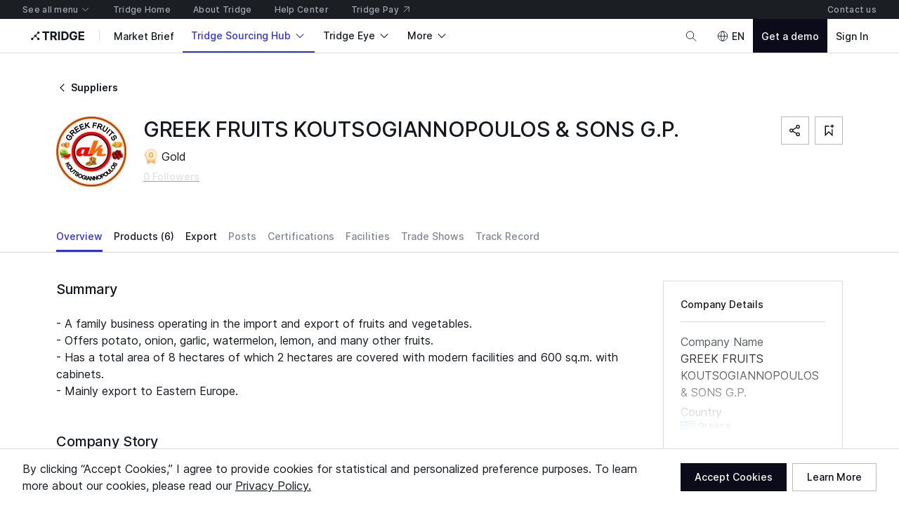

--- FILE ---
content_type: application/javascript
request_url: https://cdn-new.tridge.com/js/chunks/BPBKSGCH.js
body_size: 545
content:
import{a as u}from"https://cdn-new.tridge.com/js/chunks/NCGWOIVA.js";import{a as e}from"https://cdn-new.tridge.com/js/chunks/XCNBHXU4.js";import{a as n}from"https://cdn-new.tridge.com/js/chunks/4AXBME5T.js";import"https://cdn-new.tridge.com/js/chunks/TAKXPUEH.js";import"https://cdn-new.tridge.com/js/chunks/USIIYW5A.js";import"https://cdn-new.tridge.com/js/chunks/M5H2DFRG.js";import{a as l,b as m}from"https://cdn-new.tridge.com/js/chunks/GPCYK3LX.js";import"https://cdn-new.tridge.com/js/chunks/JQJLQA4M.js";import"https://cdn-new.tridge.com/js/chunks/2JE6TP2B.js";import"https://cdn-new.tridge.com/js/chunks/XX6F7C4G.js";import"https://cdn-new.tridge.com/js/chunks/NKTT4ACS.js";import"https://cdn-new.tridge.com/js/chunks/HKPQR5NQ.js";import"https://cdn-new.tridge.com/js/chunks/K7LIPEYN.js";import"https://cdn-new.tridge.com/js/chunks/I46IQSWS.js";import"https://cdn-new.tridge.com/js/chunks/S2EBBIIR.js";import"https://cdn-new.tridge.com/js/chunks/ERXS3475.js";import"https://cdn-new.tridge.com/js/chunks/5IVNI6YM.js";import"https://cdn-new.tridge.com/js/chunks/BG2N3LWR.js";import{c as s}from"https://cdn-new.tridge.com/js/chunks/G6XOARHR.js";import"https://cdn-new.tridge.com/js/chunks/N4WZIIBS.js";import"https://cdn-new.tridge.com/js/chunks/SRNKPNG5.js";import"https://cdn-new.tridge.com/js/chunks/2ATG4BLS.js";import"https://cdn-new.tridge.com/js/chunks/VI3EMPJK.js";import{d as D}from"https://cdn-new.tridge.com/js/chunks/RGX4CCSB.js";import{j as p,w as i,y as a}from"https://cdn-new.tridge.com/js/chunks/HHI64AL2.js";i();var r=p(a()),o=p(D());var S=(0,r.default)(()=>import("https://cdn-new.tridge.com/js/chunks/4ZKVHNGM.js"),"src/routes/SupplierDirectoryMain"),_=(0,r.default)(()=>import("https://cdn-new.tridge.com/js/chunks/GITJS3BP.js"),"src/routes/SupplierDirectoryBrowseRoutes"),f=(0,r.default)(()=>import("https://cdn-new.tridge.com/js/chunks/BO4DERD6.js"),"src/routes/SellerDetailRoutes"),y=(0,r.default)(()=>import("https://cdn-new.tridge.com/js/chunks/QOWNX36F.js"),"src/routes/PremiumSellerExampleRoutes"),h=(0,r.default)(()=>import("https://cdn-new.tridge.com/js/chunks/3OUAKYWA.js"),"src/routes/PremiumSellerDetailRoutes"),d=(0,r.default)(()=>import("https://cdn-new.tridge.com/js/chunks/SCLFPXXC.js"),"src/routes/SupplyDetail"),L=(0,r.default)(()=>import("https://cdn-new.tridge.com/js/chunks/UXH4E2VI.js"),"src/routes/BoothSupplyDetail"),w=(0,r.default)(()=>import("https://cdn-new.tridge.com/js/chunks/AA2WGIVF.js"),"src/routes/SupplierDirectoryPavilionRoutes"),E=(0,r.default)(()=>import("https://cdn-new.tridge.com/js/chunks/FLLOSBBV.js"),"src/routes/PromotionDetail"),A=()=>o.default.createElement(u,null,o.default.createElement(n,null,o.default.createElement(e,{path:"/find-suppliers",component:S,exact:!0}),o.default.createElement(e,{path:m.map(({path:t})=>t),component:_,exact:!0}),o.default.createElement(e,{path:"/find-suppliers/basic/:seller",component:f}),o.default.createElement(e,{path:"/find-suppliers/premium/example",component:y}),o.default.createElement(e,{path:l.map(({path:t})=>t),component:h}),o.default.createElement(e,{path:"/find-suppliers/supplies/:supply",component:d}),o.default.createElement(e,{path:"/find-suppliers/premium-supplies/:boothSupply",component:L}),o.default.createElement(e,{path:"/find-suppliers/pavilion",component:w}),o.default.createElement(e,{path:"/offers/:promotion",component:E}),o.default.createElement(s,{to:"/page-not-found"}))),c=A,v=c;window.__REACT_LAZY_LOADED_MODULES__||(window.__REACT_LAZY_LOADED_MODULES__=[]);window.__REACT_LAZY_LOADED_MODULES__.push({"src/routes/SupplierDirectoryRoutes":c});export{v as default};


--- FILE ---
content_type: application/javascript
request_url: https://cdn-new.tridge.com/js/chunks/JLE47NO7.js
body_size: 1092
content:
import{a as T}from"https://cdn-new.tridge.com/js/chunks/ARF5MGDA.js";import{a as C}from"https://cdn-new.tridge.com/js/chunks/DMN7FR3L.js";import{a as w}from"https://cdn-new.tridge.com/js/chunks/NGTVRAN5.js";import{a as b}from"https://cdn-new.tridge.com/js/chunks/UIPSSJZT.js";import{a as v}from"https://cdn-new.tridge.com/js/chunks/7IPG3OQ7.js";import{a}from"https://cdn-new.tridge.com/js/chunks/4Q4ZNRIQ.js";import{a as h}from"https://cdn-new.tridge.com/js/chunks/HTLJ2WY7.js";import{a as s}from"https://cdn-new.tridge.com/js/chunks/FWEYVG3M.js";import{a as k}from"https://cdn-new.tridge.com/js/chunks/K7SJ7332.js";import{a as S}from"https://cdn-new.tridge.com/js/chunks/WCMQXIKA.js";import{a as n}from"https://cdn-new.tridge.com/js/chunks/UCIHRWUV.js";import{a as y}from"https://cdn-new.tridge.com/js/chunks/S6FJSLZC.js";import{a as _}from"https://cdn-new.tridge.com/js/chunks/T3UWJ2TQ.js";import{b as f}from"https://cdn-new.tridge.com/js/chunks/IDXWXZTB.js";import{a as r}from"https://cdn-new.tridge.com/js/chunks/T4BTFXJ4.js";import{a as u}from"https://cdn-new.tridge.com/js/chunks/LMXPV24C.js";import{a as i}from"https://cdn-new.tridge.com/js/chunks/T275OX2G.js";import{a as e}from"https://cdn-new.tridge.com/js/chunks/OBMTKTOQ.js";import{a as t}from"https://cdn-new.tridge.com/js/chunks/2JE6TP2B.js";import{d as U}from"https://cdn-new.tridge.com/js/chunks/RGX4CCSB.js";import{j as F,w as d}from"https://cdn-new.tridge.com/js/chunks/HHI64AL2.js";d();var o=F(U());var z=t(e).withConfig({componentId:"sc-FwOki"})`${u("mobile")`-webkit-line-clamp:2;`}${u("desktop")`-webkit-line-clamp:1;`}
`,Z=t.div.withConfig({componentId:"sc-gweysb"})`position:relative;
`,N=t(f).withConfig({componentId:"sc-kZOlwY"})`position:relative;object-fit:cover;object-position:center;
`,Y=t.div.withConfig({componentId:"sc-gTopZO"})`position:relative;
`,$=t(_).withConfig({componentId:"sc-bGSAkz"})`position:absolute;left:0;right:0;top:0;bottom:0;
`,j=({sourcingRequest:m})=>{let{sendAmplitudeEvent:I}=y(),{code:L,status:l,productNameFreeform:q,tentativePurchaseVolume:B,tentativePurchaseVolumeUnit:x,product:A,buyer:D}=m,{image:M}=A,{name:O,annualRevenueAmount:E}=D;return o.default.createElement(Y,null,o.default.createElement(b,{bottom:!0,gradientSize:150},o.default.createElement(k,null,o.default.createElement(S,{all:2},o.default.createElement(n,null,o.default.createElement(n.Main,null,l==="ongoing"?o.default.createElement(s,{status:"accent"},o.default.createElement(a,{texts:[o.default.createElement(r,{code:"_trans.sourcing_requests.42.76"},"Ongoing"),o.default.createElement(T,{sourcingRequest:m})],divider:" \xB7 "})):l==="closed"?o.default.createElement(s,null,o.default.createElement(r,{code:"_trans.sourcing_requests.69.2"},"Closed")):o.default.createElement(s,{status:"warning"},o.default.createElement(r,{code:"_trans.global.pending_badge"},"Pending")),o.default.createElement(i,{top:1},o.default.createElement(e,{typography:"label.m"},o.default.createElement(a,{texts:[q,o.default.createElement(v,{value:B,type:"weight",suffix:` ${x}`})],divider:" \xB7 "}))),o.default.createElement(i,{top:.5},o.default.createElement(e,{typography:"label.s",color:"onSurfaceSubtle",weight:"semiBold"},o.default.createElement(r,{code:"_trans.social_marketplace_phase1.100.74"},"Requested by ",{companyName:O}))),o.default.createElement(i,{top:.5},o.default.createElement(e,{typography:"label.s",color:"onSurfaceSubtle",weight:"semiBold"},o.default.createElement(h,{choiceName:"amounts",value:E},({label:p})=>o.default.createElement(r,{code:"_trans.social_marketplace_phase1.50.73"},"Annual Revenue"," ",{annualRevenue:p}))))),o.default.createElement(n.Side,null,o.default.createElement(Z,null,o.default.createElement(N,{src:M,width:64,height:64,proxyConfig:{width:128,height:128}})))),o.default.createElement(i,{top:1.5},o.default.createElement(C,{listType:"actionBrowseItemOverview",sourcingRequest:m,divider:!1,isTrim:!0},({items:p})=>p.map(({id:g,label:G,description:c})=>o.default.createElement(w,{key:g,top:1},o.default.createElement(e,{typography:"label.s",color:"onSurfaceSubtle"},o.default.createElement(r,null,G)),o.default.createElement(i,{top:{mobile:.25,desktop:0}},g==="sourcingCountryTypeCountries"?o.default.createElement(z,{lineClamp:2,typography:"label.s",color:"onSurface"},c):o.default.createElement(e,{color:"onSurface",typography:"label.s",lineClamp:1},c)))))),o.default.createElement($,{to:`/buyer/sourcing-requests/${L}`,onClick:()=>{I("[C] Sourcing Request Card link")}})))))},P=j,go=P;window.__REACT_LAZY_LOADED_MODULES__||(window.__REACT_LAZY_LOADED_MODULES__=[]);window.__REACT_LAZY_LOADED_MODULES__.push({"src/components/MarketplaceUserPostProfileLinkItem/components/SourcingRequestGradientItem":P});export{go as a};


--- FILE ---
content_type: application/javascript
request_url: https://cdn-new.tridge.com/js/chunks/WABSFAEJ.js
body_size: 10293
content:
import{a as dt}from"https://cdn-new.tridge.com/js/chunks/KELTPXIV.js";import{a as pt}from"https://cdn-new.tridge.com/js/chunks/VJDEWBEJ.js";import{a as so}from"https://cdn-new.tridge.com/js/chunks/V7V67GCI.js";import{a as nt}from"https://cdn-new.tridge.com/js/chunks/GM6HYDUB.js";import{a as tt}from"https://cdn-new.tridge.com/js/chunks/DSBSMFKD.js";import{b as at}from"https://cdn-new.tridge.com/js/chunks/2VHN2LEW.js";import{a as Ve}from"https://cdn-new.tridge.com/js/chunks/ARF5MGDA.js";import{a as ot}from"https://cdn-new.tridge.com/js/chunks/A7IWY2CO.js";import{a as it}from"https://cdn-new.tridge.com/js/chunks/UZJ6D7T7.js";import{a as lt}from"https://cdn-new.tridge.com/js/chunks/LHD3C7DG.js";import{a as Ye}from"https://cdn-new.tridge.com/js/chunks/ZBSDSHU7.js";import{a as Qe}from"https://cdn-new.tridge.com/js/chunks/NYZMKNPX.js";import{a as st}from"https://cdn-new.tridge.com/js/chunks/YZVOJKVE.js";import{a as lo}from"https://cdn-new.tridge.com/js/chunks/LZXPJ6LU.js";import{a as et}from"https://cdn-new.tridge.com/js/chunks/7QRXGG74.js";import{a as Ge}from"https://cdn-new.tridge.com/js/chunks/BHK75BBR.js";import{a as rt}from"https://cdn-new.tridge.com/js/chunks/QYZQE3SA.js";import{a as $e}from"https://cdn-new.tridge.com/js/chunks/ZSTUR6RX.js";import{a as no}from"https://cdn-new.tridge.com/js/chunks/L7452FON.js";import{a as Ne}from"https://cdn-new.tridge.com/js/chunks/7IPG3OQ7.js";import{a as io}from"https://cdn-new.tridge.com/js/chunks/5UTFB36O.js";import{b as ze}from"https://cdn-new.tridge.com/js/chunks/BMN5METV.js";import{a as Xo}from"https://cdn-new.tridge.com/js/chunks/EDGYPME3.js";import{a as qe}from"https://cdn-new.tridge.com/js/chunks/SIXAG7NH.js";import{b as Do}from"https://cdn-new.tridge.com/js/chunks/WIYER5YP.js";import{a as Go}from"https://cdn-new.tridge.com/js/chunks/FRO2PTV2.js";import{b as Wo}from"https://cdn-new.tridge.com/js/chunks/6SEGLN6N.js";import{a as Ko}from"https://cdn-new.tridge.com/js/chunks/SP3B3KQI.js";import{b as Vo}from"https://cdn-new.tridge.com/js/chunks/OQT4HSKS.js";import{c as Qo}from"https://cdn-new.tridge.com/js/chunks/NNO6BEV5.js";import{a as Ce}from"https://cdn-new.tridge.com/js/chunks/SAE52DNF.js";import{b as Ho}from"https://cdn-new.tridge.com/js/chunks/TJKERNBG.js";import{b as jo}from"https://cdn-new.tridge.com/js/chunks/ZGCDHAMS.js";import{a as No}from"https://cdn-new.tridge.com/js/chunks/NCJVWSBQ.js";import{a as X}from"https://cdn-new.tridge.com/js/chunks/RP2VVDPQ.js";import{a as Jo}from"https://cdn-new.tridge.com/js/chunks/SVN7S3TR.js";import{a as re}from"https://cdn-new.tridge.com/js/chunks/UULDXMAK.js";import{a as ve}from"https://cdn-new.tridge.com/js/chunks/FWEYVG3M.js";import{a as vo}from"https://cdn-new.tridge.com/js/chunks/K7SJ7332.js";import{b as De}from"https://cdn-new.tridge.com/js/chunks/LJFJEMRS.js";import{a as Ue}from"https://cdn-new.tridge.com/js/chunks/INYWG7YA.js";import{b as we}from"https://cdn-new.tridge.com/js/chunks/OHWREBGI.js";import{a as qo}from"https://cdn-new.tridge.com/js/chunks/B3A2TJPC.js";import{a as Yo}from"https://cdn-new.tridge.com/js/chunks/2PRGMJXB.js";import{a as J}from"https://cdn-new.tridge.com/js/chunks/D4NB4QBD.js";import{d as de}from"https://cdn-new.tridge.com/js/chunks/5OW6ZLTH.js";import{a as Oo}from"https://cdn-new.tridge.com/js/chunks/USIIYW5A.js";import{a as Ro}from"https://cdn-new.tridge.com/js/chunks/3LWTNC4F.js";import{a as Zo}from"https://cdn-new.tridge.com/js/chunks/KLOB3GZ7.js";import{a as $o}from"https://cdn-new.tridge.com/js/chunks/VLNZD2OY.js";import{w as xe}from"https://cdn-new.tridge.com/js/chunks/SXY3RFGS.js";import{a as ao}from"https://cdn-new.tridge.com/js/chunks/AGPQYCXP.js";import{a as Se}from"https://cdn-new.tridge.com/js/chunks/VUZEW4WY.js";import{a as zo}from"https://cdn-new.tridge.com/js/chunks/BMBIVK6M.js";import{a as Te}from"https://cdn-new.tridge.com/js/chunks/FOGGICAU.js";import{a as O}from"https://cdn-new.tridge.com/js/chunks/MEZ44ZOG.js";import{a as o}from"https://cdn-new.tridge.com/js/chunks/UCIHRWUV.js";import{a as xo}from"https://cdn-new.tridge.com/js/chunks/S6FJSLZC.js";import{a as c}from"https://cdn-new.tridge.com/js/chunks/BN52NZSM.js";import{L as Oe}from"https://cdn-new.tridge.com/js/chunks/SKDGIWH6.js";import{a as Fo}from"https://cdn-new.tridge.com/js/chunks/5FAR2MYO.js";import{b as C}from"https://cdn-new.tridge.com/js/chunks/QRJSMSHN.js";import{a as wo}from"https://cdn-new.tridge.com/js/chunks/T3UWJ2TQ.js";import{a as be}from"https://cdn-new.tridge.com/js/chunks/D4O2WB36.js";import{b as se}from"https://cdn-new.tridge.com/js/chunks/IDXWXZTB.js";import{a as pe}from"https://cdn-new.tridge.com/js/chunks/TSYV5I63.js";import{a as t}from"https://cdn-new.tridge.com/js/chunks/T4BTFXJ4.js";import{a as te}from"https://cdn-new.tridge.com/js/chunks/LMXPV24C.js";import{a as h}from"https://cdn-new.tridge.com/js/chunks/T275OX2G.js";import{a as n}from"https://cdn-new.tridge.com/js/chunks/OBMTKTOQ.js";import{f as Eo,i as Io,j as Ae}from"https://cdn-new.tridge.com/js/chunks/JQJLQA4M.js";import{a as y}from"https://cdn-new.tridge.com/js/chunks/2JE6TP2B.js";import{D as P}from"https://cdn-new.tridge.com/js/chunks/QWG3RNVL.js";import{a as me}from"https://cdn-new.tridge.com/js/chunks/PXW5XER3.js";import{a as ro}from"https://cdn-new.tridge.com/js/chunks/7ZZC5CVX.js";import{b as Bo}from"https://cdn-new.tridge.com/js/chunks/M7UY7IP7.js";import{ba as To,s as le,ta as Lo}from"https://cdn-new.tridge.com/js/chunks/RZ4ETNPO.js";import{a as Ao}from"https://cdn-new.tridge.com/js/chunks/5IVNI6YM.js";import{d as j}from"https://cdn-new.tridge.com/js/chunks/RGX4CCSB.js";import{b as k,e as V,j as H,r as to,w as i}from"https://cdn-new.tridge.com/js/chunks/HHI64AL2.js";i();var K=H(j());var nr=y(c.Body).withConfig({componentId:"sc-JdELo"})`& > .simplebar-wrapper > .simplebar-mask > .simplebar-offset > .simplebar-content-wrapper > .simplebar-content {${te("mobile")`height:100%;`}${te("desktop")`height:auto;`}}
`,lr=y(c.Section).withConfig({componentId:"sc-jlotPN"})`${te("mobile")`display:flex;flex-direction:column;justify-content:center;align-items:center;height:100%;`}${te("desktop")`display:block;height:auto;`}
`,sr=F=>{var x=F,{isOpen:p,onClose:a}=x,S=V(x,["isOpen","onClose"]);return K.default.createElement(c,k({modalId:"marketplacePostViewCountGuideModal",size:"small",isOpen:p,onClose:a},S),K.default.createElement(nr,null,K.default.createElement(lr,null,K.default.createElement(be,{maxWidth:500,className:"text-align-center"},K.default.createElement(Fo,{typography:"title.s"},K.default.createElement(t,{code:"_trans.phase_2.10_post_view.4"},"Views")),K.default.createElement(h,{top:2},K.default.createElement(n,{typography:"body.s"},K.default.createElement(t,{code:"_trans.home.9"},"Views are counted based on how many times the post or content is seen. Go to the ",K.default.createElement(wo,{to:`/help-center-user-guides/${ot.faq}`,variant:"underline",color:"onSurface",openInNew:!0},"FAQ page")," to learn more."))),K.default.createElement(h,{top:3},K.default.createElement(C,{hierarchy:"tertiary",onClick:a},K.default.createElement(t,{code:"_trans.global.close_button"},"Close")))))))},mt=sr,pa=mt;window.__REACT_LAZY_LOADED_MODULES__||(window.__REACT_LAZY_LOADED_MODULES__=[]);window.__REACT_LAZY_LOADED_MODULES__.push({"src/components/FeedEntryContentImpressionCountGuideModal":mt});i();var ae=H(j());i();var u=H(j());i();var ct=P`
  mutation marketplaceReportableReportForMarketplaceReportableReportModal($data: MarketplaceReportableReportInput!) {
    marketplaceReportableReport(data: $data) {
      ok
      errors {
        field
        messages
      }
      data {
        id
        reportCount
      }
    }
  }
`;var pr=y.div.withConfig({componentId:"sc-dpVnGP"})`${({isRemarkLimitExceeded:p,theme:a})=>p?`& .soso-text-field__backdrop {  background-color:${a.colors.alertContainer};  border:1px solid ${a.colors.alert};  border-radius:3px;}`:`& .soso-text-field__backdrop {  background-color:${a.colors.surface1};  border:1px solid ${a.colors.surfaceBorderSubtle};  border-radius:3px;}`}
`,dr=y(Zo).withConfig({componentId:"sc-dzTAaU"})`position:relative;width:100%;
`,mr=({marketplaceReportableId:p,marketplaceReportableType:a,onClose:S,isOpen:F=!1,onSuccess:x,onError:D})=>{let{t:A}=me(),[$,d]=(0,u.useState)(!1),U=500;return $?u.default.createElement(c,{size:"extraSmall",isOpen:!0,onClose:S},u.default.createElement(c.Section,{className:"text-align-center"},u.default.createElement(n,null,u.default.createElement(t,{code:"_trans.social_marketplace_phase1.76"},"Your report has been successfully submitted.")),u.default.createElement(h,{top:2},u.default.createElement(Se,{horizontal:"center"},u.default.createElement(C,{hierarchy:"primary",onClick:S},u.default.createElement(t,{code:"_trans.global.confirms"},"Confirm")))))):u.default.createElement(De,{mutation:ct,initialValues:{targetId:p,targetTypeId:a,reason:null,remark:""},onSuccess:(...E)=>{x&&x(...E),d(!0)},onError:(...E)=>{we(u.default.createElement(t,{code:"_trans.global.invalid_information_toast"},"Invalid information. Please try again.")),D&&D(...E)}},({handleSubmit:E,values:_})=>u.default.createElement(c,{modalId:"marketplaceReportableReportModal",isOpen:F,onClose:S,title:A(Do.marketReport)},u.default.createElement(c.Section,null,u.default.createElement(Xo,null,u.default.createElement(Ge,{name:"reason",label:A("_trans.social_marketplace_phase1.61","Select reason for reporting."),radios:To(io.marketplaceReportReason).map(v=>({value:v,label:u.default.createElement(t,null,io.marketplaceReportReason[v])}))}),u.default.createElement(pr,{isRemarkLimitExceeded:_.remark.length>U},u.default.createElement(dr,{className:"remark-textfield",name:"remark",label:A("_trans.social_marketplace_phase1.11.89","Remark"),placeholder:A("_trans.social_marketplace_phase1.60.67","Write down remark"),multiline:4,error:_.remark.length>U,renderLabel:v=>u.default.createElement(tt,null,v)}),_.remark.length>U?u.default.createElement(o,{spacing:.25,valign:"center"},u.default.createElement(o.Side,null,u.default.createElement(re,null,u.default.createElement(pe,{name:"alert-triangle",color:"alert",typography:"body.xs"}))),u.default.createElement(o.Main,null,u.default.createElement(n,{typography:"body.xs",color:"alert"},u.default.createElement(t,{code:"_trans.social_marketplace_phase1.89.45"},"You have exceeded the maximum character count."))),u.default.createElement(o.Side,null,u.default.createElement(n,{typography:"body.xs",color:"alert"},`${_.remark.length} / ${U}`))):null),u.default.createElement(ze,null))),u.default.createElement(c.Footer,null,u.default.createElement(Se,{horizontal:"right"},u.default.createElement(X,{spacing:1},u.default.createElement(C,{hierarchy:"tertiary",onClick:S},u.default.createElement(t,{code:"_trans.global.cancel_button"},"Cancel")),u.default.createElement(C,{hierarchy:"primary",onClick:E,disabled:_.remark.length>U},u.default.createElement(t,{code:"_trans.global.submit_button"},"Submit")))))))},ut=mr,gt=ut;window.__REACT_LAZY_LOADED_MODULES__||(window.__REACT_LAZY_LOADED_MODULES__=[]);window.__REACT_LAZY_LOADED_MODULES__.push({"src/components/MarketplaceReportableReportModal":ut});var cr=$=>{var d=$,{initialValues:p,staticValues:a,onSuccess:S,onError:F,marketplaceReportableId:x,marketplaceReportableType:D}=d,A=V(d,["initialValues","staticValues","onSuccess","onError","marketplaceReportableId","marketplaceReportableType"]);let{location:U}=Ao(),[E,_]=(0,ae.useState)(!1),[v,b]=(0,ae.useState)(!1),[Z,q]=(0,ae.useState)(!1),[,{login:m}]=Bo(),[g,W]=Ce(),{canCreateReport:ie,cannotCreateReportReasons:oe=[]}=W,L=oe[0];return ae.default.createElement(ae.default.Fragment,null,ae.default.createElement(No,k({onClick:Me=>{ie?q(!0):(Me.preventDefault(),Me.stopPropagation(),L==="NOT_AUTHENTICATED"?m():L==="COMPANY_DOESNOT_EXIST"?_(!0):L==="UNVERIFIED"&&b(!0))},disabled:g,color:"onSurface"},A)),E&&ae.default.createElement(Qo,{requiredRoleType:"buyerOrSeller",to:U.pathname,onClose:()=>{_(!1)},onSuccess:()=>{_(!1)},isOpen:!0}),v&&ae.default.createElement(Vo,{isOpen:!0,onClose:()=>{b(!1)}}),Z&&ae.default.createElement(gt,{isOpen:!0,onClose:()=>{q(!1)},marketplaceReportableId:x,marketplaceReportableType:D,initialValues:p,staticValues:a,onError:F}))},yt=cr,Xa=yt;window.__REACT_LAZY_LOADED_MODULES__||(window.__REACT_LAZY_LOADED_MODULES__=[]);window.__REACT_LAZY_LOADED_MODULES__.push({"src/components/MarketplaceReportableReportLinkButton":yt});i();var e=H(j());i();var R=H(j());var ur=y.div.withConfig({componentId:"sc-fheqny"})``,gr=y.div.withConfig({componentId:"sc-eRvBvu"})`${({isBodyLimitExceeded:p,theme:a})=>p?`border:1px solid ${a.colors.alert};background-color:${a.colors.alertContainer};`:`background-color:${a.colors.surface1};border:1px solid ${a.colors.surfaceBorderSubtle};`}height:168px;border-radius:3px;box-shadow:0px 1px 2px 0px rgba(102, 113, 123, 0.21) inset, 0px 0px 0px 0px rgba(102, 113, 123, 0.25) inset;overflow:scroll;.cdx-block {padding:0;}.ce-paragraph {${Ro("body.m")}line-height:${({theme:p})=>p.lineHeights.default};}.ce-toolbar {display:none;}.ce-block__content {margin:0;max-width:initial;}.codex-editor__redactor {margin:0 !important;}${Io(2)}${Ae(1.5)}
`,yr=15e3,Mr=({value:p,onChange:a})=>{let{t:S}=me(),F=(0,R.useRef)(),D=new DOMParser().parseFromString(p,"text/html").documentElement.textContent.length>yr;return R.default.createElement(ur,{ref:F},R.default.createElement(gr,{isBodyLimitExceeded:D},R.default.createElement(rt,{inlineToolbarDisabled:!0,id:"marketplacePostEditor",minHeight:0,placeholder:S("_trans.social_marketplace_phase1.16.32","Start typing"),autofocus:!0,activatedTools:["paragraph"],value:p,onReady:()=>{let A=U=>{U.key==="Tab"&&(U.preventDefault(),U.stopPropagation())},$=F.current.getElementsByClassName("codex-editor")[0],d=U=>{U.some(_=>_.type==="childList"&&Array.from(_.addedNodes).some(v=>{var b;return(b=v.className)==null?void 0:b.includes("ce-block")}))&&Array.from(document.getElementsByClassName("ce-block__content")).forEach(_=>{_.removeEventListener("keydown",A),_.addEventListener("keydown",A)})};MutationObserver&&new MutationObserver(d).observe($,{childList:!0,attributes:!1,subtree:!0})},onChange:A=>{a(A)}})),D?R.default.createElement(o,{spacing:.25,valign:"center"},R.default.createElement(o.Side,null,R.default.createElement(re,null,R.default.createElement(pe,{name:"alert-triangle",color:"alert",typography:"body.xs"}))),R.default.createElement(o.Main,null,R.default.createElement(n,{typography:"body.xs",color:"alert"},R.default.createElement(t,{code:"_trans.social_marketplace_phase1.89.45"},"You have exceeded the maximum character count.")))):null)},Mt=Mr,ht=Mt;window.__REACT_LAZY_LOADED_MODULES__||(window.__REACT_LAZY_LOADED_MODULES__=[]);window.__REACT_LAZY_LOADED_MODULES__.push({"src/components/MarketplacePostEditor":Mt});i();var ee=H(j());var hr=y(O).withConfig({componentId:"sc-cvNNgc"})``,_r=y.div.withConfig({componentId:"sc-bEtaGE"})`display:flex;align-items:center;max-width:100%;line-height:0;gap:${({theme:p})=>p.spacing[.5]};
`,_t=y.div.withConfig({componentId:"sc-cUMVwc"})`> span {> div {width:max-content;}}
`,fr=({marketplaceUserProfile:p,size:a="medium"})=>{let{name:S,company:F}=p||{},{name:x,organizationIsBizVerified:D,entity:A,seller:$}=F||{},{status:d}=$||{},U={Buyer:["_trans.social_marketplace_phase1.76.63","Buyer"],Seller:["_trans.social_marketplace_phase1.74","Supplier"]}[A==null?void 0:A.__typename];return ee.default.createElement(hr,{vertical:!0,spacing:"s"},ee.default.createElement(O.Item,null,ee.default.createElement(_r,null,ee.default.createElement(n,{weight:"semiBold",typography:a==="medium"?"label.m":"label.l",lineClamp:1},x),D?ee.default.createElement(_t,null,ee.default.createElement(jo,null)):null,d==="PREMIUM"?ee.default.createElement(_t,null,ee.default.createElement(Ho,null)):null)),ee.default.createElement(O.Item,null,ee.default.createElement(n,{typography:a==="medium"?"label.s":"label.m",color:"onSurfaceSubtle"},ee.default.createElement(t,null,U)," \xB7 ",S)))},ft=fr,St=ft;window.__REACT_LAZY_LOADED_MODULES__||(window.__REACT_LAZY_LOADED_MODULES__=[]);window.__REACT_LAZY_LOADED_MODULES__.push({"src/components/MarketplaceUserProfileCompanyLabelSizedItem":ft});i();var s=H(j());i();var ce=H(j());var Sr=()=>ce.default.createElement(o,{valign:"center",spacing:.75},ce.default.createElement(o.Side,null,ce.default.createElement(J,{width:50,height:50})),ce.default.createElement(o.Main,null,ce.default.createElement(J,{width:100,height:20}),ce.default.createElement(h,{top:.5},ce.default.createElement(de,{typography:"label.m",width:200})))),Pt=Sr,Ze=Pt;window.__REACT_LAZY_LOADED_MODULES__||(window.__REACT_LAZY_LOADED_MODULES__=[]);window.__REACT_LAZY_LOADED_MODULES__.push({"src/components/SelectMyBoothSupplyModal/components/SkeletonCheckboxLabel":Pt});i();var Pr=P`
  fragment myBoothSupplyFieldsForSelectMyBoothSupplyModal on BoothSupply {
    id
    mainImage
    name
    origin {
      code
      localizedName
    }
    product {
      id
    }
  }
`,kt=P`
  query myBoothBoothSuppliesForSelectMyBoothSupplyModal($filter: MyBoothSupplyFilterInput, $page: PageInput) {
    myBoothBoothSupplies(filter: $filter, page: $page) {
      count
      page {
        startCursor
        endCursor
        hasPrevious
        hasNext
      }
      objects {
        id
        ...myBoothSupplyFieldsForSelectMyBoothSupplyModal
      }
    }
  }
${Pr}
`;var kr=y(o.Side).withConfig({componentId:"sc-MagJW"})`display:flex;align-items:center;
`,br=y(se).withConfig({componentId:"sc-knCEOw"})`object-fit:cover;
`,Cr=A=>{var $=A,{isOpen:p,onClose:a,onChange:S,value:F,title:x}=$,D=V($,["isOpen","onClose","onChange","value","title"]);let[d,U]=(0,s.useState)(F),[E,_]=(0,s.useState)([]),[v,b]=Ce(),{seller:Z}=b||{},{entity:q}=Z||{},m=b&&(q==null?void 0:q.__typename)==="Booth"&&(q==null?void 0:q.isActive)===!0,{objects:g,loading:W,page:ie,onLoad:oe}=Te(kt,{size:15,onCompleted:({myBoothBoothSupplies:L})=>{_(le([...E,...L.objects.filter(({id:ye})=>d.includes(ye))]))},skip:v||!m});return s.default.createElement(c,k({modalId:"myBoothSupplySelectModal",isOpen:p,onClose:a,title:x},D),s.default.createElement(c.Body,null,m?s.default.createElement(c.Section,null,s.default.createElement(h,{bottom:2},s.default.createElement(n,{color:"onSurfaceSubtle",typography:"body.s"},s.default.createElement(t,{code:"_trans.phase_2.12_ux/ui_enhancements.81"},"Related tags will be automatically added to your post."))),s.default.createElement(Qe,{spacing:2,value:F,checkboxes:[...g.map(L=>({value:L.id,label:s.default.createElement(o,{spacing:.75,valign:"center",key:`booth-supply-checkbox-${L.id}`},s.default.createElement(kr,null,s.default.createElement(br,{src:L.mainImage,height:50,width:50,proxyConfig:{height:100,width:100,fitIn:!0}})),s.default.createElement(o.Main,null,s.default.createElement(O,{vertical:!0,spacing:.25},s.default.createElement(n,{typography:"label.m",lineClamp:1},L.name),s.default.createElement(n,{typography:"label.s",color:"onSurfaceSubtle"},L.origin.localizedName))))})),...W?[{value:"loading-checkbox-id-1",label:s.default.createElement(Ze,null)},{value:"loading-checkbox-id-2",label:s.default.createElement(Ze,null)},{value:"loading-checkbox-id-3",label:s.default.createElement(Ze,null)}]:[]],renderCheckbox:(L,{value:ye,onCheck:Me})=>s.default.createElement(o,{valign:"center",key:L.value,spacing:.75,wrap:!1},s.default.createElement(o.Side,null,s.default.createElement(Ye,{value:L.value,checked:d.includes(L.value),onCheck:()=>{let he=g.filter(({id:_e})=>_e===L.value);_([...d.includes(L.value)?E.filter(({id:_e})=>_e!==L.value):[...E,...he]]),U([...d.includes(L.value)?d.filter(_e=>_e!==L.value):[...d,L.value]]),Me(L.value)},disabled:W||!d.includes(L.value)&&d.length>4})),s.default.createElement(o.Main,null,L.label))}),ie&&ie.hasNext?s.default.createElement(Ue,{loading:W,onLoad:oe}):null):s.default.createElement(c.Section,{vertical:10},s.default.createElement(be,{maxWidth:622,className:"text-align-center"},s.default.createElement(n,{typography:"body.s",className:"text-align-center"},s.default.createElement(t,{code:"_trans.phase_2.9_feed_enhancement.85"},"Please publish your company profile to start sharing your products on the feed.")),s.default.createElement(h,{top:3},s.default.createElement(qo,{hierarchy:"primary",variant:"default",to:"/seller/profile/premium"},s.default.createElement(t,{code:"_trans.global.complete_profile_button"},"Complete Profile")))))),m?s.default.createElement(c.Footer,null,s.default.createElement(o,{valign:"center"},s.default.createElement(o.Main,null,s.default.createElement(n,{typography:"label.m"},d.length,"/5")),s.default.createElement(o.Side,null,s.default.createElement(X,null,s.default.createElement(C,{hierarchy:"tertiary",onClick:a},s.default.createElement(t,{code:"_trans.global.cancel_button"},"Cancel")),s.default.createElement(C,{hierarchy:"primary",onClick:()=>{S(d,E),a()}},s.default.createElement(t,{code:"_trans.global.select_button"},"Select")))))):null)},bt=Cr,Ct=bt;window.__REACT_LAZY_LOADED_MODULES__||(window.__REACT_LAZY_LOADED_MODULES__=[]);window.__REACT_LAZY_LOADED_MODULES__.push({"src/components/SelectMyBoothSupplyModal":bt});i();var l=H(j());i();var ue=H(j());var Ur=()=>ue.default.createElement(o,{spacing:.75},ue.default.createElement(o.Main,null,ue.default.createElement(J,{width:50,height:50})),ue.default.createElement(o.Side,null,ue.default.createElement(J,{width:100,height:20}),ue.default.createElement(h,{top:.5},ue.default.createElement(de,{typography:"label.m",width:200})))),Ut=Ur,We=Ut;window.__REACT_LAZY_LOADED_MODULES__||(window.__REACT_LAZY_LOADED_MODULES__=[]);window.__REACT_LAZY_LOADED_MODULES__.push({"src/components/SelectMySourcingRequestModal/components/SkeletonRadioLabel":Ut});i();var Tr=P`
  fragment mySourcingRequestFieldsForSelectMySourcingRequestModal on SourcingRequest {
    id
    status
    product {
      id
      localizedName
      image
    }
    tentativePurchaseVolume
    tentativePurchaseVolumeUnit
    ...sourcingRequestFieldsForSourcingRequestEndAtDDayCountdown
  }
  ${nt}
`,Tt=P`
  query mySourcingRequestsForSelectMySourcingRequestModal($filter: SourcingRequestFilterInput, $page: PageInput) {
    mySourcingRequests(filter: $filter, page: $page) {
      count
      page {
        startCursor
        endCursor
        hasPrevious
        hasNext
      }
      objects {
        id
        ...mySourcingRequestFieldsForSelectMySourcingRequestModal
      }
    }
  }
  ${Tr}
`;var Lr=y(se).withConfig({componentId:"sc-fHEtHU"})`
object-fit:cover;
`,Er=y(o.Main).withConfig({componentId:"sc-kxyTfe"})`overflow:hidden;
`,Ir=y.div.withConfig({componentId:"sc-bfPLOC"})`display:flex;justify-content:center;align-items:center;${Ae(3)}
`,Fr=A=>{var $=A,{isOpen:p,onClose:a,onChange:S,value:F,title:x}=$,D=V($,["isOpen","onClose","onChange","value","title"]);let[d,U]=(0,l.useState)(F),[E,_]=(0,l.useState)({}),{objects:v,loading:b,page:Z,count:q,onLoad:m}=Te(Tt,{size:15,filter:{status:"ongoing"},onCompleted:({mySourcingRequests:g})=>{_(g.objects.filter(({id:W})=>W===d))}});return l.default.createElement(c,k({modalId:"mySourcingRequestSelectModal",isOpen:p,onClose:a,title:x},D),l.default.createElement(c.Body,null,b?l.default.createElement(c.Section,{vertical:10},l.default.createElement(Ir,null,l.default.createElement(Oo,{size:"l"}))):q>0?l.default.createElement(c.Section,null,l.default.createElement(h,{bottom:2},l.default.createElement(n,{color:"onSurfaceSubtle",typography:"body.s"},l.default.createElement(t,{code:"_trans.phase_2.12_ux/ui_enhancements.81"},"Related tags will be automatically added to your post."))),l.default.createElement(Ge,k({loading:b,vertical:!0,onChange:g=>{U(g),_(v.filter(({id:W})=>W===g)[0])},value:F,radios:[...v.map(g=>({value:g.id,label:l.default.createElement(o,{spacing:.75,wrap:!1},l.default.createElement(o.Side,null,l.default.createElement(Lr,{src:g.product.image,height:50,width:50,proxyConfig:{height:100,width:100,fitIn:!0}})),l.default.createElement(Er,null,l.default.createElement(ve,{status:"accent"},l.default.createElement(n,{typography:"label.s"},l.default.createElement(t,{code:"_trans.sourcing_requests.42.76"},g.status)," \xB7 ",l.default.createElement(Ve,{sourcingRequest:g}))),l.default.createElement(h,{top:.5},l.default.createElement(n,{typography:"label.m",lineClamp:1},g.product.localizedName," \xB7 ",l.default.createElement(Ne,{value:g.tentativePurchaseVolume,type:"weight",suffix:` ${g.tentativePurchaseVolumeUnit}`})))))})),...b?[{value:"loading-radio-id-1",label:l.default.createElement(We,null)},{value:"loading-radio-id-2",label:l.default.createElement(We,null)},{value:"loading-radio-id-3",label:l.default.createElement(We,null)}]:[]],renderRadio:(g,{value:W,onSelect:ie})=>l.default.createElement(O,{alignment:"center",key:g.value,wrap:!1},l.default.createElement(Go,{value:g.value,selected:d===g.value,onSelect:()=>{ie(g.value)},disabled:b}),g.label)},D)),Z&&Z.hasNext?l.default.createElement(Ue,{loading:b,onLoad:m}):null):l.default.createElement(c.Section,{vertical:10},l.default.createElement(be,{maxWidth:622,className:"text-align-center"},l.default.createElement(n,{typography:"body.s",className:"text-align-center"},l.default.createElement(t,{code:"_trans.phase_2.9_feed_enhancement.8"},"You have no RFQs to share. Start creating RFQs to inform suppliers what you are sourcing for.")),l.default.createElement(h,{top:3},l.default.createElement(it,null,l.default.createElement(C,{hierarchy:"primary"},l.default.createElement(t,{code:"_trans.global.create_rfq_button"},"Create RFQ"))))))),!b&&q>0?l.default.createElement(c.Footer,null,l.default.createElement(Se,{horizontal:"right"},l.default.createElement(X,null,l.default.createElement(C,{hierarchy:"tertiary",onClick:a},l.default.createElement(t,{code:"_trans.global.cancel_button"},"Cancel")),l.default.createElement(C,{hierarchy:"primary",onClick:()=>{S(d,E),a()}},l.default.createElement(t,{code:"_trans.global.select_button"},"Select"))))):null)},Lt=Fr,Et=Lt;window.__REACT_LAZY_LOADED_MODULES__||(window.__REACT_LAZY_LOADED_MODULES__=[]);window.__REACT_LAZY_LOADED_MODULES__.push({"src/components/SelectMySourcingRequestModal":Lt});i();var M=H(j());i();var ge=H(j());var wr=()=>ge.default.createElement(o,{valign:"center",spacing:.75},ge.default.createElement(o.Side,null,ge.default.createElement(J,{width:50,height:50})),ge.default.createElement(o.Main,null,ge.default.createElement(J,{width:100,height:20}),ge.default.createElement(h,{top:.5},ge.default.createElement(de,{typography:"label.m",width:200})))),It=wr,He=It;window.__REACT_LAZY_LOADED_MODULES__||(window.__REACT_LAZY_LOADED_MODULES__=[]);window.__REACT_LAZY_LOADED_MODULES__.push({"src/components/SelectMySupplyModal/components/SkeletonCheckboxLabel":It});i();var Br=P`
  fragment mySupplyFieldsForSelectMySupplyModal on Supply {
    id
    mainImage
    productName
    product {
      id
      image
    }
    countryOfOrigin {
      code
      localizedName
    }
  }
`,Ft=P`
  query mySuppliesForSelectMySupplyModal($filter: MySupplyFilterInput, $page: PageInput) {
    mySupplies(filter: $filter, page: $page) {
      count
      page {
        startCursor
        endCursor
        hasPrevious
        hasNext
      }
      objects {
        id
        ...mySupplyFieldsForSelectMySupplyModal
      }
    }
  }
${Br}
`;var Ar=y(o.Side).withConfig({componentId:"sc-kqsUhg"})`display:flex;align-items:center;
`,Or=y(se).withConfig({componentId:"sc-dZBbmO"})`object-fit:cover;
`,xr=A=>{var $=A,{isOpen:p,onClose:a,onChange:S,value:F,title:x}=$,D=V($,["isOpen","onClose","onChange","value","title"]);let[d,U]=(0,M.useState)(F),[E,_]=(0,M.useState)([]),{objects:v,loading:b,page:Z,onLoad:q}=Te(Ft,{size:15,onCompleted:({mySupplies:m})=>{_(le([...E,...m.objects.filter(({id:g})=>d.includes(g))]))}});return M.default.createElement(c,k({modalId:"mySupplySelectModal",isOpen:p,onClose:a,title:x},D),M.default.createElement(c.Body,null,M.default.createElement(c.Section,null,M.default.createElement(h,{bottom:2},M.default.createElement(n,{color:"onSurfaceSubtle",typography:"body.s"},M.default.createElement(t,{code:"_trans.phase_2.12_ux/ui_enhancements.81"},"Related tags will be automatically added to your post."))),M.default.createElement(Qe,{spacing:2,loading:b,value:F,checkboxes:[...v.map(m=>{var g;return{value:m.id,label:M.default.createElement(o,{spacing:.75,valign:"center"},M.default.createElement(Ar,null,M.default.createElement(Or,{src:m.mainImage||m.product.image,height:50,width:50,proxyConfig:{fitIn:!0,height:100,width:100}})),M.default.createElement(o.Main,null,M.default.createElement(O,{vertical:!0,spacing:.25},M.default.createElement(n,{typography:"label.m",lineClamp:1},m.productName),M.default.createElement(n,{typography:"label.s",color:"onSurfaceSubtle"},(g=m.countryOfOrigin)==null?void 0:g.localizedName))))}}),...b?[{value:"loading-radio-id-1",label:M.default.createElement(He,null)},{value:"loading-radio-id-2",label:M.default.createElement(He,null)},{value:"loading-radio-id-3",label:M.default.createElement(He,null)}]:[]],renderCheckbox:(m,{value:g,onCheck:W})=>M.default.createElement(o,{valign:"center",key:m.value,spacing:.75,wrap:!1},M.default.createElement(o.Side,null,M.default.createElement(Ye,{value:m.value,checked:d.includes(m.value),onCheck:()=>{let ie=v.filter(({id:oe})=>oe===m.value);_([...d.includes(m.value)?E.filter(({id:oe})=>oe!==m.value):[...E,...ie]]),U([...d.includes(m.value)?d.filter(oe=>oe!==m.value):[...d,m.value]]),W(m.value)},disabled:b||!d.includes(m.value)&&d.length>4})),M.default.createElement(o.Main,null,m.label))}),Z&&Z.hasNext?M.default.createElement(Ue,{loading:b,onLoad:q}):null)),M.default.createElement(c.Footer,null,M.default.createElement(o,{valign:"center"},M.default.createElement(o.Main,null,M.default.createElement(n,{typography:"label.m"},d.length,"/5")),M.default.createElement(o.Side,null,M.default.createElement(X,null,M.default.createElement(C,{hierarchy:"tertiary",onClick:a},M.default.createElement(t,{code:"_trans.global.cancel_button"},"Cancel")),M.default.createElement(C,{hierarchy:"primary",onClick:()=>{S(d,E),a()}},M.default.createElement(t,{code:"_trans.global.select_button"},"Select")))))))},wt=xr,Bt=wt;window.__REACT_LAZY_LOADED_MODULES__||(window.__REACT_LAZY_LOADED_MODULES__=[]);window.__REACT_LAZY_LOADED_MODULES__.push({"src/components/SelectMySupplyModal":wt});i();var f=H(j());var Dr=$=>{var d=$,{isOpen:p,onClose:a,tagsMaxLength:S,onChange:F,initialValues:x,title:D="Add Tag"}=d,A=V(d,["isOpen","onClose","tagsMaxLength","onChange","initialValues","title"]);let{taggedProductIds:U,taggedCountryCodes:E}=x,[_,v]=(0,f.useState)([...U]),[b,Z]=(0,f.useState)([...E]),{t:q}=me();return f.default.createElement(c,k({modalId:"mySupplySelectModal",isOpen:p,onClose:a,title:D},A),f.default.createElement(c.Body,null,f.default.createElement(c.Section,null,f.default.createElement(O,{spacing:.75},f.default.createElement(qe,{tooltipSize:"m",typography:"body.s",content:f.default.createElement(n,{typography:"label.s",weight:"regular"},f.default.createElement(t,{code:"_trans.phase_2.12_ux/ui_enhancements.58"},"Tags may be automatically added to enhance the exposure and searchability of your post."))}),f.default.createElement(n,{typography:"body.s",color:"onSurfaceSubtle"}," ",f.default.createElement(t,{code:"_trans.2._dim_prompt_flow.33"},"Creating a post requires at least one tag. Increase your post's exposure by adding tags.")),f.default.createElement(n,{typography:"body.s",color:U.length+E.length>S?"alert":"onSurfaceSubtle"},` 
                (${_.length+b.length}
                /
                ${S})
              `)),f.default.createElement(h,{top:3},f.default.createElement(st,{name:"taggedProducts",multiple:!0,value:_,onChange:m=>{v(m)},disabled:_.length+b.length>=S,label:f.default.createElement(n,{typography:"label.m",weight:"medium"},f.default.createElement(t,{code:"_trans.global.product_button"},"Product")),placeholder:q("_trans.phase_2.12_ux/ui_enhancements.46","Please enter product tag")})),f.default.createElement(h,{top:2},f.default.createElement(lt,{name:"taggedCountries",multiple:!0,value:b,onChange:m=>{Z(m)},disabled:_.length+b.length>=S,label:f.default.createElement(n,{typography:"label.m",weight:"medium"},f.default.createElement(t,{code:"_trans.exhibition_dashboard_company_booth_page.add_company_information_modal.country_field_label"},"Country")),placeholder:q("_trans.phase_2.12_ux/ui_enhancements.36","Please enter country tag")})))),f.default.createElement(c.Footer,null,f.default.createElement(o,{valign:"center"},f.default.createElement(o.Main,null,f.default.createElement(n,{typography:"label.m",weight:"medium"},_.length+b.length,"/",S)),f.default.createElement(o.Side,null,f.default.createElement(X,null,f.default.createElement(C,{hierarchy:"tertiary",onClick:a},f.default.createElement(t,{code:"_trans.global.cancel_button"},"Cancel")),f.default.createElement(C,{hierarchy:"primary",onClick:()=>{F(_,b),a()}},f.default.createElement(t,{code:"_trans.global.select_button"},"Select")))))))},At=Dr,Ot=At;window.__REACT_LAZY_LOADED_MODULES__||(window.__REACT_LAZY_LOADED_MODULES__=[]);window.__REACT_LAZY_LOADED_MODULES__.push({"src/components/MarketplaceUserPostCreateUpdateModal/components/SearchProductAndCountryForTagsModal":At});i();i();var xt=P`
  fragment openGraphMetadataFieldsForOpenGraphMetadataOverviewItem on OpenGraphMetadata {
    origin
    title
    description
    image
  }
`;var Dt=P`
  fragment marketplaceUserPostFieldsForMarketplaceUserPostCreateUpdateModal on MarketplaceUserPost {
    id
    body
    youtubeId
    images {
      mediaUri
      accessUrl
      ...mediaFileFieldsForMediaFileStreamUploader
    }
    video {
      mediaUri
      accessUrl
      ...mediaFileFieldsForMediaFileStreamUploader
    }
    embeddedOg {
      origin
      title
      description
      image
      ...openGraphMetadataFieldsForOpenGraphMetadataOverviewItem
    }
    sourcingRequest {
      id
      status
      tentativePurchaseVolume
      tentativePurchaseVolumeUnit
      product {
        id
        image
        localizedName
      }
    }
    supplies {
      id
      productName
      mainImage
      product {
        id
        image
      }
      countryOfOrigin {
        code
        localizedName
      }
    }
    boothSupplies {
      id
      mainImage
      name
      origin {
        code
        localizedName
      }
    }
    taggedProducts {
      id
    }
    taggedCountries {
      code
    }
  }
  ${dt}
  ${xt}
`,vt=P`
  query marketplaceUserProfileForMarketplaceUserPostCreateUpdateModal($id: Int, $code: Code) {
    marketplaceUserProfile(id: $id, code: $code) {
      id
      company {
        id
        logo
      }
      ...marketplaceUserProfileFieldsForMarketplaceUserProfileCompanyLabelSizedItem
    }
  }
  ${pt}
`,qt=P`
  query marketplaceUserPostForMarketplaceUserPostCreateUpdateModal($id: Int) {
    marketplaceUserPost(id: $id) {
      id
      ...marketplaceUserPostFieldsForMarketplaceUserPostCreateUpdateModal
    }
  }
  ${Dt}
`,zt=P`
  mutation marketplaceUserPostCreateForMarketplaceUserPostCreateUpdateModal($data: MarketplaceUserPostCreateInput!) {
    marketplaceUserPostCreate(data: $data) {
      ok
      errors {
        field
        messages
      }
      data {
        id
        ...marketplaceUserPostFieldsForAmplitudeMarketplaceUserPostEventProperties
      }
    }
  }
  ${xe}
`,$t=P`
  mutation marketplaceUserPostUpdateForMarketplaceUserPostCreateUpdateModal($data: MarketplaceUserPostUpdateInput!) {
    marketplaceUserPostUpdate(data: $data) {
      ok
      errors {
        field
        messages
      }
      data {
        id
        imagesCount
        ...marketplaceUserPostFieldsForMarketplaceUserPostCreateUpdateModal
      }
    }
  }
  ${Dt}
`,Nt=P`
  query viewerUserProfileUserPostRecommendedTagProductsAllForMarketplaceUserPostCreateUpdateModal($first: Int) {
    viewerUserProfileUserPostRecommendedTagProductsAll(first: $first) {
      id
      localizedName
    }
  }
`,Gt=P`
  query productsForMarketplaceUserPostCreateUpdateModal($filter: ProductFilterInput, $page: PageInput) {
    products(filter: $filter, page: $page) {
      count
      page {
        startCursor
        endCursor
        hasPrevious
        hasNext
      }
      objects {
        id
        localizedName
      }
    }
  }
`,Yt=P`
  query countriesForMarketplaceUserPostCreateUpdateModal($filter: CountryFilterInput, $page: PageInput) {
    countries(filter: $filter, page: $page) {
      count
      page {
        startCursor
        endCursor
        hasPrevious
        hasNext
      }
      objects {
        code
        localizedName
      }
    }
  }
`;var vr=y(se).withConfig({componentId:"sc-bgepGm"})`max-width:100%;max-height:100%;
`,qr=y(ht).withConfig({componentId:"sc-dTpXDT"})`& > * {border:1px solid;}border:1px solid ${({theme:p})=>p.colors.surfaceBorderSubtle};
`,zr=y.div.withConfig({componentId:"sc-bOTbHl"})`display:flex;justify-content:center;align-items:center;${te("mobile","desktop")`width:70px;height:70px;`}${te("desktop")`width:80px;height:80px;`}
`,$r=y.div.withConfig({componentId:"sc-eQjVIS"})`border:1px solid ${({theme:p})=>p.colors.surfaceBorder};
`,Nr=y.div.withConfig({componentId:"sc-bIXjML"})`position:relative;${Eo(2)}
`,Qt=y(zo).withConfig({componentId:"sc-bukdDr"})`position:absolute;top:${({theme:p})=>p.spacing[2]};right:${({theme:p})=>p.spacing[2]};
`,po=y(vo).withConfig({componentId:"sc-eevXOU"})`${te("mobile","desktop")`width:100%;`}${te("desktop")`width:307px;`}
`,mo=y(o).withConfig({componentId:"sc-idPJFn"})`width:100%;
`,co=y(o.Side).withConfig({componentId:"sc-eJtoTU"})`display:flex;
`,Gr=y(Jo).withConfig({componentId:"sc-eLzeTV"})``,Vt=y(O).withConfig({componentId:"sc-jQAZT"})`${te("mobile","desktop")`flex-direction:column;`}& .stack-item {flex:1;}
`,uo=y(se).withConfig({componentId:"sc-eIzcqe"})`object-fit:cover;
`,Yr=y.div.withConfig({componentId:"sc-ivEVhV"})`line-height:0;display:flex;align-items:center;
`,Qr=15e3,Le=20,Vr={body:"",imageUris:[],videoUri:null,embeddedOg:null,youtubeId:null,sourcingRequestId:null,supplyIds:[],boothSupplyIds:[],taggedProductIds:[],taggedCountryCodes:[]},Zr=/https?:\/\/\S+?(?="|'|>|<|\s)/g,Zt=/(https?:\/\/(?:www\.)?youtube\.com\/watch\?v=[^&\s]+(?:&[^&\s]+)*|https?:\/\/youtu\.be\/[^&\s]+)/g,Wr=/(?:\/watch\?v=|youtu\.be\/)([^&\s]+)/,Hr=p=>to(void 0,null,function*(){try{let a=yield fetch("https://ogcat.tridge.com/extract-page-metadata",{method:"POST",body:JSON.stringify({url:`${p}`})});return a.ok||console.log(`API request failed with status ${a.status}`),yield a.json()}catch(a){return console.log(a),null}}),jr=b=>{var Z=b,{isOpen:p,marketplaceUserPostId:a,onClose:S,onSuccess:F,onError:x,initialValues:D,staticValues:A,isInitiallyImageInputOpen:$,isInitiallyVideoInputOpen:d,isInitiallySupplyModalOpen:U,isInitiallyBoothSupplyModalOpen:E,isInitiallySourcingRequestModalOpen:_}=Z,v=V(Z,["isOpen","marketplaceUserPostId","onClose","onSuccess","onError","initialValues","staticValues","isInitiallyImageInputOpen","isInitiallyVideoInputOpen","isInitiallySupplyModalOpen","isInitiallyBoothSupplyModalOpen","isInitiallySourcingRequestModalOpen"]);let{sendAmplitudeEvent:q}=xo(),m=!!a,{t:g}=me(),[W,ie]=Ce(),{userProfile:oe,seller:L}=!W&&ie||{},{entity:ye}=L||{},{id:Me}=oe||{},{loading:he,data:_e}=ao(qt,{variables:{id:a},skip:!m}),{marketplaceUserPost:Kt}=_e||{},{loading:Jt,data:Xt}=ao(vt,{variables:{id:Me},skip:!Me}),{marketplaceUserProfile:go}=Xt||{},ko=Kt||{},{images:Ee,video:je,sourcingRequest:Ke,supplies:Ie,boothSupplies:Fe,taggedProducts:Je,taggedCountries:Xe}=ko,Rt=V(ko,["images","video","sourcingRequest","supplies","boothSupplies","taggedProducts","taggedCountries"]),{company:er}=go||{},{logo:or,entity:Re}=er||{},tr=k(k(k(k(k(k(k(k(k(k(k({},Vr),D),Rt),Ee?{imageUris:Ee==null?void 0:Ee.map(N=>N.mediaUri)}:{}),je?{videoUri:je.mediaUri}:{}),Ke?{sourcingRequestId:Ke.id}:{}),Ie?{supplyIds:Ie==null?void 0:Ie.map(N=>N.id)}:{}),Fe?{boothSupplyIds:Fe==null?void 0:Fe.map(N=>N.id)}:{}),Je&&Je.length>0?{taggedProductIds:Je.map(N=>N.id)}:{}),Xe&&Xe.length>0?{taggedCountryCodes:Xe.map(N=>N.code)}:{}),A),rr=(0,e.useRef)(),ar=(0,e.useRef)(),yo=(0,e.useRef)(),[Mo,ho]=(0,e.useState)(U),[_o,fo]=(0,e.useState)(E),[So,Po]=(0,e.useState)(_);return e.default.createElement(De,{mutation:m?$t:zt,initialValues:tr,extraValues:{supplies:Ie||[],boothSupplies:Fe||[],sourcingRequest:Ke||null},onSuccess:(N,...w)=>{we(e.default.createElement(t,{code:"_trans.global.successfully_submitted_toast"},"Successfully submitted!")),F&&F(N,...w),S(),m||q("[M] TSM: Create User Post",k({},Oe(N)))},onError:(...N)=>{we(e.default.createElement(t,{code:"_trans.global.invalid_information_toast"},"Invalid information. Please try again.")),x&&x(...N)},ready:!he},({handleSubmit:N,setFieldValue:w,values:r,extraValues:G,setExtraValues:Pe})=>{var Co;let bo=new DOMParser().parseFromString(r.body,"text/html").documentElement.textContent,ir=bo.length>Qr,ke=he?!1:r.imageUris.length>0||r.videoUri||r.youtubeId||r.embeddedOg||G.sourcingRequest||G.boothSupplies.length>0||G.supplies.length>0;return e.default.createElement(c,k({modalId:m?"marketplaceUserPostUpdateModal":"marketplaceUserPostCreateModal",isOpen:p,onClose:S,title:m?g("_trans.social_marketplace_phase1.46","Edit Post"):g("_trans.social_marketplace_phase1.20","Create a Post")},v),e.default.createElement(c.Body,null,e.default.createElement(c.Section,null,e.default.createElement(o,{spacing:.75,valign:"center"},e.default.createElement(o.Side,null,e.default.createElement(re,null,e.default.createElement(zr,null,e.default.createElement(vr,{proxyConfig:{width:160,height:160},src:or,fallbackImageSrc:et})))),e.default.createElement(o.Main,null,Jt?e.default.createElement(O,{vertical:!0,spacing:.5},e.default.createElement(de,{lines:1}),e.default.createElement(de,{lines:1})):e.default.createElement(St,{size:"large",marketplaceUserProfile:go}))),e.default.createElement(h,{top:3},e.default.createElement(so,{inputRef:rr,isInitiallyOpen:$,value:r.imageUris,onChange:ne=>{w("imageUris",ne)},mediaFileData:Ee,type:"button",buttonSize:"s",buttonText:g("_trans.global.add_photo_button.25","Add Photo"),buttonIcon:null,accept:"image/*",multiple:!0,disabled:ke&&((Co=r.imageUris)==null?void 0:Co.length)===0},(ne,{previewItems:Y,previewFiles:Be})=>e.default.createElement(so,{inputRef:ar,isInitiallyOpen:d,value:r.videoUri,onChange:eo=>{w("videoUri",eo)},mediaFileData:je,type:"button",buttonSize:"s",buttonText:g("_trans.global.add_video_button.45","Add Video"),buttonIcon:null,accept:"video/*",disabled:ke&&!r.videoUri},(eo,{previewItems:fe})=>{let Uo=ke||(Y==null?void 0:Y.length)>0||(fe==null?void 0:fe.length)>0;return yo.current=Uo,e.default.createElement(e.default.Fragment,null,e.default.createElement(qr,{value:r.body,onChange:T=>{w("body",T);let z=T.match(Zr);if(z&&!yo.current)if(Zt.test(z[0])){Zt.lastIndex=0;let I=z[0].match(Wr);I&&(I==null?void 0:I.length)>=2&&w("youtubeId",I[1])}else to(void 0,null,function*(){try{let I=yield Hr(z[0]);w("embeddedOg",{origin:I.url,description:I.description||"",title:I.title||"",image:I.image||""})}catch(I){console.log(I)}})}}),Uo?e.default.createElement(Nr,null,(Y==null?void 0:Y.length)>0?e.default.createElement(O,{spacing:1},Y):(fe==null?void 0:fe.length)>0?e.default.createElement(O,{spacing:1},fe):r.embeddedOg?e.default.createElement(e.default.Fragment,null,e.default.createElement($r,null,e.default.createElement(at,{openGraphMetadata:{origin:r.embeddedOg.origin,description:r.embeddedOg.description,title:r.embeddedOg.title,image:r.embeddedOg.image}})),e.default.createElement(no,{colorScheme:"dark"},e.default.createElement(Qt,{hierarchy:"primary",size:"m",icon:"x",onClick:()=>{w("embeddedOg",null)}}))):r.youtubeId?e.default.createElement(e.default.Fragment,null,e.default.createElement(Ko,{ratio:"16:9"},e.default.createElement(Gr,{url:`${ro.youtubeBaseUrl}/watch?v=${r.youtubeId}`,controls:!0,config:{youtube:{playerVars:{origin:ro.youtubeBaseUrl}}}})),e.default.createElement(no,{colorScheme:"dark"},e.default.createElement(Qt,{hierarchy:"primary",size:"m",icon:"x",onClick:()=>{w("youtubeId",null)}}))):!he&&G.sourcingRequest?e.default.createElement(po,null,e.default.createElement(mo,{spacing:.75,valign:"center",wrap:!1},e.default.createElement(co,null,e.default.createElement(uo,{src:G.sourcingRequest.product.image,height:63,width:63,proxyConfig:{fitIn:!0,height:126,width:126}})),e.default.createElement(o.Main,{fill:!0},e.default.createElement(o,{halign:"space-between"},e.default.createElement(o.Main,null,e.default.createElement(re,null,e.default.createElement(ve,{status:"accent"},e.default.createElement(n,{typography:"label.s"},e.default.createElement(t,{code:"_trans.global.ongoing_badge"},G.sourcingRequest.status)," \xB7 ",e.default.createElement(Ve,{sourcingRequest:G.sourcingRequest}))))),e.default.createElement(o.Side,null,e.default.createElement(re,null,e.default.createElement(pe,{typography:"body.s",name:"x",onClick:()=>{Pe({sourcingRequest:null}),w("sourcingRequestId",null)}})))),e.default.createElement(h,{top:.5},e.default.createElement(n,{typography:"label.s",lineClamp:1},G.sourcingRequest.product.localizedName," \xB7 ",e.default.createElement(Ne,{value:G.sourcingRequest.tentativePurchaseVolume,type:"weight",suffix:` ${G.sourcingRequest.tentativePurchaseVolumeUnit}`})))))):!he&&G.supplies.length>0?e.default.createElement(Vt,{spacing:1},G.supplies.map(T=>{var z;return e.default.createElement(po,{key:`supply-${T.id}`},e.default.createElement(mo,{spacing:.75,valign:"center",wrap:!1},e.default.createElement(co,null,e.default.createElement(uo,{src:T.mainImage||T.product.image,height:60,width:60,proxyConfig:{fitIn:!0,height:120,width:120}})),e.default.createElement(o.Main,{fill:!0},e.default.createElement(o,{halign:"space-between"},e.default.createElement(o.Main,null,e.default.createElement(n,{typography:"label.s",lineClamp:1},T.productName)),e.default.createElement(o.Side,null,e.default.createElement(re,null,e.default.createElement(pe,{typography:"body.s",name:"x",onClick:()=>{Pe({supplies:G.supplies.filter(({id:I})=>I!==T.id)}),w("supplyIds",r.supplyIds.filter(I=>I!==T.id))}})))),e.default.createElement(h,{top:.5},e.default.createElement(n,{typography:"label.xs",color:"onSurfaceSubtlest"},(z=T.countryOfOrigin)==null?void 0:z.localizedName)))))})):!he&&G.boothSupplies.length>0?e.default.createElement(Vt,{spacing:1},G.boothSupplies.map(T=>e.default.createElement(po,{key:`booth-supply-${T.id}`},e.default.createElement(mo,{spacing:.75,valign:"center",wrap:!1},e.default.createElement(co,null,e.default.createElement(uo,{src:T.mainImage,height:60,width:60,proxyConfig:{fitIn:!0,height:120,width:120}})),e.default.createElement(o.Main,{fill:!0},e.default.createElement(o,{halign:"space-between"},e.default.createElement(o.Main,null,e.default.createElement(n,{typography:"label.s",lineClamp:1},T.name)),e.default.createElement(o.Side,null,e.default.createElement(re,null,e.default.createElement(pe,{typography:"body.s",name:"x",onClick:()=>{Pe({boothSupplies:G.boothSupplies.filter(({id:z})=>z!==T.id)}),w("boothSupplyIds",r.boothSupplyIds.filter(z=>z!==T.id))}})))),e.default.createElement(n,{typography:"label.xs",color:"onSurfaceSubtlest"},T.origin.localizedName)))))):null):null,e.default.createElement(h,{top:2},e.default.createElement(X,{spacing:1},ne,eo,(Re==null?void 0:Re.__typename)==="Buyer"?e.default.createElement(C,{size:"s",hierarchy:"tertiary",disabled:ke&&!r.sourcingRequestId,onClick:()=>{Po(!0)}},e.default.createElement(t,{code:"_trans.phase_2.9_feed_enhancement.22"},"Add RFQ")):(ye==null?void 0:ye.__typename)==="Booth"?e.default.createElement(C,{size:"s",hierarchy:"tertiary",disabled:ke&&r.boothSupplyIds.length===0,onClick:()=>{fo(!0)}},e.default.createElement(t,{code:"_trans.phase_2.9_feed_enhancement.68.96"},"Add Product")):e.default.createElement(C,{size:"s",disabled:ke&&r.supplyIds.length===0,hierarchy:"tertiary",onClick:()=>ho(!0)},e.default.createElement(t,{code:"_trans.phase_2.9_feed_enhancement.68.96"},"Add Product")))),e.default.createElement(h,{top:3}),e.default.createElement(Yo,null),e.default.createElement(h,{top:3},e.default.createElement(re,null,e.default.createElement(O,{spacing:.75,alignment:"center"},e.default.createElement(qe,{tooltipSize:"m",typography:"body.s",content:e.default.createElement(n,{typography:"label.s",weight:"regular"},e.default.createElement(t,{code:"_trans.phase_2.12_ux/ui_enhancements.58"},"Tags may be automatically added to enhance the exposure and searchability of your post."))}),e.default.createElement(n,{typography:"body.s",color:"onSurfaceSubtle"},e.default.createElement(t,{code:"_trans.2._dim_prompt_flow.55"},"Please add at least one tag to create a post")),e.default.createElement(n,{typography:"body.s",color:r.taggedProductIds.length+r.taggedCountryCodes.length>Le?"alert":"onSurfaceSubtle"},` 
                                        (${r.taggedProductIds.length+r.taggedCountryCodes.length}
                                        /
                                        ${Le})
                                      `)))),e.default.createElement(h,{top:1.5},e.default.createElement($e,{query:Nt,variables:{first:5}},({loading:T,data:z})=>{let{viewerUserProfileUserPostRecommendedTagProductsAll:I}=z||{};return T?e.default.createElement(O,{spacing:1},Lo(3).map(Q=>e.default.createElement(J,{key:`recommended-tag-skeleton-${Q}`,height:28,width:120}))):e.default.createElement(O,{spacing:1},I.map(Q=>e.default.createElement(C,{key:`recommended-product-${Q.id}`,hierarchy:"secondary",size:"s",onClick:()=>{w("taggedProductIds",le([...r.taggedProductIds,Q.id]))},disabled:r.taggedProductIds.length+r.taggedCountryCodes.length>=Le},Q.localizedName)))})),e.default.createElement(h,{top:2},e.default.createElement(O,{spacing:1,alignment:"center"},e.default.createElement(n,{typography:"label.s"},e.default.createElement(t,{code:"_trans.phase_2.12_ux/ui_enhancements.76"},"Selected tags:")),r.taggedProductIds.length>0?e.default.createElement($e,{query:Gt,variables:{filter:{id_In:r.taggedProductIds}}},({loading:T,data:z})=>{let{products:I}=z||{};return T?e.default.createElement(J,{width:100,height:28}):e.default.createElement(O,{spacing:1,alignment:"center"},I.objects.map(Q=>e.default.createElement(lo,{key:`tagged-product-${Q.id}`,onRemove:()=>{w("taggedProductIds",r.taggedProductIds.filter(oo=>oo!==Q.id))},symbolPosition:"after"},Q.localizedName)))}):null,r.taggedCountryCodes.length>0?e.default.createElement($e,{query:Yt,variables:{filter:{code_In:r.taggedCountryCodes}}},({loading:T,data:z})=>{let{countries:I}=z||{};return T?e.default.createElement(J,{width:100,height:28}):e.default.createElement(e.default.Fragment,null,I.objects.map(Q=>e.default.createElement(lo,{key:`tagged-country-${Q.code}`,onRemove:()=>{w("taggedCountryCodes",r.taggedCountryCodes.filter(oo=>oo!==Q.code))},symbolPosition:"after"},Q.localizedName)))}):null,e.default.createElement($o,{renderContent:({active:T,inactivate:z})=>T?e.default.createElement(Ot,{isOpen:!0,onChange:(I,Q)=>{w("taggedProductIds",I),w("taggedCountryCodes",Q)},initialValues:{taggedProductIds:r.taggedProductIds,taggedCountryCodes:r.taggedCountryCodes},onClose:z,tagsMaxLength:Le}):null},({toggleActivation:T})=>e.default.createElement(C,{onClick:T,icon:"plus",iconPosition:"before",size:"s",hierarchy:"quaternary",variant:"accent",disabled:r.taggedProductIds.length+r.taggedCountryCodes.length>=Le},e.default.createElement(n,{typography:"label.s"},e.default.createElement(t,{code:"_trans.global.add_button"},"Add")))))),r.taggedProductIds.length+r.taggedCountryCodes.length>Le?e.default.createElement(h,{top:1},e.default.createElement(Yr,null,e.default.createElement(pe,{name:"alert-triangle",typography:"body.s",color:"alert"}),e.default.createElement(h,{left:.25},e.default.createElement(n,{typography:"label.s",color:"alert"},e.default.createElement(t,{code:"_trans.phase_2.12_ux/ui_enhancements"},"Up to 20 tags can be entered."))))):null)})))),e.default.createElement(ze,null),So&&e.default.createElement(Et,{isOpen:So,onClose:()=>{Po(!1)},onChange:(ne,Y)=>{Pe({sourcingRequest:Y}),w("sourcingRequestId",ne),w("taggedProductIds",le([...r.taggedProductIds,Y.product.id]))},value:r.sourcingRequestId,title:g("_trans.phase_2.9_feed_enhancement.22","Add RFQ")}),Mo&&e.default.createElement(Bt,{isOpen:Mo,onClose:()=>{ho(!1)},onChange:(ne,Y)=>{Pe({supplies:Y}),w("supplyIds",ne),w("taggedProductIds",le([...r.taggedProductIds,...Y.map(Be=>Be.product.id)]))},value:r.supplyIds,title:g("_trans.phase_2.9_feed_enhancement.68.96","Add Product")}),_o&&e.default.createElement(Ct,{isOpen:_o,onClose:()=>{fo(!1)},onChange:(ne,Y)=>{Pe({boothSupplies:Y}),w("boothSupplyIds",ne),w("taggedProductIds",le([...r.taggedProductIds,...Y.map(Be=>Be.product.id)]))},value:r.boothSupplyIds,title:g("_trans.phase_2.9_feed_enhancement.68.96","Add Product")})),e.default.createElement(c.Footer,null,e.default.createElement(Se,{horizontal:"right"},m?e.default.createElement(X,{spacing:1},e.default.createElement(C,{hierarchy:"tertiary",onClick:S},e.default.createElement(t,{code:"_trans.global.cancel_button"},"Cancel")),e.default.createElement(C,{hierarchy:"primary",onClick:()=>{N()}},e.default.createElement(t,{code:"_trans.global.save_change_button"},"Save Changes"))):e.default.createElement(C,{hierarchy:"primary",variant:"accent",onClick:()=>{N()},disabled:ir||bo.length===0&&!(r.imageUris.length>0||r.videoUri||r.youtubeId||r.embeddedOg)||!(r.taggedProductIds.length>0||r.taggedCountryCodes.length>0)},e.default.createElement(t,{code:"_trans.global.post_button"},"Post")))))})},Wt=jr,vs=Wt;window.__REACT_LAZY_LOADED_MODULES__||(window.__REACT_LAZY_LOADED_MODULES__=[]);window.__REACT_LAZY_LOADED_MODULES__.push({"src/components/MarketplaceUserPostCreateUpdateModal":Wt});i();var Ht=H(j());var Kr=({marketplaceUserPost:p,className:a,children:S})=>Ht.default.createElement(Wo,{className:a,eventName:"[I] TSM: User Post",eventProperties:k({},Oe(p))},S),jt=Kr,Qs=jt;window.__REACT_LAZY_LOADED_MODULES__||(window.__REACT_LAZY_LOADED_MODULES__=[]);window.__REACT_LAZY_LOADED_MODULES__.push({"src/components/MarketplaceUserPostImpressionEventBlock":jt});i();var js=P`
  fragment boothSupplyFieldsForBoothSupplyMarketplaceUserPostLinkItem on BoothSupply {
    id
    code
    name
    mainImage
    product {
      id
      image
    }
    origin {
      code
      localizedName
    }
  }
`;i();var ep=P`
  fragment marketplaceUserPostFieldsForMarketplaceUserPostImpressionEventBlock on MarketplaceUserPost {
    id
    ...marketplaceUserPostFieldsForAmplitudeMarketplaceUserPostEventProperties
  }
  ${xe}
`;i();var ap=P`
  fragment supplyFieldsForSupplyMarketplaceUserPostLinkItem on Supply {
    id
    code
    mainImage
    productName
    product {
      id
      image
    }
    countryOfOrigin {
      code
      localizedName
    }
  }
`;i();var sp=P`
  fragment mediaFileFieldsForMarketplaceUserPostImage on MediaFile {
    mediaUri
    accessUrl
  }
`;export{pa as a,Xa as b,xt as c,vs as d,Qs as e,js as f,ep as g,ap as h,sp as i};


--- FILE ---
content_type: application/javascript
request_url: https://cdn-new.tridge.com/js/chunks/QRJSMSHN.js
body_size: 245
content:
import{a as E}from"https://cdn-new.tridge.com/js/chunks/3RIEUGCK.js";import{a as f}from"https://cdn-new.tridge.com/js/chunks/DWMFUVXX.js";import{a as B}from"https://cdn-new.tridge.com/js/chunks/4K5VVGZZ.js";import{M as _}from"https://cdn-new.tridge.com/js/chunks/RZ4ETNPO.js";import{d as C}from"https://cdn-new.tridge.com/js/chunks/RGX4CCSB.js";import{b as s,e as L,j as P,w as n}from"https://cdn-new.tridge.com/js/chunks/HHI64AL2.js";n();var d=E,w=d;window.__REACT_LAZY_LOADED_MODULES__||(window.__REACT_LAZY_LOADED_MODULES__=[]);window.__REACT_LAZY_LOADED_MODULES__.push({"src/hooks/useFormikContext":d});n();var A=P(C());var x=R=>{var i=R,{forwardedRef:a,disabled:o,loading:t,submit:p}=i,c=L(i,["forwardedRef","disabled","loading","submit"]);let u=w(),e=s({loading:t},c);if(u){let{isSubmitting:r,status:m}=u;e.disabled=_(o)?o||r||t||m==="disabled":r||t||m==="disabled",p&&(e.loading=_(t)&&t||r)}else e.disabled=_(o)&&o||t;return A.default.createElement(f,s({ref:a,submit:p},e))},D=B(x),W=D;window.__REACT_LAZY_LOADED_MODULES__||(window.__REACT_LAZY_LOADED_MODULES__=[]);window.__REACT_LAZY_LOADED_MODULES__.push({"src/components/Button":D});export{w as a,W as b};


--- FILE ---
content_type: application/javascript
request_url: https://cdn-new.tridge.com/js/chunks/APLJRS7S.js
body_size: 769
content:
import{a as l}from"https://cdn-new.tridge.com/js/chunks/L6L5SHZO.js";import{a as E}from"https://cdn-new.tridge.com/js/chunks/BMBIVK6M.js";import{b as L}from"https://cdn-new.tridge.com/js/chunks/QRJSMSHN.js";import{D as m}from"https://cdn-new.tridge.com/js/chunks/QWG3RNVL.js";import{b as R}from"https://cdn-new.tridge.com/js/chunks/M7UY7IP7.js";import{d as Y}from"https://cdn-new.tridge.com/js/chunks/RGX4CCSB.js";import{b as k,c as b,e as K,j as z,w as t}from"https://cdn-new.tridge.com/js/chunks/HHI64AL2.js";t();var i=z(Y());t();var I=m`
  fragment bookmarkableFieldsForBookmarkableBookmarkOrUnbookmarkButton on Bookmarkable {
    id
    viewerHasBookmark
    bookmarkCount
  }
`,C=m`
  mutation bookmarkableBookmarkForBookmarkableBookmarkOrUnbookmarkButton($data: BookmarkableBookmarkInput!) {
    bookmarkableBookmark(data: $data) {
      ok
      errors {
        field
        messages
      }
      data {
        id
        ...bookmarkableFieldsForBookmarkableBookmarkOrUnbookmarkButton
      }
    }
  }
  ${I}
`,D=m`
  mutation bookmarkableUnbookmarkForBookmarkableBookmarkOrUnbookmarkButton($data: BookmarkableUnbookmarkInput!) {
    bookmarkableUnbookmark(data: $data) {
      ok
      errors {
        field
        messages
      }
      data {
        id
        ...bookmarkableFieldsForBookmarkableBookmarkOrUnbookmarkButton
      }
    }
  }
  ${I}
`;var P={Article:"MediaArticle",DataInsight:"IntelligenceDataInsight",Guide:"IntelligenceGuide",Journal:"IntelligenceJournal",MarketplaceTridgePost:"MarketplaceTridgePost",MarketplaceUserPost:"MarketplaceUserPost",MarketReport:"IntelligenceMarketReport",Story:"InsightStory",WeeklyProductBulletin:"InsightWeeklyProductBulletin"},q=G=>{var c=G,{icon:h,bookmarkable:e,onClick:s,onBookmark:u,onUnbookmark:d,onError:r,children:O,hierarchy:U="quaternary",loading:v}=c,p=K(c,["icon","bookmarkable","onClick","onBookmark","onUnbookmark","onError","children","hierarchy","loading"]);let[w,{login:N}]=R(),{isAuthenticated:$}=w,{id:M,bookmarkCount:_,viewerHasBookmark:F,__typename:g}=e||{},[S,{loading:H}]=l(C,{variables:{data:{bookmarkableId:M,bookmarkableTypeName:P[g]}},optimisticResponse:{bookmarkableBookmark:{ok:!0,errors:[],data:b(k({},e),{viewerHasBookmark:!0,bookmarkCount:_+1}),__typename:"BookmarkableBookmarkMutation"}},onCompleted:({bookmarkableBookmark:o})=>{let{ok:a,errors:n,data:B}=o;a&&u&&u(B),!a&&r&&r(n)}}),[V,{loading:x}]=l(D,{variables:{data:{bookmarkableId:M,bookmarkableTypeName:P[g]}},optimisticResponse:{bookmarkableUnbookmark:{ok:!0,errors:[],data:b(k({},e),{viewerHasBookmark:!1,bookmarkCount:_-1}),__typename:"BookmarkableUnbookmarkMutation"}},onCompleted:({bookmarkableUnbookmark:o})=>{let{ok:a,errors:n,data:B}=o;a&&d&&d(B),!a&&r&&r(n)}}),A=o=>{$?(F?V():S(),s&&s(o)):(o.preventDefault(),o.stopPropagation(),N())},f=H||x||v,y=h||(F?"bookmark-solid":"bookmark");return O?i.default.createElement(L,k({icon:y,hierarchy:U,onClick:A,loading:f},p),O):i.default.createElement(E,k({icon:y,hierarchy:U,onClick:A,loading:f},p))},T=q,to=T;window.__REACT_LAZY_LOADED_MODULES__||(window.__REACT_LAZY_LOADED_MODULES__=[]);window.__REACT_LAZY_LOADED_MODULES__.push({"src/components/BookmarkableBookmarkOrUnbookmarkButton":T});export{I as a,to as b};


--- FILE ---
content_type: application/javascript
request_url: https://cdn-new.tridge.com/js/chunks/YAYEXRJQ.js
body_size: 1578
content:
import{f as x,h as E,w as d}from"https://cdn-new.tridge.com/js/chunks/HHI64AL2.js";var U={};E(U,{EventEmitter:()=>f,default:()=>b});function v(){}function f(){f.init.call(this)}function L(n){return n._maxListeners===void 0?f.defaultMaxListeners:n._maxListeners}function C(n,t,e){if(t)n.call(e);else for(var r=n.length,s=c(n,r),o=0;o<r;++o)s[o].call(e)}function M(n,t,e,r){if(t)n.call(e,r);else for(var s=n.length,o=c(n,s),i=0;i<s;++i)o[i].call(e,r)}function O(n,t,e,r,s){if(t)n.call(e,r,s);else for(var o=n.length,i=c(n,o),u=0;u<o;++u)i[u].call(e,r,s)}function T(n,t,e,r,s,o){if(t)n.call(e,r,s,o);else for(var i=n.length,u=c(n,i),a=0;a<i;++a)u[a].call(e,r,s,o)}function A(n,t,e,r){if(t)n.apply(e,r);else for(var s=n.length,o=c(n,s),i=0;i<s;++i)o[i].apply(e,r)}function _(n,t,e,r){var s,o,i;if(typeof e!="function")throw new TypeError('"listener" argument must be a function');if(o=n._events,o?(o.newListener&&(n.emit("newListener",t,e.listener?e.listener:e),o=n._events),i=o[t]):(o=n._events=new v,n._eventsCount=0),!i)i=o[t]=e,++n._eventsCount;else if(typeof i=="function"?i=o[t]=r?[e,i]:[i,e]:r?i.unshift(e):i.push(e),!i.warned&&(s=L(n),s&&s>0&&i.length>s)){i.warned=!0;var u=new Error("Possible EventEmitter memory leak detected. "+i.length+" "+t+" listeners added. Use emitter.setMaxListeners() to increase limit");u.name="MaxListenersExceededWarning",u.emitter=n,u.type=t,u.count=i.length,N(u)}return n}function N(n){typeof console.warn=="function"?console.warn(n):console.log(n)}function g(n,t,e){var r=!1;function s(){n.removeListener(t,s),r||(r=!0,e.apply(n,arguments))}return s.listener=e,s}function w(n){var t=this._events;if(t){var e=t[n];if(typeof e=="function")return 1;if(e)return e.length}return 0}function D(n,t){for(var e=t,r=e+1,s=n.length;r<s;e+=1,r+=1)n[e]=n[r];n.pop()}function c(n,t){for(var e=new Array(t);t--;)e[t]=n[t];return e}function j(n){for(var t=new Array(n.length),e=0;e<t.length;++e)t[e]=n[e].listener||n[e];return t}var m,b,W=x(()=>{"use strict";d();v.prototype=Object.create(null);b=f;f.EventEmitter=f;f.usingDomains=!1;f.prototype.domain=void 0;f.prototype._events=void 0;f.prototype._maxListeners=void 0;f.defaultMaxListeners=10;f.init=function(){this.domain=null,f.usingDomains&&m.active&&!(this instanceof m.Domain)&&(this.domain=m.active),(!this._events||this._events===Object.getPrototypeOf(this)._events)&&(this._events=new v,this._eventsCount=0),this._maxListeners=this._maxListeners||void 0};f.prototype.setMaxListeners=function(t){if(typeof t!="number"||t<0||isNaN(t))throw new TypeError('"n" argument must be a positive number');return this._maxListeners=t,this};f.prototype.getMaxListeners=function(){return L(this)};f.prototype.emit=function(t){var e,r,s,o,i,u,a,y=!1,h=t==="error";if(u=this._events,u)h=h&&u.error==null;else if(!h)return!1;if(a=this.domain,h){if(e=arguments[1],a)e||(e=new Error('Uncaught, unspecified "error" event')),e.domainEmitter=this,e.domain=a,e.domainThrown=!1,a.emit("error",e);else{if(e instanceof Error)throw e;var p=new Error('Uncaught, unspecified "error" event. ('+e+")");throw p.context=e,p}return!1}if(r=u[t],!r)return!1;var l=typeof r=="function";switch(s=arguments.length,s){case 1:C(r,l,this);break;case 2:M(r,l,this,arguments[1]);break;case 3:O(r,l,this,arguments[1],arguments[2]);break;case 4:T(r,l,this,arguments[1],arguments[2],arguments[3]);break;default:for(o=new Array(s-1),i=1;i<s;i++)o[i-1]=arguments[i];A(r,l,this,o)}return y&&a.exit(),!0};f.prototype.addListener=function(t,e){return _(this,t,e,!1)};f.prototype.on=f.prototype.addListener;f.prototype.prependListener=function(t,e){return _(this,t,e,!0)};f.prototype.once=function(t,e){if(typeof e!="function")throw new TypeError('"listener" argument must be a function');return this.on(t,g(this,t,e)),this};f.prototype.prependOnceListener=function(t,e){if(typeof e!="function")throw new TypeError('"listener" argument must be a function');return this.prependListener(t,g(this,t,e)),this};f.prototype.removeListener=function(t,e){var r,s,o,i,u;if(typeof e!="function")throw new TypeError('"listener" argument must be a function');if(s=this._events,!s)return this;if(r=s[t],!r)return this;if(r===e||r.listener&&r.listener===e)--this._eventsCount===0?this._events=new v:(delete s[t],s.removeListener&&this.emit("removeListener",t,r.listener||e));else if(typeof r!="function"){for(o=-1,i=r.length;i-- >0;)if(r[i]===e||r[i].listener&&r[i].listener===e){u=r[i].listener,o=i;break}if(o<0)return this;if(r.length===1){if(r[0]=void 0,--this._eventsCount===0)return this._events=new v,this;delete s[t]}else D(r,o);s.removeListener&&this.emit("removeListener",t,u||e)}return this};f.prototype.removeAllListeners=function(t){var e,r;if(r=this._events,!r)return this;if(!r.removeListener)return arguments.length===0?(this._events=new v,this._eventsCount=0):r[t]&&(--this._eventsCount===0?this._events=new v:delete r[t]),this;if(arguments.length===0){for(var s=Object.keys(r),o=0,i;o<s.length;++o)i=s[o],i!=="removeListener"&&this.removeAllListeners(i);return this.removeAllListeners("removeListener"),this._events=new v,this._eventsCount=0,this}if(e=r[t],typeof e=="function")this.removeListener(t,e);else if(e)do this.removeListener(t,e[e.length-1]);while(e[0]);return this};f.prototype.listeners=function(t){var e,r,s=this._events;return s?(e=s[t],e?typeof e=="function"?r=[e.listener||e]:r=j(e):r=[]):r=[],r};f.listenerCount=function(n,t){return typeof n.listenerCount=="function"?n.listenerCount(t):w.call(n,t)};f.prototype.listenerCount=w;f.prototype.eventNames=function(){return this._eventsCount>0?Reflect.ownKeys(this._events):[]}});export{f as a,b,U as c,W as d};


--- FILE ---
content_type: application/javascript
request_url: https://cdn-new.tridge.com/js/chunks/2FCB5H2Z.js
body_size: 183
content:
import{b as p}from"https://cdn-new.tridge.com/js/chunks/IDXWXZTB.js";import{d as x}from"https://cdn-new.tridge.com/js/chunks/RGX4CCSB.js";import{b as D,e as P,j as V,w as e}from"https://cdn-new.tridge.com/js/chunks/HHI64AL2.js";e();var s=V(x());var m="https://cdn-new.tridge.com/assets/QUN2DXDQ.png";var B="https://cdn-new.tridge.com/assets/R73EA34C.png";var _="https://cdn-new.tridge.com/assets/B3H5ZLGL.png";var d="https://cdn-new.tridge.com/assets/IORJNLDS.png";var i="https://cdn-new.tridge.com/assets/RQAEURCD.png";var a=N=>{var r=N,{name:o="bronze",width:t=22,height:A=22}=r,R=P(r,["name","width","height"]);return s.default.createElement(p,D({src:{bronze:m,diamond:B,gold:_,platinum:d,silver:i}[o],alt:o,width:t,height:A},R))},n=a,G=n;window.__REACT_LAZY_LOADED_MODULES__||(window.__REACT_LAZY_LOADED_MODULES__=[]);window.__REACT_LAZY_LOADED_MODULES__.push({"src/components/MedalImg":n});export{G as a};


--- FILE ---
content_type: application/javascript
request_url: https://cdn-new.tridge.com/js/chunks/MFSUQMEG.js
body_size: -56
content:
import{b as e}from"https://cdn-new.tridge.com/js/chunks/I46IQSWS.js";import{w as o}from"https://cdn-new.tridge.com/js/chunks/HHI64AL2.js";o();var t=typeof window!="undefined"&&typeof document!="undefined",f=t?e.useLayoutEffect:e.useEffect,c=f;export{c as a};


--- FILE ---
content_type: application/javascript
request_url: https://cdn-new.tridge.com/js/chunks/FNKXIRLM.js
body_size: 666
content:
import{c as y}from"https://cdn-new.tridge.com/js/chunks/GV2HENX4.js";import{b as I}from"https://cdn-new.tridge.com/js/chunks/HUZP7AAQ.js";import{a as d}from"https://cdn-new.tridge.com/js/chunks/NCJVWSBQ.js";import{a as u}from"https://cdn-new.tridge.com/js/chunks/INYWG7YA.js";import{a as U}from"https://cdn-new.tridge.com/js/chunks/GU4VSDXX.js";import{a as L}from"https://cdn-new.tridge.com/js/chunks/OEFZIOQV.js";import{d as M}from"https://cdn-new.tridge.com/js/chunks/5OW6ZLTH.js";import{a as g}from"https://cdn-new.tridge.com/js/chunks/VLNZD2OY.js";import{a as r}from"https://cdn-new.tridge.com/js/chunks/BN52NZSM.js";import{a as c}from"https://cdn-new.tridge.com/js/chunks/T4BTFXJ4.js";import{a as _}from"https://cdn-new.tridge.com/js/chunks/OBMTKTOQ.js";import{a as P}from"https://cdn-new.tridge.com/js/chunks/PXW5XER3.js";import{d as k}from"https://cdn-new.tridge.com/js/chunks/RGX4CCSB.js";import{b as m,c as F,e as w,j as f,w as l}from"https://cdn-new.tridge.com/js/chunks/HHI64AL2.js";l();var o=f(k());l();var T=f(k());var Z=({marketplaceUserProfileFollow:e})=>{let{following:t}=e;return T.default.createElement(y,{marketplaceUserProfile:t})},A=Z,B=A;window.__REACT_LAZY_LOADED_MODULES__||(window.__REACT_LAZY_LOADED_MODULES__=[]);window.__REACT_LAZY_LOADED_MODULES__.push({"src/components/MarketplaceUserProfileFollowFollowingItem":A});var z=v=>{var n=v,{marketplaceUserProfile:e,variant:t="underline",typography:D="label.m"}=n,C=w(n,["marketplaceUserProfile","variant","typography"]);let{t:O}=P(),{id:S,followingCount:p}=e||{};return o.default.createElement(g,{renderContent:({active:i,inactivate:b})=>o.default.createElement(r,{modalId:"marketplaceUserProfileFollowFollowerListModal",onClose:b,isOpen:i,title:O("_trans.social_marketplace_phase1.59.73","Following")},o.default.createElement(r.Body,null,o.default.createElement(r.Section,null,o.default.createElement(U,{query:I,filter:{followerId:S}},({loading:x,page:s,onLoad:h,objects:Q})=>o.default.createElement(o.default.Fragment,null,o.default.createElement(L,{gridSize:1,spacing:1.5,items:Q,getItemKey:a=>`${a.id}`,renderItem:a=>o.default.createElement(B,{marketplaceUserProfileFollow:a})}),s&&s.hasNext?o.default.createElement(u,{loading:x,onLoad:h}):null)))))},({toggleActivation:i})=>e?o.default.createElement(d,F(m({variant:t,disabled:!e||p===0,color:"onSurfaceSubtle"},C),{onClick:i}),o.default.createElement(_,{typography:D},o.default.createElement(c,{code:"_trans.global.following_count_following_button"},{followingCount:p}," ","Following"))):o.default.createElement(M,{lines:1}))},E=z,io=E;window.__REACT_LAZY_LOADED_MODULES__||(window.__REACT_LAZY_LOADED_MODULES__=[]);window.__REACT_LAZY_LOADED_MODULES__.push({"src/components/MarketplaceUserProfileFollowItemFollowingTypePaginatorModalLinkButton":E});export{io as a};


--- FILE ---
content_type: application/javascript
request_url: https://cdn-new.tridge.com/js/chunks/IU7OYERI.js
body_size: 211
content:
import{e as n}from"https://cdn-new.tridge.com/js/chunks/HKPQR5NQ.js";import{a as s,b as a}from"https://cdn-new.tridge.com/js/chunks/I46IQSWS.js";import{w as e}from"https://cdn-new.tridge.com/js/chunks/HHI64AL2.js";e();e();var p=n.div.withConfig({componentId:"sc-iepkDq"})`height:4px;overflow:hidden;background-color:${({theme:o})=>o.colors.surfaceBorderSubtle};
`,l=n.div.withConfig({componentId:"sc-hZJyKt"})`height:100%;background-color:${({theme:o})=>o.colors.positive};
`,h=({className:o,value:r=0,renderBar:c=t=>s.createElement(l,{style:{width:t}})})=>{if(r<0)throw new Error("'value' should be positive number.");if(r>1)throw new Error("'value' Should be less than 1.");let t=r>0?r:0;return s.createElement(p,{className:o},c(`${t*100}%`))},_=h;var i=_,D=i;window.__REACT_LAZY_LOADED_MODULES__||(window.__REACT_LAZY_LOADED_MODULES__=[]);window.__REACT_LAZY_LOADED_MODULES__.push({"src/components/ProgressBar":i});export{D as a};


--- FILE ---
content_type: application/javascript
request_url: https://cdn-new.tridge.com/js/chunks/T4BTFXJ4.js
body_size: 812
content:
import{a as S}from"https://cdn-new.tridge.com/js/chunks/2JE6TP2B.js";import{c as x,e as T,h as v,i as h}from"https://cdn-new.tridge.com/js/chunks/YFJAFOGB.js";import{b as U}from"https://cdn-new.tridge.com/js/chunks/4SGDUEVW.js";import{a as l}from"https://cdn-new.tridge.com/js/chunks/7ZZC5CVX.js";import{L as m,T as _,ba as E,g as M,y as $}from"https://cdn-new.tridge.com/js/chunks/RZ4ETNPO.js";import{d as B}from"https://cdn-new.tridge.com/js/chunks/RGX4CCSB.js";import{b as c,e as R,j as V,w as f}from"https://cdn-new.tridge.com/js/chunks/HHI64AL2.js";f();var o=V(B());f();var u=V(B());var I=S.span.withConfig({componentId:"sc-hRMkMN"})`color:${({theme:n})=>n.colors.alert};
`,C=class extends u.Component{constructor(r){super(r),this.state={hasError:!1}}static getDerivedStateFromError(){return{hasError:!0}}componentDidCatch(r){let{code:t}=this.props,d=`[Translation] Error in ${t}: ${r.message}`;l.mode==="prod"&&U.captureException(new Error(d)),console.error(d)}render(){let{hasError:r}=this.state,{children:t}=this.props;return r&&u.default.isValidElement(t)?u.default.createElement(I,null,"Something went wrong with the translation."):t}},Y=C,y=Y;window.__REACT_LAZY_LOADED_MODULES__||(window.__REACT_LAZY_LOADED_MODULES__=[]);window.__REACT_LAZY_LOADED_MODULES__.push({"src/components/Trans/components/ErrorBoundary":Y});var D=n=>n?m(n)?n:[n]:void 0,Z=n=>m(n)?M(n.map(r=>_(r)&&E(r).length===1?r:o.default.isValidElement(r)&&D(r.props.children)?Z(D(r.props.children)):null).filter(r=>r)):[n],j=F=>{var L=F,{code:n,tOptions:r,children:t}=L,d=R(L,["code","tOptions","children"]);let{i18n:A}=(0,o.useContext)(x),z=v(t),w=l.isDebug&&l.browser&&!l.isSkipDebugTrans;if(z){let[a,s,i]=t,p=a==null?void 0:a.replace("_trans.","");return w&&h(A,{i18nKey:p,defaultValue:s,values:i}),o.default.createElement(y,{code:a},o.default.createElement(T,c({i18nKey:p,tOptions:r,defaults:s,values:i},d)))}else{let a=n==null?void 0:n.replace("_trans.",""),s=D(t),i=0,p=s?s.map(e=>o.default.isValidElement(e)?(i+=1,`<${i}>${_(e.props.children)?`{{${E(e.props.children)[0]}}}`:e.props.children}</${i}>`):_(e)?`{{${E(e)[0]}}}`:e).join(""):void 0,g=s?$(s,e=>o.default.isValidElement(e)):[],O=g.length>0?[null,...g]:void 0,P=s?[{},...Z(s)].reduce((e,K)=>c(c({},e),K)):void 0;return w&&h(A,{i18nKey:a,defaultValue:p,values:P,components:O}),o.default.createElement(y,{code:n},o.default.createElement(T,c({i18nKey:a,tOptions:r,defaults:p,values:P,components:O},d)))}},b=j,er=b;window.__REACT_LAZY_LOADED_MODULES__||(window.__REACT_LAZY_LOADED_MODULES__=[]);window.__REACT_LAZY_LOADED_MODULES__.push({"src/components/Trans":b});export{er as a};


--- FILE ---
content_type: application/javascript
request_url: https://cdn-new.tridge.com/js/chunks/RGX4CCSB.js
body_size: 4
content:
import{f as p,g as i,h as u,i as t,j as a,k as l,w as e,y as s,z as o}from"https://cdn-new.tridge.com/js/chunks/HHI64AL2.js";var r={};u(r,{default:()=>d});var c,d,f=p(()=>{e();c=a(o(),1);t(r,a(o(),1));d=c.default});var y=i((q,m)=>{e();var R=a(s()),n=(f(),l(r));m.exports=n});export{d as a,r as b,f as c,y as d};


--- FILE ---
content_type: application/javascript
request_url: https://cdn-new.tridge.com/js/chunks/TXLS7UCB.js
body_size: 54
content:
import{w as n}from"https://cdn-new.tridge.com/js/chunks/HHI64AL2.js";n();var $=e=>e?e.toString().toLowerCase().replace(/\s+/g,"-").replace(/[^\w-]+/g,"").replace(/--+/g,"-").replace(/^-+/,"").replace(/-+$/,""):"",b=e=>{let r=e.split("-"),t=r.pop(),o=r.join("-");return{countryCode:t,productCode:o}},j=({targetUrl:e,eventName:r,eventProperties:t})=>`/tracking-redirect/${encodeURIComponent(e)}/${encodeURIComponent(r)}/${encodeURIComponent(JSON.stringify(t))}`;export{$ as a,b,j as c};


--- FILE ---
content_type: application/javascript
request_url: https://cdn-new.tridge.com/js/chunks/Y2CQGTUZ.js
body_size: 5367
content:
import{a as xo}from"https://cdn-new.tridge.com/js/chunks/2PH2LG6E.js";import{a as Eo}from"https://cdn-new.tridge.com/js/chunks/Q2Z5J2JK.js";import{a as q,b as Io}from"https://cdn-new.tridge.com/js/chunks/BMQ5BFQY.js";import{a as oo}from"https://cdn-new.tridge.com/js/chunks/TTV4ERWX.js";import{a as to}from"https://cdn-new.tridge.com/js/chunks/6J3I42GK.js";import{a as So}from"https://cdn-new.tridge.com/js/chunks/R4NEF5V6.js";import{b as Po}from"https://cdn-new.tridge.com/js/chunks/Z25TBJTZ.js";import"https://cdn-new.tridge.com/js/chunks/QKC3GQGV.js";import"https://cdn-new.tridge.com/js/chunks/IIPMC5JL.js";import"https://cdn-new.tridge.com/js/chunks/FHXTV7HS.js";import"https://cdn-new.tridge.com/js/chunks/VJDEWBEJ.js";import"https://cdn-new.tridge.com/js/chunks/7QRXGG74.js";import{a as To}from"https://cdn-new.tridge.com/js/chunks/4GEA44BV.js";import{a as Co,d as Y,f as Do}from"https://cdn-new.tridge.com/js/chunks/2FY3CBP2.js";import"https://cdn-new.tridge.com/js/chunks/FRLYEDSY.js";import"https://cdn-new.tridge.com/js/chunks/UMTEACRB.js";import"https://cdn-new.tridge.com/js/chunks/EG755343.js";import"https://cdn-new.tridge.com/js/chunks/5CNNWIFI.js";import"https://cdn-new.tridge.com/js/chunks/S7NEWNFO.js";import"https://cdn-new.tridge.com/js/chunks/NGTVRAN5.js";import"https://cdn-new.tridge.com/js/chunks/RDIRAU42.js";import"https://cdn-new.tridge.com/js/chunks/AE6LU7OQ.js";import"https://cdn-new.tridge.com/js/chunks/CXJ7VURP.js";import"https://cdn-new.tridge.com/js/chunks/L7452FON.js";import{a as _o}from"https://cdn-new.tridge.com/js/chunks/NCGWOIVA.js";import{a as M}from"https://cdn-new.tridge.com/js/chunks/XCNBHXU4.js";import{a as vo}from"https://cdn-new.tridge.com/js/chunks/4AXBME5T.js";import"https://cdn-new.tridge.com/js/chunks/NVYLN3JH.js";import"https://cdn-new.tridge.com/js/chunks/5V5GEX3A.js";import"https://cdn-new.tridge.com/js/chunks/K7FLEBJF.js";import"https://cdn-new.tridge.com/js/chunks/TAKXPUEH.js";import"https://cdn-new.tridge.com/js/chunks/Q6ENO6XS.js";import"https://cdn-new.tridge.com/js/chunks/4644I7UH.js";import"https://cdn-new.tridge.com/js/chunks/C6OQ6SU2.js";import"https://cdn-new.tridge.com/js/chunks/TIOWUUJR.js";import"https://cdn-new.tridge.com/js/chunks/LJA5MTX3.js";import"https://cdn-new.tridge.com/js/chunks/5UTFB36O.js";import"https://cdn-new.tridge.com/js/chunks/F6IDB2VH.js";import"https://cdn-new.tridge.com/js/chunks/NNO6BEV5.js";import"https://cdn-new.tridge.com/js/chunks/SAE52DNF.js";import"https://cdn-new.tridge.com/js/chunks/TJKERNBG.js";import"https://cdn-new.tridge.com/js/chunks/ZGCDHAMS.js";import"https://cdn-new.tridge.com/js/chunks/WCQDMWH4.js";import"https://cdn-new.tridge.com/js/chunks/NCJVWSBQ.js";import"https://cdn-new.tridge.com/js/chunks/ZIVXIHBE.js";import"https://cdn-new.tridge.com/js/chunks/WU46KSEW.js";import"https://cdn-new.tridge.com/js/chunks/ITVLHE7T.js";import"https://cdn-new.tridge.com/js/chunks/RP2VVDPQ.js";import"https://cdn-new.tridge.com/js/chunks/RJUVCGCP.js";import{a as Mo}from"https://cdn-new.tridge.com/js/chunks/UULDXMAK.js";import"https://cdn-new.tridge.com/js/chunks/FWEYVG3M.js";import"https://cdn-new.tridge.com/js/chunks/UYKZOGPL.js";import"https://cdn-new.tridge.com/js/chunks/K7SJ7332.js";import"https://cdn-new.tridge.com/js/chunks/B3A2TJPC.js";import"https://cdn-new.tridge.com/js/chunks/2PRGMJXB.js";import"https://cdn-new.tridge.com/js/chunks/D4NB4QBD.js";import"https://cdn-new.tridge.com/js/chunks/5OW6ZLTH.js";import"https://cdn-new.tridge.com/js/chunks/GK3GZHPX.js";import{a as w}from"https://cdn-new.tridge.com/js/chunks/WCMQXIKA.js";import"https://cdn-new.tridge.com/js/chunks/USIIYW5A.js";import"https://cdn-new.tridge.com/js/chunks/MHGTNIKO.js";import{a as H}from"https://cdn-new.tridge.com/js/chunks/BIOJI2HC.js";import"https://cdn-new.tridge.com/js/chunks/4VKNXJ7V.js";import"https://cdn-new.tridge.com/js/chunks/3M7QPC6R.js";import{a as C}from"https://cdn-new.tridge.com/js/chunks/STE3EFZJ.js";import"https://cdn-new.tridge.com/js/chunks/VLECDXUI.js";import"https://cdn-new.tridge.com/js/chunks/4C3H26CI.js";import"https://cdn-new.tridge.com/js/chunks/D7XFOXMF.js";import"https://cdn-new.tridge.com/js/chunks/7C6BNZSZ.js";import"https://cdn-new.tridge.com/js/chunks/DAZL3VB7.js";import"https://cdn-new.tridge.com/js/chunks/KLOB3GZ7.js";import"https://cdn-new.tridge.com/js/chunks/Z4YNDYCJ.js";import"https://cdn-new.tridge.com/js/chunks/ITG37VYE.js";import{a as R}from"https://cdn-new.tridge.com/js/chunks/VLNZD2OY.js";import"https://cdn-new.tridge.com/js/chunks/LJO5JEWS.js";import"https://cdn-new.tridge.com/js/chunks/YAYEXRJQ.js";import"https://cdn-new.tridge.com/js/chunks/KWXYD3QF.js";import"https://cdn-new.tridge.com/js/chunks/KQZGXPSO.js";import"https://cdn-new.tridge.com/js/chunks/P6WWVOTI.js";import"https://cdn-new.tridge.com/js/chunks/7B4KCZ7N.js";import"https://cdn-new.tridge.com/js/chunks/4GNDE7BH.js";import"https://cdn-new.tridge.com/js/chunks/ISAHOQLB.js";import"https://cdn-new.tridge.com/js/chunks/5BPRDY6E.js";import"https://cdn-new.tridge.com/js/chunks/SXY3RFGS.js";import"https://cdn-new.tridge.com/js/chunks/7QIOTEBE.js";import"https://cdn-new.tridge.com/js/chunks/TQBBV6YV.js";import"https://cdn-new.tridge.com/js/chunks/WFZWJVJO.js";import"https://cdn-new.tridge.com/js/chunks/2XDG4Z6X.js";import"https://cdn-new.tridge.com/js/chunks/GE4CSK7B.js";import"https://cdn-new.tridge.com/js/chunks/CECD23QV.js";import"https://cdn-new.tridge.com/js/chunks/JW5P7QBE.js";import"https://cdn-new.tridge.com/js/chunks/NVGJDXL6.js";import"https://cdn-new.tridge.com/js/chunks/RMDL4MKW.js";import"https://cdn-new.tridge.com/js/chunks/VUZEW4WY.js";import"https://cdn-new.tridge.com/js/chunks/435KQCA7.js";import"https://cdn-new.tridge.com/js/chunks/LX6FUAMP.js";import"https://cdn-new.tridge.com/js/chunks/L6L5SHZO.js";import"https://cdn-new.tridge.com/js/chunks/M5H2DFRG.js";import"https://cdn-new.tridge.com/js/chunks/BMBIVK6M.js";import"https://cdn-new.tridge.com/js/chunks/FOGGICAU.js";import"https://cdn-new.tridge.com/js/chunks/LIXVNRB4.js";import{a as Z}from"https://cdn-new.tridge.com/js/chunks/MEZ44ZOG.js";import{a}from"https://cdn-new.tridge.com/js/chunks/UCIHRWUV.js";import"https://cdn-new.tridge.com/js/chunks/M2NVPUVX.js";import"https://cdn-new.tridge.com/js/chunks/LPABLFQ7.js";import"https://cdn-new.tridge.com/js/chunks/S6FJSLZC.js";import{a as ho}from"https://cdn-new.tridge.com/js/chunks/KBBNJM2N.js";import"https://cdn-new.tridge.com/js/chunks/BN52NZSM.js";import"https://cdn-new.tridge.com/js/chunks/VXTJA67W.js";import"https://cdn-new.tridge.com/js/chunks/3B3HMLAY.js";import"https://cdn-new.tridge.com/js/chunks/LDU7KTXR.js";import"https://cdn-new.tridge.com/js/chunks/YBVTC4DO.js";import"https://cdn-new.tridge.com/js/chunks/7NTZZLIJ.js";import"https://cdn-new.tridge.com/js/chunks/4AIZYN3C.js";import"https://cdn-new.tridge.com/js/chunks/FSWXJ6BZ.js";import"https://cdn-new.tridge.com/js/chunks/HFA6US57.js";import"https://cdn-new.tridge.com/js/chunks/4NSR7AIL.js";import"https://cdn-new.tridge.com/js/chunks/AONIRZ4D.js";import"https://cdn-new.tridge.com/js/chunks/JX23SX7F.js";import"https://cdn-new.tridge.com/js/chunks/ZQLHQNJM.js";import"https://cdn-new.tridge.com/js/chunks/W5JQW6FQ.js";import"https://cdn-new.tridge.com/js/chunks/FPDXF2OH.js";import"https://cdn-new.tridge.com/js/chunks/3R6GBAK7.js";import"https://cdn-new.tridge.com/js/chunks/O42QY3CT.js";import"https://cdn-new.tridge.com/js/chunks/3MGQYSS6.js";import"https://cdn-new.tridge.com/js/chunks/EDCCMOPA.js";import"https://cdn-new.tridge.com/js/chunks/BIO4M2T3.js";import"https://cdn-new.tridge.com/js/chunks/URNEYYJL.js";import"https://cdn-new.tridge.com/js/chunks/WT44P6SH.js";import"https://cdn-new.tridge.com/js/chunks/DEE7IDVL.js";import"https://cdn-new.tridge.com/js/chunks/SKDGIWH6.js";import{f as go}from"https://cdn-new.tridge.com/js/chunks/4UMU7S3A.js";import"https://cdn-new.tridge.com/js/chunks/22NFE4JO.js";import{a as fo}from"https://cdn-new.tridge.com/js/chunks/F4JJNWUJ.js";import{m as wo}from"https://cdn-new.tridge.com/js/chunks/IZGZ6KHR.js";import{l as Lo,m as Ao,n as W,o as bo,p as j,q as ko}from"https://cdn-new.tridge.com/js/chunks/7DFISFHG.js";import"https://cdn-new.tridge.com/js/chunks/YNDBTQYX.js";import"https://cdn-new.tridge.com/js/chunks/GPCYK3LX.js";import{b as yo}from"https://cdn-new.tridge.com/js/chunks/DMRKXDYE.js";import"https://cdn-new.tridge.com/js/chunks/52NE73IF.js";import"https://cdn-new.tridge.com/js/chunks/E3PCM2ZK.js";import"https://cdn-new.tridge.com/js/chunks/SVST3AZ2.js";import"https://cdn-new.tridge.com/js/chunks/ERWQNMVF.js";import"https://cdn-new.tridge.com/js/chunks/XNLLZSLF.js";import"https://cdn-new.tridge.com/js/chunks/KOIEX5EJ.js";import"https://cdn-new.tridge.com/js/chunks/AD35VBER.js";import"https://cdn-new.tridge.com/js/chunks/5OTHF6LA.js";import"https://cdn-new.tridge.com/js/chunks/5FAR2MYO.js";import"https://cdn-new.tridge.com/js/chunks/QRJSMSHN.js";import"https://cdn-new.tridge.com/js/chunks/3RIEUGCK.js";import{a as v}from"https://cdn-new.tridge.com/js/chunks/T3UWJ2TQ.js";import{a as G}from"https://cdn-new.tridge.com/js/chunks/6SH2E3IH.js";import"https://cdn-new.tridge.com/js/chunks/D4O2WB36.js";import"https://cdn-new.tridge.com/js/chunks/4OL2RU4B.js";import"https://cdn-new.tridge.com/js/chunks/R5TYKG26.js";import"https://cdn-new.tridge.com/js/chunks/5POUPG2C.js";import"https://cdn-new.tridge.com/js/chunks/VRPHSY4L.js";import{b as co}from"https://cdn-new.tridge.com/js/chunks/IDXWXZTB.js";import"https://cdn-new.tridge.com/js/chunks/TQXA5RLI.js";import{a as g}from"https://cdn-new.tridge.com/js/chunks/TSYV5I63.js";import"https://cdn-new.tridge.com/js/chunks/TXW3223I.js";import"https://cdn-new.tridge.com/js/chunks/TANIMTAS.js";import{a as h}from"https://cdn-new.tridge.com/js/chunks/T4BTFXJ4.js";import{a as _}from"https://cdn-new.tridge.com/js/chunks/LMXPV24C.js";import"https://cdn-new.tridge.com/js/chunks/DWMFUVXX.js";import"https://cdn-new.tridge.com/js/chunks/H27PWBXU.js";import{a as $}from"https://cdn-new.tridge.com/js/chunks/T275OX2G.js";import{a as l}from"https://cdn-new.tridge.com/js/chunks/OBMTKTOQ.js";import{a as so}from"https://cdn-new.tridge.com/js/chunks/4K5VVGZZ.js";import{b as ao,d as mo,i as z,j as L}from"https://cdn-new.tridge.com/js/chunks/JQJLQA4M.js";import{a as r}from"https://cdn-new.tridge.com/js/chunks/2JE6TP2B.js";import"https://cdn-new.tridge.com/js/chunks/QWG3RNVL.js";import{a as lo}from"https://cdn-new.tridge.com/js/chunks/PXW5XER3.js";import{h as N}from"https://cdn-new.tridge.com/js/chunks/YFJAFOGB.js";import"https://cdn-new.tridge.com/js/chunks/HK4SHN2C.js";import"https://cdn-new.tridge.com/js/chunks/V3QL2OVK.js";import"https://cdn-new.tridge.com/js/chunks/VEQCJP5H.js";import"https://cdn-new.tridge.com/js/chunks/3R72IL6W.js";import"https://cdn-new.tridge.com/js/chunks/XX6F7C4G.js";import"https://cdn-new.tridge.com/js/chunks/HVDQGKMG.js";import"https://cdn-new.tridge.com/js/chunks/GH4WRFZV.js";import"https://cdn-new.tridge.com/js/chunks/4A67G42K.js";import"https://cdn-new.tridge.com/js/chunks/KBKDC5CM.js";import"https://cdn-new.tridge.com/js/chunks/LBBI4VOM.js";import"https://cdn-new.tridge.com/js/chunks/N3QDKIZ3.js";import"https://cdn-new.tridge.com/js/chunks/OPLHNT4A.js";import"https://cdn-new.tridge.com/js/chunks/T7IKSOWM.js";import"https://cdn-new.tridge.com/js/chunks/Z5Y4GHRD.js";import"https://cdn-new.tridge.com/js/chunks/WA2JBMZP.js";import"https://cdn-new.tridge.com/js/chunks/VPKGGCJC.js";import"https://cdn-new.tridge.com/js/chunks/UYQKCKFT.js";import"https://cdn-new.tridge.com/js/chunks/NKTT4ACS.js";import"https://cdn-new.tridge.com/js/chunks/HKPQR5NQ.js";import"https://cdn-new.tridge.com/js/chunks/K7LIPEYN.js";import"https://cdn-new.tridge.com/js/chunks/I46IQSWS.js";import"https://cdn-new.tridge.com/js/chunks/NMB5HQDS.js";import"https://cdn-new.tridge.com/js/chunks/AMRVUKET.js";import"https://cdn-new.tridge.com/js/chunks/4SGDUEVW.js";import"https://cdn-new.tridge.com/js/chunks/PDLIR3VQ.js";import{a as P}from"https://cdn-new.tridge.com/js/chunks/7ZZC5CVX.js";import{b as X}from"https://cdn-new.tridge.com/js/chunks/M7UY7IP7.js";import"https://cdn-new.tridge.com/js/chunks/TXLS7UCB.js";import{m as uo}from"https://cdn-new.tridge.com/js/chunks/MKIQCJKQ.js";import{L as po,f as O}from"https://cdn-new.tridge.com/js/chunks/RZ4ETNPO.js";import"https://cdn-new.tridge.com/js/chunks/S2EBBIIR.js";import"https://cdn-new.tridge.com/js/chunks/ERXS3475.js";import{a as V}from"https://cdn-new.tridge.com/js/chunks/5IVNI6YM.js";import"https://cdn-new.tridge.com/js/chunks/BG2N3LWR.js";import"https://cdn-new.tridge.com/js/chunks/G6XOARHR.js";import"https://cdn-new.tridge.com/js/chunks/N4WZIIBS.js";import"https://cdn-new.tridge.com/js/chunks/SRNKPNG5.js";import"https://cdn-new.tridge.com/js/chunks/2ATG4BLS.js";import"https://cdn-new.tridge.com/js/chunks/VI3EMPJK.js";import{d as k}from"https://cdn-new.tridge.com/js/chunks/RGX4CCSB.js";import{b as B,c as eo,e as U,j as b,w as f,y as et}from"https://cdn-new.tridge.com/js/chunks/HHI64AL2.js";f();var E=b(et()),y=b(k());f();var n=b(k());var Bo="https://cdn-new.tridge.com/assets/UQB3EODA.png";var Oo="https://cdn-new.tridge.com/assets/WJFUYUXZ.png";var No="https://cdn-new.tridge.com/assets/CJ6JY2G3.png";var $o="https://cdn-new.tridge.com/assets/6UNWE6VX.png";var Ho="https://cdn-new.tridge.com/assets/RBEUG3HM.png";var Yo="https://cdn-new.tridge.com/assets/W2KJGRVT.png";var dt=r.footer.withConfig({componentId:"sc-grjKwv"})`background-color:${({theme:t})=>t.colors.surface1};border-top:1px solid ${({theme:t})=>t.colors.surfaceBorderSubtle};
`,ut=[{id:"services",label:"Tridge Home",to:"/"},{id:"about",label:["_trans.global.footer_about_tridge_link","About Tridge"],to:"/about"},{id:"helpCenter",label:["_trans.global.help_center_link","Help Center"],to:"/help-center"},{id:"careers",label:["_trans.global.careers_link","Careers"],to:P.careerFrontHost,openInNew:!0},{id:"contactUs",label:["_trans.global.contact_us_button","Contact us"],to:"/contact-sales"}],ft=[{id:"linkedin",image:No,to:"https://www.linkedin.com/company/tridge/"},{id:"youtube",image:Yo,to:`${P.youtubeBaseUrl}/channel/UC4qu0ThtO9JL3zmYkCKaqvQ`},{id:"facebook",image:Bo,to:"https://www.facebook.com/teamtridge"},{id:"twitter",image:Ho,to:"https://twitter.com/TridgeGlobal"},{id:"instagram",image:Oo,to:"https://www.instagram.com/tridge_global"},{id:"naver",image:$o,to:"https://blog.naver.com/tridgeglobal"}],gt=()=>{let{footerHidden:t}=Co();return t?null:n.default.createElement(dt,null,n.default.createElement(G,{fluid:!0,vertical:3},n.default.createElement(a,{valign:"center",breakpoint:"desktop",spacing:1},n.default.createElement(a.Side,null,n.default.createElement($,{bottom:{mobile:1,desktop:0}},n.default.createElement(q,null))),n.default.createElement(a.Main,null),ut.map(({id:s,label:m,to:i,openInNew:c})=>n.default.createElement(a.Side,{key:s},n.default.createElement($,{top:{mobile:1,desktop:0}},n.default.createElement(l,{typography:"label.s",color:"onSurfaceSubtle"},n.default.createElement(v,{key:s,to:i,color:"onSurfaceSubtle",variant:"animatedUnderline",openInNew:c},N(m)?n.default.createElement(h,null,m):m)))))),n.default.createElement($,{top:2},n.default.createElement(a,{valign:"center",breakpoint:"desktop"},n.default.createElement(a.Side,null,n.default.createElement(a,{valign:"center",breakpoint:"desktop",spacing:1},n.default.createElement(a.Side,null,n.default.createElement(l,{typography:"label.s",color:"onSurfaceSubtlest"},`\xA9 ${go().year()} Tridge. All Rights Reserved. All data and analyses are the property of Tridge. Reproduction, distribution, modification, or commercial use without permission is prohibited. This content may not be used for AI training or data extraction without Tridge\u2019s consent.`)),n.default.createElement(a.Main,null,n.default.createElement($,{top:{mobile:1,desktop:0}},n.default.createElement(Z,{spacing:1.75,alignment:"center"},n.default.createElement(l,{typography:"label.s"},n.default.createElement(v,{to:"/privacy",variant:"underline",color:"onSurfaceSubtlest",openInNew:!0,rel:"nofollow"},n.default.createElement(h,{code:"_trans.global.privacy_button"},"Privacy"))),n.default.createElement(l,{typography:"label.s"},n.default.createElement(v,{to:"/terms",variant:"underline",color:"onSurfaceSubtlest",openInNew:!0,rel:"nofollow"},n.default.createElement(h,{code:"_trans.global.terms_button"},"Terms"))),n.default.createElement(l,{typography:"label.s"},n.default.createElement(v,{to:"/internal-sitemaps/intelligence",variant:"underline",color:"onSurfaceSubtlest",openInNew:!0},n.default.createElement(h,{code:"_trans.global.sitemap_button"},"Sitemap")))))))),n.default.createElement(a.Main,null),n.default.createElement(a.Side,null,n.default.createElement($,{top:{mobile:2,desktop:0}},n.default.createElement(Z,{alignment:"center"},ft.map(({id:s,image:m,to:i})=>n.default.createElement(Mo,{key:s},n.default.createElement(v,{to:i,openInNew:!0},n.default.createElement(co,{src:m,alt:s,width:28,height:28})))))))))))},zo=gt,Zo=zo;window.__REACT_LAZY_LOADED_MODULES__||(window.__REACT_LAZY_LOADED_MODULES__=[]);window.__REACT_LAZY_LOADED_MODULES__.push({"src/routes/HomeFrameRoutes/components/Footer":zo});f();var o=b(k());f();var T=b(k());var _t=r.div.withConfig({componentId:"sc-yzCvO"})`${L(.5)}
`,ht=r(C).withConfig({componentId:"sc-gnwpHb"})`& > .soso-action-list {${L(1)}}
`,yt=({onMenuItemClick:t})=>{let[s]=X(),{availableEntityLabels:m,organization:i}=s||{};return T.default.createElement(_t,null,T.default.createElement(ht,{items:O(Y.eye.menuGroups.map(({menus:c})=>c.map(({id:u,to:A,unauthorizedTo:e,label:p,openInNew:Q})=>({id:u,to:i!=null&&i.eyeIsBizVerified?A:e,content:T.default.createElement(l,{typography:"label.m"},N(p)?T.default.createElement(h,null,p):p,Q&&T.default.createElement(T.default.Fragment,null," ",T.default.createElement(g,{name:"arrow-up-right",typography:"label.m",inline:!0}))),openInNew:i==null?void 0:i.eyeIsBizVerified})))),onItemAction:t}))},Fo=yt,Uo=Fo;window.__REACT_LAZY_LOADED_MODULES__||(window.__REACT_LAZY_LOADED_MODULES__=[]);window.__REACT_LAZY_LOADED_MODULES__.push({"src/routes/HomeFrameRoutes/components/TopNavigation/components/EyeMenus":Fo});f();var d=b(k());f();var ro=b(k());var Go=r.div.withConfig({componentId:"sc-joMLqR"})`position:absolute;top:0;left:0;right:0;bottom:0;&:hover {background-color:${({theme:t})=>t.colors.onSurface};opacity:0.08;}
`,Lt=r.button.withConfig({componentId:"sc-bybmoX"})` margin:0;padding:0;border:none;border-radius:0;cursor:pointer;color:inherit;background-color:transparent;-webkit-tap-highlight-color:transparent;-webkit-user-select:none;-moz-user-select:none;-ms-user-select:none;user-select:none;text-decoration:none;&:focus {box-shadow:none;}&:focus:not(:focus-visible) {outline:none;}&:focus:focus-visible {outline:none;} position:relative;display:flex;align-items:center; justify-content:center;height:100%;&:focus-visible > ${Go} {outline-offset:-2px;outline:2px solid ${({theme:t})=>t.colors.primary};}
`,At=i=>{var c=i,{forwardedRef:t,children:s}=c,m=U(c,["forwardedRef","children"]);return ro.default.createElement(Lt,B({ref:t},m),ro.default.createElement(Go,null),s)},Xo=so(At),I=Xo;window.__REACT_LAZY_LOADED_MODULES__||(window.__REACT_LAZY_LOADED_MODULES__=[]);window.__REACT_LAZY_LOADED_MODULES__.push({"src/routes/HomeFrameRoutes/components/TopNavigation/components/NavigationButton":Xo});var bt=r(C).withConfig({componentId:"sc-hrMKqA"})`.soso-action-list {${z(2)}${L(1)}}
`,kt=r.div.withConfig({componentId:"sc-eUvGkE"})`width:1px;height:14px;background-color:${({theme:t})=>t.colors.surfaceBorderSubtle};
`,wt=r(I).withConfig({componentId:"sc-bgbiDo"})`${_("mobile")`width:48px;`}${_("desktop")`width:auto;${z(1.5)}`}
`,vt=r.div.withConfig({componentId:"sc-hAFzZg"})`${_("mobile")`display:none;`}${_("desktop")`display:block;`}${mo(.5)}
`,Vo=[{code:"en",displayCode:"EN",name:"English"},{code:"ko",displayCode:"KO",name:"\uD55C\uAD6D\uC5B4"}],Mt=()=>{let{location:t}=V(),{i18n:s}=lo(),{language:m}=s,i=(0,d.useRef)(),c=u=>{if(u!==m){let A=u?u===P.defaultLanguage?"":`/${u}`:"";fo("language",P.defaultLanguage);let e=uo(eo(B({},t),{pathname:`${A}${t.pathname}`}));window.location.replace(`${P.frontHost}${e}`)}};return d.default.createElement(H,{activatorRef:i,width:170,popoverContent:({active:u,onClose:A})=>u?d.default.createElement(w,{vertical:.5},d.default.createElement(bt,{items:Vo.map(({code:e,displayCode:p,name:Q})=>({id:e,content:d.default.createElement(a,{spacing:.5,valign:"center"},d.default.createElement(a.Side,null,d.default.createElement(l,{typography:"label.m",color:"onSurface"},p)),d.default.createElement(a.Side,null,d.default.createElement(kt,null)),d.default.createElement(a.Main,null,d.default.createElement(l,{typography:"label.m",color:"onSurface"},Q)),m===e&&d.default.createElement(a.Side,null,d.default.createElement(g,{name:"check",typography:"body.xs"}))),onAction:()=>c(e)})),onItemAction:A})):null},({toggleActivation:u})=>d.default.createElement(wt,{ref:i,onClick:u},d.default.createElement(g,{name:"globe",color:"onSurface",typography:"body.s"}),d.default.createElement(vt,null,d.default.createElement(l,{typography:"label.m"},Vo.filter(({code:A})=>A===m)[0].displayCode))))},Wo=Mt,jo=Wo;window.__REACT_LAZY_LOADED_MODULES__||(window.__REACT_LAZY_LOADED_MODULES__=[]);window.__REACT_LAZY_LOADED_MODULES__.push({"src/routes/HomeFrameRoutes/components/TopNavigation/components/LanguageChanger":Wo});f();var S=b(k());var Ct=r.div.withConfig({componentId:"sc-kqcEnM"})`${L(.5)}
`,Dt=r(C).withConfig({componentId:"sc-kkjXwB"})`& > .soso-action-list {${L(1)}}
`,Tt=({onMenuItemClick:t})=>S.default.createElement(Ct,null,S.default.createElement(Dt,{items:O(Y.marketplace.menuGroups.map(({menus:s})=>s.map(({id:m,to:i,label:c,openInNew:u})=>({id:m,to:i,content:S.default.createElement(l,{typography:"label.m"},N(c)?S.default.createElement(h,null,c):c,u&&S.default.createElement(S.default.Fragment,null," ",S.default.createElement(g,{name:"arrow-up-right",typography:"label.m",inline:!0}))),openInNew:u})))),onItemAction:t})),qo=Tt,Ko=qo;window.__REACT_LAZY_LOADED_MODULES__||(window.__REACT_LAZY_LOADED_MODULES__=[]);window.__REACT_LAZY_LOADED_MODULES__.push({"src/routes/HomeFrameRoutes/components/TopNavigation/components/MarketplaceMenus":qo});f();var F=b(k());var St=r.div.withConfig({componentId:"sc-iVvtnm"})`${L(.5)}
`,Et=r(C).withConfig({componentId:"sc-gdBNHL"})`& > .soso-action-list {${L(1)}}
`,Pt=({onMenuItemClick:t})=>F.default.createElement(St,null,F.default.createElement(Et,{items:O(Y.more.menuGroups.map(({menus:s})=>s.map(({id:m,to:i,label:c,openInNew:u})=>({id:m,to:i,content:po(c)?F.default.createElement(l,{typography:"label.m"},F.default.createElement(h,null,c)):c,openInNew:u})))),onItemAction:t})),Jo=Pt,Qo=Jo;window.__REACT_LAZY_LOADED_MODULES__||(window.__REACT_LAZY_LOADED_MODULES__=[]);window.__REACT_LAZY_LOADED_MODULES__.push({"src/routes/HomeFrameRoutes/components/TopNavigation/components/MoreMenus":Jo});f();var no=b(k());var Ro=r.div.withConfig({componentId:"sc-jcCfjP"})`position:absolute;top:0;left:0;right:0;bottom:0;&:hover {background-color:${({theme:t})=>t.colors.onSurface};opacity:0.08;}
`,It=r(v).withConfig({componentId:"sc-bBhCuV"})`position:relative;display:flex;align-items:center; justify-content:center;height:100%;color:inherit;cursor:pointer;&:focus {box-shadow:none;}&:focus:not(:focus-visible) {outline:none;}&:focus:focus-visible {outline:none;}&:focus-visible > ${Ro} {outline-offset:-2px;outline:2px solid ${({theme:t})=>t.colors.primary};}
`,xt=m=>{var i=m,{children:t}=i,s=U(i,["children"]);return no.default.createElement(It,B({},s),no.default.createElement(Ro,null),t)},ot=xt,io=ot;window.__REACT_LAZY_LOADED_MODULES__||(window.__REACT_LAZY_LOADED_MODULES__=[]);window.__REACT_LAZY_LOADED_MODULES__.push({"src/routes/HomeFrameRoutes/components/TopNavigation/components/NavigationLink":ot});var Bt=r.header.withConfig({componentId:"sc-fIuKJT"})``,Ot=r.nav.withConfig({componentId:"sc-NUNRB"})`background-color:${({theme:t})=>t.colors.surface3};border-bottom:1px solid ${({theme:t})=>t.colors.surfaceBorderSubtle};line-height:0;
`,Nt=r(G).withConfig({componentId:"sc-igA-dWl"})`${_("mobile","desktop")`${z(0)}`}
`,$t=r(a).withConfig({componentId:"sc-hVZXpp"})`position:relative;
`,x=r(a.Side).withConfig({componentId:"sc-dYslcT"})`height:48px;display:flex;align-items:center;
`,Ht=r(x).withConfig({componentId:"sc-dqDewF"})`${_("mobile","desktop")`display:none;`}
`,Yt=r(a.Side).withConfig({componentId:"sc-cYXTTr"})`position:absolute;right:0;z-index:1;background-color:${({theme:t})=>t.colors.surface1};
`,zt=r(x).withConfig({componentId:"sc-ejmeOL"})`${_("mobile")`display:block;`}${_("desktop")`display:none;`}
`,Zt=r.div.withConfig({componentId:"sc-ldtcla"})`${_("desktop")`display:none;`}
`,tt=r.div.withConfig({componentId:"sc-cVGorA"})`${_("mobile","desktop")`display:none;`}
`,K=r.div.withConfig({componentId:"sc-cyDolf"})`height:48px;${({active:t,theme:s})=>t?`box-shadow:inset 0 -2px 0 0 ${s.colors.primary};color:${s.colors.primary};& > * {color:${s.colors.primary};}`:`color:${s.colors.onSurface}& > * {color:${s.colors.onSurface};}`}
`,Ft=r(So).withConfig({componentId:"sc-cNBYuH"})`& .overlay-drawer-overlay {left:48px;}& .overlay-drawer-inner-root {top:48px;}& .overlay-drawer-body {border-top:1px solid ${({theme:t})=>t.colors.surfaceBorderSubtle}; width:100%;max-width:100vw;}
`,Ut=r.div.withConfig({componentId:"sc-ehdwOg"})`height:48px;background-color:${({theme:t})=>t.colors.surface3};position:fixed; z-index:${({theme:t})=>t.zIndexes[7]+2};top:0;left:0;right:0;display:flex;align-items:center;
`,Gt=r.div.withConfig({componentId:"sc-hLFgnk"})`width:1px;height:14px;background-color:${({theme:t})=>t.colors.surfaceBorderSubtle};${ao(1)}${_("mobile")`display:none;`}${_("desktop")`display:block;`}
`,J=r(I).withConfig({componentId:"sc-gTsJOO"})`width:48px;
`,Xt=r(J).withConfig({componentId:"sc-hUVSCi"})`height:48px;${({theme:t,active:s})=>s?`background-color:${t.colors.primaryContainer};`:""};
`,Vt=()=>{let[t]=X(),{isAuthenticated:s}=t,{location:m}=V(),{currentRoute:i}=wo({location:m}),c=(0,o.useRef)(),u=(0,o.useRef)(),A=(0,o.useRef)();return o.default.createElement(Bt,null,o.default.createElement(Ot,null,o.default.createElement(Nt,{fluid:!0},o.default.createElement($t,{valign:"center",wrap:!1},o.default.createElement(zt,null,o.default.createElement(R,{key:m.pathname,renderContent:({active:e,inactivate:p})=>e&&o.default.createElement(o.default.Fragment,null,o.default.createElement(Ut,null,o.default.createElement(J,{onClick:p},o.default.createElement(g,{name:"x",typography:"body.s"})),o.default.createElement(w,{horizontal:1.5},o.default.createElement(q,{to:"/"}))),o.default.createElement(Ft,{isOpen:e,direction:"left",onClose:p},o.default.createElement(Io,{onMenuClick:p})))},({toggleActivation:e})=>o.default.createElement(J,{onClick:e},o.default.createElement(g,{name:"menu",typography:"body.s",color:"onSurface"})))),o.default.createElement(x,null,o.default.createElement(io,{to:"/"},o.default.createElement(w,{horizontal:1.5},o.default.createElement(Zt,null,o.default.createElement(to,{type:"simple"})),o.default.createElement(tt,null,o.default.createElement(to,null))))),o.default.createElement(x,null,o.default.createElement(Gt,null)),o.default.createElement(a.Main,null,o.default.createElement(tt,null,o.default.createElement(To,null,o.default.createElement(Z,{wrap:!1,spacing:0},o.default.createElement(K,{active:yo.some(({id:e})=>e===i.id)},o.default.createElement(io,{to:"/tridge-eye/market-brief"},o.default.createElement(w,{horizontal:1.5},o.default.createElement(l,{typography:"label.m"},"Market Brief")))),o.default.createElement(K,{active:j.some(({id:e})=>e===i.id)},o.default.createElement(H,{activatorRef:c,popoverContent:({active:e,onClose:p})=>e&&o.default.createElement(Ko,{onMenuItemClick:p}),preferredPosition:"bottom-start",width:270},({active:e,toggleActivation:p})=>o.default.createElement(I,{ref:c,onClick:p},o.default.createElement(w,{horizontal:1.5},o.default.createElement(l,{typography:"label.m"},"Tridge Sourcing Hub"," ",o.default.createElement(g,{name:e?"chevron-up":"chevron-down",typography:"label.m",inline:!0})))))),o.default.createElement(K,{active:!1},o.default.createElement(H,{activatorRef:u,popoverContent:({active:e,onClose:p})=>e&&o.default.createElement(Uo,{onMenuItemClick:p}),preferredPosition:"bottom-start",width:270},({active:e,toggleActivation:p})=>o.default.createElement(I,{ref:u,onClick:p},o.default.createElement(w,{horizontal:1.5},o.default.createElement(l,{typography:"label.m"},"Tridge Eye"," ",o.default.createElement(g,{name:e?"chevron-up":"chevron-down",typography:"label.m",inline:!0})))))),o.default.createElement(K,{active:W.some(({id:e})=>e===i.id)},o.default.createElement(H,{activatorRef:A,popoverContent:({active:e,onClose:p})=>e&&o.default.createElement(Qo,{onMenuItemClick:p}),preferredPosition:"bottom-start",width:270},({active:e,toggleActivation:p})=>o.default.createElement(I,{ref:A,onClick:p},o.default.createElement(w,{horizontal:1.5},o.default.createElement(l,{typography:"label.m"},o.default.createElement(h,{code:"_trans.main.64"},"More")," ",o.default.createElement(g,{name:e?"chevron-up":"chevron-down",typography:"label.m",inline:!0})))))))))),o.default.createElement(Yt,null,o.default.createElement(a,{valign:"center"},o.default.createElement(x,null,o.default.createElement(R,{renderContent:({active:e,inactivate:p})=>e?o.default.createElement(Po,{isOpen:!0,onClose:p}):null},({toggleActivation:e})=>o.default.createElement(J,{onClick:e},o.default.createElement(g,{name:"search",typography:"body.s",color:"onSurface"})))),s&&o.default.createElement(x,null,o.default.createElement(xo,{renderButton:({active:e,handleClick:p})=>o.default.createElement(Xt,{active:e,onClick:p},o.default.createElement(g,{name:"message-with-message",typography:"body.s"}))})),o.default.createElement(Ht,null,o.default.createElement(jo,null)),o.default.createElement(x,null,o.default.createElement(Eo,null))))))))},rt=Vt,nt=rt;window.__REACT_LAZY_LOADED_MODULES__||(window.__REACT_LAZY_LOADED_MODULES__=[]);window.__REACT_LAZY_LOADED_MODULES__.push({"src/routes/HomeFrameRoutes/components/TopNavigation":rt});var Wt=(0,E.default)(()=>import("https://cdn-new.tridge.com/js/chunks/22F7WAXE.js"),"src/routes/Home"),jt=(0,E.default)(()=>import("https://cdn-new.tridge.com/js/chunks/ZA3BQVTC.js"),"src/routes/MoreRoutes"),qt=(0,E.default)(()=>import("https://cdn-new.tridge.com/js/chunks/W6FQBP4N.js"),"src/routes/SearchRoutes"),Kt=(0,E.default)(()=>import("https://cdn-new.tridge.com/js/chunks/YV7P7AP2.js"),"src/routes/StaticRoutes"),Jt=(0,E.default)(()=>import("https://cdn-new.tridge.com/js/chunks/JGVVQ7CR.js"),"src/routes/EyeRoutes"),Qt=(0,E.default)(()=>import("https://cdn-new.tridge.com/js/chunks/NJBOJ7JP.js"),"src/routes/FoodProductCountryMarketRoutes"),Rt=(0,E.default)(()=>import("https://cdn-new.tridge.com/js/chunks/PV5I7VBC.js"),"src/routes/SourcingHubRoutes"),or=({location:t})=>{let{getCookie:s}=ho(),m=!!s("cookieBannerHidden");return y.default.createElement(Do,{banners:[{id:oo.id,position:"bottom",get hidden(){return m||t.pathname==="/privacy"},banner:y.default.createElement(oo,null)}],topNavigation:nt},y.default.createElement(_o,null,y.default.createElement(vo,null,y.default.createElement(M,{path:"/",component:Wt,exact:!0}),y.default.createElement(M,{path:Lo.map(({path:i})=>i),component:Jt,exact:!0}),y.default.createElement(M,{path:j.map(({path:i})=>i).flat(),component:Rt,exact:!0}),y.default.createElement(M,{path:Ao.map(({path:i})=>i).flat(),component:Qt,exact:!0}),y.default.createElement(M,{path:W.map(({path:i})=>i),component:jt,exact:!0}),y.default.createElement(M,{path:bo.map(({path:i})=>i),component:qt,exact:!0}),y.default.createElement(M,{path:ko.map(({path:i})=>i),component:Kt,exact:!0})),y.default.createElement(Zo,null)))},it=or,Fi=it;window.__REACT_LAZY_LOADED_MODULES__||(window.__REACT_LAZY_LOADED_MODULES__=[]);window.__REACT_LAZY_LOADED_MODULES__.push({"src/routes/HomeFrameRoutes":it});export{Fi as default};


--- FILE ---
content_type: application/javascript
request_url: https://cdn-new.tridge.com/js/chunks/RLVLCKGU.js
body_size: -22
content:
import{a as o}from"https://cdn-new.tridge.com/js/chunks/QCT7DCWZ.js";import{w as _}from"https://cdn-new.tridge.com/js/chunks/HHI64AL2.js";_();var e=o,A=e;window.__REACT_LAZY_LOADED_MODULES__||(window.__REACT_LAZY_LOADED_MODULES__=[]);window.__REACT_LAZY_LOADED_MODULES__.push({"src/hooks/useRefState":e});export{A as a};


--- FILE ---
content_type: application/javascript
request_url: https://cdn-new.tridge.com/js/chunks/K7FLEBJF.js
body_size: 56
content:
import{a as o}from"https://cdn-new.tridge.com/js/chunks/C6OQ6SU2.js";import{a as _}from"https://cdn-new.tridge.com/js/chunks/5BPRDY6E.js";import{w as e}from"https://cdn-new.tridge.com/js/chunks/HHI64AL2.js";e();var s=()=>{var t;let{data:r}=_(o,{fetchPolicy:"cache-only",ssr:!0});return(t=r==null?void 0:r.errorStatus)==null?void 0:t.status},i=s;window.__REACT_LAZY_LOADED_MODULES__||(window.__REACT_LAZY_LOADED_MODULES__=[]);window.__REACT_LAZY_LOADED_MODULES__.push({"src/hooks/useErrorStatus":s});export{i as a};


--- FILE ---
content_type: application/javascript
request_url: https://cdn-new.tridge.com/js/chunks/KELTPXIV.js
body_size: -15
content:
import{D as i}from"https://cdn-new.tridge.com/js/chunks/QWG3RNVL.js";import{w as e}from"https://cdn-new.tridge.com/js/chunks/HHI64AL2.js";e();var r=i`
  fragment mediaFileFieldsForMediaFileStreamUploader on MediaFile {
    accessUrl
    mediaUri
    filename
    contentType
    contentLength
  }
`;export{r as a};


--- FILE ---
content_type: application/javascript
request_url: https://cdn-new.tridge.com/js/chunks/GM6HYDUB.js
body_size: -29
content:
import{D as e}from"https://cdn-new.tridge.com/js/chunks/QWG3RNVL.js";import{w as o}from"https://cdn-new.tridge.com/js/chunks/HHI64AL2.js";o();var u=e`
  fragment sourcingRequestFieldsForSourcingRequestEndAtDDayCountdown on SourcingRequest {
    id
    endAt    
  }
`;export{u as a};


--- FILE ---
content_type: application/javascript
request_url: https://cdn-new.tridge.com/js/chunks/NK6E7AJI.js
body_size: 4923
content:
import{a as so}from"https://cdn-new.tridge.com/js/chunks/JLE47NO7.js";import{a as Ve,b as Ne,c as Je,d as Qe,e as Xe,f as ro,g as io,h as lo,i as ao}from"https://cdn-new.tridge.com/js/chunks/WABSFAEJ.js";import{a as Ke}from"https://cdn-new.tridge.com/js/chunks/GM6HYDUB.js";import{c as no}from"https://cdn-new.tridge.com/js/chunks/33HT6ORM.js";import{a as Ge,b as Ze,c as oo,d as to}from"https://cdn-new.tridge.com/js/chunks/2VHN2LEW.js";import{a as Ye}from"https://cdn-new.tridge.com/js/chunks/XAOOWFMJ.js";import{a as eo}from"https://cdn-new.tridge.com/js/chunks/M4WBY5GI.js";import{a as Re}from"https://cdn-new.tridge.com/js/chunks/UQ3L5FUI.js";import{a as He}from"https://cdn-new.tridge.com/js/chunks/7QRXGG74.js";import{a as je}from"https://cdn-new.tridge.com/js/chunks/JWXIWCDT.js";import{a as K}from"https://cdn-new.tridge.com/js/chunks/QUJT7RUJ.js";import{a as We}from"https://cdn-new.tridge.com/js/chunks/VL6QNOCH.js";import{a as De}from"https://cdn-new.tridge.com/js/chunks/L7452FON.js";import{a as _e,b as H}from"https://cdn-new.tridge.com/js/chunks/APLJRS7S.js";import{a as Z}from"https://cdn-new.tridge.com/js/chunks/PNDNL5PP.js";import{a as qe}from"https://cdn-new.tridge.com/js/chunks/D3Z3DF7W.js";import{a as Oe}from"https://cdn-new.tridge.com/js/chunks/TFH2C3TL.js";import{c as $e}from"https://cdn-new.tridge.com/js/chunks/GCG32DOM.js";import{a as N}from"https://cdn-new.tridge.com/js/chunks/SP3B3KQI.js";import{a as Fe}from"https://cdn-new.tridge.com/js/chunks/HOLOA5IN.js";import{a as Te}from"https://cdn-new.tridge.com/js/chunks/SAE52DNF.js";import{b as xe}from"https://cdn-new.tridge.com/js/chunks/TJKERNBG.js";import{b as Ae}from"https://cdn-new.tridge.com/js/chunks/ZGCDHAMS.js";import{a as Be}from"https://cdn-new.tridge.com/js/chunks/WCQDMWH4.js";import{c as Me}from"https://cdn-new.tridge.com/js/chunks/4TZHGYZF.js";import{a as G}from"https://cdn-new.tridge.com/js/chunks/NCJVWSBQ.js";import{a as ze}from"https://cdn-new.tridge.com/js/chunks/CFKXO2NT.js";import{a as Y}from"https://cdn-new.tridge.com/js/chunks/Q6FDO73A.js";import{a as Ee}from"https://cdn-new.tridge.com/js/chunks/SVN7S3TR.js";import{a as Ie}from"https://cdn-new.tridge.com/js/chunks/4Q4ZNRIQ.js";import{a as p}from"https://cdn-new.tridge.com/js/chunks/UULDXMAK.js";import{a as C}from"https://cdn-new.tridge.com/js/chunks/K7SJ7332.js";import{b as M}from"https://cdn-new.tridge.com/js/chunks/OHWREBGI.js";import{a as Ce}from"https://cdn-new.tridge.com/js/chunks/D4NB4QBD.js";import{d as g}from"https://cdn-new.tridge.com/js/chunks/5OW6ZLTH.js";import{a as f}from"https://cdn-new.tridge.com/js/chunks/WCMQXIKA.js";import{a as L}from"https://cdn-new.tridge.com/js/chunks/BIOJI2HC.js";import{a as V}from"https://cdn-new.tridge.com/js/chunks/STE3EFZJ.js";import{a as Le}from"https://cdn-new.tridge.com/js/chunks/4C3H26CI.js";import{a as Ue}from"https://cdn-new.tridge.com/js/chunks/VLNZD2OY.js";import{b as j}from"https://cdn-new.tridge.com/js/chunks/KWXYD3QF.js";import{a as ve}from"https://cdn-new.tridge.com/js/chunks/NVGJDXL6.js";import{a as v}from"https://cdn-new.tridge.com/js/chunks/BMBIVK6M.js";import{a}from"https://cdn-new.tridge.com/js/chunks/MEZ44ZOG.js";import{a as s}from"https://cdn-new.tridge.com/js/chunks/UCIHRWUV.js";import{a as b}from"https://cdn-new.tridge.com/js/chunks/T3UWJ2TQ.js";import{b as D}from"https://cdn-new.tridge.com/js/chunks/IDXWXZTB.js";import{a as k}from"https://cdn-new.tridge.com/js/chunks/TSYV5I63.js";import{a as i}from"https://cdn-new.tridge.com/js/chunks/T4BTFXJ4.js";import{a as q}from"https://cdn-new.tridge.com/js/chunks/LMXPV24C.js";import{a as u}from"https://cdn-new.tridge.com/js/chunks/T275OX2G.js";import{a as r}from"https://cdn-new.tridge.com/js/chunks/OBMTKTOQ.js";import{f as be,h as Se,i as z,j as Pe}from"https://cdn-new.tridge.com/js/chunks/JQJLQA4M.js";import{a as t}from"https://cdn-new.tridge.com/js/chunks/2JE6TP2B.js";import{D as I}from"https://cdn-new.tridge.com/js/chunks/QWG3RNVL.js";import{f as ye}from"https://cdn-new.tridge.com/js/chunks/K7LIPEYN.js";import{a as y}from"https://cdn-new.tridge.com/js/chunks/7ZZC5CVX.js";import{q as W}from"https://cdn-new.tridge.com/js/chunks/MKIQCJKQ.js";import{a as we}from"https://cdn-new.tridge.com/js/chunks/5IVNI6YM.js";import{d as he}from"https://cdn-new.tridge.com/js/chunks/RGX4CCSB.js";import{j as ge,w as c}from"https://cdn-new.tridge.com/js/chunks/HHI64AL2.js";c();var n=ge(he());var Ho=t.div.withConfig({componentId:"sc-eQLMcY"})`${Se(2)}
`,Go=t(Ce).withConfig({componentId:"sc-eRHhAE"})`display:flex;justify-content:center;align-items:center;${q("mobile","desktop")`width:37px;height:37px;`}${q("desktop")`width:56px;height:56px;`}
`,jo=t.div.withConfig({componentId:"sc-ca-dATn"})`line-height:0;display:flex;justify-content:space-between;${be(2)}
`,Vo=()=>n.default.createElement(Ho,null,n.default.createElement(s,{spacing:{mobile:.5,desktop:.75},wrap:!1},n.default.createElement(s.Side,null,n.default.createElement(Go,null)),n.default.createElement(s.Main,null,n.default.createElement(p,null,n.default.createElement(g,{typography:"label.m",width:204})),n.default.createElement(u,{top:.5},n.default.createElement(p,null,n.default.createElement(g,{typography:"label.m",width:170}))),n.default.createElement(u,{top:.5},n.default.createElement(p,null,n.default.createElement(g,{typography:"label.m",width:38}))))),n.default.createElement(u,{top:2},n.default.createElement(g,{typography:"body.s",lines:3})),n.default.createElement(jo,null,n.default.createElement(g,{typography:"label.m",width:80}),n.default.createElement(g,{typography:"label.m",width:32}))),po=Vo,No=po;window.__REACT_LAZY_LOADED_MODULES__||(window.__REACT_LAZY_LOADED_MODULES__=[]);window.__REACT_LAZY_LOADED_MODULES__.push({"src/components/MarketplaceUserPostProfileLinkItem/components/SkeletonItem":po});c();var e=ge(he());c();c();var mo=I`
  fragment sourcingRequestFieldsForSourcingRequestGradientItem_MarketplaceUserPostProfileLinkItem on SourcingRequest {
    id
    code
    status
    productNameFreeform
    tentativePurchaseVolume
    tentativePurchaseVolumeUnit
    product {
      id
      image
    }
    buyer {
      ... on Buyer {
        id
        name
        annualRevenueAmount
      }
      ... on SourcingHiddenBuyer {
        name
        annualRevenueAmount
      }
    }
    ...sourcingRequestFieldsForSourcingRequestEndAtDDayCountdown
    ...sourcingRequestFieldsActionBrowseItemOverviewTypeForSourcingRequestDescriptionList
  }
  ${Ke}
  ${no}
`;var Et=I`
  fragment marketplaceUserPostFieldsForMarketplaceUserPostProfileLinkItem on MarketplaceUserPost {
    id
    code
    impressionCount
    bookmarkCount
    body
    taggedProducts {
      id
      localizedName
    }
    taggedCountries {
      code
      name
    }
    images {
      ...mediaFileFieldsForMarketplaceUserPostImage
    }
    imagesCount
    youtubeId
    createdAt
    _contentType {
      id
    }
    embeddedOg {
      ...openGraphMetadataFieldsForOpenGraphMetadataOverviewItem
    }
    video {
      mediaUri
      accessUrl
    }
    supplies {
      id
      ...supplyFieldsForSupplyMarketplaceUserPostLinkItem
    }
    boothSupplies {
      id
      ...boothSupplyFieldsForBoothSupplyMarketplaceUserPostLinkItem
    }
    sourcingRequest {
      id
      ...sourcingRequestFieldsForSourcingRequestGradientItem_MarketplaceUserPostProfileLinkItem
    }
    author {
      id
      code
      name
      isTridge
      userImage {
        mediaUri
        accessUrl
      }
      company {
        id
        code
        name
        logo
        organizationIsBizVerified
        entity {
          ... on Buyer {
            id
          }
          ... on Seller {
            id
          }
        }
        seller {
          id
          status
          boothSuppliesAccessible
          suppliesAccessible
          entity {
            ... on Seller {
              id
              code
            }
            ... on Booth {
              id
              code
            }
            ...marketplaceSellerEntityFieldsForMarketplaceSellerEntityMarketplaceSellerEntityCollectionEntryCreateModal
          }
        }
      }
      ...marketplaceUserProfileFieldsForMarketplaceUserProfileFollowOrUnfollowButton
    }
    ...marketplaceUserPostFieldsForMarketplaceUserPostImpressionEventBlock
    ...bookmarkableFieldsForBookmarkableBookmarkOrUnbookmarkButton
  }
  ${ao}
  ${Je}
  ${io}
  ${Le}
  ${lo}
  ${ro}
  ${mo}
  ${$e}
  ${_e}
`,co=I`
  mutation marketplaceUserPostRedactForMarketplaceUserPostProfileLinkItem($id: Int!) {
    marketplaceUserPostRedact(id: $id) {
      ok
      errors {
        field
        messages
      }
    }
  }
`;var Yo=t.div.withConfig({componentId:"sc-bgqDma"})`position:relative;z-index:${({theme:l})=>l.zIndexes[2]};
`,Zo=t(Xe).withConfig({componentId:"sc-crjvEn"})`display:flex;flex-direction:column;height:100%;
`,Ko=t(D).withConfig({componentId:"sc-hBnjIS"})`object-fit:cover;
`,Jo=t.div.withConfig({componentId:"sc-cjRUgo"})`display:flex;align-items:center;gap:${({theme:l})=>l.spacing[.5]};word-break:break-all;
`,uo=t.span.withConfig({componentId:"sc-dIGTOI"})`flex:0 0 auto;vertical-align:middle;line-height:1;
`,Qo=t.div.withConfig({componentId:"sc-fahOLl"})`display:flex;justify-content:center;align-items:center;width:40px;height:40px;
`,Xo=t(D).withConfig({componentId:"sc-ecmKBa"})`object-fit:contain;max-width:100%;max-height:100%;
`,Hr=t.div.withConfig({componentId:"sc-iyoJMl"})``,Ro=t(Ee).withConfig({componentId:"sc-ieTJwM"})`width:100%;height:100%;video {object-fit:contain;object-position:center;}
`,et=t.div.withConfig({componentId:"sc-bcKreG"})`position:relative;
`,ot=t.div.withConfig({componentId:"sc-eLhBIv"})`position:absolute;bottom:0;right:0;width:43px;height:34px;display:flex;justify-content:center;align-items:center;background:rgba(0, 0, 0, 0.50);
`,tt=t(eo).withConfig({componentId:"sc-guZlhv"})`position:relative;* {margin-bottom:0;}
`,rt=t.div.withConfig({componentId:"sc-eGwxtB"})`position:absolute;bottom:0;left:0;right:0;background-color:${({theme:l})=>l.colors.surface1};line-height:1;
`,it=t.div.withConfig({componentId:"sc-fttnyw"})``,Q=ye`padding:0 !important;height:auto !important;width:auto !important;& > .interaction-statelayer {display:none;}
`,nt=t(qe).withConfig({componentId:"sc-dHWcHP"})`${Q}width:auto;
`,ko=t(Oe).withConfig({componentId:"sc-jrqxce"})`${Q}width:auto;
`,lt=t(H).withConfig({componentId:"sc-dqMyzT"})`${Q}width:auto;
`,at=t(Re).withConfig({componentId:"sc-hFfHtg"})`.icon {color:${({theme:l})=>l.colors.onSurface};}
`,st=t.div.withConfig({componentId:"sc-cXmHFt"})`position:relative;flex:1;
`,pt=t(b).withConfig({componentId:"sc-llzyTO"})`position:absolute;top:0;left:0;right:0;bottom:0;z-index:1;
`,fo=t.div.withConfig({componentId:"sc-iqrJGU"})`position:relative;${z(2)}
`,go=t(C).withConfig({componentId:"sc-eujTMf"})`background-color:${({theme:l})=>l.colors.secondaryContainer};border:1px solid ${({theme:l})=>l.colors.secondaryBorder};position:absolute;top:50%;left:50%;transform:translate(-50%, -50%);width:max-content;${Pe(1.5)}${z(2)}
`,ho=t.div.withConfig({componentId:"sc-cmOrDt"})`position:relative;${({isAccessible:l})=>l?"":"opacity:0.3;pointer-events:none;"}
`,mt=({marketplaceUserPost:l,onRedact:X})=>{let{location:bo}=we(),R=(0,e.useRef)(),ee=(0,e.useRef)(),oe=(0,e.useRef)(),{id:T,code:_,impressionCount:te,body:re,images:So,imagesCount:F,video:h,embeddedOg:ie,youtubeId:ne,author:le,createdAt:Po,sourcingRequest:ae,supplies:U,boothSupplies:B,taggedProducts:S,taggedCountries:P,_contentType:wo,viewerHasBookmark:Io,bookmarkCount:se}=l,{id:Mo}=wo,{id:pe,code:_o,name:x,company:Uo,userImage:Bo}=le,{accessUrl:Co}=Bo||{},{name:vo,logo:Lo,entity:d,organizationIsBizVerified:To,seller:Fo}=Uo||{},{code:xo}=d||{},{status:A,entity:E,suppliesAccessible:me,boothSuppliesAccessible:ce}=Fo||{},{code:de}=E||{},$=(d==null?void 0:d.__typename)==="Seller"?A==="BASIC"?`/find-suppliers/basic/${de}`:`/find-suppliers/premium/${de}`:(d==null?void 0:d.__typename)==="Buyer"?`/find-buyers/buyers/${xo}`:"#",[Ao,Eo]=Te(),{userProfile:$o}=Eo,{id:Oo}=$o||{},qo=Oo===pe,[zo,O]=(0,e.useState)(!1),[Do,ue]=(0,e.useState)(!1),ke=(0,e.useCallback)(()=>{M(e.default.createElement(a,{spacing:1},e.default.createElement(i,{code:"_trans.home.73"},"Post saved."),e.default.createElement(b,{to:"/my-list/posts",color:"inversePrimary",variant:"underline"},e.default.createElement(i,{code:"_trans.global.view_saved_posts_button"},"View saved posts"))),{position:"bottom-left"})},[]),fe=(0,e.useCallback)(()=>{M(e.default.createElement(a,{spacing:1},e.default.createElement(i,{code:"_trans.home.29"},"Post removed from saved list.")),{position:"bottom-left"})},[]);return e.default.createElement(Zo,{marketplaceUserPost:l},e.default.createElement(f,{horizontal:2,top:2,bottom:1.5},e.default.createElement(s,{spacing:{mobile:.5,desktop:.75},wrap:!1},e.default.createElement(s.Side,null,e.default.createElement(b,{to:$},e.default.createElement(p,null,e.default.createElement(Qo,null,e.default.createElement(Xo,{width:40,height:40,proxyConfig:{fitIn:!0,width:80,height:80},src:Lo,fallbackImageSrc:He}))))),e.default.createElement(s.Main,null,e.default.createElement(Jo,null,e.default.createElement(r,{typography:"label.m",weight:"semiBold",lineClamp:1},e.default.createElement(b,{to:$,color:"onSurface",variant:"animatedUnderline"},vo)),To?e.default.createElement(uo,null,e.default.createElement(Ae,null)):null,A==="PREMIUM"?e.default.createElement(uo,null,e.default.createElement(xe,null)):null),e.default.createElement(u,{top:.5},e.default.createElement(p,null,e.default.createElement(a,{alignment:"center",spacing:.5},e.default.createElement(Ko,{src:Co,fallbackImageSrc:Be,width:15,height:15,proxyConfig:{height:30,width:30}}),e.default.createElement(r,{typography:"label.s"},e.default.createElement(b,{to:{pathname:`/user-profiles/${_o}`,state:{background:bo}},variant:"animatedUnderline",color:"onSurfaceSubtle"},x)),e.default.createElement(r,{typography:"label.s",color:"onSurfaceSubtle"}," \xB7 ",e.default.createElement(Ye,{value:Po})))))),e.default.createElement(s.Side,null,e.default.createElement(L,{activatorRef:R,popoverContent:({active:o,onClose:m})=>o?!Ao&&qo?e.default.createElement(V,{items:[{id:"updateMarketplaceUserPostActionItem",content:e.default.createElement(a,{spacing:1,alignment:"center",wrap:!1},e.default.createElement(k,{name:"edit",typography:"body.xs"}),e.default.createElement(r,{typography:"label.m"},e.default.createElement(i,{code:"_trans.global.edit_button"},"Edit"))),onAction:()=>{O(!0),m()}},{id:"deleteMarketplaceUserPostActionItem",content:e.default.createElement(a,{spacing:1,alignment:"center",wrap:!1},e.default.createElement(k,{name:"trash-2",typography:"body.xs",color:"alert"}),e.default.createElement(r,{typography:"label.m",color:"alert"},e.default.createElement(i,{code:"_trans.global.delete_button"},"Delete"))),onAction:()=>{ue(!0),m()}}]}):e.default.createElement(V,{items:[{id:"bookmarkableBookmarkOrUnbookmark",content:e.default.createElement(lt,{bookmarkable:l,hierarchy:"quaternary",size:"s",onBookmark:ke,onUnbookmark:fe},e.default.createElement(r,{typography:"label.m"},Io?e.default.createElement(i,{code:"_trans.global.unsave_content_button"},"Unsave post"):e.default.createElement(i,{code:"_trans.global.save_post_button"},"Save post")))},{id:"sharePost",content:e.default.createElement(L,{activatorRef:ee,popoverContent:({active:w,onClose:Wo})=>w?e.default.createElement(f,{horizontal:2,vertical:1.5},e.default.createElement(Z,{sharings:["facebook","linkedIn","twitter","mail","clipboard"],onClick:Wo,url:`${y.frontHost}/user-posts/${_}`})):null,preferredPosition:"top"},({toggleActivation:w})=>e.default.createElement(it,{ref:ee,onClick:w},e.default.createElement(a,{alignment:"center"},e.default.createElement(k,{weight:"semiBold",color:"onSurface",name:"share-2",typography:"label.m"}),e.default.createElement(r,{typography:"label.m"},e.default.createElement(i,{code:"_trans.global.share_post_button"},"Share post")))))},{id:"copyLink",content:e.default.createElement(nt,{hierarchy:"quaternary",text:`${y.frontHost}/user-posts/${_}`,onClick:()=>{M(e.default.createElement(i,{code:"_trans.global.copy_board_toast"},"Copied successfully"))}},e.default.createElement(a,{alignment:"center"},e.default.createElement(k,{weight:"semiBold",name:"link",typography:"label.m"}),e.default.createElement(r,{typography:"label.m"},e.default.createElement(i,{code:"_trans.global.copy_link_to_post_button"},"Copy link to post"))))},{id:"saveCompany",content:A==="BASIC"?e.default.createElement(ko,{marketplaceSellerEntity:E,hierarchy:"quaternary",icon:"bookmark-plus",size:"s"},e.default.createElement(r,{typography:"label.m"},e.default.createElement(i,{code:"_trans.home.11"},"Save this company"))):e.default.createElement(ko,{marketplaceSellerEntity:E,hierarchy:"quaternary",icon:"bookmark-plus",size:"s"},e.default.createElement(r,{typography:"label.m"},e.default.createElement(i,{code:"_trans.home.11"},"Save this company")))},{id:"viewAuthorProfile",content:e.default.createElement(Me,{to:$,color:"onSurface"},e.default.createElement(a,{alignment:"center"},e.default.createElement(k,{name:"eye",typography:"label.m",weight:"semiBold"}),e.default.createElement(r,{typography:"label.m"},e.default.createElement(i,{code:"_trans.home.86"},"View this company\u2019s profile"))))},{id:"followOrUnfollowAuthorProfile",content:e.default.createElement(at,{marketplaceUserProfile:le,followLabel:e.default.createElement(r,{typography:"label.m",color:"onSurface"},e.default.createElement(i,{code:"_trans.global.follow_username_button"},"Follow ",{UserName:x})),unfollowLabel:e.default.createElement(r,{typography:"label.m",color:"onSurface"},e.default.createElement(i,{code:"_trans.global.unfollow_username_button"},"Unfollow ",{UserName:x}))})},{id:"reportMarketplaceReportable",content:e.default.createElement(Ne,{marketplaceReportableId:T,marketplaceReportableType:Mo},e.default.createElement(a,{alignment:"center",wrap:!1},e.default.createElement(k,{name:"flag",typography:"label.m"}),e.default.createElement(r,{typography:"label.m"},e.default.createElement(i,{code:"_trans.global.report_post_button"},"Report post"))))}]}):null},({toggleActivation:o})=>e.default.createElement(v,{ref:R,onClick:o,icon:"more-horizontal",hierarchy:"quaternary",size:"s"}))))),e.default.createElement(st,null,e.default.createElement(f,{horizontal:2,bottom:1.5},re?e.default.createElement(tt,{maxHeight:86,gradientHidden:!0,renderButton:({isOpen:o,onToggle:m})=>o?null:e.default.createElement(rt,null,e.default.createElement(G,{variant:"underline",color:"onSurface",onClick:m},e.default.createElement(r,{typography:"label.m"},e.default.createElement(i,{code:"_trans.global.see_more_button"},"See more"))))},e.default.createElement(We,{contentType:"marketplacePost"},re)):null),F>0?e.default.createElement(et,null,e.default.createElement(N,{ratio:"3:2"},e.default.createElement(to,{image:So[0],proxyConfig:{width:724,height:482}})),F>1&&e.default.createElement(De,{colorScheme:"dark"},e.default.createElement(ot,null,e.default.createElement(r,{typography:"label.m",color:"onSurface"},`+${F}`)))):null,h!=null&&h.accessUrl||ne?e.default.createElement(N,{ratio:"16:9"},e.default.createElement(Ro,{url:(h==null?void 0:h.accessUrl)||`${y.youtubeBaseUrl}/watch?v=${ne}`,controls:!0,loop:!0,muted:!0,config:{youtube:{playerVars:{origin:y.youtubeBaseUrl}}}})):null,ie?e.default.createElement(Ze,{openGraphMetadata:ie}):null,ae?e.default.createElement(f,{horizontal:2},e.default.createElement(so,{sourcingRequest:ae})):null,(U==null?void 0:U.length)>0?e.default.createElement(fo,null,e.default.createElement(ho,{isAccessible:me},e.default.createElement(Y,{items:U,getItemKey:o=>`${o.id}`,spacing:.75,perPage:2,isExpanded:!1,renderItem:o=>e.default.createElement(C,null,e.default.createElement(oo,{supply:o}))})),me?null:e.default.createElement(go,null,e.default.createElement(r,{typography:"body.xs",textAlign:"center"},e.default.createElement(i,{code:"_trans.phase_2.9_feed_enhancement.24"},"These products are no longer available.")))):null,(B==null?void 0:B.length)>0?e.default.createElement(fo,null,e.default.createElement(ho,{isAccessible:ce},e.default.createElement(Y,{items:B,getItemKey:o=>`${o.id}`,spacing:.75,perPage:2,isExpanded:!1,renderItem:o=>e.default.createElement(C,null,e.default.createElement(Ge,{boothSupply:o}))})),ce?null:e.default.createElement(go,null,e.default.createElement(r,{typography:"body.xs",textAlign:"center"},e.default.createElement(i,{code:"_trans.phase_2.9_feed_enhancement.24"},"These products are no longer available.")))):null,S.length>0||P.length>0?e.default.createElement(u,{top:1.5,horizontal:2},e.default.createElement(a,{spacing:.75,alignment:"center"},e.default.createElement(ze,{chips:[...S,...P].slice(0,3).map(o=>o.__typename==="Product"?{id:`${o.__typename}:${o.id}`,label:o.localizedName,linkTo:`/search${W({filter:{productId:o.id}})}`}:{id:`${o.__typename}:${o.code}`,label:o.name,linkTo:`/search${W({filter:{q:o.name}})}`})}),P.length+S.length>3?e.default.createElement(p,null,e.default.createElement(Yo,null,e.default.createElement(ve,{content:e.default.createElement(r,{typography:"label.s",weight:"regular"},e.default.createElement(Ie,{texts:[...S,...P].map(o=>o.__typename==="Product"?o.localizedName:o.name),divider:", "}))},e.default.createElement(r,{typography:"label.xs",color:"onSurfaceSubtle",weight:"regular"},"+",P.length+S.length-3)))):null)):null,e.default.createElement(pt,{to:`/user-posts/${_}`})),e.default.createElement(f,{horizontal:2,vertical:1.5},e.default.createElement(s,{valign:"center"},e.default.createElement(s.Main,null,e.default.createElement(a,{alignment:"center",spacing:.5},e.default.createElement(p,null,e.default.createElement(Fe,{marketplaceUserProfileId:pe},(o,m)=>e.default.createElement(v,{icon:"message-with-message",hierarchy:"quaternary",size:"s",disabled:o,onClick:w=>{m(w)}}))),e.default.createElement(H,{bookmarkable:l,hierarchy:"quaternary",size:"s",onBookmark:ke,onUnbookmark:fe}),e.default.createElement(L,{activatorRef:oe,preferredPosition:"top",popoverContent:({active:o,onClose:m})=>o?e.default.createElement(f,{horizontal:2,vertical:1.5},e.default.createElement(Z,{sharings:["facebook","linkedIn","twitter","mail","clipboard"],onClick:m,url:`${y.frontHost}/user-posts/${_}`})):null},({toggleActivation:o})=>e.default.createElement(v,{ref:oe,onClick:o,hierarchy:"quaternary",icon:"share-2",size:"s"})))),e.default.createElement(s.Side,null,e.default.createElement(a,{alignment:"center",spacing:1.5},se>0?e.default.createElement(p,null,e.default.createElement(a,{spacing:.5,wrap:!1,alignment:"center"},e.default.createElement(j,{name:"bookmark",color:"onSurfaceSubtlest",strokeWidth:1.5,width:12,height:12}),e.default.createElement(r,{typography:"label.xs",color:"onSurfaceSubtlest",weight:"regular"},K(se,"0,0")))):null,te>0?e.default.createElement(p,null,e.default.createElement(Ue,{renderContent:({active:o,inactivate:m})=>o?e.default.createElement(Ve,{isOpen:o,onClose:m}):null},({toggleActivation:o})=>e.default.createElement(G,{onClick:o,variant:"animatedUnderline",color:"onSurfaceSubtlest"},e.default.createElement(a,{spacing:.5,wrap:!1,alignment:"center"},e.default.createElement(j,{name:"eye",color:"onSurfaceSubtlest",strokeWidth:1.5,width:12,height:12}),e.default.createElement(r,{typography:"label.xs",color:"onSurfaceSubtlest",weight:"regular"},K(te,"0,0")))))):null)))),zo?e.default.createElement(Qe,{marketplaceUserPostId:T,isOpen:!0,onClose:()=>{O(!1)},onSuccess:()=>{O(!1)}}):null,Do?e.default.createElement(je,{isOpen:!0,onClose:()=>{ue(!1)},size:"extraSmall",mutation:co,variables:{id:T},onSuccess:()=>{M(e.default.createElement(i,{code:"_trans.delete_toast"},"Deleted successfully!")),X&&X()},body:e.default.createElement(i,{code:"_trans.social_marketplace_phase1.80"},"Are you sure you want to delete this post?")}):null)};var yo=mt,Gr=yo;window.__REACT_LAZY_LOADED_MODULES__||(window.__REACT_LAZY_LOADED_MODULES__=[]);window.__REACT_LAZY_LOADED_MODULES__.push({"src/components/MarketplaceUserPostProfileLinkItem":yo});export{No as a,Et as b,Gr as c};


--- FILE ---
content_type: application/javascript
request_url: https://cdn-new.tridge.com/js/chunks/JCUGPEBU.js
body_size: 824
content:
import{a as E}from"https://cdn-new.tridge.com/js/chunks/SP3B3KQI.js";import{a as _}from"https://cdn-new.tridge.com/js/chunks/G2KZUEXF.js";import{a as x}from"https://cdn-new.tridge.com/js/chunks/SVN7S3TR.js";import{a as B}from"https://cdn-new.tridge.com/js/chunks/UULDXMAK.js";import{a as i}from"https://cdn-new.tridge.com/js/chunks/BN52NZSM.js";import{b as A}from"https://cdn-new.tridge.com/js/chunks/IDXWXZTB.js";import{a as c}from"https://cdn-new.tridge.com/js/chunks/LMXPV24C.js";import{a as l}from"https://cdn-new.tridge.com/js/chunks/T275OX2G.js";import{a}from"https://cdn-new.tridge.com/js/chunks/OBMTKTOQ.js";import{f as k}from"https://cdn-new.tridge.com/js/chunks/JQJLQA4M.js";import{a as o}from"https://cdn-new.tridge.com/js/chunks/2JE6TP2B.js";import{a as f}from"https://cdn-new.tridge.com/js/chunks/PXW5XER3.js";import{d as w}from"https://cdn-new.tridge.com/js/chunks/RGX4CCSB.js";import{b as m,e as p,j as u,w as s}from"https://cdn-new.tridge.com/js/chunks/HHI64AL2.js";s();var e=u(w());var b=o(i.Section).withConfig({componentId:"sc-jCKzoO"})`display:flex;flex-direction:column;height:100%;
`,O=o.div.withConfig({componentId:"sc-lirNjr"})`display:flex;justify-content:center;flex:1;${k(1.5)}${c("mobile")`max-height:480px;`}${c("desktop")`max-height:750px;`}background-color:${({theme:d})=>d.colors.surface0};
`,P=o(A).withConfig({componentId:"sc-sForD"})`object-fit:contain;
`,T=o.div.withConfig({componentId:"sc-gCNsa-d"})`word-break:break-word;
`,F=S=>{var n=S,{image:d,isOpen:g}=n,M=p(n,["image","isOpen"]);let{t:h}=f(),{image:y,name:D,description:L}=d;return e.default.createElement(i,m({modalId:"imageDetailModal",title:h("_trans.social_marketplace.22.11","Photos & Videos"),isOpen:g,fullHeight:!0,size:"extraLarge"},M),e.default.createElement(i.Body,null,e.default.createElement(b,null,e.default.createElement(_,{maxWidth:544},e.default.createElement(a,{typography:"label.m"},D),e.default.createElement(l,{top:.5},e.default.createElement(B,null,e.default.createElement(T,null,e.default.createElement(a,{typography:"body.s"},L))))),e.default.createElement(O,null,e.default.createElement(P,{src:y})))))},I=F,ro=I;window.__REACT_LAZY_LOADED_MODULES__||(window.__REACT_LAZY_LOADED_MODULES__=[]);window.__REACT_LAZY_LOADED_MODULES__.push({"src/components/ImageDetailModal":I});s();var r=u(w());var z=o(i.Section).withConfig({componentId:"sc-kTNZeg"})`display:flex;flex-direction:column;height:100%;
`,v=o.div.withConfig({componentId:"sc-dMyNDb"})`display:flex;justify-content:center;flex:1;${k(1.5)}background-color:${({theme:d})=>d.colors.surface0};
`,Z=o(x).withConfig({componentId:"sc-jmMdQU"})`width:100%;height:100%;& video {${c("mobile")`max-height:480px;`}${c("desktop")`max-height:750px;`}}
`,U=o.div.withConfig({componentId:"sc-juvZxz"})`word-break:break-word;
`,Y=S=>{var n=S,{video:d,isOpen:g}=n,M=p(n,["video","isOpen"]);let{t:h}=f(),{file:y,name:D,description:L}=d;return r.default.createElement(i,m({modalId:"videoDetailModal",title:h("_trans.social_marketplace.22.11","Photos & Videos"),isOpen:g,fullHeight:!0,size:"extraLarge"},M),r.default.createElement(i.Body,null,r.default.createElement(z,null,r.default.createElement(_,{maxWidth:544},r.default.createElement(a,{typography:"label.m"},D),r.default.createElement(l,{top:.5},r.default.createElement(U,null,r.default.createElement(a,{typography:"body.s"},L)))),r.default.createElement(v,null,r.default.createElement(Z,{url:y,controls:!0})))))},W=Y,Do=W;window.__REACT_LAZY_LOADED_MODULES__||(window.__REACT_LAZY_LOADED_MODULES__=[]);window.__REACT_LAZY_LOADED_MODULES__.push({"src/components/VideoDetailModal":W});s();var t=u(w());var $=o(i.Section).withConfig({componentId:"sc-keCKWM"})`display:flex;flex-direction:column;height:100%;
`,j=o(x).withConfig({componentId:"sc-bkGXSg"})`width:100%;height:100%;
`,H=o.div.withConfig({componentId:"sc-cbmDSv"})`word-break:break-word;
`,N=S=>{var n=S,{videoLink:d,isOpen:g}=n,M=p(n,["videoLink","isOpen"]);let{t:h}=f(),{url:y,name:D,description:L}=d;return t.default.createElement(i,m({modalId:"videoLinkDetailModal",title:h("_trans.social_marketplace.22.11","Photos & Videos"),isOpen:g,fullHeight:!0,size:"extraLarge"},M),t.default.createElement(i.Body,null,t.default.createElement($,null,t.default.createElement(_,{maxWidth:544},t.default.createElement(a,{typography:"label.m"},D),t.default.createElement(l,{top:.5},t.default.createElement(H,null,t.default.createElement(a,{typography:"body.s"},L)))),t.default.createElement(l,{top:1.5},t.default.createElement(E,{ratio:"16:9"},t.default.createElement(j,{url:y,controls:!0}))))))},V=N,Vo=V;window.__REACT_LAZY_LOADED_MODULES__||(window.__REACT_LAZY_LOADED_MODULES__=[]);window.__REACT_LAZY_LOADED_MODULES__.push({"src/components/VideoLinkDetailModal":V});export{ro as a,Do as b,Vo as c};


--- FILE ---
content_type: application/javascript
request_url: https://cdn-new.tridge.com/js/chunks/DAZL3VB7.js
body_size: 214
content:
import{a as n}from"https://cdn-new.tridge.com/js/chunks/ZQLHQNJM.js";import{a}from"https://cdn-new.tridge.com/js/chunks/H27PWBXU.js";import{e as t}from"https://cdn-new.tridge.com/js/chunks/HKPQR5NQ.js";import{a as e,b as p}from"https://cdn-new.tridge.com/js/chunks/I46IQSWS.js";import{w as o}from"https://cdn-new.tridge.com/js/chunks/HHI64AL2.js";o();o();var f=t.div.withConfig({componentId:"sc-krvDnG"})``,E=({hasNext:c=!1,hasPrevious:_=!1,onPrevious:s,onNext:m,className:l})=>e.createElement(f,{className:l},e.createElement(a,{alignment:"center",spacing:.5,wrap:!1},e.createElement(n,{size:"s",icon:"chevron-left",hierarchy:"secondary",disabled:!_,onClick:s}),e.createElement(n,{size:"s",icon:"chevron-right",hierarchy:"secondary",disabled:!c,onClick:m}))),i=E;var r=i,C=r;window.__REACT_LAZY_LOADED_MODULES__||(window.__REACT_LAZY_LOADED_MODULES__=[]);window.__REACT_LAZY_LOADED_MODULES__.push({"src/components/Pagination":r});export{C as a};


--- FILE ---
content_type: application/javascript
request_url: https://cdn-new.tridge.com/js/chunks/YOYTKVZU.js
body_size: 85
content:
import{a as r}from"https://cdn-new.tridge.com/js/chunks/XQLRLULN.js";import{o as e}from"https://cdn-new.tridge.com/js/chunks/SXY3RFGS.js";import{D as t}from"https://cdn-new.tridge.com/js/chunks/QWG3RNVL.js";import{w as o}from"https://cdn-new.tridge.com/js/chunks/HHI64AL2.js";o();var h=t`
  fragment boothFieldsForBoothImpressionEventBlock on Booth {
    id
    ...boothFieldsForAmplitudeBoothEventProperties
  }
  ${e}
`;o();var F=t`
  fragment boothFieldsArgumentTypeForBoothSearchedSupplyLinkItem on Booth {
    id
    searchedSupplies(
      first: 1,
      product_In: $product_In,
      product_Category2_In: $product_Category2_In,
    ) {
      id
      ...boothSupplyFieldsForBoothSupplyPreviewLinkItem
    }
  }
  ${r}
`;export{h as a,F as b};


--- FILE ---
content_type: application/javascript
request_url: https://cdn-new.tridge.com/js/chunks/33HT6ORM.js
body_size: 621
content:
import{D as e}from"https://cdn-new.tridge.com/js/chunks/QWG3RNVL.js";import{w as i}from"https://cdn-new.tridge.com/js/chunks/HHI64AL2.js";i();var o=e`
  fragment sourcingRequestFieldsSourcingRequestDetailTypeForSourcingRequestDescriptionList on SourcingRequest {
    id
    startAt
    endAt
    product {
      id
      localizedName
      image
    }
    productNameFreeform
    attributes {
      id
      localizedShortNormalizedLabel
      type {
        id
        type
      }
    }
    sourcingCountryType
    isSourcingCountryNonnegotiable
    sourcingCountryTypeCountries {
      code
      localizedName
    }
    preferredSourcingCountries {
      code
      localizedName
    }
    tentativePurchaseVolume
    tentativePurchaseVolumeUnit
    isTentativePurchaseVolumeNonnegotiable
    isTrialOrderPlanned
    trialOrderQuantity
    trialOrderQuantityUnit
    isTrialOrderQuantityNonnegotiable
    packaging
    isPackagingNonnegotiable
    requiredCertificates {
      id
      name
    }
    areRequiredCertificatesNonnegotiable
    shipmentTerms
    areShipmentTermsNonnegotiable
    countryOfDestination {
      code
      localizedName
    }
    portOfDestination
    isDestinationNonnegotiable
    targetShipmentDate
    isTargetShipmentDateNonnegotiable
    paymentTerms
    arePaymentTermsNonnegotiable
    detailedPaymentTerms
    areDetailedPaymentTermsNonnegotiable
    paymentDepositor
    reasonForRequest
    intendedUsage
    additionalDetails
    viewCount
    files {
      id
      name
      file
    }
  }
`,r=e`
  fragment sourcingRequestFieldsDashboardTypeForSourcingRequestDescriptionList on SourcingRequest {
    id
    sourcingCountryType
    tentativePurchaseVolume
    tentativePurchaseVolumeUnit
    portOfDestination
    startAt
    endAt
    creator {
      id
      name
    }
    sourcingRequestOfferCount
    confirmedSourcingRequestOfferCount
    product {
      id
      localizedName
    }
    sourcingCountryTypeCountries {
      code
      localizedName
    }
    countryOfDestination {
      code
      localizedName
    }
  }
`,s=e`
  fragment sourcingRequestFieldsActionBrowseItemOverviewTypeForSourcingRequestDescriptionList on SourcingRequest {
    id
    portOfDestination
    countryOfDestination {
      code
      localizedName
    }
    sourcingCountryType
    sourcingCountryTypeCountries {
      code
      localizedName
    }
    startAt
    endAt
    product {
      id
      localizedName
    }
  }
`,u=e`
  fragment sourcingRequestFieldsSimpleItemOverviewTypeForSourcingRequestDescriptionList on SourcingRequest {
    id
    startAt
    endAt
    buyer {
      ... on Buyer {
        id
        name
        annualRevenueAmount
      }
      ... on SourcingHiddenBuyer {
        buyerId
        name
        annualRevenueAmount
      }
    }
    sourcingCountryType
    sourcingCountryTypeCountries {
      code
      localizedName
    }
  }
`,a=e`
  fragment sourcingRequestFieldsWideItemOverviewTypeForSourcingRequestDescriptionList on SourcingRequest {
    id
    sourcingCountryType
    tentativePurchaseVolume
    tentativePurchaseVolumeUnit
    portOfDestination
    startAt
    endAt
    buyer {
      ... on Buyer {
        id
        name
        annualRevenueAmount
      }
      ... on SourcingHiddenBuyer {
        buyerId
        name
        annualRevenueAmount
      }
    }
    product {
      id
      localizedName
    }
    sourcingCountryTypeCountries {
      code
      localizedName
    }
    countryOfDestination {
      code
      localizedName
    }
  }
`,c=e`
  fragment sourcingRequestFieldsBrowserDetailAttributesTypeForSourcingRequestDescriptionList on SourcingRequest {
    id
    attributes {
      id
      localizedShortNormalizedLabel
      type {
        id
        type
      }
    }
  }
`,d=e`
  fragment sourcingRequestFieldsBrowserDetailSourcingCountriesTypeForSourcingRequestDescriptionList on SourcingRequest {
    id
    sourcingCountryType
    sourcingCountryTypeCountries {
      code
      localizedName
    }
    isSourcingCountryNonnegotiable
    preferredSourcingCountries {
      code
      localizedName
    }
  }
`,l=e`
  fragment sourcingRequestFieldsBrowserDetailOrderTypeForSourcingRequestDescriptionList on SourcingRequest {
    id
    tentativePurchaseVolume
    tentativePurchaseVolumeUnit
    isTentativePurchaseVolumeNonnegotiable
    trialOrderQuantity
    trialOrderQuantityUnit
    isTrialOrderQuantityNonnegotiable
  }
`,g=e`
  fragment sourcingRequestFieldsBrowserDetailProductRequirementsTypeForSourcingRequestDescriptionList on SourcingRequest {
    id
    packaging
    isPackagingNonnegotiable
    requiredCertificates {
      id
      name
    }
    areRequiredCertificatesNonnegotiable
  }
`,m=e`
  fragment sourcingRequestFieldsBrowserDetailLogisticTermsTypeForSourcingRequestDescriptionList on SourcingRequest {
    id
    shipmentTerms
    areShipmentTermsNonnegotiable
    portOfDestination
    countryOfDestination {
      code
      localizedName
    }
    isDestinationNonnegotiable
    targetShipmentDate
    isTargetShipmentDateNonnegotiable
  }
`,p=e`
  fragment sourcingRequestFieldsBrowserDetailPaymentTermsTypeForSourcingRequestDescriptionList on SourcingRequest {
    id
    paymentTerms
    arePaymentTermsNonnegotiable
    detailedPaymentTerms
    areDetailedPaymentTermsNonnegotiable
    paymentDepositor
  }
`,y=e`
  fragment sourcingRequestFieldsBrowserDetailAdditionalInfoTypeForSourcingRequestDescriptionList on SourcingRequest {
    id
    reasonForRequest
    intendedUsage
    additionalDetails
    files {
      id
      name
      file
    }
  }
`,R=e`
  fragment sourcingRequestFieldsRecommendedActionItemOverviewTypeForSourcingRequestDescriptionList on SourcingRequest {
    id
    tentativePurchaseVolume
    tentativePurchaseVolumeUnit
    buyer {
      ... on Buyer {
        id
        name
        annualRevenueAmount
      }
      ... on SourcingHiddenBuyer {
        buyerId
        name
        annualRevenueAmount
      }
    }
  }
`,q=e`
  fragment sourcingRequestFieldsSourcingRequestOfferDetailTypeForSourcingRequestDescriptionList on SourcingRequest {
    id
    tentativePurchaseVolume
    tentativePurchaseVolumeUnit
    buyer {
      ... on Buyer {
        id
        name
        code
      }
      ... on SourcingHiddenBuyer {
        buyerId
        name
      }
    }
    sourcingCountryType
    sourcingCountryTypeCountries {
      code
      localizedName
    }
    packaging
    isPackagingNonnegotiable
    shipmentTerms
    areShipmentTermsNonnegotiable
    portOfDestination
    countryOfDestination {
      code
      localizedName
    }
    paymentTerms
    arePaymentTermsNonnegotiable
    startAt
    endAt
  }
`;export{o as a,r as b,s as c,c as d,d as e,l as f,g,m as h,p as i,y as j,R as k,q as l};


--- FILE ---
content_type: application/javascript
request_url: https://cdn-new.tridge.com/js/chunks/XX6F7C4G.js
body_size: 622
content:
import{d as i,e as s,k as _}from"https://cdn-new.tridge.com/js/chunks/HKPQR5NQ.js";import{a as o,b as f}from"https://cdn-new.tridge.com/js/chunks/I46IQSWS.js";import{w as r}from"https://cdn-new.tridge.com/js/chunks/HHI64AL2.js";r();var h=Object.defineProperty,a=Object.getOwnPropertySymbols,d=Object.prototype.hasOwnProperty,w=Object.prototype.propertyIsEnumerable,m=(n,t,e)=>t in n?h(n,t,{enumerable:!0,configurable:!0,writable:!0,value:e}):n[t]=e,g=(n,t)=>{for(var e in t||(t={}))d.call(t,e)&&m(n,e,t[e]);if(a)for(var e of a(t))w.call(t,e)&&m(n,e,t[e]);return n},u=i`
  0% {
    transform: rotate(0);
  }
  100% {
    transform: rotate(360deg);
  }
`,C=s.svg.withConfig({componentId:"sc-gmbQwT"})`&.soso-spinner-s {${({token:n})=>`width:${n.__component__spinner__sm__width};height:${n.__component__spinner__sm__height};`}}&.soso-spinner-m {${({token:n})=>`width:${n.__component__spinner__md__width};height:${n.__component__spinner__md__height};`}}&.soso-spinner-l {${({token:n})=>`width:${n.__component__spinner__lg__width};height:${n.__component__spinner__lg__height};`}}${({theme:n,$color:t})=>`fill:${n.colors[t||"onSurfaceSubtlest"]};`}animation:${u};animation-timing-function:linear;-webkit-animation-timing-function:linear;animation-iteration-count:infinite;-webkit-animation-iteration-count:infinite;animation-duration:500ms;-webkit-animation-duration:500ms;
`,$=({className:n,size:t="m",color:e})=>{let p={$color:e},c=_("spinner"),l=["soso-spinner",`soso-spinner-${t}`,n||""].join(" ");return o.createElement(C,g({className:l,viewBox:"0 0 14 14",xmlns:"http://www.w3.org/2000/svg",token:c},p),o.createElement("path",{d:"M 7 0 C 10.866 0 14 3.134 14 7 C 14 10.866 10.866 14 7 14 C 3.134 14 0 10.866 0 7 C 0 3.134 3.134 0 7 0 Z M 2 7 C 2 9.761 4.239 12 7 12 C 9.761 12 12 9.761 12 7 C 12 4.239 9.761 2 7 2 C 4.239 2 2 4.239 2 7 Z",opacity:"0.24"}),o.createElement("path",{d:"M 14 7 C 14 10.866 10.866 14 7 14 C 5.067 14 3.317 13.216 2.05 11.95 L 3.464 10.536 C 4.369 11.44 5.619 12 7 12 C 9.761 12 12 9.761 12 7 C 12 4.239 9.761 2 7 2 L 7 0 C 10.866 0 14 3.134 14 7 Z"}))},b=$;export{b as a};


--- FILE ---
content_type: application/javascript
request_url: https://cdn-new.tridge.com/js/chunks/C32FL5QR.js
body_size: -26
content:
import{a as o}from"https://cdn-new.tridge.com/js/chunks/O42QY3CT.js";import{w as _}from"https://cdn-new.tridge.com/js/chunks/HHI64AL2.js";_();var e=o,D=e;window.__REACT_LAZY_LOADED_MODULES__||(window.__REACT_LAZY_LOADED_MODULES__=[]);window.__REACT_LAZY_LOADED_MODULES__.push({"src/hooks/useTheme":e});export{D as a};


--- FILE ---
content_type: application/javascript
request_url: https://cdn-new.tridge.com/js/chunks/PV5I7VBC.js
body_size: 491
content:
import{a as i}from"https://cdn-new.tridge.com/js/chunks/NCGWOIVA.js";import{a as o}from"https://cdn-new.tridge.com/js/chunks/XCNBHXU4.js";import{a as n}from"https://cdn-new.tridge.com/js/chunks/4AXBME5T.js";import"https://cdn-new.tridge.com/js/chunks/TAKXPUEH.js";import"https://cdn-new.tridge.com/js/chunks/USIIYW5A.js";import"https://cdn-new.tridge.com/js/chunks/M5H2DFRG.js";import{a as m,b as u,c,d as l}from"https://cdn-new.tridge.com/js/chunks/YNDBTQYX.js";import"https://cdn-new.tridge.com/js/chunks/GPCYK3LX.js";import"https://cdn-new.tridge.com/js/chunks/JQJLQA4M.js";import"https://cdn-new.tridge.com/js/chunks/2JE6TP2B.js";import"https://cdn-new.tridge.com/js/chunks/XX6F7C4G.js";import"https://cdn-new.tridge.com/js/chunks/NKTT4ACS.js";import"https://cdn-new.tridge.com/js/chunks/HKPQR5NQ.js";import"https://cdn-new.tridge.com/js/chunks/K7LIPEYN.js";import"https://cdn-new.tridge.com/js/chunks/I46IQSWS.js";import"https://cdn-new.tridge.com/js/chunks/S2EBBIIR.js";import"https://cdn-new.tridge.com/js/chunks/ERXS3475.js";import"https://cdn-new.tridge.com/js/chunks/5IVNI6YM.js";import"https://cdn-new.tridge.com/js/chunks/BG2N3LWR.js";import"https://cdn-new.tridge.com/js/chunks/G6XOARHR.js";import"https://cdn-new.tridge.com/js/chunks/N4WZIIBS.js";import"https://cdn-new.tridge.com/js/chunks/SRNKPNG5.js";import"https://cdn-new.tridge.com/js/chunks/2ATG4BLS.js";import"https://cdn-new.tridge.com/js/chunks/VI3EMPJK.js";import{d as f}from"https://cdn-new.tridge.com/js/chunks/RGX4CCSB.js";import{j as s,w as p,y as _}from"https://cdn-new.tridge.com/js/chunks/HHI64AL2.js";p();var e=s(_()),t=s(f());var D=(0,e.default)(()=>import("https://cdn-new.tridge.com/js/chunks/2SC4BVST.js"),"src/routes/MeetingRoutes"),S=(0,e.default)(()=>import("https://cdn-new.tridge.com/js/chunks/BPBKSGCH.js"),"src/routes/SupplierDirectoryRoutes"),y=(0,e.default)(()=>import("https://cdn-new.tridge.com/js/chunks/FX4PMSKK.js"),"src/routes/BuyerDirectoryRoutes"),L=(0,e.default)(()=>import("https://cdn-new.tridge.com/js/chunks/2AFCQBCQ.js"),"src/routes/MarketplacePostDetail"),E=(0,e.default)(()=>import("https://cdn-new.tridge.com/js/chunks/UQRIKPXC.js"),"src/routes/MarketplaceUserProfileDetail"),h=(0,e.default)(()=>import("https://cdn-new.tridge.com/js/chunks/JSXP4RNV.js"),"src/routes/SellerStatsExample"),R=(0,e.default)(()=>import("https://cdn-new.tridge.com/js/chunks/MI2CDB6P.js"),"src/routes/FulfillmentRoutes"),A=()=>t.default.createElement(i,null,t.default.createElement(n,null,t.default.createElement(o,{path:c.map(({path:r})=>r),component:D,exact:!0}),t.default.createElement(o,{path:l.map(({path:r})=>r),component:S,exact:!0}),t.default.createElement(o,{path:m.map(({path:r})=>r),component:y,exact:!0}),t.default.createElement(o,{path:u.map(({path:r})=>r),component:R,exact:!0}),t.default.createElement(o,{path:["/tridge-posts/:marketplacePost","/user-posts/:marketplacePost"],component:L}),t.default.createElement(o,{path:"/user-profiles/:marketplaceUserProfile",component:E}),t.default.createElement(o,{path:"/seller-stats-example",component:h}))),a=A,z=a;window.__REACT_LAZY_LOADED_MODULES__||(window.__REACT_LAZY_LOADED_MODULES__=[]);window.__REACT_LAZY_LOADED_MODULES__.push({"src/routes/SourcingHubRoutes":a});export{z as default};


--- FILE ---
content_type: application/javascript
request_url: https://cdn-new.tridge.com/js/chunks/OHWREBGI.js
body_size: 42
content:
import{w as o}from"https://cdn-new.tridge.com/js/chunks/HHI64AL2.js";o();o();var i=(n,e)=>{if(typeof window!="undefined"){if(typeof window.toast!="function")throw new Error("Toast is not available. Toast can only be called inside of the body of a function component.");window.toast(n,e)}},t=i;var _=t,w=_;window.__REACT_LAZY_LOADED_MODULES__||(window.__REACT_LAZY_LOADED_MODULES__=[]);window.__REACT_LAZY_LOADED_MODULES__.push({"src/services/toast":_});export{t as a,w as b};


--- FILE ---
content_type: application/javascript
request_url: https://cdn-new.tridge.com/js/chunks/BIO4M2T3.js
body_size: 824
content:
import{a as d}from"https://cdn-new.tridge.com/js/chunks/WA2JBMZP.js";import{a as n,b as s,s as l,y as x}from"https://cdn-new.tridge.com/js/chunks/NKTT4ACS.js";import{e as i}from"https://cdn-new.tridge.com/js/chunks/HKPQR5NQ.js";import{a as m,b as R}from"https://cdn-new.tridge.com/js/chunks/I46IQSWS.js";import{I as w,Q as u,k as p,y as c}from"https://cdn-new.tridge.com/js/chunks/S2EBBIIR.js";import{w as o}from"https://cdn-new.tridge.com/js/chunks/HHI64AL2.js";o();var U=i.div.withConfig({componentId:"sc-iKOxdU"}).attrs(({className:e})=>({className:`soso-grid-unit ${e}`}))`${({visible:e})=>n(e,t=>t==="false"?"display:none;":"display:block;")}${({size:e})=>n(e,t=>{if(t==="min")return"flex-grow:0;flex-basis:auto;width:auto;max-width:none;";if(t==="max")return`
        flex-grow: 1;
        flex-basis: auto;
        width: auto;
        max-width: none;
      `;if(t){let r=Math.round((typeof t=="number"?t:1)*100*1e4)/1e4;return`
        flex-basis: ${r}%;
        max-width: ${r}%;
      `}else return""})}
`,h=U;o();var G=Object.defineProperty,f=Object.getOwnPropertySymbols,_=Object.prototype.hasOwnProperty,v=Object.prototype.propertyIsEnumerable,y=(e,t,r)=>t in e?G(e,t,{enumerable:!0,configurable:!0,writable:!0,value:r}):e[t]=r,I=(e,t)=>{for(var r in t||(t={}))_.call(t,r)&&y(e,r,t[r]);if(f)for(var r of f(t))v.call(t,r)&&y(e,r,t[r]);return e},E=(e,t)=>{var r={};for(var a in e)_.call(e,a)&&t.indexOf(a)<0&&(r[a]=e[a]);if(e!=null&&f)for(var a of f(e))t.indexOf(a)<0&&v.call(e,a)&&(r[a]=e[a]);return r},B=i.div.withConfig({componentId:"sc-cxRnml"})`display:flex;${({valign:e})=>n(e,t=>({top:"align-items:flex-start;",bottom:"align-items:flex-end;",center:"align-items:center;",stretch:"align-items:stretch;"})[t])}${({reverse:e,halign:t})=>s([e,t],([r,a])=>({start:`justify-content:${r?"flex-end":"flex-start"};`,end:`justify-content:${r?"flex-start":"flex-end"};`,center:"justify-content:center;","space-around":"justify-content:space-around;","space-between":"justify-content:space-between;"})[a])}${({reverse:e})=>n(e,t=>t?"flex-direction:row-reverse;":"flex-direction:row;")}${({reverse:e,wrap:t})=>s([e,t],([r,a])=>r&&a?"flex-wrap:wrap-reverse;":a?"flex-wrap:wrap;":"flex-wrap:nowrap;")}& > * {${({spacing:e})=>e?x(e):""};}${({spacing:e})=>e?c(e)?l(p(w(e),u(e).map(t=>-t))):l(-e):""};
`,C=e=>{var t=e,{className:r,children:a,wrap:O=!0,valign:$="stretch",halign:g="start",forwardedRef:j}=t,P=E(t,["className","children","wrap","valign","halign","forwardedRef"]);return m.createElement(B,I({ref:j,className:`soso-grid ${r||""}`,wrap:O,valign:$,halign:g},P),a)},b=d(C);b.Unit=h;var L=b;export{h as a,L as b};


--- FILE ---
content_type: application/javascript
request_url: https://cdn-new.tridge.com/js/chunks/V7V67GCI.js
body_size: 2688
content:
import{a as J}from"https://cdn-new.tridge.com/js/chunks/ZPGK5XQI.js";import{a as q}from"https://cdn-new.tridge.com/js/chunks/IU7OYERI.js";import{b as Q}from"https://cdn-new.tridge.com/js/chunks/VZQ74IXY.js";import{a as Y}from"https://cdn-new.tridge.com/js/chunks/SP3B3KQI.js";import{a as Z}from"https://cdn-new.tridge.com/js/chunks/QCT7DCWZ.js";import{a as N}from"https://cdn-new.tridge.com/js/chunks/WCMQXIKA.js";import{a as b}from"https://cdn-new.tridge.com/js/chunks/UCIHRWUV.js";import{b as z}from"https://cdn-new.tridge.com/js/chunks/IDXWXZTB.js";import{a as I}from"https://cdn-new.tridge.com/js/chunks/TSYV5I63.js";import{a as $}from"https://cdn-new.tridge.com/js/chunks/T4BTFXJ4.js";import{a as V}from"https://cdn-new.tridge.com/js/chunks/T275OX2G.js";import{a as v}from"https://cdn-new.tridge.com/js/chunks/OBMTKTOQ.js";import{h as D}from"https://cdn-new.tridge.com/js/chunks/JQJLQA4M.js";import{a as U}from"https://cdn-new.tridge.com/js/chunks/2JE6TP2B.js";import{b as P}from"https://cdn-new.tridge.com/js/chunks/I46IQSWS.js";import{a as j}from"https://cdn-new.tridge.com/js/chunks/7ZZC5CVX.js";import{b as H}from"https://cdn-new.tridge.com/js/chunks/M7UY7IP7.js";import{L as c}from"https://cdn-new.tridge.com/js/chunks/RZ4ETNPO.js";import{d as pe}from"https://cdn-new.tridge.com/js/chunks/RGX4CCSB.js";import{b as R,e as W,j as le,w}from"https://cdn-new.tridge.com/js/chunks/HHI64AL2.js";w();var t=le(pe());w();w();w();var X=Z;var de=Object.defineProperty,G=Object.getOwnPropertySymbols,ce=Object.prototype.hasOwnProperty,me=Object.prototype.propertyIsEnumerable,K=(r,o,l)=>o in r?de(r,o,{enumerable:!0,configurable:!0,writable:!0,value:l}):r[o]=l,ue=(r,o)=>{for(var l in o||(o={}))ce.call(o,l)&&K(r,l,o[l]);if(G)for(var l of G(o))me.call(o,l)&&K(r,l,o[l]);return r},fe=r=>new Promise(o=>{o(r)}),ye=(r,o)=>o.loadHostByFile?o.loadHostByFile(r):fe(o.host),ge=({files:r,config:o,onFileRemove:l,onFileUploadComplete:p,onFileUploadStart:O,onFileUploadError:L,onFileUploadCancel:M})=>{let S=(0,P.useRef)([]),f=(0,P.useRef)(null);f.current={onFileUploadComplete:p,onFileUploadStart:O,onFileUploadError:L,onFileUploadCancel:M};let[x,m,u]=X([]),d=x.current,F=(0,P.useRef)([]).current,y=(0,P.useRef)(null),g=r.filter(i=>!d.map(({file:e})=>e).includes(i)).map(i=>({file:i,progressRate:0,status:"wait",request:null}));g.length>0&&(d.push(...g),F.push(...g));let E=d.filter(({file:i})=>!r.includes(i));E.length>0&&E.forEach(i=>{d.splice(d.indexOf(i),1)});let _=()=>{y.current=null,u()};if(!y.current&&F.length>0){y.current=F.shift();let i=y.current;if(!d.includes(i))_();else{let{file:e}=i,s=a=>{i.status=a,u()},n=()=>{s("error"),_(),f.current.onFileUploadError&&f.current.onFileUploadError(e)};ye(e,o).then(a=>{d.includes(i)&&(i.request=new J(e,{host:a,method:o.method,headers:ue({},o.headers),onProgress:h=>{i.progressRate=h.loaded/h.total,u()},onLoadStart:()=>{s("inprogress"),f.current.onFileUploadStart&&f.current.onFileUploadStart(e)},onLoad:h=>{let T=h.target,{response:A}=h.target,se=d.findIndex(ae=>ae===y.current);s("completed"),_(),f.current.onFileUploadComplete&&f.current.onFileUploadComplete(A,T,se)},onError:n,onTimeout:n,onAbort:()=>{f.current.onFileUploadCancel&&f.current.onFileUploadCancel(e)}}),i.request.send())}).catch(n)}}return d.map(({file:i,status:e,progressRate:s,request:n})=>(S.current.some(({file:a})=>a===i)||S.current.push({file:i,objectUrl:URL.createObjectURL(i)}),{objectUrl:S.current.filter(({file:a})=>a===i)[0].objectUrl,file:i,status:e,progressRate:s,remove:()=>{var a;n==null||n.abort(),((a=y.current)==null?void 0:a.file)===i&&_(),l&&l(d.findIndex(({file:h})=>i===h))}}))},ee=ge;var re=ee,te=re;window.__REACT_LAZY_LOADED_MODULES__||(window.__REACT_LAZY_LOADED_MODULES__=[]);window.__REACT_LAZY_LOADED_MODULES__.push({"src/hooks/useStreamUpload":re});var he=U.div.withConfig({componentId:"sc-bvCMAu"})`border:1px solid ${({theme:r})=>r.colors.surfaceBorderSubtle};width:240px;height:60px;display:flex;
`,Ue=U.div.withConfig({componentId:"sc-eRnxil"})`width:60px;height:100%;overflow:hidden;background-color:${({theme:r})=>r.colors.surface2};
`,we=U.div.withConfig({componentId:"sc-Pztsw"})`width:132px;max-width:132px;> span {display:block;overflow:hidden;text-overflow:ellipsis;white-space:nowrap;}
`,_e=U(z).withConfig({componentId:"sc-errXgE"})`object-fit:cover;object-position:center;
`,Se=U.div.withConfig({componentId:"sc-hEAXMv"})`background-color:#A42516;color:#FFFFFF;width:100%;height:100%;display:flex;align-items:center;justify-content:center;
`,oe=U.div.withConfig({componentId:"sc-hgxyBi"})`background-color:${({theme:r})=>r.colors.surface2};width:100%;height:100%;display:flex;align-items:center;justify-content:center;
`,Pe=U.div.withConfig({componentId:"sc-loOQiV"})`flex:1 0 auto;display:flex;flex-direction:column;justify-content:center;${D(1.5)}
`,Fe=U.div.withConfig({componentId:"sc-dRGQcF"})`height:100%;background-color:${({theme:r,status:o})=>o==="error"?r.colors.alert:r.colors.primary};
`,ie=r=>r.startsWith("image/")?"Image":r.startsWith("video/")?"Video":r.startsWith("application/pdf")?"PDF":"Others",Te=r=>typeof r=="object"&&"mediaUri"in r&&"accessUrl"in r,ve=M=>{var S=M,{value:r,onChange:o,multiple:l,mediaFileData:p,children:O}=S,L=W(S,["value","onChange","multiple","mediaFileData","children"]);let[,{getToken:f}]=H(),x=(0,t.useRef)({}),m=(0,t.useRef)(r);if(m.current=r,!c(r)&&l)throw new Error("Value must be array type with multiple props");let[u,d]=(0,t.useState)([]),k=c(r)?JSON.stringify(r):JSON.stringify([r]),F=p?JSON.stringify(p):"";(0,t.useEffect)(()=>{var e;c(r)?r.some(s=>!u.map(({mediaUri:n})=>n).includes(s)&&!(c(p)&&p.map(({mediaUri:n})=>n).includes(s)))&&d([]):r!==((e=u[0])==null?void 0:e.mediaUri)&&!(p&&"mediaUri"in p&&r===p.mediaUri)&&d([])},[k,F]);let y=te({files:u,config:{method:"PUT",loadHostByFile:e=>new Promise((s,n)=>{let a=f();fetch(`${j.apiHost}/upload/default`,{method:"POST",headers:R({"Content-Type":"application/json"},a?{Authorization:`Token ${a}`}:null),body:JSON.stringify({filename:e.name,filesize:e.size})}).then(h=>{h.json().then(({uploadableUrl:T,media_uri:A})=>{T?(x.current[T]=A,s(T)):n()}).catch(()=>{n()})}).catch(()=>{n()})})},onFileRemove:e=>{u[e].mediaUri&&(c(m.current)?(m.current=m.current.filter(s=>s!==u[e].mediaUri),o(m.current)):o(null)),d(u.filter((s,n)=>n!==e))},onFileUploadComplete:(e,s,n)=>{let a=x.current[s.responseURL];u[n].mediaUri=a,c(m.current)?(m.current=[...m.current,a],o(m.current)):o(a)}}),g=c(r)?c(p)?p.filter(({mediaUri:e})=>r.includes(e)):[]:!c(p)&&(p==null?void 0:p.mediaUri)===r?p:null,_=(c(r)?[...c(g)?g:[],...y]:y[0]||g?[y[0]||(c(g)?null:g)]:[]).map((e,s)=>Te(e)?{id:e.mediaUri,src:e.accessUrl,filename:e.filename,contentLength:e.contentLength,contentType:e.contentType,type:ie(e.contentType),uploadStatus:"completed",uploadProgressRate:1,remove:()=>{c(m.current)?(m.current=m.current.filter(n=>n!==e.mediaUri),o(m.current)):o(null)}}:{id:`${e.file.name}-${s}`,src:e.objectUrl,filename:e.file.name,contentLength:e.file.size,contentType:e.file.type,type:ie(e.file.type),uploadStatus:e.status==="completed"?"completed":e.status==="error"?"error":"inprogress",uploadProgressRate:e.progressRate,remove:()=>{e.remove()}}),B=t.default.createElement(Q,R({onChange:e=>{d(c(e)?[...u,...e]:[e])},multiple:l},L)),i=_.map(e=>t.default.createElement(he,{key:e.id},t.default.createElement(Ue,null,t.default.createElement(Y,{ratio:"1:1"},e.type==="Image"?t.default.createElement(_e,{src:e.src}):e.type==="PDF"?t.default.createElement(Se,null,t.default.createElement(v,{typography:"label.s"},"PDF")):e.type==="Video"?t.default.createElement(oe,null,t.default.createElement(I,{typography:"body.l",weight:"regular",color:"surfaceBorder",name:"play-circle"})):t.default.createElement(oe,null,t.default.createElement(I,{typography:"body.l",weight:"regular",color:"surfaceBorder",name:"file-text"})))),t.default.createElement(Pe,null,t.default.createElement(b,{spacing:.5,valign:"center"},t.default.createElement(b.Main,null,t.default.createElement(we,null,t.default.createElement(v,{typography:"label.s"},e.filename))),t.default.createElement(b.Side,null,t.default.createElement(I,{typography:"body.s",name:"x",onClick:()=>{e.remove()}}))),t.default.createElement(V,{top:.5},e.uploadStatus==="completed"?t.default.createElement(v,{typography:"label.xs",color:"onSurfaceSubtlest",weight:"regular"},(e.type==="Others"?"Others":e.contentType.split("/")[1]).toUpperCase()):e.uploadStatus==="error"?t.default.createElement(v,{typography:"label.xs",color:"alert"},t.default.createElement($,{code:"_trans.social_marketplace_phase1.73.71"},"File upload failed.")):t.default.createElement(N,{vertical:.5},t.default.createElement(q,{value:e.uploadProgressRate,renderBar:s=>t.default.createElement(Fe,{style:{width:s},status:e.uploadStatus})}))))));return O(B,{previewItems:i,previewFiles:_})},ne=ve,er=ne;window.__REACT_LAZY_LOADED_MODULES__||(window.__REACT_LAZY_LOADED_MODULES__=[]);window.__REACT_LAZY_LOADED_MODULES__.push({"src/components/MediaFileStreamUploader":ne});export{er as a};


--- FILE ---
content_type: application/javascript
request_url: https://cdn-new.tridge.com/js/chunks/XE7GP3UZ.js
body_size: 127
content:
import{a as t}from"https://cdn-new.tridge.com/js/chunks/2JE6TP2B.js";import{w as r}from"https://cdn-new.tridge.com/js/chunks/HHI64AL2.js";r();var _=t.div.withConfig({componentId:"sc-iFfqRG"})`${({theme:e,backgroundColor:o})=>o&&`background-color:${e.colors[o]||o};`}border:1px solid ${({theme:e,borderColor:o="surfaceBorderSubtle"})=>e.colors[o]||o};display:flex;justify-content:center;align-items:center;width:${({size:e="40px"})=>e};height:${({size:e="40px"})=>e};border-radius:50%;
`,i=_,d=i;window.__REACT_LAZY_LOADED_MODULES__||(window.__REACT_LAZY_LOADED_MODULES__=[]);window.__REACT_LAZY_LOADED_MODULES__.push({"src/components/Circle":i});export{d as a};


--- FILE ---
content_type: application/javascript
request_url: https://cdn-new.tridge.com/js/chunks/VL6QNOCH.js
body_size: 11685
content:
import{a as v}from"https://cdn-new.tridge.com/js/chunks/4EAUTERT.js";import{a as be}from"https://cdn-new.tridge.com/js/chunks/RJUVCGCP.js";import{a as z}from"https://cdn-new.tridge.com/js/chunks/3LWTNC4F.js";import{a as ye}from"https://cdn-new.tridge.com/js/chunks/4K5VVGZZ.js";import{k as Vt,m as k,n as tt}from"https://cdn-new.tridge.com/js/chunks/JQJLQA4M.js";import{a as N}from"https://cdn-new.tridge.com/js/chunks/2JE6TP2B.js";import{U as Te}from"https://cdn-new.tridge.com/js/chunks/RZ4ETNPO.js";import{d as qe}from"https://cdn-new.tridge.com/js/chunks/RGX4CCSB.js";import{b as pe,e as me,j as Bt,w as b,y as ge}from"https://cdn-new.tridge.com/js/chunks/HHI64AL2.js";b();var Z=Bt(qe());b();var Ze=N(v).withConfig({componentId:"sc-aVDGS"})`em {font-style:normal;font-weight:${({theme:e})=>e.fontWeights.semiBold};background-color:${({theme:e})=>e.colors.tertiaryContainer};padding:0;}
`,Ee=Ze,Ae=Ee;window.__REACT_LAZY_LOADED_MODULES__||(window.__REACT_LAZY_LOADED_MODULES__=[]);window.__REACT_LAZY_LOADED_MODULES__.push({"src/components/HelpCenterUserGuideSearchEntryStyle":Ee});b();var Je=N(v).withConfig({componentId:"sc-gIrmlG"})`& .se-h1 {${z("headline.m")}font-weight:${({theme:e})=>e.fontWeights.medium};${tt(0)}&:first-child {${k(0)}}&:not(:first-child) {${k(4)}}}& .se-h2 {${z("title.m")}font-weight:${({theme:e})=>e.fontWeights.medium};${tt(0)}&:first-child {${k(0)}}&:not(:first-child) {${k(3)}}}& .se-h3 {${z("title.s")}font-weight:${({theme:e})=>e.fontWeights.medium};${tt(0)}&:first-child {${k(0)}}&:not(:first-child) {${k(2.5)}}}& .se-paragraph {&:first-child {${k(0)}}&:not(:first-child) {${k(2)}}}& ul {max-width:100%;${Vt(3)}${k(2)}}& ol {max-width:100%;${Vt(3)}${k(2)}}
`,Ce=Je,ke=Ce;window.__REACT_LAZY_LOADED_MODULES__||(window.__REACT_LAZY_LOADED_MODULES__=[]);window.__REACT_LAZY_LOADED_MODULES__.push({"src/components/HelpCenterUserGuideStyle":Ce});b();var Xe=N(v).withConfig({componentId:"sc-hYEUFW"})`display:block;${z("body.s")}${({theme:e})=>`line-height:${e.lineHeights.default};`}a {color:${({theme:e})=>e.colors.primary};}.se-paragraph {margin:0;}.se-paragraph:empty::before {content:"\feff";visibility:hidden;}& > * + * {padding-top:0;}
`,De=Xe,Se=De;window.__REACT_LAZY_LOADED_MODULES__||(window.__REACT_LAZY_LOADED_MODULES__=[]);window.__REACT_LAZY_LOADED_MODULES__.push({"src/components/MarketplacePostStyle":De});b();b();var en=Bt(ge());b();var Zi=Bt(ge()),ti="[base64]\[base64]",ei="\u03B5\u03BB1\u03C52\u0431\u04331\u0435\u043B3\u0434\u0435\u0442\u04384\u0435\u044E2\u043A\u0430\u0442\u043E\u043B\u0438\u043A6\u043E\u043C3\u043C\u043A\u04342\u043E\u043D1\u0441\u043A\u0432\u04306\u043E\u043D\u043B\u0430\u0439\u043D5\u0440\u04333\u0440\u0443\u04412\u04442\u0441\u0430\u0439\u04423\u0440\u04313\u0443\u043A\u04403\u049B\u0430\u04373\u0570\u0561\u05753\u05D9\u05E9\u05E8\u05D0\u05DC5\u05E7\u05D5\u05DD3\u0627\u0628\u0648\u0638\u0628\u064A5\u0631\u0627\u0645\u0643\u06485\u0644\u0627\u0631\u062F\u06464\u0628\u062D\u0631\u064A\u06465\u062C\u0632\u0627\u0626\u06315\u0633\u0639\u0648\u062F\u064A\u06296\u0639\u0644\u064A\u0627\u06465\u0645\u063A\u0631\u06285\u0645\u0627\u0631\u0627\u062A5\u06CC\u0631\u0627\u06465\u0628\u0627\u0631\u062A2\u0632\u0627\u06314\u064A\u062A\u06433\u06BE\u0627\u0631\u062A5\u062A\u0648\u0646\u06334\u0633\u0648\u062F\u0627\u06463\u0631\u064A\u06295\u0634\u0628\u0643\u06294\u0639\u0631\u0627\u06422\u06282\u0645\u0627\u06464\u0641\u0644\u0633\u0637\u064A\u06466\u0642\u0637\u06313\u0643\u0627\u062B\u0648\u0644\u064A\u06436\u0648\u06453\u0645\u0635\u06312\u0644\u064A\u0633\u064A\u06275\u0648\u0631\u064A\u062A\u0627\u0646\u064A\u06277\u0642\u06394\u0647\u0645\u0631\u0627\u06475\u067E\u0627\u06A9\u0633\u062A\u0627\u06467\u0680\u0627\u0631\u062A4\u0915\u0949\u092E3\u0928\u0947\u091F3\u092D\u093E\u0930\u09240\u092E\u094D3\u094B\u09245\u0938\u0902\u0917\u0920\u09285\u09AC\u09BE\u0982\u09B2\u09BE5\u09AD\u09BE\u09B0\u09A42\u09F0\u09A44\u0A2D\u0A3E\u0A30\u0A244\u0AAD\u0ABE\u0AB0\u0AA44\u0B2D\u0B3E\u0B30\u0B244\u0B87\u0BA8\u0BCD\u0BA4\u0BBF\u0BAF\u0BBE6\u0BB2\u0B99\u0BCD\u0B95\u0BC86\u0B9A\u0BBF\u0B99\u0BCD\u0B95\u0BAA\u0BCD\u0BAA\u0BC2\u0BB0\u0BCD11\u0C2D\u0C3E\u0C30\u0C24\u0C4D5\u0CAD\u0CBE\u0CB0\u0CA44\u0D2D\u0D3E\u0D30\u0D24\u0D025\u0DBD\u0D82\u0D9A\u0DCF4\u0E04\u0E2D\u0E213\u0E44\u0E17\u0E223\u0EA5\u0EB2\u0EA73\u10D2\u10D42\u307F\u3093\u306A3\u30A2\u30DE\u30BE\u30F34\u30AF\u30E9\u30A6\u30C94\u30B0\u30FC\u30B0\u30EB4\u30B3\u30E02\u30B9\u30C8\u30A23\u30BB\u30FC\u30EB3\u30D5\u30A1\u30C3\u30B7\u30E7\u30F36\u30DD\u30A4\u30F3\u30C84\u4E16\u754C2\u4E2D\u4FE11\u56FD1\u570B1\u6587\u7F513\u4E9A\u9A6C\u900A3\u4F01\u4E1A2\u4F5B\u5C712\u4FE1\u606F2\u5065\u5EB72\u516B\u53662\u516C\u53F81\u76CA2\u53F0\u6E7E1\u70632\u5546\u57CE1\u5E971\u68072\u5609\u91CC0\u5927\u9152\u5E975\u5728\u7EBF2\u5927\u62FF2\u5929\u4E3B\u65593\u5A31\u4E502\u5BB6\u96FB2\u5E7F\u4E1C2\u5FAE\u535A2\u6148\u55842\u6211\u7231\u4F603\u624B\u673A2\u62DB\u80582\u653F\u52A11\u5E9C2\u65B0\u52A0\u57612\u95FB2\u65F6\u5C1A2\u66F8\u7C4D2\u673A\u67842\u6DE1\u9A6C\u95213\u6E38\u620F2\u6FB3\u95802\u70B9\u770B2\u79FB\u52A82\u7EC4\u7EC7\u673A\u67844\u7F51\u57401\u5E971\u7AD91\u7EDC2\u8054\u901A2\u8C37\u6B4C2\u8D2D\u72692\u901A\u8CA92\u96C6\u56E22\u96FB\u8A0A\u76C8\u79D14\u98DE\u5229\u6D663\u98DF\u54C12\u9910\u53852\u9999\u683C\u91CC\u62C93\u6E2F2\uB2F7\uB1371\uCEF42\uC0BC\uC1312\uD55C\uAD6D2",B=(e,i)=>{for(let n in i)e[n]=i[n];return e},Gt="numeric",Yt="ascii",qt="alpha",ot="asciinumeric",et="alphanumeric",Zt="domain",Pe="emoji",ii="scheme",ni="slashscheme",Le="whitespace";function si(e,i){return e in i||(i[e]=[]),i[e]}function H(e,i,n){i[Gt]&&(i[ot]=!0,i[et]=!0),i[Yt]&&(i[ot]=!0,i[qt]=!0),i[ot]&&(i[et]=!0),i[qt]&&(i[et]=!0),i[et]&&(i[Zt]=!0),i[Pe]&&(i[Zt]=!0);for(let s in i){let t=si(s,n);t.indexOf(e)<0&&t.push(e)}}function oi(e,i){let n={};for(let s in i)i[s].indexOf(e)>=0&&(n[s]=!0);return n}function E(e){e===void 0&&(e=null),this.j={},this.jr=[],this.jd=null,this.t=e}E.groups={};E.prototype={accepts(){return!!this.t},go(e){let i=this,n=i.j[e];if(n)return n;for(let s=0;s<i.jr.length;s++){let t=i.jr[s][0],o=i.jr[s][1];if(o&&t.test(e))return o}return i.jd},has(e,i){return i===void 0&&(i=!1),i?e in this.j:!!this.go(e)},ta(e,i,n,s){for(let t=0;t<e.length;t++)this.tt(e[t],i,n,s)},tr(e,i,n,s){s=s||E.groups;let t;return i&&i.j?t=i:(t=new E(i),n&&s&&H(i,n,s)),this.jr.push([e,t]),t},ts(e,i,n,s){let t=this,o=e.length;if(!o)return t;for(let r=0;r<o-1;r++)t=t.tt(e[r]);return t.tt(e[o-1],i,n,s)},tt(e,i,n,s){s=s||E.groups;let t=this;if(i&&i.j)return t.j[e]=i,i;let o=i,r,l=t.go(e);if(l?(r=new E,B(r.j,l.j),r.jr.push.apply(r.jr,l.jr),r.jd=l.jd,r.t=l.t):r=new E,o){if(s)if(r.t&&typeof r.t=="string"){let c=B(oi(r.t,s),n);H(o,c,s)}else n&&H(o,n,s);r.t=o}return t.j[e]=r,r}};var u=(e,i,n,s,t)=>e.ta(i,n,s,t),A=(e,i,n,s,t)=>e.tr(i,n,s,t),Re=(e,i,n,s,t)=>e.ts(i,n,s,t),a=(e,i,n,s,t)=>e.tt(i,n,s,t),O="WORD",Jt="UWORD",Y="LOCALHOST",Xt="TLD",te="UTLD",rt="SCHEME",M="SLASH_SCHEME",ee="NUM",xe="WS",ie="NL",W="OPENBRACE",K="CLOSEBRACE",at="OPENBRACKET",lt="CLOSEBRACKET",ct="OPENPAREN",ut="CLOSEPAREN",ht="OPENANGLEBRACKET",ft="CLOSEANGLEBRACKET",dt="FULLWIDTHLEFTPAREN",pt="FULLWIDTHRIGHTPAREN",mt="LEFTCORNERBRACKET",gt="RIGHTCORNERBRACKET",yt="LEFTWHITECORNERBRACKET",Tt="RIGHTWHITECORNERBRACKET",bt="FULLWIDTHLESSTHAN",Et="FULLWIDTHGREATERTHAN",At="AMPERSAND",Ct="APOSTROPHE",kt="ASTERISK",I="AT",Dt="BACKSLASH",St="BACKTICK",Lt="CARET",_="COLON",ne="COMMA",Rt="DOLLAR",S="DOT",vt="EQUALS",se="EXCLAMATION",L="HYPHEN",Ot="PERCENT",Nt="PIPE",wt="PLUS",It="POUND",_t="QUERY",oe="QUOTE",re="SEMI",R="SLASH",G="TILDE",Pt="UNDERSCORE",He="EMOJI",xt="SYM",Ue=Object.freeze({__proto__:null,WORD:O,UWORD:Jt,LOCALHOST:Y,TLD:Xt,UTLD:te,SCHEME:rt,SLASH_SCHEME:M,NUM:ee,WS:xe,NL:ie,OPENBRACE:W,CLOSEBRACE:K,OPENBRACKET:at,CLOSEBRACKET:lt,OPENPAREN:ct,CLOSEPAREN:ut,OPENANGLEBRACKET:ht,CLOSEANGLEBRACKET:ft,FULLWIDTHLEFTPAREN:dt,FULLWIDTHRIGHTPAREN:pt,LEFTCORNERBRACKET:mt,RIGHTCORNERBRACKET:gt,LEFTWHITECORNERBRACKET:yt,RIGHTWHITECORNERBRACKET:Tt,FULLWIDTHLESSTHAN:bt,FULLWIDTHGREATERTHAN:Et,AMPERSAND:At,APOSTROPHE:Ct,ASTERISK:kt,AT:I,BACKSLASH:Dt,BACKTICK:St,CARET:Lt,COLON:_,COMMA:ne,DOLLAR:Rt,DOT:S,EQUALS:vt,EXCLAMATION:se,HYPHEN:L,PERCENT:Ot,PIPE:Nt,PLUS:wt,POUND:It,QUERY:_t,QUOTE:oe,SEMI:re,SLASH:R,TILDE:G,UNDERSCORE:Pt,EMOJI:He,SYM:xt}),$=/[a-z]/,Ft=new RegExp("\\p{L}","u"),Qt=new RegExp("\\p{Emoji}","u");var Wt=/\d/,ve=/\s/;var Oe=`
`,ri="\uFE0F",ai="\u200D",it=null,nt=null;function li(e){e===void 0&&(e=[]);let i={};E.groups=i;let n=new E;it==null&&(it=Ne(ti)),nt==null&&(nt=Ne(ei)),a(n,"'",Ct),a(n,"{",W),a(n,"}",K),a(n,"[",at),a(n,"]",lt),a(n,"(",ct),a(n,")",ut),a(n,"<",ht),a(n,">",ft),a(n,"\uFF08",dt),a(n,"\uFF09",pt),a(n,"\u300C",mt),a(n,"\u300D",gt),a(n,"\u300E",yt),a(n,"\u300F",Tt),a(n,"\uFF1C",bt),a(n,"\uFF1E",Et),a(n,"&",At),a(n,"*",kt),a(n,"@",I),a(n,"`",St),a(n,"^",Lt),a(n,":",_),a(n,",",ne),a(n,"$",Rt),a(n,".",S),a(n,"=",vt),a(n,"!",se),a(n,"-",L),a(n,"%",Ot),a(n,"|",Nt),a(n,"+",wt),a(n,"#",It),a(n,"?",_t),a(n,'"',oe),a(n,"/",R),a(n,";",re),a(n,"~",G),a(n,"_",Pt),a(n,"\\",Dt);let s=A(n,Wt,ee,{[Gt]:!0});A(s,Wt,s);let t=A(n,$,O,{[Yt]:!0});A(t,$,t);let o=A(n,Ft,Jt,{[qt]:!0});A(o,$),A(o,Ft,o);let r=A(n,ve,xe,{[Le]:!0});a(n,Oe,ie,{[Le]:!0}),a(r,Oe),A(r,ve,r);let l=A(n,Qt,He,{[Pe]:!0});A(l,Qt,l),a(l,ri,l);let c=a(l,ai);A(c,Qt,l);let d=[[$,t]],p=[[$,null],[Ft,o]];for(let h=0;h<it.length;h++)w(n,it[h],Xt,O,d);for(let h=0;h<nt.length;h++)w(n,nt[h],te,Jt,p);H(Xt,{tld:!0,ascii:!0},i),H(te,{utld:!0,alpha:!0},i),w(n,"file",rt,O,d),w(n,"mailto",rt,O,d),w(n,"http",M,O,d),w(n,"https",M,O,d),w(n,"ftp",M,O,d),w(n,"ftps",M,O,d),H(rt,{scheme:!0,ascii:!0},i),H(M,{slashscheme:!0,ascii:!0},i),e=e.sort((h,f)=>h[0]>f[0]?1:-1);for(let h=0;h<e.length;h++){let f=e[h][0],g=e[h][1]?{[ii]:!0}:{[ni]:!0};f.indexOf("-")>=0?g[Zt]=!0:$.test(f)?Wt.test(f)?g[ot]=!0:g[Yt]=!0:g[Gt]=!0,Re(n,f,f,g)}return Re(n,"localhost",Y,{ascii:!0}),n.jd=new E(xt),{start:n,tokens:B({groups:i},Ue)}}function ci(e,i){let n=ui(i.replace(/[A-Z]/g,l=>l.toLowerCase())),s=n.length,t=[],o=0,r=0;for(;r<s;){let l=e,c=null,d=0,p=null,h=-1,f=-1;for(;r<s&&(c=l.go(n[r]));)l=c,l.accepts()?(h=0,f=0,p=l):h>=0&&(h+=n[r].length,f++),d+=n[r].length,o+=n[r].length,r++;o-=h,r-=f,d-=h,t.push({t:p.t,v:i.slice(o-d,o),s:o-d,e:o})}return t}function ui(e){let i=[],n=e.length,s=0;for(;s<n;){let t=e.charCodeAt(s),o,r=t<55296||t>56319||s+1===n||(o=e.charCodeAt(s+1))<56320||o>57343?e[s]:e.slice(s,s+2);i.push(r),s+=r.length}return i}function w(e,i,n,s,t){let o,r=i.length;for(let l=0;l<r-1;l++){let c=i[l];e.j[c]?o=e.j[c]:(o=new E(s),o.jr=t.slice(),e.j[c]=o),e=o}return o=new E(n),o.jr=t.slice(),e.j[i[r-1]]=o,o}function Ne(e){let i=[],n=[],s=0,t="0123456789";for(;s<e.length;){let o=0;for(;t.indexOf(e[s+o])>=0;)o++;if(o>0){i.push(n.join(""));for(let r=parseInt(e.substring(s,s+o),10);r>0;r--)n.pop();s+=o}else n.push(e[s]),s++}return i}var q={defaultProtocol:"http",events:null,format:we,formatHref:we,nl2br:!1,tagName:"a",target:null,rel:null,validate:!0,truncate:1/0,className:null,attributes:null,ignoreTags:[],render:null};function Ht(e,i){i===void 0&&(i=null);let n=B({},q);e&&(n=B(n,e instanceof Ht?e.o:e));let s=n.ignoreTags,t=[];for(let o=0;o<s.length;o++)t.push(s[o].toUpperCase());this.o=n,i&&(this.defaultRender=i),this.ignoreTags=t}Ht.prototype={o:q,ignoreTags:[],defaultRender(e){return e},check(e){return this.get("validate",e.toString(),e)},get(e,i,n){let s=i!=null,t=this.o[e];return t&&(typeof t=="object"?(t=n.t in t?t[n.t]:q[e],typeof t=="function"&&s&&(t=t(i,n))):typeof t=="function"&&s&&(t=t(i,n.t,n)),t)},getObj(e,i,n){let s=this.o[e];return typeof s=="function"&&i!=null&&(s=s(i,n.t,n)),s},render(e){let i=e.render(this);return(this.get("render",null,e)||this.defaultRender)(i,e.t,e)}};function we(e){return e}function ze(e,i){this.t="token",this.v=e,this.tk=i}ze.prototype={isLink:!1,toString(){return this.v},toHref(e){return this.toString()},toFormattedString(e){let i=this.toString(),n=e.get("truncate",i,this),s=e.get("format",i,this);return n&&s.length>n?s.substring(0,n)+"\u2026":s},toFormattedHref(e){return e.get("formatHref",this.toHref(e.get("defaultProtocol")),this)},startIndex(){return this.tk[0].s},endIndex(){return this.tk[this.tk.length-1].e},toObject(e){return e===void 0&&(e=q.defaultProtocol),{type:this.t,value:this.toString(),isLink:this.isLink,href:this.toHref(e),start:this.startIndex(),end:this.endIndex()}},toFormattedObject(e){return{type:this.t,value:this.toFormattedString(e),isLink:this.isLink,href:this.toFormattedHref(e),start:this.startIndex(),end:this.endIndex()}},validate(e){return e.get("validate",this.toString(),this)},render(e){let i=this,n=this.toHref(e.get("defaultProtocol")),s=e.get("formatHref",n,this),t=e.get("tagName",n,i),o=this.toFormattedString(e),r={},l=e.get("className",n,i),c=e.get("target",n,i),d=e.get("rel",n,i),p=e.getObj("attributes",n,i),h=e.getObj("events",n,i);return r.href=s,l&&(r.class=l),c&&(r.target=c),d&&(r.rel=d),p&&B(r,p),{tagName:t,attributes:r,content:o,eventListeners:h}}};function Ut(e,i){class n extends ze{constructor(t,o){super(t,o),this.t=e}}for(let s in i)n.prototype[s]=i[s];return n.t=e,n}var Ie=Ut("email",{isLink:!0,toHref(){return"mailto:"+this.toString()}}),_e=Ut("text"),hi=Ut("nl"),st=Ut("url",{isLink:!0,toHref(e){return e===void 0&&(e=q.defaultProtocol),this.hasProtocol()?this.v:`${e}://${this.v}`},hasProtocol(){let e=this.tk;return e.length>=2&&e[0].t!==Y&&e[1].t===_}});var C=e=>new E(e);function fi(e){let{groups:i}=e,n=i.domain.concat([At,kt,I,Dt,St,Lt,Rt,vt,L,ee,Ot,Nt,wt,It,R,xt,G,Pt]),s=[Ct,_,ne,S,se,_t,oe,re,ht,ft,W,K,lt,at,ct,ut,dt,pt,mt,gt,yt,Tt,bt,Et],t=[At,Ct,kt,Dt,St,Lt,Rt,vt,L,W,K,Ot,Nt,wt,It,_t,R,xt,G,Pt],o=C(),r=a(o,G);u(r,t,r),u(r,i.domain,r);let l=C(),c=C(),d=C();u(o,i.domain,l),u(o,i.scheme,c),u(o,i.slashscheme,d),u(l,t,r),u(l,i.domain,l);let p=a(l,I);a(r,I,p),a(c,I,p),a(d,I,p);let h=a(r,S);u(h,t,r),u(h,i.domain,r);let f=C();u(p,i.domain,f),u(f,i.domain,f);let P=a(f,S);u(P,i.domain,f);let g=C(Ie);u(P,i.tld,g),u(P,i.utld,g),a(p,Y,g);let ce=a(f,L);u(ce,i.domain,f),u(g,i.domain,f),a(g,S,P),a(g,L,ce);let We=a(g,_);u(We,i.numeric,Ie);let J=a(l,L),x=a(l,S);u(J,i.domain,l),u(x,t,r),u(x,i.domain,l);let D=C(st);u(x,i.tld,D),u(x,i.utld,D),u(D,i.domain,l),u(D,t,r),a(D,S,x),a(D,L,J),a(D,I,p);let Ke=a(D,_),ue=C(st);u(Ke,i.numeric,ue);let y=C(st),F=C();u(y,n,y),u(y,s,F),u(F,n,y),u(F,s,F),a(D,R,y),a(ue,R,y);let he=a(c,_),Ge=a(d,_),Ye=a(Ge,R),jt=a(Ye,R);u(c,i.domain,l),a(c,S,x),a(c,L,J),u(d,i.domain,l),a(d,S,x),a(d,L,J),u(he,i.domain,y),a(he,R,y),u(jt,i.domain,y),u(jt,n,y),a(jt,R,y);let fe=[[W,K],[at,lt],[ct,ut],[ht,ft],[dt,pt],[mt,gt],[yt,Tt],[bt,Et]];for(let $t=0;$t<fe.length;$t++){let[de,Mt]=fe[$t],X=a(y,de);a(F,de,X),a(X,Mt,y);let U=C(st);u(X,n,U);let Q=C();u(X,s),u(U,n,U),u(U,s,Q),u(Q,n,U),u(Q,s,Q),a(U,Mt,y),a(Q,Mt,y)}return a(o,Y,D),a(o,ie,hi),{start:o,tokens:Ue}}function di(e,i,n){let s=n.length,t=0,o=[],r=[];for(;t<s;){let l=e,c=null,d=null,p=0,h=null,f=-1;for(;t<s&&!(c=l.go(n[t].t));)r.push(n[t++]);for(;t<s&&(d=c||l.go(n[t].t));)c=null,l=d,l.accepts()?(f=0,h=l):f>=0&&f++,t++,p++;if(f<0)t-=p,t<s&&(r.push(n[t]),t++);else{r.length>0&&(o.push(Kt(_e,i,r)),r=[]),t-=f,p-=f;let P=h.t,g=n.slice(t-p,t);o.push(Kt(P,i,g))}}return r.length>0&&o.push(Kt(_e,i,r)),o}function Kt(e,i,n){let s=n[0].s,t=n[n.length-1].e,o=i.slice(s,t);return new e(o,n)}var T={scanner:null,parser:null,tokenQueue:[],pluginQueue:[],customSchemes:[],initialized:!1};function pi(){T.scanner=li(T.customSchemes);for(let e=0;e<T.tokenQueue.length;e++)T.tokenQueue[e][1]({scanner:T.scanner});T.parser=fi(T.scanner.tokens);for(let e=0;e<T.pluginQueue.length;e++)T.pluginQueue[e][1]({scanner:T.scanner,parser:T.parser});T.initialized=!0}function je(e){return T.initialized||pi(),di(T.parser.start,e,ci(T.scanner.start,e))}var mi={amp:"&",gt:">",lt:"<",nbsp:"\xA0",quot:'"'},gi=/^#[xX]([A-Fa-f0-9]+)$/,yi=/^#([0-9]+)$/,Ti=/^([A-Za-z0-9]+)$/,bi=function(){function e(i){this.named=i}return e.prototype.parse=function(i){if(i){var n=i.match(gi);if(n)return String.fromCharCode(parseInt(n[1],16));if(n=i.match(yi),n)return String.fromCharCode(parseInt(n[1],10));if(n=i.match(Ti),n)return this.named[n[1]]||"&"+n[1]+";"}},e}(),Ei=/[\t\n\f ]/,Ai=/[A-Za-z]/,Ci=/\r\n?/g;function m(e){return Ei.test(e)}function $e(e){return Ai.test(e)}function ki(e){return e.replace(Ci,`
`)}var Di=function(){function e(i,n,s){s===void 0&&(s="precompile"),this.delegate=i,this.entityParser=n,this.mode=s,this.state="beforeData",this.line=-1,this.column=-1,this.input="",this.index=-1,this.tagNameBuffer="",this.states={beforeData:function(){var t=this.peek();if(t==="<"&&!this.isIgnoredEndTag())this.transitionTo("tagOpen"),this.markTagStart(),this.consume();else{if(this.mode==="precompile"&&t===`
`){var o=this.tagNameBuffer.toLowerCase();(o==="pre"||o==="textarea")&&this.consume()}this.transitionTo("data"),this.delegate.beginData()}},data:function(){var t=this.peek(),o=this.tagNameBuffer;t==="<"&&!this.isIgnoredEndTag()?(this.delegate.finishData(),this.transitionTo("tagOpen"),this.markTagStart(),this.consume()):t==="&"&&o!=="script"&&o!=="style"?(this.consume(),this.delegate.appendToData(this.consumeCharRef()||"&")):(this.consume(),this.delegate.appendToData(t))},tagOpen:function(){var t=this.consume();t==="!"?this.transitionTo("markupDeclarationOpen"):t==="/"?this.transitionTo("endTagOpen"):(t==="@"||t===":"||$e(t))&&(this.transitionTo("tagName"),this.tagNameBuffer="",this.delegate.beginStartTag(),this.appendToTagName(t))},markupDeclarationOpen:function(){var t=this.consume();if(t==="-"&&this.peek()==="-")this.consume(),this.transitionTo("commentStart"),this.delegate.beginComment();else{var o=t.toUpperCase()+this.input.substring(this.index,this.index+6).toUpperCase();o==="DOCTYPE"&&(this.consume(),this.consume(),this.consume(),this.consume(),this.consume(),this.consume(),this.transitionTo("doctype"),this.delegate.beginDoctype&&this.delegate.beginDoctype())}},doctype:function(){var t=this.consume();m(t)&&this.transitionTo("beforeDoctypeName")},beforeDoctypeName:function(){var t=this.consume();m(t)||(this.transitionTo("doctypeName"),this.delegate.appendToDoctypeName&&this.delegate.appendToDoctypeName(t.toLowerCase()))},doctypeName:function(){var t=this.consume();m(t)?this.transitionTo("afterDoctypeName"):t===">"?(this.delegate.endDoctype&&this.delegate.endDoctype(),this.transitionTo("beforeData")):this.delegate.appendToDoctypeName&&this.delegate.appendToDoctypeName(t.toLowerCase())},afterDoctypeName:function(){var t=this.consume();if(!m(t))if(t===">")this.delegate.endDoctype&&this.delegate.endDoctype(),this.transitionTo("beforeData");else{var o=t.toUpperCase()+this.input.substring(this.index,this.index+5).toUpperCase(),r=o.toUpperCase()==="PUBLIC",l=o.toUpperCase()==="SYSTEM";(r||l)&&(this.consume(),this.consume(),this.consume(),this.consume(),this.consume(),this.consume()),r?this.transitionTo("afterDoctypePublicKeyword"):l&&this.transitionTo("afterDoctypeSystemKeyword")}},afterDoctypePublicKeyword:function(){var t=this.peek();m(t)?(this.transitionTo("beforeDoctypePublicIdentifier"),this.consume()):t==='"'?(this.transitionTo("doctypePublicIdentifierDoubleQuoted"),this.consume()):t==="'"?(this.transitionTo("doctypePublicIdentifierSingleQuoted"),this.consume()):t===">"&&(this.consume(),this.delegate.endDoctype&&this.delegate.endDoctype(),this.transitionTo("beforeData"))},doctypePublicIdentifierDoubleQuoted:function(){var t=this.consume();t==='"'?this.transitionTo("afterDoctypePublicIdentifier"):t===">"?(this.delegate.endDoctype&&this.delegate.endDoctype(),this.transitionTo("beforeData")):this.delegate.appendToDoctypePublicIdentifier&&this.delegate.appendToDoctypePublicIdentifier(t)},doctypePublicIdentifierSingleQuoted:function(){var t=this.consume();t==="'"?this.transitionTo("afterDoctypePublicIdentifier"):t===">"?(this.delegate.endDoctype&&this.delegate.endDoctype(),this.transitionTo("beforeData")):this.delegate.appendToDoctypePublicIdentifier&&this.delegate.appendToDoctypePublicIdentifier(t)},afterDoctypePublicIdentifier:function(){var t=this.consume();m(t)?this.transitionTo("betweenDoctypePublicAndSystemIdentifiers"):t===">"?(this.delegate.endDoctype&&this.delegate.endDoctype(),this.transitionTo("beforeData")):t==='"'?this.transitionTo("doctypeSystemIdentifierDoubleQuoted"):t==="'"&&this.transitionTo("doctypeSystemIdentifierSingleQuoted")},betweenDoctypePublicAndSystemIdentifiers:function(){var t=this.consume();m(t)||(t===">"?(this.delegate.endDoctype&&this.delegate.endDoctype(),this.transitionTo("beforeData")):t==='"'?this.transitionTo("doctypeSystemIdentifierDoubleQuoted"):t==="'"&&this.transitionTo("doctypeSystemIdentifierSingleQuoted"))},doctypeSystemIdentifierDoubleQuoted:function(){var t=this.consume();t==='"'?this.transitionTo("afterDoctypeSystemIdentifier"):t===">"?(this.delegate.endDoctype&&this.delegate.endDoctype(),this.transitionTo("beforeData")):this.delegate.appendToDoctypeSystemIdentifier&&this.delegate.appendToDoctypeSystemIdentifier(t)},doctypeSystemIdentifierSingleQuoted:function(){var t=this.consume();t==="'"?this.transitionTo("afterDoctypeSystemIdentifier"):t===">"?(this.delegate.endDoctype&&this.delegate.endDoctype(),this.transitionTo("beforeData")):this.delegate.appendToDoctypeSystemIdentifier&&this.delegate.appendToDoctypeSystemIdentifier(t)},afterDoctypeSystemIdentifier:function(){var t=this.consume();m(t)||t===">"&&(this.delegate.endDoctype&&this.delegate.endDoctype(),this.transitionTo("beforeData"))},commentStart:function(){var t=this.consume();t==="-"?this.transitionTo("commentStartDash"):t===">"?(this.delegate.finishComment(),this.transitionTo("beforeData")):(this.delegate.appendToCommentData(t),this.transitionTo("comment"))},commentStartDash:function(){var t=this.consume();t==="-"?this.transitionTo("commentEnd"):t===">"?(this.delegate.finishComment(),this.transitionTo("beforeData")):(this.delegate.appendToCommentData("-"),this.transitionTo("comment"))},comment:function(){var t=this.consume();t==="-"?this.transitionTo("commentEndDash"):this.delegate.appendToCommentData(t)},commentEndDash:function(){var t=this.consume();t==="-"?this.transitionTo("commentEnd"):(this.delegate.appendToCommentData("-"+t),this.transitionTo("comment"))},commentEnd:function(){var t=this.consume();t===">"?(this.delegate.finishComment(),this.transitionTo("beforeData")):(this.delegate.appendToCommentData("--"+t),this.transitionTo("comment"))},tagName:function(){var t=this.consume();m(t)?this.transitionTo("beforeAttributeName"):t==="/"?this.transitionTo("selfClosingStartTag"):t===">"?(this.delegate.finishTag(),this.transitionTo("beforeData")):this.appendToTagName(t)},endTagName:function(){var t=this.consume();m(t)?(this.transitionTo("beforeAttributeName"),this.tagNameBuffer=""):t==="/"?(this.transitionTo("selfClosingStartTag"),this.tagNameBuffer=""):t===">"?(this.delegate.finishTag(),this.transitionTo("beforeData"),this.tagNameBuffer=""):this.appendToTagName(t)},beforeAttributeName:function(){var t=this.peek();if(m(t)){this.consume();return}else t==="/"?(this.transitionTo("selfClosingStartTag"),this.consume()):t===">"?(this.consume(),this.delegate.finishTag(),this.transitionTo("beforeData")):t==="="?(this.delegate.reportSyntaxError("attribute name cannot start with equals sign"),this.transitionTo("attributeName"),this.delegate.beginAttribute(),this.consume(),this.delegate.appendToAttributeName(t)):(this.transitionTo("attributeName"),this.delegate.beginAttribute())},attributeName:function(){var t=this.peek();m(t)?(this.transitionTo("afterAttributeName"),this.consume()):t==="/"?(this.delegate.beginAttributeValue(!1),this.delegate.finishAttributeValue(),this.consume(),this.transitionTo("selfClosingStartTag")):t==="="?(this.transitionTo("beforeAttributeValue"),this.consume()):t===">"?(this.delegate.beginAttributeValue(!1),this.delegate.finishAttributeValue(),this.consume(),this.delegate.finishTag(),this.transitionTo("beforeData")):t==='"'||t==="'"||t==="<"?(this.delegate.reportSyntaxError(t+" is not a valid character within attribute names"),this.consume(),this.delegate.appendToAttributeName(t)):(this.consume(),this.delegate.appendToAttributeName(t))},afterAttributeName:function(){var t=this.peek();if(m(t)){this.consume();return}else t==="/"?(this.delegate.beginAttributeValue(!1),this.delegate.finishAttributeValue(),this.consume(),this.transitionTo("selfClosingStartTag")):t==="="?(this.consume(),this.transitionTo("beforeAttributeValue")):t===">"?(this.delegate.beginAttributeValue(!1),this.delegate.finishAttributeValue(),this.consume(),this.delegate.finishTag(),this.transitionTo("beforeData")):(this.delegate.beginAttributeValue(!1),this.delegate.finishAttributeValue(),this.transitionTo("attributeName"),this.delegate.beginAttribute(),this.consume(),this.delegate.appendToAttributeName(t))},beforeAttributeValue:function(){var t=this.peek();m(t)?this.consume():t==='"'?(this.transitionTo("attributeValueDoubleQuoted"),this.delegate.beginAttributeValue(!0),this.consume()):t==="'"?(this.transitionTo("attributeValueSingleQuoted"),this.delegate.beginAttributeValue(!0),this.consume()):t===">"?(this.delegate.beginAttributeValue(!1),this.delegate.finishAttributeValue(),this.consume(),this.delegate.finishTag(),this.transitionTo("beforeData")):(this.transitionTo("attributeValueUnquoted"),this.delegate.beginAttributeValue(!1),this.consume(),this.delegate.appendToAttributeValue(t))},attributeValueDoubleQuoted:function(){var t=this.consume();t==='"'?(this.delegate.finishAttributeValue(),this.transitionTo("afterAttributeValueQuoted")):t==="&"?this.delegate.appendToAttributeValue(this.consumeCharRef()||"&"):this.delegate.appendToAttributeValue(t)},attributeValueSingleQuoted:function(){var t=this.consume();t==="'"?(this.delegate.finishAttributeValue(),this.transitionTo("afterAttributeValueQuoted")):t==="&"?this.delegate.appendToAttributeValue(this.consumeCharRef()||"&"):this.delegate.appendToAttributeValue(t)},attributeValueUnquoted:function(){var t=this.peek();m(t)?(this.delegate.finishAttributeValue(),this.consume(),this.transitionTo("beforeAttributeName")):t==="/"?(this.delegate.finishAttributeValue(),this.consume(),this.transitionTo("selfClosingStartTag")):t==="&"?(this.consume(),this.delegate.appendToAttributeValue(this.consumeCharRef()||"&")):t===">"?(this.delegate.finishAttributeValue(),this.consume(),this.delegate.finishTag(),this.transitionTo("beforeData")):(this.consume(),this.delegate.appendToAttributeValue(t))},afterAttributeValueQuoted:function(){var t=this.peek();m(t)?(this.consume(),this.transitionTo("beforeAttributeName")):t==="/"?(this.consume(),this.transitionTo("selfClosingStartTag")):t===">"?(this.consume(),this.delegate.finishTag(),this.transitionTo("beforeData")):this.transitionTo("beforeAttributeName")},selfClosingStartTag:function(){var t=this.peek();t===">"?(this.consume(),this.delegate.markTagAsSelfClosing(),this.delegate.finishTag(),this.transitionTo("beforeData")):this.transitionTo("beforeAttributeName")},endTagOpen:function(){var t=this.consume();(t==="@"||t===":"||$e(t))&&(this.transitionTo("endTagName"),this.tagNameBuffer="",this.delegate.beginEndTag(),this.appendToTagName(t))}},this.reset()}return e.prototype.reset=function(){this.transitionTo("beforeData"),this.input="",this.tagNameBuffer="",this.index=0,this.line=1,this.column=0,this.delegate.reset()},e.prototype.transitionTo=function(i){this.state=i},e.prototype.tokenize=function(i){this.reset(),this.tokenizePart(i),this.tokenizeEOF()},e.prototype.tokenizePart=function(i){for(this.input+=ki(i);this.index<this.input.length;){var n=this.states[this.state];if(n!==void 0)n.call(this);else throw new Error("unhandled state "+this.state)}},e.prototype.tokenizeEOF=function(){this.flushData()},e.prototype.flushData=function(){this.state==="data"&&(this.delegate.finishData(),this.transitionTo("beforeData"))},e.prototype.peek=function(){return this.input.charAt(this.index)},e.prototype.consume=function(){var i=this.peek();return this.index++,i===`
`?(this.line++,this.column=0):this.column++,i},e.prototype.consumeCharRef=function(){var i=this.input.indexOf(";",this.index);if(i!==-1){var n=this.input.slice(this.index,i),s=this.entityParser.parse(n);if(s){for(var t=n.length;t;)this.consume(),t--;return this.consume(),s}}},e.prototype.markTagStart=function(){this.delegate.tagOpen()},e.prototype.appendToTagName=function(i){this.tagNameBuffer+=i,this.delegate.appendToTagName(i)},e.prototype.isIgnoredEndTag=function(){var i=this.tagNameBuffer;return i==="title"&&this.input.substring(this.index,this.index+8)!=="</title>"||i==="style"&&this.input.substring(this.index,this.index+8)!=="</style>"||i==="script"&&this.input.substring(this.index,this.index+9)!=="<\/script>"},e}(),Si=function(){function e(i,n){n===void 0&&(n={}),this.options=n,this.token=null,this.startLine=1,this.startColumn=0,this.tokens=[],this.tokenizer=new Di(this,i,n.mode),this._currentAttribute=void 0}return e.prototype.tokenize=function(i){return this.tokens=[],this.tokenizer.tokenize(i),this.tokens},e.prototype.tokenizePart=function(i){return this.tokens=[],this.tokenizer.tokenizePart(i),this.tokens},e.prototype.tokenizeEOF=function(){return this.tokens=[],this.tokenizer.tokenizeEOF(),this.tokens[0]},e.prototype.reset=function(){this.token=null,this.startLine=1,this.startColumn=0},e.prototype.current=function(){var i=this.token;if(i===null)throw new Error("token was unexpectedly null");if(arguments.length===0)return i;for(var n=0;n<arguments.length;n++)if(i.type===arguments[n])return i;throw new Error("token type was unexpectedly "+i.type)},e.prototype.push=function(i){this.token=i,this.tokens.push(i)},e.prototype.currentAttribute=function(){return this._currentAttribute},e.prototype.addLocInfo=function(){this.options.loc&&(this.current().loc={start:{line:this.startLine,column:this.startColumn},end:{line:this.tokenizer.line,column:this.tokenizer.column}}),this.startLine=this.tokenizer.line,this.startColumn=this.tokenizer.column},e.prototype.beginDoctype=function(){this.push({type:"Doctype",name:""})},e.prototype.appendToDoctypeName=function(i){this.current("Doctype").name+=i},e.prototype.appendToDoctypePublicIdentifier=function(i){var n=this.current("Doctype");n.publicIdentifier===void 0?n.publicIdentifier=i:n.publicIdentifier+=i},e.prototype.appendToDoctypeSystemIdentifier=function(i){var n=this.current("Doctype");n.systemIdentifier===void 0?n.systemIdentifier=i:n.systemIdentifier+=i},e.prototype.endDoctype=function(){this.addLocInfo()},e.prototype.beginData=function(){this.push({type:"Chars",chars:""})},e.prototype.appendToData=function(i){this.current("Chars").chars+=i},e.prototype.finishData=function(){this.addLocInfo()},e.prototype.beginComment=function(){this.push({type:"Comment",chars:""})},e.prototype.appendToCommentData=function(i){this.current("Comment").chars+=i},e.prototype.finishComment=function(){this.addLocInfo()},e.prototype.tagOpen=function(){},e.prototype.beginStartTag=function(){this.push({type:"StartTag",tagName:"",attributes:[],selfClosing:!1})},e.prototype.beginEndTag=function(){this.push({type:"EndTag",tagName:""})},e.prototype.finishTag=function(){this.addLocInfo()},e.prototype.markTagAsSelfClosing=function(){this.current("StartTag").selfClosing=!0},e.prototype.appendToTagName=function(i){this.current("StartTag","EndTag").tagName+=i},e.prototype.beginAttribute=function(){this._currentAttribute=["","",!1]},e.prototype.appendToAttributeName=function(i){this.currentAttribute()[0]+=i},e.prototype.beginAttributeValue=function(i){this.currentAttribute()[2]=i},e.prototype.appendToAttributeValue=function(i){this.currentAttribute()[1]+=i},e.prototype.finishAttributeValue=function(){this.current("StartTag").attributes.push(this._currentAttribute)},e.prototype.reportSyntaxError=function(i){this.current().syntaxError=i},e}();function Li(e,i){var n=new Si(new bi(mi),i);return n.tokenize(e)}var Me="LinkifyResult",zt="StartTag",Be="EndTag",ae="Chars",Ri="Comment",vi="Doctype";function V(e,i){i===void 0&&(i={});let n=Li(e),s=[],t=[],o=new Ht(i,wi);for(let r=0;r<n.length;r++){let l=n[r];if(l.type===zt){s.push(l);let c=l.tagName.toUpperCase();if(!(c==="A"||o.ignoreTags.indexOf(c)>=0))continue;let p=s.length;Ni(c,n,++r,s),r+=s.length-p-1}else if(l.type!==ae)s.push(l);else{let c=Oi(l.chars,o);s.push.apply(s,c)}}for(let r=0;r<s.length;r++){let l=s[r];switch(l.type){case Me:t.push(l.rendered);break;case zt:{let c="<"+l.tagName;l.attributes.length>0&&(c+=" "+_i(l.attributes).join(" ")),l.selfClosing&&(c+=" /"),c+=">",t.push(c);break}case Be:t.push(`</${l.tagName}>`);break;case ae:t.push(le(l.chars));break;case Ri:t.push(`<!--${le(l.chars)}-->`);break;case vi:{let c=`<!DOCTYPE ${l.name}`;l.publicIdentifier&&(c+=` PUBLIC "${l.publicIdentifier}"`),l.systemIdentifier&&(c+=` "${l.systemIdentifier}"`),c+=">",t.push(c);break}}}return t.join("")}function Oi(e,i){let n=je(e),s=[];for(let t=0;t<n.length;t++){let o=n[t];o.t==="nl"&&i.get("nl2br")?s.push({type:zt,tagName:"br",attributes:[],selfClosing:!0}):!o.isLink||!i.check(o)?s.push({type:ae,chars:o.toString()}):s.push({type:Me,rendered:i.render(o)})}return s}function Ni(e,i,n,s){let t=1;for(;n<i.length&&t>0;){let o=i[n];o.type===zt&&o.tagName.toUpperCase()===e?t++:o.type===Be&&o.tagName.toUpperCase()===e&&t--,s.push(o),n++}return s}function wi(e){let{tagName:i,attributes:n,content:s}=e;return`<${i} ${Ii(n)}>${le(s)}</${i}>`}function le(e){return e.replace(/</g,"&lt;").replace(/>/g,"&gt;")}function Ve(e){return e.replace(/"/g,"&quot;")}function Ii(e){let i=[];for(let n in e){let s=e[n]+"";i.push(`${n}="${Ve(s)}"`)}return i.join(" ")}function _i(e){let i=[];for(let n=0;n<e.length;n++){let s=e[n][0],t=e[n][1]+"";i.push(`${s}="${Ve(t)}"`)}return i}var Pi=N.div.withConfig({componentId:"sc-dilnsw"})``,Fe={marketplacePost:e=>V(e),marketplaceComment:e=>V(e),helpCenterUserGuide:e=>V(e),helpCenterUserGuideSearchEntry:e=>V(e)},xi=t=>{var o=t,{contentType:e="default",children:i="",forwardedRef:n}=o,s=me(o,["contentType","children","forwardedRef"]);let r={default:v,marketplacePost:Se,marketplaceComment:v,helpCenterUserGuide:ke,helpCenterUserGuideSearchEntry:Ae}[e],l=(0,Z.useMemo)(()=>Te(i)&&Fe[e]?Fe[e](i):i,[i,e]);return Z.default.createElement(Pi,{ref:n},Z.default.createElement(r,pe({as:be,sanitizationOption:{ADD_TAGS:["iframe"]}},s),l))},Qe=ye(xi),Dn=Qe;window.__REACT_LAZY_LOADED_MODULES__||(window.__REACT_LAZY_LOADED_MODULES__=[]);window.__REACT_LAZY_LOADED_MODULES__.push({"src/components/ContentRenderer":Qe});export{Dn as a};


--- FILE ---
content_type: application/javascript
request_url: https://cdn-new.tridge.com/js/chunks/PNDNL5PP.js
body_size: 2117
content:
import{a as v}from"https://cdn-new.tridge.com/js/chunks/D3Z3DF7W.js";import{b as u}from"https://cdn-new.tridge.com/js/chunks/OHWREBGI.js";import{a as e}from"https://cdn-new.tridge.com/js/chunks/LEOBYF6E.js";import{a as g}from"https://cdn-new.tridge.com/js/chunks/BMBIVK6M.js";import{b as f}from"https://cdn-new.tridge.com/js/chunks/QRJSMSHN.js";import{a as s}from"https://cdn-new.tridge.com/js/chunks/LMXPV24C.js";import{d as l}from"https://cdn-new.tridge.com/js/chunks/JQJLQA4M.js";import{a as r}from"https://cdn-new.tridge.com/js/chunks/2JE6TP2B.js";import{f as C}from"https://cdn-new.tridge.com/js/chunks/K7LIPEYN.js";import{d as x}from"https://cdn-new.tridge.com/js/chunks/RGX4CCSB.js";import{j as m,w,y as S}from"https://cdn-new.tridge.com/js/chunks/HHI64AL2.js";w();var A=m(S());var o=m(x());var B={sharings:e.arrayOf(e.oneOf(["facebook","linkedIn","twitter","clipboard","navigator","mail","print"])),onClick:e.func,url:e.string},I={sharings:["facebook","linkedIn","twitter","mail","print"],onClick:void 0,url:""},k=r.div.withConfig({componentId:"sc-ivgppj"})`${l(-1)};display:flex;& .navigatorShareIconButton {${s("mobile")`display:flex;`}${s("desktop")`display:none;`}}
`,h=C`${l(1)};padding:8px !important;height:32px !important;width:32px !important;line-height:0;background-image:none;& * {line-height:0;}& svg {width:16px !important;height:16px !important;color:${({theme:a})=>a.colors.onSurfaceSubtle};}
`,p=r(g).withConfig({componentId:"sc-fVeOcR"})`${h}
`,$=r(f).withConfig({componentId:"sc-cEFUQM"})`${h}
`,M=r(v).withConfig({componentId:"sc-hjgCYS"})`${h}
`,d=({sharings:a,onClick:t,url:y})=>{let n=y||(window&&window.location?window.location.href:""),c={facebook:{id:"facebook",iconSvg:o.default.createElement("svg",{xmlns:"http://www.w3.org/2000/svg",viewBox:"0 0 264 512"},o.default.createElement("path",{d:"M76.7 512V283H0v-91h76.7v-71.7C76.7 42.4 124.3 0 193.8 0c33.3 0 61.9 2.5 70.2 3.6V85h-48.2c-37.8 0-45.1 18-45.1 44.3V192H256l-11.7 91h-73.6v229",fill:"currentColor"})),url:`https://www.facebook.com/sharer/sharer.php?u=${encodeURIComponent(n)}`},linkedIn:{id:"linkedIn",iconSvg:o.default.createElement("svg",{xmlns:"http://www.w3.org/2000/svg",viewBox:"0 0 448 512"},o.default.createElement("path",{d:"M100.3 480H7.4V180.9h92.9V480zM53.8 140.1C24.1 140.1 0 115.5 0 85.8 0 56.1 24.1 32 53.8 32c29.7 0 53.8 24.1 53.8 53.8 0 29.7-24.1 54.3-53.8 54.3zM448 480h-92.7V334.4c0-34.7-.7-79.2-48.3-79.2-48.3 0-55.7 37.7-55.7 76.7V480h-92.8V180.9h89.1v40.8h1.3c12.4-23.5 42.7-48.3 87.9-48.3 94 0 111.3 61.9 111.3 142.3V480z",fill:"currentColor"})),url:`http://www.linkedin.com/shareArticle?mini=true&url=${encodeURIComponent(n)}`},twitter:{id:"twitter",iconSvg:o.default.createElement("svg",{viewBox:"0 0 14 14",xmlns:"http://www.w3.org/2000/svg"},o.default.createElement("path",{d:"M11.0258 0.664062H13.1726L8.48255 6.02424L14 13.3182H9.67988L6.2962 8.89447L2.42451 13.3182H0.276457L5.29291 7.58492L0 0.664062H4.4298L7.48834 4.70756L11.0258 0.664062ZM10.2724 12.0334H11.4619L3.78343 1.88146H2.50693L10.2724 12.0334Z",fill:"currentColor"})),url:`https://twitter.com/intent/tweet?url=${encodeURIComponent(n)}`},whatsapp:{id:"whatsapp",iconSvg:o.default.createElement("svg",{viewBox:"0 0 18 18",xmlns:"http://www.w3.org/2000/svg"},o.default.createElement("path",{d:"M9.00985 0.666748C4.42151 0.666748 0.686318 4.39873 0.684652 8.98706C0.683818 10.4537 1.06797 11.8856 1.79631 13.1472L0.666748 17.3334L5.0271 16.3031C6.24293 16.9665 7.61163 17.3147 9.00496 17.3155H9.00822C13.5957 17.3155 17.3293 13.5827 17.3318 8.9952C17.3335 6.77103 16.4686 4.67986 14.8969 3.10653C13.3252 1.53403 11.2365 0.667581 9.00985 0.666748ZM9.00822 2.33341C10.7882 2.33425 12.461 3.02825 13.7185 4.28491C14.976 5.54325 15.6668 7.21524 15.6651 8.99357C15.6635 12.6636 12.6783 15.6488 9.00659 15.6488C7.89576 15.648 6.79542 15.3691 5.82625 14.8399L5.26473 14.5339L4.64461 14.6804L3.00399 15.0678L3.40438 13.5802L3.58504 12.9128L3.23999 12.3139C2.65832 11.3072 2.35049 10.1562 2.35132 8.98706C2.35299 5.31873 5.33905 2.33341 9.00822 2.33341ZM6.06388 5.14592C5.92472 5.14592 5.6997 5.198 5.50887 5.40633C5.31804 5.61383 4.7797 6.1164 4.7797 7.13973C4.7797 8.16306 5.52515 9.15226 5.62931 9.29142C5.73265 9.42976 7.06821 11.5961 9.18237 12.4294C10.939 13.1219 11.2958 12.9853 11.6775 12.9503C12.0592 12.9161 12.9088 12.4482 13.0821 11.9623C13.2554 11.4765 13.2558 11.0586 13.2042 10.9727C13.1525 10.8861 13.0138 10.8344 12.8054 10.7302C12.5979 10.6261 11.5754 10.1239 11.3845 10.0548C11.1937 9.9856 11.0541 9.9506 10.9158 10.1589C10.7774 10.3673 10.3799 10.8344 10.2582 10.9727C10.1366 11.1119 10.0157 11.1306 9.80737 11.0264C9.59904 10.9214 8.9292 10.7013 8.1342 9.99292C7.51586 9.44209 7.09864 8.76245 6.97697 8.55412C6.85614 8.34662 6.96558 8.23265 7.06974 8.12931C7.16308 8.03598 7.27645 7.8864 7.38062 7.76473C7.48395 7.64306 7.51978 7.55638 7.58895 7.41805C7.65812 7.27972 7.62271 7.15763 7.57105 7.05347C7.51938 6.9493 7.11477 5.92216 6.92977 5.5105C6.77394 5.16466 6.60935 5.15663 6.46102 5.1508C6.34019 5.1458 6.20222 5.14592 6.06388 5.14592Z",fill:"currentColor"})),url:`https://wa.me/?text=${encodeURIComponent(n)}`}},_={clipboard:{id:"clipboard",component:o.default.createElement(M,{hierarchy:"secondary",text:n,onClick:()=>{t&&t(),u("Link copied")},icon:"link"})},navigator:{id:"navigator",component:o.default.createElement(p,{className:"navigatorShareIconButton",icon:"share-2",hierarchy:"secondary",onClick:()=>{t&&t(),navigator.share({url:n})}})},mail:{id:"mail",component:n?o.default.createElement("a",{href:`mailto:?body=${n}`},o.default.createElement(p,{icon:"mail",hierarchy:"secondary",onClick:()=>{t&&t()}})):o.default.createElement(p,{icon:"mail",hierarchy:"secondary"})},print:{id:"print",component:o.default.createElement(p,{icon:"printer",hierarchy:"secondary",onClick:()=>{window.print&&(window.print(),t&&t())}})}},b=i=>{t&&t(),window.open(i,"","left=0,top=0,width=650,height=420ersonalbar=0,toolbar=0,scrollbars=0,resizable=0")};return o.default.createElement(k,null,a.map(i=>c[i]?o.default.createElement($,{key:i,onClick:()=>b(c[i].url),hierarchy:"secondary",className:`${i}ShareButton`},c[i].iconSvg):_[i].component))};d.propTypes=B;d.defaultProps=I;var L=d,P=L;window.__REACT_LAZY_LOADED_MODULES__||(window.__REACT_LAZY_LOADED_MODULES__=[]);window.__REACT_LAZY_LOADED_MODULES__.push({"src/components/ContentShareButtons":L});export{P as a};


--- FILE ---
content_type: application/javascript
request_url: https://cdn-new.tridge.com/js/chunks/J3QZ26ER.js
body_size: 1182
content:
import{c as y}from"https://cdn-new.tridge.com/js/chunks/GH4WRFZV.js";import{a as w}from"https://cdn-new.tridge.com/js/chunks/OPLHNT4A.js";import{a as u}from"https://cdn-new.tridge.com/js/chunks/WA2JBMZP.js";import{e as n,k as $}from"https://cdn-new.tridge.com/js/chunks/HKPQR5NQ.js";import{a,b as c}from"https://cdn-new.tridge.com/js/chunks/I46IQSWS.js";import{A as g,w as h}from"https://cdn-new.tridge.com/js/chunks/S2EBBIIR.js";import{w as b}from"https://cdn-new.tridge.com/js/chunks/HHI64AL2.js";b();var z=Object.defineProperty,d=Object.getOwnPropertySymbols,C=Object.prototype.hasOwnProperty,O=Object.prototype.propertyIsEnumerable,k=(o,r,e)=>r in o?z(o,r,{enumerable:!0,configurable:!0,writable:!0,value:e}):o[r]=e,v=(o,r)=>{for(var e in r||(r={}))C.call(r,e)&&k(o,e,r[e]);if(d)for(var e of d(r))O.call(r,e)&&k(o,e,r[e]);return o},A=(o,r)=>{var e={};for(var t in o)C.call(o,t)&&r.indexOf(t)<0&&(e[t]=o[t]);if(o!=null&&d)for(var t of d(o))r.indexOf(t)<0&&O.call(o,t)&&(e[t]=o[t]);return e},x=n.label.withConfig({componentId:"sc-hhQWn"})``,R=n.div.withConfig({componentId:"sc-cACsHh"})``,I=n.input.withConfig({componentId:"sc-hbIGdm"})``,E=n.div.withConfig({componentId:"sc-kiLuMx"})``,_=n.div.withConfig({componentId:"sc-lirvxG"})``,i=n(y).withConfig({componentId:"sc-dPTqdz"}).attrs({name:"circle"})``,N=n.div.withConfig({componentId:"sc-bqTCgN"})``,P=n(w).withConfig({componentId:"sc-kBsjuS"}).attrs({typography:"label.m"})``,H=n.div.withConfig({componentId:"sc-iusZFT"})`display:flex;${x} {display:inline-flex;align-items:start;cursor:pointer;}${R} {position:relative;}${I} {position:absolute;opacity:0;top:0;left:0;width:1px;height:1px;}${E} {width:${({token:o})=>o.__component__radio_backdrop_wrapper__width};height:${({token:o})=>o.__component__radio_backdrop_wrapper__height};display:flex;justify-content:center;align-items:center;}${_} {display:flex;align-items:center;justify-content:center;width:${({token:o})=>o.__component__radio_backdrop__width};height:${({token:o})=>o.__component__radio_backdrop__height};background-color:${({token:o})=>o.__component__radio_backdrop__backgroundColor};border:1px solid ${({token:o})=>o.__component__radio_backdrop__borderColor};border-radius:${({token:o})=>o.__component__radio_backdrop__borderRadius};outline-offset:1px;outline:1px solid transparent;line-height:0;${i} {width:${({token:o})=>o.__component__radio_symbol__width};height:${({token:o})=>o.__component__radio_symbol__height};stroke:none;}}${N} {display:flex;align-items:center;padding-top:${({token:o})=>o.__component__radio_labelWrapper__paddingTop};margin-left:${({token:o})=>o.__component__radio_labelWrapper__marginLeft};} &:focus-within ${_} {outline-color:${({token:o})=>o.__component__radio_backdrop__outlineColor};}&:focus-within.error ${_} {outline-color:${({token:o})=>o.__component__radio_backdrop__error__outlineColor};}&.selected {${_} {border-color:${({token:o})=>o.__component__radio_backdrop__selected__borderColor};${i} {fill:${({token:o})=>o.__component__radio_symbol__selected__color};}}}&.readOnly {${_} {background-color:${({token:o})=>o.__component__radio_backdrop__readOnly__backgroundColor};border-color:${({token:o})=>o.__component__radio_backdrop__readOnly__borderColor};${i} {fill:${({token:o})=>o.__component__radio_symbol__readOnly__color};}}}&.error {${_} {border-color:${({token:o})=>o.__component__radio_backdrop__error__borderColor};${i} {fill:${({token:o})=>o.__component__radio_symbol__error__color};}}}&.disabled,&.readOnly {cursor:initial;& * {pointer-events:none;}}&.disabled {cursor:not-allowed;opacity:${({token:o})=>o.__component__radio__disabled__opacity};}&.required {${P}:before {content:"*";color:${({token:o})=>o.__component__radio_label__required__color}}}
`,M=o=>{var r=o,{selected:e,onSelect:t,value:l,id:T,label:p,error:s=!1,required:j=!1,disabled:m=!1,readOnly:q=!1,ariaControls:S,ariaDescribedby:W,className:B,forwardedRef:L}=r,f=A(r,["selected","onSelect","value","id","label","error","required","disabled","readOnly","ariaControls","ariaDescribedby","className","forwardedRef"]);let D=!h(l)&&!g(l)?l.toString():l,F=$("radio"),G=(0,c.useCallback)(V=>{t&&t(V.target.checked)},[t]);return a.createElement(H,v({ref:L,className:["soso-radio",...e?["selected"]:[],...s?["error"]:[],...q?["readOnly"]:[],...m?["disabled"]:[],...j?["required"]:[],B||""].join(" "),token:F},f),a.createElement(x,{id:T,className:"soso-radio__wrapper"},a.createElement(R,null,a.createElement(I,v({type:"radio",value:D,checked:e,onChange:G,"aria-invalid":s!=null,"aria-controls":S,"aria-describedby":W,disabled:m,className:"soso-radio__input"},f)),a.createElement(E,null,a.createElement(_,{className:"soso-radio__backdrop"},e?a.createElement(i,null):null))),p?a.createElement(N,null,a.createElement(P,null,p)):null))},eo=u(M);export{eo as a};


--- FILE ---
content_type: application/javascript
request_url: https://cdn-new.tridge.com/js/chunks/ZA2ETAXL.js
body_size: 1104
content:
import{a as B,b as V,c as S}from"https://cdn-new.tridge.com/js/chunks/BIFCEKXH.js";import{c as P}from"https://cdn-new.tridge.com/js/chunks/GV2HENX4.js";import{b as h}from"https://cdn-new.tridge.com/js/chunks/OQDA7DMP.js";import{a as O}from"https://cdn-new.tridge.com/js/chunks/INYWG7YA.js";import{a as w}from"https://cdn-new.tridge.com/js/chunks/GU4VSDXX.js";import{a as A}from"https://cdn-new.tridge.com/js/chunks/OEFZIOQV.js";import{a as D}from"https://cdn-new.tridge.com/js/chunks/2PRGMJXB.js";import{a as v}from"https://cdn-new.tridge.com/js/chunks/WCMQXIKA.js";import{a as I}from"https://cdn-new.tridge.com/js/chunks/VLNZD2OY.js";import{a as d}from"https://cdn-new.tridge.com/js/chunks/BN52NZSM.js";import{b as _}from"https://cdn-new.tridge.com/js/chunks/QRJSMSHN.js";import{a as g}from"https://cdn-new.tridge.com/js/chunks/T4BTFXJ4.js";import{a as u}from"https://cdn-new.tridge.com/js/chunks/T275OX2G.js";import{a as L}from"https://cdn-new.tridge.com/js/chunks/OBMTKTOQ.js";import{a as f}from"https://cdn-new.tridge.com/js/chunks/2JE6TP2B.js";import{D as r}from"https://cdn-new.tridge.com/js/chunks/QWG3RNVL.js";import{a as F}from"https://cdn-new.tridge.com/js/chunks/PXW5XER3.js";import{d as C}from"https://cdn-new.tridge.com/js/chunks/RGX4CCSB.js";import{b as E,e as y,j as k,w as o}from"https://cdn-new.tridge.com/js/chunks/HHI64AL2.js";o();var n=k(C());var K=f.div.withConfig({componentId:"sc-iTFZeI"})``,j=({marketplaceCompanyEndorsement:s})=>{let{author:m,remark:i}=s;return n.default.createElement(K,null,n.default.createElement(P,{marketplaceUserProfile:m}),i?n.default.createElement(u,{top:2},n.default.createElement(L,null,i)):null)},T=j,b=T;window.__REACT_LAZY_LOADED_MODULES__||(window.__REACT_LAZY_LOADED_MODULES__=[]);window.__REACT_LAZY_LOADED_MODULES__.push({"src/components/MarketplaceCompanyEndorsementOverviewItem":T});o();var e=k(C());o();o();var U=r`
  fragment marketplaceCompanyEndorsementFieldsForMarketplaceCompanyEndorsementOverviewItem on MarketplaceCompanyEndorsement {
    id
    remark
    author {
      id
      ...marketplaceUserProfileFieldsForMarketplaceUserProfileCompanyLogoLabelLinkItem
    }
    company {
      id
      logo
    }
  }
  ${h}
`;var x=r`
  query marketplaceCompanyEndorsementsForMarketplaceCompanyEndorsementsModalButton(
    $filter: MarketplaceCompanyEndorsementFilterInput,
    $page: PageInput
  ) {
    marketplaceCompanyEndorsements(filter: $filter, page: $page) {
      count
      page {
        startCursor
        endCursor
        hasPrevious
        hasNext
      }
      objects {
        id
        code
        ...marketplaceCompanyEndorsementFieldsForMarketplaceCompanyEndorsementOverviewItem
      }
    }
  }
  ${U}
`;var G=W=>{var c=W,{filter:s,onClick:m,disabled:i}=c,N=y(c,["filter","onClick","disabled"]);let{t:Q}=F();return e.default.createElement(I,{renderContent:({active:l,inactivate:p})=>l?e.default.createElement(d,{isOpen:l,onClose:p,title:Q("_trans.global.endorsements_tab","Endorsements")},e.default.createElement(d.Body,null,e.default.createElement(w,{query:x,size:10},({objects:Y,loading:q,onLoad:Z,page:M})=>e.default.createElement(e.default.Fragment,null,e.default.createElement(A,{gridSize:1,spacing:0,skeletonCount:3,items:Y,getItemKey:t=>`${t.id}`,renderItem:t=>e.default.createElement(b,{marketplaceCompanyEndorsement:t}),renderItemWrapper:({children:t,index:z})=>e.default.createElement(e.default.Fragment,null,z!==0?e.default.createElement(D,null):null,e.default.createElement(v,{all:{mobile:2,desktop:3}},t))}),M&&M.hasNext?e.default.createElement(O,{loading:q,onLoad:Z}):null)))):null},({toggleActivation:l})=>e.default.createElement(_,E({onClick:p=>{m&&m(p),l()},hierarchy:"tertiary",icon:"chevron-right",iconPosition:"after",disabled:i},N),e.default.createElement(g,{code:"_trans.global.view_all_button"},"View All")))},$=G,ge=$;window.__REACT_LAZY_LOADED_MODULES__||(window.__REACT_LAZY_LOADED_MODULES__=[]);window.__REACT_LAZY_LOADED_MODULES__.push({"src/components/MarketplaceCompanyEndorsementsModalButton":$});o();var we=r`
  fragment imageFieldsForImageDetailModalActivateSimpleItem on Image {
    id
    image
    name
    description
    ...imageFieldsForImageDetailModal
  }
  ${B}
`;o();var Te=r`
  fragment videoFieldsForVideoOrVideoLinkDetailModalActivateSimpleItem on Video {
    id
    file
    name
    description
    ...videoFieldsForVideoDetailModal
  }
  ${V}
`,be=r`
  fragment videoLinkFieldsForVideoOrVideoLinkDetailModalActivateSimpleItem on VideoLink {
    id
    url
    name
    description
    ...videoLinkFieldsForVideoLinkDetailModal
  }
  ${S}
`;export{we as a,b,U as c,ge as d,Te as e,be as f};


--- FILE ---
content_type: application/javascript
request_url: https://cdn-new.tridge.com/js/chunks/LHD3C7DG.js
body_size: 299
content:
import{a}from"https://cdn-new.tridge.com/js/chunks/YWSLNOH7.js";import{c as u}from"https://cdn-new.tridge.com/js/chunks/2XDG4Z6X.js";import{D as n}from"https://cdn-new.tridge.com/js/chunks/QWG3RNVL.js";import{d as h}from"https://cdn-new.tridge.com/js/chunks/RGX4CCSB.js";import{b as o,e as l,j as d,w as t}from"https://cdn-new.tridge.com/js/chunks/HHI64AL2.js";t();var i=d(h());t();var c=n`
  query countriesForSearchSelectCountry($filter: CountryFilterInput, $page: PageInput) {
    countries(filter: $filter, page: $page) {
      page {
        startCursor
        endCursor
        hasPrevious
        hasNext
      }
      objects {
        code
        localizedName
      }
    }
  }
`;var f=m=>{var r=m,{filter:p,extraVariables:y}=r,C=l(r,["filter","extraVariables"]);return i.default.createElement(a,o({query:c,filter:p,extraVariables:y,getInitialQueryVariables:e=>({filter:{code_In:e}}),getObjectLabel:e=>e.localizedName,getObjectValue:e=>e.code,getObjects:({data:e})=>e.countries.objects.filter(({code:S})=>S!=="WL"),qKey:"auto"},C))},s=u(f),V=s;window.__REACT_LAZY_LOADED_MODULES__||(window.__REACT_LAZY_LOADED_MODULES__=[]);window.__REACT_LAZY_LOADED_MODULES__.push({"src/components/SearchSelectCountry":s});export{V as a};


--- FILE ---
content_type: application/javascript
request_url: https://cdn-new.tridge.com/js/chunks/UZJ6D7T7.js
body_size: 393
content:
import{c as l}from"https://cdn-new.tridge.com/js/chunks/NNO6BEV5.js";import{a as m}from"https://cdn-new.tridge.com/js/chunks/S6FJSLZC.js";import{a as _}from"https://cdn-new.tridge.com/js/chunks/T3UWJ2TQ.js";import{b as L}from"https://cdn-new.tridge.com/js/chunks/M7UY7IP7.js";import{q as p}from"https://cdn-new.tridge.com/js/chunks/MKIQCJKQ.js";import{d as O}from"https://cdn-new.tridge.com/js/chunks/RGX4CCSB.js";import{b as u,e as c,j as g,w as a}from"https://cdn-new.tridge.com/js/chunks/HHI64AL2.js";a();var e=g(O());var q="/buyer/sourcing-requests/submit",D="commerce.buyer",y=T=>{var n=T,{initialProductId:r,children:f}=n,A=c(n,["initialProductId","children"]);let[R]=L(),{sendAmplitudeEvent:k}=m(),[C,o]=(0,e.useState)(!1),{entity:t,isAuthenticated:E}=R,S=(t==null?void 0:t._label)===D,i=`${q}${r?p({product:r}):""}`;return e.default.createElement(e.default.Fragment,null,e.default.createElement(_,u({to:i,onClick:s=>{k("[C] Sourcing Request Create Request button"),E&&!S&&(s.preventDefault(),s.stopPropagation(),o(!0))}},A),f),C&&e.default.createElement(l,{isOpen:!0,to:i,requiredRoleType:"buyer",onClose:()=>{o(!1)},onSuccess:()=>{o(!1)}}))},d=y,Y=d;window.__REACT_LAZY_LOADED_MODULES__||(window.__REACT_LAZY_LOADED_MODULES__=[]);window.__REACT_LAZY_LOADED_MODULES__.push({"src/components/SourcingRequestCreateLink":d});export{Y as a};


--- FILE ---
content_type: application/javascript
request_url: https://cdn-new.tridge.com/js/chunks/C6OQ6SU2.js
body_size: 22
content:
import{a as e}from"https://cdn-new.tridge.com/js/chunks/TIOWUUJR.js";import{D as a}from"https://cdn-new.tridge.com/js/chunks/QWG3RNVL.js";import{w as r}from"https://cdn-new.tridge.com/js/chunks/HHI64AL2.js";r();r();var o=a`
  query ErrorStatus {
    errorStatus @client {
      status
    }
  }
`;var n=(t,s=e)=>{s.writeQuery({query:o,data:{errorStatus:{__typename:"ErrorStatus",status:t}}})},p=(t=e)=>{t.writeQuery({query:o,data:{errorStatus:{__typename:"ErrorStatus",status:null}}})};export{o as a,n as b,p as c};


--- FILE ---
content_type: application/javascript
request_url: https://cdn-new.tridge.com/js/chunks/GHMR3VNF.js
body_size: 2418
content:
import{g as C,j as k,w as O,y as z}from"https://cdn-new.tridge.com/js/chunks/HHI64AL2.js";var N=C((c,D)=>{O();var X=k(z()),P=typeof self!="undefined"?self:c,m=function(){function a(){this.fetch=!1,this.DOMException=P.DOMException}return a.prototype=P,new a}();(function(a){var V=function(f){var u={searchParams:"URLSearchParams"in a,iterable:"Symbol"in a&&"iterator"in Symbol,blob:"FileReader"in a&&"Blob"in a&&function(){try{return new Blob,!0}catch(e){return!1}}(),formData:"FormData"in a,arrayBuffer:"ArrayBuffer"in a};function x(e){return e&&DataView.prototype.isPrototypeOf(e)}if(u.arrayBuffer)var R=["[object Int8Array]","[object Uint8Array]","[object Uint8ClampedArray]","[object Int16Array]","[object Uint16Array]","[object Int32Array]","[object Uint32Array]","[object Float32Array]","[object Float64Array]"],U=ArrayBuffer.isView||function(e){return e&&R.indexOf(Object.prototype.toString.call(e))>-1};function y(e){if(typeof e!="string"&&(e=String(e)),/[^a-z0-9\-#$%&'*+.^_`|~]/i.test(e))throw new TypeError("Invalid character in header field name");return e.toLowerCase()}function _(e){return typeof e!="string"&&(e=String(e)),e}function w(e){var t={next:function(){var r=e.shift();return{done:r===void 0,value:r}}};return u.iterable&&(t[Symbol.iterator]=function(){return t}),t}function o(e){this.map={},e instanceof o?e.forEach(function(t,r){this.append(r,t)},this):Array.isArray(e)?e.forEach(function(t){this.append(t[0],t[1])},this):e&&Object.getOwnPropertyNames(e).forEach(function(t){this.append(t,e[t])},this)}o.prototype.append=function(e,t){e=y(e),t=_(t);var r=this.map[e];this.map[e]=r?r+", "+t:t},o.prototype.delete=function(e){delete this.map[y(e)]},o.prototype.get=function(e){return e=y(e),this.has(e)?this.map[e]:null},o.prototype.has=function(e){return this.map.hasOwnProperty(y(e))},o.prototype.set=function(e,t){this.map[y(e)]=_(t)},o.prototype.forEach=function(e,t){for(var r in this.map)this.map.hasOwnProperty(r)&&e.call(t,this.map[r],r,this)},o.prototype.keys=function(){var e=[];return this.forEach(function(t,r){e.push(r)}),w(e)},o.prototype.values=function(){var e=[];return this.forEach(function(t){e.push(t)}),w(e)},o.prototype.entries=function(){var e=[];return this.forEach(function(t,r){e.push([r,t])}),w(e)},u.iterable&&(o.prototype[Symbol.iterator]=o.prototype.entries);function v(e){if(e.bodyUsed)return Promise.reject(new TypeError("Already read"));e.bodyUsed=!0}function B(e){return new Promise(function(t,r){e.onload=function(){t(e.result)},e.onerror=function(){r(e.error)}})}function S(e){var t=new FileReader,r=B(t);return t.readAsArrayBuffer(e),r}function F(e){var t=new FileReader,r=B(t);return t.readAsText(e),r}function j(e){for(var t=new Uint8Array(e),r=new Array(t.length),s=0;s<t.length;s++)r[s]=String.fromCharCode(t[s]);return r.join("")}function g(e){if(e.slice)return e.slice(0);var t=new Uint8Array(e.byteLength);return t.set(new Uint8Array(e)),t.buffer}function T(){return this.bodyUsed=!1,this._initBody=function(e){this._bodyInit=e,e?typeof e=="string"?this._bodyText=e:u.blob&&Blob.prototype.isPrototypeOf(e)?this._bodyBlob=e:u.formData&&FormData.prototype.isPrototypeOf(e)?this._bodyFormData=e:u.searchParams&&URLSearchParams.prototype.isPrototypeOf(e)?this._bodyText=e.toString():u.arrayBuffer&&u.blob&&x(e)?(this._bodyArrayBuffer=g(e.buffer),this._bodyInit=new Blob([this._bodyArrayBuffer])):u.arrayBuffer&&(ArrayBuffer.prototype.isPrototypeOf(e)||U(e))?this._bodyArrayBuffer=g(e):this._bodyText=e=Object.prototype.toString.call(e):this._bodyText="",this.headers.get("content-type")||(typeof e=="string"?this.headers.set("content-type","text/plain;charset=UTF-8"):this._bodyBlob&&this._bodyBlob.type?this.headers.set("content-type",this._bodyBlob.type):u.searchParams&&URLSearchParams.prototype.isPrototypeOf(e)&&this.headers.set("content-type","application/x-www-form-urlencoded;charset=UTF-8"))},u.blob&&(this.blob=function(){var e=v(this);if(e)return e;if(this._bodyBlob)return Promise.resolve(this._bodyBlob);if(this._bodyArrayBuffer)return Promise.resolve(new Blob([this._bodyArrayBuffer]));if(this._bodyFormData)throw new Error("could not read FormData body as blob");return Promise.resolve(new Blob([this._bodyText]))},this.arrayBuffer=function(){return this._bodyArrayBuffer?v(this)||Promise.resolve(this._bodyArrayBuffer):this.blob().then(S)}),this.text=function(){var e=v(this);if(e)return e;if(this._bodyBlob)return F(this._bodyBlob);if(this._bodyArrayBuffer)return Promise.resolve(j(this._bodyArrayBuffer));if(this._bodyFormData)throw new Error("could not read FormData body as text");return Promise.resolve(this._bodyText)},u.formData&&(this.formData=function(){return this.text().then(M)}),this.json=function(){return this.text().then(JSON.parse)},this}var I=["DELETE","GET","HEAD","OPTIONS","POST","PUT"];function L(e){var t=e.toUpperCase();return I.indexOf(t)>-1?t:e}function l(e,t){t=t||{};var r=t.body;if(e instanceof l){if(e.bodyUsed)throw new TypeError("Already read");this.url=e.url,this.credentials=e.credentials,t.headers||(this.headers=new o(e.headers)),this.method=e.method,this.mode=e.mode,this.signal=e.signal,!r&&e._bodyInit!=null&&(r=e._bodyInit,e.bodyUsed=!0)}else this.url=String(e);if(this.credentials=t.credentials||this.credentials||"same-origin",(t.headers||!this.headers)&&(this.headers=new o(t.headers)),this.method=L(t.method||this.method||"GET"),this.mode=t.mode||this.mode||null,this.signal=t.signal||this.signal,this.referrer=null,(this.method==="GET"||this.method==="HEAD")&&r)throw new TypeError("Body not allowed for GET or HEAD requests");this._initBody(r)}l.prototype.clone=function(){return new l(this,{body:this._bodyInit})};function M(e){var t=new FormData;return e.trim().split("&").forEach(function(r){if(r){var s=r.split("="),n=s.shift().replace(/\+/g," "),i=s.join("=").replace(/\+/g," ");t.append(decodeURIComponent(n),decodeURIComponent(i))}}),t}function H(e){var t=new o,r=e.replace(/\r?\n[\t ]+/g," ");return r.split(/\r?\n/).forEach(function(s){var n=s.split(":"),i=n.shift().trim();if(i){var b=n.join(":").trim();t.append(i,b)}}),t}T.call(l.prototype);function h(e,t){t||(t={}),this.type="default",this.status=t.status===void 0?200:t.status,this.ok=this.status>=200&&this.status<300,this.statusText="statusText"in t?t.statusText:"OK",this.headers=new o(t.headers),this.url=t.url||"",this._initBody(e)}T.call(h.prototype),h.prototype.clone=function(){return new h(this._bodyInit,{status:this.status,statusText:this.statusText,headers:new o(this.headers),url:this.url})},h.error=function(){var e=new h(null,{status:0,statusText:""});return e.type="error",e};var q=[301,302,303,307,308];h.redirect=function(e,t){if(q.indexOf(t)===-1)throw new RangeError("Invalid status code");return new h(null,{status:t,headers:{location:e}})},f.DOMException=a.DOMException;try{new f.DOMException}catch(e){f.DOMException=function(t,r){this.message=t,this.name=r;var s=Error(t);this.stack=s.stack},f.DOMException.prototype=Object.create(Error.prototype),f.DOMException.prototype.constructor=f.DOMException}function E(e,t){return new Promise(function(r,s){var n=new l(e,t);if(n.signal&&n.signal.aborted)return s(new f.DOMException("Aborted","AbortError"));var i=new XMLHttpRequest;function b(){i.abort()}i.onload=function(){var p={status:i.status,statusText:i.statusText,headers:H(i.getAllResponseHeaders()||"")};p.url="responseURL"in i?i.responseURL:p.headers.get("X-Request-URL");var A="response"in i?i.response:i.responseText;r(new h(A,p))},i.onerror=function(){s(new TypeError("Network request failed"))},i.ontimeout=function(){s(new TypeError("Network request failed"))},i.onabort=function(){s(new f.DOMException("Aborted","AbortError"))},i.open(n.method,n.url,!0),n.credentials==="include"?i.withCredentials=!0:n.credentials==="omit"&&(i.withCredentials=!1),"responseType"in i&&u.blob&&(i.responseType="blob"),n.headers.forEach(function(p,A){i.setRequestHeader(A,p)}),n.signal&&(n.signal.addEventListener("abort",b),i.onreadystatechange=function(){i.readyState===4&&n.signal.removeEventListener("abort",b)}),i.send(typeof n._bodyInit=="undefined"?null:n._bodyInit)})}return E.polyfill=!0,a.fetch||(a.fetch=E,a.Headers=o,a.Request=l,a.Response=h),f.Headers=o,f.Request=l,f.Response=h,f.fetch=E,Object.defineProperty(f,"__esModule",{value:!0}),f}({})})(m);m.fetch.ponyfill=!0;delete m.fetch.polyfill;var d=m;c=d.fetch;c.default=d.fetch;c.fetch=d.fetch;c.Headers=d.Headers;c.Request=d.Request;c.Response=d.Response;D.exports=c});export{N as a};


--- FILE ---
content_type: application/javascript
request_url: https://cdn-new.tridge.com/js/chunks/HUZP7AAQ.js
body_size: 157
content:
import{b as l}from"https://cdn-new.tridge.com/js/chunks/OQDA7DMP.js";import{D as e}from"https://cdn-new.tridge.com/js/chunks/QWG3RNVL.js";import{w as o}from"https://cdn-new.tridge.com/js/chunks/HHI64AL2.js";o();o();var r=e`
  fragment marketplaceUserProfileFollowFieldsForMarketplaceUserProfileFollowFollowingItem on MarketplaceUserProfileFollow {
    id
    following {
      id
      ...marketplaceUserProfileFieldsForMarketplaceUserProfileCompanyLogoLabelLinkItem
    }
  }
  ${l}
`;var f=e`
  fragment marketplaceUserProfileFieldsForMarketplaceUserProfileFollowItemFollowingTypePaginatorModalLinkButton on MarketplaceUserProfile {
    id
    followingCount
  }
`,m=e`
  query marketplaceUserProfileFollowsForMarketplaceUserProfileFollowItemFollowingTypePaginatorModalLinkButton (
    $filter: MarketplaceUserProfileFollowFilterInput,
    $page: PageInput,
  ) {
    marketplaceUserProfileFollows (filter: $filter, page: $page) {
      count
      page {
        startCursor
        endCursor
        hasPrevious
        hasNext
      }
      objects {
        id
        ...marketplaceUserProfileFollowFieldsForMarketplaceUserProfileFollowFollowingItem
      }
    }
  }
  ${r}
`;export{f as a,m as b};


--- FILE ---
content_type: application/javascript
request_url: https://cdn-new.tridge.com/js/chunks/ORBCBSKW.js
body_size: 961
content:
import{a as l}from"https://cdn-new.tridge.com/js/chunks/UYKZOGPL.js";import{a as c}from"https://cdn-new.tridge.com/js/chunks/K7SJ7332.js";import{a as C}from"https://cdn-new.tridge.com/js/chunks/2PRGMJXB.js";import{a as e}from"https://cdn-new.tridge.com/js/chunks/GK3GZHPX.js";import{a as p}from"https://cdn-new.tridge.com/js/chunks/WCMQXIKA.js";import{a as n}from"https://cdn-new.tridge.com/js/chunks/LEOBYF6E.js";import{a as t}from"https://cdn-new.tridge.com/js/chunks/UCIHRWUV.js";import{b as _}from"https://cdn-new.tridge.com/js/chunks/IDXWXZTB.js";import{a as u}from"https://cdn-new.tridge.com/js/chunks/T4BTFXJ4.js";import{a as g}from"https://cdn-new.tridge.com/js/chunks/T275OX2G.js";import{a}from"https://cdn-new.tridge.com/js/chunks/OBMTKTOQ.js";import{a as r}from"https://cdn-new.tridge.com/js/chunks/2JE6TP2B.js";import{D as b}from"https://cdn-new.tridge.com/js/chunks/QWG3RNVL.js";import{d as A}from"https://cdn-new.tridge.com/js/chunks/RGX4CCSB.js";import{j as z,w as o}from"https://cdn-new.tridge.com/js/chunks/HHI64AL2.js";o();var i=z(A());var M={sellerCertification:n.object.isRequired,className:n.string,renderSide:n.func},O={className:void 0,renderSide:void 0},U=r(c).withConfig({componentId:"sc-mhEFr"})`height:100%;
`,I=r(t.Side).withConfig({componentId:"sc-ipPDHf"})`display:flex;
`,N=r(_).withConfig({componentId:"sc-fFFVeE"})`border:1px solid ${({theme:s})=>s.colors.surfaceBorderSubtle};border-radius:50%;width:32px;height:32px;
`,m=({sellerCertification:s,className:x,renderSide:f})=>{let{id:S,issuingOrganization:D,certificateNumber:P,issuingDate:T,validFrom:B,validTo:v,certificate:d}=s,w=[{id:"organization",label:["_trans.supplier_detail_page.certifications_tab.certificate_card.organization_title","Organization"],content:D},{id:"certificateNumber",label:["_trans.supplier_detail_page.certifications_tab.certificate_card.certificate_number_title","Certificate Number"],content:P},{id:"issuingDate",label:["_trans.supplier_detail_page.certifications_tab.certificate_card.issued_date_title","Issued Date"],content:i.default.createElement(l,{value:T})},{id:"validity",label:["_trans.supplier_detail_page.certifications_tab.certificate_card.validity_title","Validity"],content:i.default.createElement(a,null,i.default.createElement(l,{value:B})," ~ ",i.default.createElement(l,{value:v}))}];return i.default.createElement(U,{className:x},i.default.createElement(c.HeadSection,{vertical:1,horizontal:{mobile:2,desktop:3}},i.default.createElement(t,{valign:"center",spacing:1},i.default.createElement(t.Main,null,i.default.createElement(t,{valign:"center",spacing:1},i.default.createElement(I,null,i.default.createElement(N,{src:d.logo,alt:d.name,width:32,height:32,proxyConfig:{width:64,height:64,fitIn:!0}})),i.default.createElement(t.Main,null,i.default.createElement(a,{weight:"semiBold"},d.name)),f&&i.default.createElement(t.Side,null,f()))))),i.default.createElement(C,null),i.default.createElement(p,{all:{mobile:2,desktop:3}},i.default.createElement(e,null,w.map(({id:y,label:L,content:E},k)=>i.default.createElement(e.Unit,{size:1,key:`seller-certification-${S}-${y}`},i.default.createElement(g,{top:k>0?2:0},i.default.createElement(e,null,i.default.createElement(e.Unit,{size:{mobile:1,desktop:1/2}},i.default.createElement(a,{typography:"label.m",transform:"uppercase"},i.default.createElement(u,null,L))),i.default.createElement(e.Unit,{size:{mobile:1,desktop:1/2}},i.default.createElement(p,{top:{mobile:2,desktop:0}},E)))))))))};m.propTypes=M;m.defaultProps=O;var h=m,X=h;window.__REACT_LAZY_LOADED_MODULES__||(window.__REACT_LAZY_LOADED_MODULES__=[]);window.__REACT_LAZY_LOADED_MODULES__.push({"src/components/SellerCertificationBox":h});o();var ei=b`
  fragment sellerCertificationFieldsForSellerCertificationBox on SellerCertification {
    id
    certificate {
      id
      name
      logo
    }
    certificateNumber
    issuingDate
    issuingOrganization
    validFrom
    validTo
    files {
      id
      name
      file
    }
  }
`;export{X as a,ei as b};


--- FILE ---
content_type: application/javascript
request_url: https://cdn-new.tridge.com/js/chunks/ELJD6UVG.js
body_size: 166
content:
import{a as t}from"https://cdn-new.tridge.com/js/chunks/2JE6TP2B.js";import{d}from"https://cdn-new.tridge.com/js/chunks/RGX4CCSB.js";import{b as n,e as i,j as c,w as r}from"https://cdn-new.tridge.com/js/chunks/HHI64AL2.js";r();var o=c(d());var h=t.div.withConfig({componentId:"sc-WIWzN"})`position:relative;width:100%;&:after {content:"";display:block;padding-bottom:100%;}
`,m=t.div.withConfig({componentId:"sc-lmkcBj"})`position:absolute;width:100%;height:100%;max-height:100%;
`,L=t.div.withConfig({componentId:"sc-ctZcBR"})`position:relative;width:100%;height:100%;
`,l=w=>{var e=w,{className:p,children:_}=e,a=i(e,["className","children"]);return o.default.createElement(h,n({className:p},a),o.default.createElement(m,null,o.default.createElement(L,null,_)))},s=l,D=s;window.__REACT_LAZY_LOADED_MODULES__||(window.__REACT_LAZY_LOADED_MODULES__=[]);window.__REACT_LAZY_LOADED_MODULES__.push({"src/components/Square":s});export{D as a};


--- FILE ---
content_type: application/javascript
request_url: https://cdn-new.tridge.com/js/chunks/DSBSMFKD.js
body_size: 153
content:
import{a as i}from"https://cdn-new.tridge.com/js/chunks/UCIHRWUV.js";import{a as n}from"https://cdn-new.tridge.com/js/chunks/T4BTFXJ4.js";import{a as e}from"https://cdn-new.tridge.com/js/chunks/OBMTKTOQ.js";import{d as p}from"https://cdn-new.tridge.com/js/chunks/RGX4CCSB.js";import{j as _,w as t}from"https://cdn-new.tridge.com/js/chunks/HHI64AL2.js";t();var o=_(p());var s=({className:r,children:l})=>o.default.createElement(i,{className:r,valign:"center"},o.default.createElement(i.Main,null,l),o.default.createElement(i.Side,null,o.default.createElement(e,{color:"onSurfaceSubtle",weight:"regular",typography:"body.xs"},o.default.createElement(n,{code:"_trans.global.optional_field_help_text"},"Optional")))),a=s,O=a;window.__REACT_LAZY_LOADED_MODULES__||(window.__REACT_LAZY_LOADED_MODULES__=[]);window.__REACT_LAZY_LOADED_MODULES__.push({"src/components/OptionalFieldLabelContainer":a});export{O as a};


--- FILE ---
content_type: application/javascript
request_url: https://cdn-new.tridge.com/js/chunks/LHFIWR2C.js
body_size: 37
content:
import{I as c,n as r}from"https://cdn-new.tridge.com/js/chunks/S2EBBIIR.js";import{w as i}from"https://cdn-new.tridge.com/js/chunks/HHI64AL2.js";i();var m=()=>{let{document:t,innerWidth:e}=window||{};return t?Math.max(t.documentElement.clientWidth,e||0):e||0},u=()=>{let{document:t,innerHeight:e}=window||{};return t?Math.max(t.documentElement.clientHeight,e||0):e||0},g=t=>{let e=r(c(t),n=>-t[n]),o=m(),[d]=e.filter(n=>t[n]<o);return o?d:"desktop"};export{m as a,u as b,g as c};


--- FILE ---
content_type: application/javascript
request_url: https://cdn-new.tridge.com/js/chunks/ZBSDSHU7.js
body_size: -37
content:
import{a as o}from"https://cdn-new.tridge.com/js/chunks/L27FTUEY.js";import{w as _}from"https://cdn-new.tridge.com/js/chunks/HHI64AL2.js";_();var e=o,A=e;window.__REACT_LAZY_LOADED_MODULES__||(window.__REACT_LAZY_LOADED_MODULES__=[]);window.__REACT_LAZY_LOADED_MODULES__.push({"src/components/Checkbox":e});export{A as a};


--- FILE ---
content_type: application/javascript
request_url: https://cdn-new.tridge.com/js/chunks/YYASDLYM.js
body_size: 519
content:
import{e as S}from"https://cdn-new.tridge.com/js/chunks/2FY3CBP2.js";import{a as _,c as k,d as m}from"https://cdn-new.tridge.com/js/chunks/UMTEACRB.js";import{a as y}from"https://cdn-new.tridge.com/js/chunks/LMXPV24C.js";import{a as n}from"https://cdn-new.tridge.com/js/chunks/2JE6TP2B.js";import{d as w}from"https://cdn-new.tridge.com/js/chunks/RGX4CCSB.js";import{b as l,c as d,e as u,j as $,w as b}from"https://cdn-new.tridge.com/js/chunks/HHI64AL2.js";b();var o=$(w());var C=n.div.withConfig({componentId:"sc-iMUUUq"})``,E=n(k).withConfig({componentId:"sc-ePzcDy"})`${({topFixed:r,breakpoint:e,theme:t})=>e&&e!=="mobile"?y("mobile",e)`position:${r?"fixed":"absolute"};z-index:${t.zIndexes[4]};height:${t.heights.navbar}px;width:100%;border-bottom:1px solid ${t.colors.surfaceBorderSubtle};background-color:${t.colors.surface3};`:e?"":`position:${r?"fixed":"absolute"};z-index:${t.zIndexes[4]};height:${t.heights.navbar}px;width:100%;border-bottom:1px solid ${t.colors.surfaceBorderSubtle};background-color:${t.colors.surface3};`}
`,L=({className:r,children:e,breakpoint:t})=>{var p;let i=(0,o.useRef)(null),s=(p=i.current)==null?void 0:p.offsetTop,[a,g]=(0,o.useState)(0);return(0,o.useEffect)(()=>{i.current&&g(-s)},[s]),o.default.createElement(C,{ref:i},o.default.createElement(_,null,o.default.createElement(m,{key:a,topOffset:a,disableCompensation:!0,renderChildren:({style:v,disabled:O,isSticky:h})=>{let c=v,{position:x}=c,D=u(c,["position"]);return o.default.createElement(S,null,({topBarHeight:f})=>o.default.createElement(E,{className:r,breakpoint:t,topFixed:h,disabled:O,position:x,style:d(l({},D),{top:f,left:0,right:0,width:"100%",transform:`translate(0, -${f}px)`})},e))}})))},T=L,R=T;window.__REACT_LAZY_LOADED_MODULES__||(window.__REACT_LAZY_LOADED_MODULES__=[]);window.__REACT_LAZY_LOADED_MODULES__.push({"src/components/OverlapTopNavigation":T});export{R as a};


--- FILE ---
content_type: application/javascript
request_url: https://cdn-new.tridge.com/js/chunks/5UTFB36O.js
body_size: 4077
content:
import{w as e}from"https://cdn-new.tridge.com/js/chunks/HHI64AL2.js";e();var t={marketplaceCompanyRole:{BUYER:"Buyer",SELLER:"Seller"},organizationIsBizVerifiedByMarketplaceEntry:{WORK_EMAIL:["_trans.sign_up_revamp_&_tsm_alignment.37","Work email"],NAMECARD:["_trans.design.8.32","Name card"],BUSINESS_REGISTRATION_CERTIFICATE:["_trans.sign_up_revamp_&_tsm_alignment.24","Business registration certificate"],OTHERS:["_trans.tridge_expertise_exchange_landing.39","Other"]},marketplaceSellerStatus:{BASIC:"Basic",PREMIUM:"Premium"},marketplaceReportReason:{HARASSMENT:["_trans.social_marketplace_phase1.78.44","Harassment"],SCAM_OR_FRAUD:["_trans.social_marketplace_phase1.60.1","Scam or fraud"],FALSE_INFORMATION:["_trans.social_marketplace_phase1.40.42","False information"],GRAPHIC_CONTENT:["_trans.social_marketplace_phase1.90","Graphic content"],ILLEGAL_GOODS_AND_SERVICES:["_trans.social_marketplace_phase1.51","Illegal goods and services"],INFRINGEMENT_OR_DEFAMATION:["_trans.social_marketplace_phase1.49","Infringement or defamation"],VIOLENT_OR_DANGEROUS_ORGANIZATIONS:["_trans.social_marketplace_phase1.73","Violent or dangerous organizations"]},aboutPostCategory:{AGRI_TRADE_ACADEMY:["_trans.global.agri_trade_academy_tag","Agri-Trade Academy"],DATA_ANALYTICS:["_trans.global.data_and_analytics_tag","Data & Analytics"],INDUSTRY_TRENDS:["_trans.global.industry_trends_tag","Industry Trends"]},aboutPostSubCategory:{AGRI_TRADE_ACADEMY__B2B_MARKETPLACE:["_trans.global.b2b_marketplace_tag","B2B Marketplace"],AGRI_TRADE_ACADEMY__CUSTOMER_SERVICE:["_trans.global.customer_service_tag","Customer Service"],AGRI_TRADE_ACADEMY__DATA_DRIVEN_SOURCING:["_trans.global.data_driven_sourcing_tag","Data-Driven Sourcing"],AGRI_TRADE_ACADEMY__DIGITAL_MARKETING:["_trans.global.digital_marketing_tag","Digital Marketing"],AGRI_TRADE_ACADEMY__DISTRIBUTION_MANAGEMENT:["_trans.global.distribution_management_tag","Distribution Management"],AGRI_TRADE_ACADEMY__DRIVING_SALES:["_trans.global.driving_sales_tag","Driving Sales"],AGRI_TRADE_ACADEMY__INTERNATIONAL_TRADE:["_trans.global.international_trade_tag","International Trade"],AGRI_TRADE_ACADEMY__INVENTORY_MANAGEMENT:["_trans.global.inventory_management_tag","Inventory Management"],AGRI_TRADE_ACADEMY__OPTIMIZING_FOOD_PRODUCTION:["_trans.global.optimizing_food_production_tag","Optimizing Food Production"],AGRI_TRADE_ACADEMY__OPTIMIZING_GLOBAL_SOURCING:["_trans.global.optimizing_global_sourcing_tag","Optimizing Global Sourcing"],AGRI_TRADE_ACADEMY__PROCUREMENT_MANAGEMENT:["_trans.global.procurement_management_tag","Procurement Management"],AGRI_TRADE_ACADEMY__QUALITY_MANAGEMENT:["_trans.global.quality_management_tag","Quality Management"],AGRI_TRADE_ACADEMY__SOCIAL_MEDIA_MARKETING:["_trans.global.social_media_marketing_tag","Social Media Marketing"],AGRI_TRADE_ACADEMY__TRADE_FINANCE:["_trans.global.trade_finance_tag","Trade Finance"],AGRI_TRADE_ACADEMY__TRANSPORTATION_MANAGEMENT:["_trans.global.transportation_management_tag","Transportation Management"],AGRI_TRADE_ACADEMY__WAREHOUSE_MANAGEMENT:["_trans.global.warehouse_management_tag","Warehouse Management"],DATA_ANALYTICS__BUYER_DISCOVERY:["_trans.global.buyer_discovery_tag","Buyer Discovery"],DATA_ANALYTICS__COMPETITIVE_ANALYSIS:["_trans.global.competitive_analysis_tag","Competitive Analysis"],DATA_ANALYTICS__COST_REDUCTION:["_trans.global.cost_reduction_tag","Cost Reduction"],DATA_ANALYTICS__MARKET_ANALYSIS:["_trans.global.market_analysis_tag","Market Analysis"],DATA_ANALYTICS__NEW_PRODUCT_DEVELOPMENT:["_trans.global.new_product_development_tag","New Product Development"],DATA_ANALYTICS__PRICING_NEGOTIATION:["_trans.global.pricing_and_negotiation_tag","Pricing & Negotiation"],DATA_ANALYTICS__RISK_MANAGEMENT:["_trans.global.risk_management_tag","Risk Management"],DATA_ANALYTICS__SUPPLIER_DISCOVERY:["_trans.global.global.supplier_discovery_tag","Supplier Discovery"],DATA_ANALYTICS__PRICE_OPTIMIZATION:["_trans.global.global.price_optimization_tag","Price Optimization"],DATA_ANALYTICS__VENDOR_MANAGEMENT:["_trans.global.vendor_management_tag","Vendor Management"],INDUSTRY_TRENDS__EMERGING_MARKET_OPPORTUNITIES:["_trans.global.emerging_market_opportunities_tag","Emerging Market Opportunities"],INDUSTRY_TRENDS__FOOD_SAFETY_QUALITY:["_trans.global.food_safety_and_quality_tag","Food Safety & Quality"],INDUSTRY_TRENDS__INNOVATION_TECHNOLOGY:["_trans.global.innovation_and_technology_tag","Innovation & Technology"],INDUSTRY_TRENDS__MARKET_TRENDS_AND_PRICES:["_trans.global.market_trends_and_prices_tag","Market Trends & Prices"],INDUSTRY_TRENDS__REGULATIONS_COMPLIANCE:["_trans.global.regulations_and_compliance_tag","Regulations & Compliance"],INDUSTRY_TRENDS__SUPPLY_CHAIN_MANAGEMENT:["_trans.global.supply_chain_management_tag","Supply Chain Management"],INDUSTRY_TRENDS__SUSTAINABILITY_ENVIRONMENTAL_IMPACT:["_trans.global.sustainability_and_environmental_impact_tag","Sustainability & Environmental Impact"]},dataAnalyticsElementType:{PRODUCT_COUNTRY_PRICE_INDEX_BASE:"Price Indices",PRODUCT_PRICE:"Price Entries",ENTRY_COLLECTION_INDEX_BASE:"Meal Indices",PRODUCT_PROVINCE:"Weather Data",COMMODITY_CODE:"Trade Data",PRODUCE_CODE:"Production Data",PRODUCT_COUNTRY_SEASONALITY:"Seasonality Data"},registrationSessionInterest:{BUY:["_trans.design.52.14","Sourcing and purchasing the best quality of agri products"],SELL:["_trans.design.97.27","Selling and marketing agri products and services"],RESEARCH:["_trans.design.7.9","Conducting academic research in agriculture, including all non-trading activities "]},userDepartment:{PROCUREMENT:["_trans.design.1.63.38","Procurement"],EXPORT_SALES:["_trans.design.43.75","Export / Sales"],TRADING:["_trans.design.90.68","Trading"],BUSINESS_DEVELOPMENT:["_trans.design.3.35","Business Development"],LOGISTICS:["_trans.about_us_page.supply_chains_section.logistics_section.title","Logistics"],OPERATIONS:["_trans.design.15.74.98","Operations"],MARKETING:["_trans.vendor_intro_page.take_care_section.marketing_section.title","Marketing"],RESEARCH_PLANNING:["_trans.design.91.100","Research / Planning"],IT:["_trans.design.4.52","IT"],OTHERS:["_trans.exhibition_top_menu.89","Others"]},userJobLevel:{FOUNDER_OWNER:["_trans.design.68.40","Founder / Owner"],C_LEVEL:["_trans.design.8.22","C-Level"],DIRECTOR_VP:["_trans.design.55.21","Director / VP"],MANAGER_SUPERVISOR:["_trans.design.90.2","Manager / Supervisor"],MEMBER:["_trans.design.62.60","Member"],FREELANCER_CONTRACTOR:["_trans.design.18.37","Freelancer / Contractor"],STUDENT_INTERN:["_trans.design.75.76","Student / Intern"]},coreBusinessType:{FARMING_PRODUCTION_PROCESSING_PACKING:["_trans.design.69.95","Farming / Production / Processing / Packing"],FOOD_MANUFACTURING:["_trans.design.39.70","Food manufacturing"],NON_FOOD_MANUFACTURING:["_trans.design.93.33.24","Non-food manufacturing"],DISTRIBUTION_WHOLESALE:["_trans.design.89.79","Distribution / Wholesale"],RETAIL:["_trans.design.41.94.94","Retail"],TRADE:["_trans.design.4.53","Trade"],HORECA:["_trans.design.56.3","HORECA"],LOGISTICS:["_trans.design.46.67","Logistics"],GOVERNMENT:["_trans.design.1.69","Government"],ACADEMIC:["_trans.design.99.11","Academic"],AGTECH:["_trans.design.90.60","Agtech"],FINANCIAL:["_trans.design.32.20","Financial"],CONSULTING:["_trans.design.64.81","Consulting"],MARKET_RESEARCH:["_trans.design.85.8","Market research"],OTHERS:["_trans.design.76","Others"]},companyInfoRevenue:{LESS_THAN_1M:["_trans.design.47.93","Less than USD 1M"],GREATER_THAN_1M:"USD 1M~5M",GREATER_THAN_5M:"USD 5M~10M",GREATER_THAN_10M:"USD 10M~50M",GREATER_THAN_50M:"USD 50M~100M",GREATER_THAN_100M:"USD 100M~500M",GREATER_THAN_500M:"USD 500M~1B",GREATER_THAN_1B:["_trans.design.82.56","More than USD 1B"]},companyInfoTotalEmployees:{GREATER_THAN_1:"1~10",GREATER_THAN_10:"11~50",GREATER_THAN_50:"51~100",GREATER_THAN_100:"101~500",GREATER_THAN_500:"501~1000",GREATER_THAN_1000:["_trans.design.85.28","More than 1000"]},documentVerificationRequestDocumentType:{NAMECARD:["_trans.design.8.32","Name card"],BUSINESS_REGISTRATION_CERTIFICATE:["_trans.design.62.88","Business registration certificate"]},emailVerificationRequestApprovalStatus:{PENDING:["_trans.design.36.98.48","Pending"],APPROVED:["_trans.design.6.39","Approved"],REJECTED:["_trans.design.18.96","Unapproved"]},documentVerificationRequestApprovalStatus:{PENDING:["_trans.design.36.98.48","Pending"],APPROVED:["_trans.design.6.39","Approved"],REJECTED:["_trans.design.18.96","Unapproved"],WITHDRAWAL:["_trans.phase_ii_-_booking.22","Canceled"]},transactionDataServiceTier:{TIER_1:"Tier 1",TIER_2:"Tier 2"},quotaUsageType:{TDS_COMPANY_ACCESS:["_trans.tds_3.0_company_analytics.70.17","Company Analytics Quota"],TDS_COMPANY_REPLACE:["_trans.tds_3.0_company_analytics.95","Switch Companies Quota"],TDS_COMMODITY_CODE_ACCESS:["_trans.tds_3.0_company_analytics.53","Transaction Explorer Quota"],TDS_CSV_DOWNLOAD:["_trans.tds_3.0_company_analytics.96.35","Transaction Data CSV Download Quota"],PRICE_CSV_DOWNLOAD:["_trans.tds_3.0_company_analytics.82","Domestic Price Data CSV Download Quota"],GADGET_DASHBOARD_ACTIVATION:["_trans.tds_3.0_company_analytics.98","Intelligence Dashboard Quota"]},exchangeExpertLeadPosition:{FOUNDER_OWNER:["_trans.tridge_expertise_exchange_landing.48","Founder / Owner"],C_LEVEL:["_trans.tridge_expertise_exchange_landing.76","C-Level"],DIRECTOR_VP:["_trans.tridge_expertise_exchange_landing.97","Director / VP"],MANAGER_SUPERVISOR:["_trans.tridge_expertise_exchange_landing.19","Manager / Supervisor"],MEMBER:["_trans.tridge_expertise_exchange_landing.96","Member"],FREELANCE_CONTRACTOR:["_trans.tridge_expertise_exchange_landing.64.42","Freelancer / Contractor"]},exchangeExpertLeadYearsOfExperience:{ZERO_TO_TWO:"0~2",THREE_TO_SIX:"3~6",OVER_SEVEN:"7+"},exchangeExpertLeadSpecializedCategory:{COFFEE:["_trans.tridge_expertise_exchange_landing.54","Coffee"],COCOA:["_trans.tridge_expertise_exchange_landing.71","Cocoa"],DAIRY:["_trans.design.47.94","Dairy"],FRUITS:["_trans.product_browser_page.explore_by_featured_categories_section._fruits_section.a_title","Fruits"],GRAINS:["_trans.domestic_price_data_page.why_tridge_section.data_coverage_section.categories_section.bullet_01","Grains"],MEAT:["_trans.product_browser_page.explore_by_featured_categories_section._meat_section.a_title","Meat"],NUTS:["_trans.select_product_page.nuts_title","Nuts"],OILS:["_trans.tridge_expertise_exchange_landing.67","Oils"],PET_FOOD_INGREDIENTS:["_trans.tridge_expertise_exchange_landing.26.39","Pet Food Ingredients"],PLANT_BASED_MEAT_INGREDIENTS:["_trans.tridge_expertise_exchange_landing.89","Plant-Based Meat Ingredients"],PROCESSED_FRUITS:["_trans.tridge_expertise_exchange_landing.76.66","Processed Fruits"],PROCESSED_VEGETABLES:["_trans.tridge_expertise_exchange_landing.4","Processed Vegetables"],SAUCE:["_trans.tridge_expertise_exchange_landing.93","Sauce"],SEAFOOD:["_trans.product_browser_page.explore_by_featured_categories_section._seafood_section.a_title","Seafood"],SEEDS:["_trans.select_product_page.seeds_title","Seeds"],SPICES:["_trans.select_product_page.spices_title","Spices"],SUGAR:["_trans.tridge_expertise_exchange_landing.96.8","Sugar"],TEA:["_trans.tridge_expertise_exchange_landing.27","Tea"],VEGETABLES:["_trans.product_browser_page.explore_by_featured_categories_section._vegetables_section.a_title","Vegetables"],OTHER:["_trans.tridge_expertise_exchange_landing.39","Other"]},exchangeExpertLeadReferralSource:{CONTACTED_BY_TRIDGE:["_trans.tridge_expertise_exchange_landing.79.52","Contacted by Tridge"],LINKEDIN:["_trans.update_social_media_accounts_modal.linkedin_field_label","LinkedIn"],TRIDGE_WEBSITE:["_trans.tridge_expertise_exchange_landing.24.42","Tridge website"],GOOGLE:["_trans.settings_modal.account_settings_section.linked_accounts_section.google_title","Google"],ETC:["_trans.tridge_expertise_exchange_landing.39","Etc"],NEWSLETTER:["_trans.design.6.49","Tridge Newsletter"]},exchangeExpertLeadProgram:{PRICE_DATA_CONTRIBUTION_PROGRAM:["_trans.design.42.90","Price Data contribution program"],ONE_TIME_EXPERT_INTERVIEW_CALL:["_trans.design.39.6","One-time expert interview call"],PROVIDING_ON_THE_GROUND_UPDATES:["_trans.design.55.68","Providing On-the-Ground Updates"],REFER_SELLERS_OR_BUYERS:["_trans.design.25.12","Refer sellers / buyers"]},planLeadCategory:{SOURCING:"Sourcing Package",SALES:"Sales Package",DATA_PACKAGE:"Data Package",INSIGHTS:"Insights Package",IMPORTERS:"Importers Package",EXPORTERS:"Exporters Package",MANUFACTURERS:"Manufacturers Package",DISTRIBUTORS:"Distributors Package",RETAILERS:"Retailers Package",LOGISTICS:"Logistics Package",GOVERNMENT:"Government Package",FARMERS:"Farmers Package",FINANCIAL:"Financial Package",CONSULTING:"Consulting Package",ACADEMIC:"Academic Package",GENERAL:"General",SOLUTION_PARTNER:"Channel Partner",TRADE_SOLUTION:"Trade Solution",MARKET_BRIEF_ACCESS:"Market Brief Access",EYEBOOK:"Eyebook Package",EYE:"Eye Package"},planLeadIndustry:{PRODUCER:"Food Production/Manufacturing",TRADER:"Trade",LOGISTICS:"Logistics",MACHINERY:"Agri Machinery",AGRITECH:"Agritech",GOVERNMENT:"Government/Association",OTHERS:"Others(Agri-related Service of Product)"},planLeadIndustryCategory:{EXPORTERS:["_trans.solutions.94","Exporters"],IMPORTERS:["_trans.solutions.16","Importers"],RETAILERS:["_trans.solutions.69","Retailers"],MANUFACTURERS:["_trans.solutions.92.96","Manufacturers"],DISTRIBUTORS:["_trans.solutions.4.19","Distributors"],LOGISTICS:["_trans.design.46.67","Logistics"],FARMERS:["_trans.solutions.2","Farmers"],FINANCIAL:["_trans.design.32.20","Financial"],CONSULTING:["_trans.design.64.81","Consulting"],ACADEMIC:["_trans.design.99.11","Academic"],GOVERNMENT:["_trans.design.1.69","Government"],OTHERS:["_trans.design.76","Others"]},planLeadInterestedService:{DATA:"Data",REPORT_CONSULTING:"Customized Report / Consulting",SUPPLIER_DIRECTORY:"Supplier Directory",INSIGHTS_RETAILER_TRENDS:"Insights - Retailer Trends"},planLeadSource:{ORGANIC:"Organic",INTERCOM:"Intercom Inquiry",OTHERS:"Others"},organizationPlanLabel:{BASIC:["_trans.dim_plan_&_auto_payment","Basic plan"],PREMIUM:["_trans.dim_plan_auto_payment_settings.5","Premium plan"],STANDARD:["_trans.dim_plan_auto_payment_settings","Standard plan"],DATA_INTELLIGENCE_MEMBERSHIP:["_trans.dim_plan_&_auto_payment.65","Data Intelligence Starter plan"],TRIAL:["_trans.dim_plan_auto_payment_settings.77","Trial plan"],ENTERPRISE:["_trans.dim_plan_&_auto_payment.62","Enterprise plan"]},productCountryIntelligenceCoveragePriceRecencyTier:{HIGH:["_trans.dim_data_availability.34","High"],LOW:["_trans.dim_data_availability.46","Low"],MID:["_trans.dim_data_availability.46","Mid"],NOT_APPLICABLE:"N/A"},supplyChainTransactionConfidence:{ESTIMATED_LOW:["_trans.korea-tds.66","Estimated (low confidence)"],ESTIMATED_HIGH:["_trans.korea-tds.34.2","Estimated (high confidence)"],CONFIRMED:["_trans.korea-tds.70","Confirmed"]},marketBriefThemeCategory:{EXPORT_MARKET:["_trans.market-brief.27","Export market"],IMPORT_MARKET:["_trans.market-brief.16.44","Import market"],ORIGIN_MARKET_PRICE:["_trans.market-brief.86","Origin market price"],PURCHASE_OPTIMIZATION:["_trans.market-brief.49","Purchase price optimization"],WORLD_ORIGIN:["_trans.market-brief.26","Worldwide origin market"]},marketReportAccessType:{FREE:["_trans.TODO","Free"],PREMIUM:["_trans.TODO","Premium"],PAID:["_trans.TODO","Paid"]},intelligenceRecentTransactionSummaryVariance:{HIGH:["_trans.intel-lead-boost.43","High"],LOW:["_trans.intel-lead-boost.46","Low"],NORMAL:["_trans.intel-lead-boost.80","Normal"],NA:"N/A"}},a=t,r=a;window.__REACT_LAZY_LOADED_MODULES__||(window.__REACT_LAZY_LOADED_MODULES__=[]);window.__REACT_LAZY_LOADED_MODULES__.push({"src/constants/enums":a});export{r as a};


--- FILE ---
content_type: application/javascript
request_url: https://cdn-new.tridge.com/js/chunks/K7LIPEYN.js
body_size: 12780
content:
import{a as Xt}from"https://cdn-new.tridge.com/js/chunks/VI3EMPJK.js";import{f as me,g as We,h as mt,j as de,v as j,w as V,y as Xe,z as Wt}from"https://cdn-new.tridge.com/js/chunks/HHI64AL2.js";var gt=We(N=>{"use strict";V();var Ze=Symbol.for("react.element"),qe=Symbol.for("react.portal"),xe=Symbol.for("react.fragment"),Pe=Symbol.for("react.strict_mode"),_e=Symbol.for("react.profiler"),Oe=Symbol.for("react.provider"),Ne=Symbol.for("react.context"),Zt=Symbol.for("react.server_context"),Re=Symbol.for("react.forward_ref"),Ie=Symbol.for("react.suspense"),Te=Symbol.for("react.suspense_list"),De=Symbol.for("react.memo"),je=Symbol.for("react.lazy"),qt=Symbol.for("react.offscreen"),yt;yt=Symbol.for("react.module.reference");function K(e){if(typeof e=="object"&&e!==null){var n=e.$$typeof;switch(n){case Ze:switch(e=e.type,e){case xe:case _e:case Pe:case Ie:case Te:return e;default:switch(e=e&&e.$$typeof,e){case Zt:case Ne:case Re:case je:case De:case Oe:return e;default:return n}}case qe:return n}}}N.ContextConsumer=Ne;N.ContextProvider=Oe;N.Element=Ze;N.ForwardRef=Re;N.Fragment=xe;N.Lazy=je;N.Memo=De;N.Portal=qe;N.Profiler=_e;N.StrictMode=Pe;N.Suspense=Ie;N.SuspenseList=Te;N.isAsyncMode=function(){return!1};N.isConcurrentMode=function(){return!1};N.isContextConsumer=function(e){return K(e)===Ne};N.isContextProvider=function(e){return K(e)===Oe};N.isElement=function(e){return typeof e=="object"&&e!==null&&e.$$typeof===Ze};N.isForwardRef=function(e){return K(e)===Re};N.isFragment=function(e){return K(e)===xe};N.isLazy=function(e){return K(e)===je};N.isMemo=function(e){return K(e)===De};N.isPortal=function(e){return K(e)===qe};N.isProfiler=function(e){return K(e)===_e};N.isStrictMode=function(e){return K(e)===Pe};N.isSuspense=function(e){return K(e)===Ie};N.isSuspenseList=function(e){return K(e)===Te};N.isValidElementType=function(e){return typeof e=="string"||typeof e=="function"||e===xe||e===_e||e===Pe||e===Ie||e===Te||e===qt||typeof e=="object"&&e!==null&&(e.$$typeof===je||e.$$typeof===De||e.$$typeof===Oe||e.$$typeof===Ne||e.$$typeof===Re||e.$$typeof===yt||e.getModuleId!==void 0)};N.typeOf=K});var St=We((tn,vt)=>{V();var Jr=de(Xe());vt.exports=gt()});var bt=We((nn,wt)=>{V();wt.exports=function(n,t,r,a){var i=r?r.call(a,n,t):void 0;if(i!==void 0)return!!i;if(n===t)return!0;if(typeof n!="object"||!n||typeof t!="object"||!t)return!1;var s=Object.keys(n),l=Object.keys(t);if(s.length!==l.length)return!1;for(var S=Object.prototype.hasOwnProperty.bind(t),f=0;f<s.length;f++){var m=s[f];if(!S(m))return!1;var w=n[m],R=t[m];if(i=r?r.call(a,w,R,m):void 0,i===!1||i===void 0&&w!==R)return!1}return!0}});function Kt(e){function n(h,u,d,y,o){for(var x=0,c=0,M=0,P=0,O,g,F=0,U=0,A,Y=A=O=0,_=0,G=0,Ce=0,H=0,Ee=d.length,ke=Ee-1,ee,p="",L="",Be="",Ue="",ie;_<Ee;){if(g=d.charCodeAt(_),_===ke&&c+P+M+x!==0&&(c!==0&&(g=c===47?10:47),P=M=x=0,Ee++,ke++),c+P+M+x===0){if(_===ke&&(0<G&&(p=p.replace(R,"")),0<p.trim().length)){switch(g){case 32:case 9:case 59:case 13:case 10:break;default:p+=d.charAt(_)}g=59}switch(g){case 123:for(p=p.trim(),O=p.charCodeAt(0),A=1,H=++_;_<Ee;){switch(g=d.charCodeAt(_)){case 123:A++;break;case 125:A--;break;case 47:switch(g=d.charCodeAt(_+1)){case 42:case 47:e:{for(Y=_+1;Y<ke;++Y)switch(d.charCodeAt(Y)){case 47:if(g===42&&d.charCodeAt(Y-1)===42&&_+2!==Y){_=Y+1;break e}break;case 10:if(g===47){_=Y+1;break e}}_=Y}}break;case 91:g++;case 40:g++;case 34:case 39:for(;_++<ke&&d.charCodeAt(_)!==g;);}if(A===0)break;_++}switch(A=d.substring(H,_),O===0&&(O=(p=p.replace(w,"").trim()).charCodeAt(0)),O){case 64:switch(0<G&&(p=p.replace(R,"")),g=p.charCodeAt(1),g){case 100:case 109:case 115:case 45:G=u;break;default:G=Se}if(A=n(u,G,A,g,o+1),H=A.length,0<q&&(G=t(Se,p,Ce),ie=l(3,A,G,u,Q,W,H,g,o,y),p=G.join(""),ie!==void 0&&(H=(A=ie.trim()).length)===0&&(g=0,A="")),0<H)switch(g){case 115:p=p.replace(oe,s);case 100:case 109:case 45:A=p+"{"+A+"}";break;case 107:p=p.replace(k,"$1 $2"),A=p+"{"+A+"}",A=B===1||B===2&&i("@"+A,3)?"@-webkit-"+A+"@"+A:"@"+A;break;default:A=p+A,y===112&&(A=(L+=A,""))}else A="";break;default:A=n(u,t(u,p,Ce),A,y,o+1)}Be+=A,A=Ce=G=Y=O=0,p="",g=d.charCodeAt(++_);break;case 125:case 59:if(p=(0<G?p.replace(R,""):p).trim(),1<(H=p.length))switch(Y===0&&(O=p.charCodeAt(0),O===45||96<O&&123>O)&&(H=(p=p.replace(" ",":")).length),0<q&&(ie=l(1,p,u,h,Q,W,L.length,y,o,y))!==void 0&&(H=(p=ie.trim()).length)===0&&(p="\0\0"),O=p.charCodeAt(0),g=p.charCodeAt(1),O){case 0:break;case 64:if(g===105||g===99){Ue+=p+d.charAt(_);break}default:p.charCodeAt(H-1)!==58&&(L+=a(p,O,g,p.charCodeAt(2)))}Ce=G=Y=O=0,p="",g=d.charCodeAt(++_)}}switch(g){case 13:case 10:c===47?c=0:1+O===0&&y!==107&&0<p.length&&(G=1,p+="\0"),0<q*pe&&l(0,p,u,h,Q,W,L.length,y,o,y),W=1,Q++;break;case 59:case 125:if(c+P+M+x===0){W++;break}default:switch(W++,ee=d.charAt(_),g){case 9:case 32:if(P+x+c===0)switch(F){case 44:case 58:case 9:case 32:ee="";break;default:g!==32&&(ee=" ")}break;case 0:ee="\\0";break;case 12:ee="\\f";break;case 11:ee="\\v";break;case 38:P+c+x===0&&(G=Ce=1,ee="\f"+ee);break;case 108:if(P+c+x+ne===0&&0<Y)switch(_-Y){case 2:F===112&&d.charCodeAt(_-3)===58&&(ne=F);case 8:U===111&&(ne=U)}break;case 58:P+c+x===0&&(Y=_);break;case 44:c+M+P+x===0&&(G=1,ee+="\r");break;case 34:case 39:c===0&&(P=P===g?0:P===0?g:P);break;case 91:P+c+M===0&&x++;break;case 93:P+c+M===0&&x--;break;case 41:P+c+x===0&&M--;break;case 40:if(P+c+x===0){if(O===0)switch(2*F+3*U){case 533:break;default:O=1}M++}break;case 64:c+M+P+x+Y+A===0&&(A=1);break;case 42:case 47:if(!(0<P+x+M))switch(c){case 0:switch(2*g+3*d.charCodeAt(_+1)){case 235:c=47;break;case 220:H=_,c=42}break;case 42:g===47&&F===42&&H+2!==_&&(d.charCodeAt(H+2)===33&&(L+=d.substring(H,_+1)),ee="",c=0)}}c===0&&(p+=ee)}U=F,F=g,_++}if(H=L.length,0<H){if(G=u,0<q&&(ie=l(2,L,G,h,Q,W,H,y,o,y),ie!==void 0&&(L=ie).length===0))return Ue+L+Be;if(L=G.join(",")+"{"+L+"}",B*ne!==0){switch(B!==2||i(L,2)||(ne=0),ne){case 111:L=L.replace(T,":-moz-$1")+L;break;case 112:L=L.replace($,"::-webkit-input-$1")+L.replace($,"::-moz-$1")+L.replace($,":-ms-input-$1")+L}ne=0}}return Ue+L+Be}function t(h,u,d){var y=u.trim().split(v);u=y;var o=y.length,x=h.length;switch(x){case 0:case 1:var c=0;for(h=x===0?"":h[0]+" ";c<o;++c)u[c]=r(h,u[c],d).trim();break;default:var M=c=0;for(u=[];c<o;++c)for(var P=0;P<x;++P)u[M++]=r(h[P]+" ",y[c],d).trim()}return u}function r(h,u,d){var y=u.charCodeAt(0);switch(33>y&&(y=(u=u.trim()).charCodeAt(0)),y){case 38:return u.replace(I,"$1"+h.trim());case 58:return h.trim()+u.replace(I,"$1"+h.trim());default:if(0<1*d&&0<u.indexOf("\f"))return u.replace(I,(h.charCodeAt(0)===58?"":"$1")+h.trim())}return h+u}function a(h,u,d,y){var o=h+";",x=2*u+3*d+4*y;if(x===944){h=o.indexOf(":",9)+1;var c=o.substring(h,o.length-1).trim();return c=o.substring(0,h).trim()+c+";",B===1||B===2&&i(c,1)?"-webkit-"+c+c:c}if(B===0||B===2&&!i(o,1))return o;switch(x){case 1015:return o.charCodeAt(10)===97?"-webkit-"+o+o:o;case 951:return o.charCodeAt(3)===116?"-webkit-"+o+o:o;case 963:return o.charCodeAt(5)===110?"-webkit-"+o+o:o;case 1009:if(o.charCodeAt(4)!==100)break;case 969:case 942:return"-webkit-"+o+o;case 978:return"-webkit-"+o+"-moz-"+o+o;case 1019:case 983:return"-webkit-"+o+"-moz-"+o+"-ms-"+o+o;case 883:if(o.charCodeAt(8)===45)return"-webkit-"+o+o;if(0<o.indexOf("image-set(",11))return o.replace(fe,"$1-webkit-$2")+o;break;case 932:if(o.charCodeAt(4)===45)switch(o.charCodeAt(5)){case 103:return"-webkit-box-"+o.replace("-grow","")+"-webkit-"+o+"-ms-"+o.replace("grow","positive")+o;case 115:return"-webkit-"+o+"-ms-"+o.replace("shrink","negative")+o;case 98:return"-webkit-"+o+"-ms-"+o.replace("basis","preferred-size")+o}return"-webkit-"+o+"-ms-"+o+o;case 964:return"-webkit-"+o+"-ms-flex-"+o+o;case 1023:if(o.charCodeAt(8)!==99)break;return c=o.substring(o.indexOf(":",15)).replace("flex-","").replace("space-between","justify"),"-webkit-box-pack"+c+"-webkit-"+o+"-ms-flex-pack"+c+o;case 1005:return C.test(o)?o.replace(D,":-webkit-")+o.replace(D,":-moz-")+o:o;case 1e3:switch(c=o.substring(13).trim(),u=c.indexOf("-")+1,c.charCodeAt(0)+c.charCodeAt(u)){case 226:c=o.replace(z,"tb");break;case 232:c=o.replace(z,"tb-rl");break;case 220:c=o.replace(z,"lr");break;default:return o}return"-webkit-"+o+"-ms-"+c+o;case 1017:if(o.indexOf("sticky",9)===-1)break;case 975:switch(u=(o=h).length-10,c=(o.charCodeAt(u)===33?o.substring(0,u):o).substring(h.indexOf(":",7)+1).trim(),x=c.charCodeAt(0)+(c.charCodeAt(7)|0)){case 203:if(111>c.charCodeAt(8))break;case 115:o=o.replace(c,"-webkit-"+c)+";"+o;break;case 207:case 102:o=o.replace(c,"-webkit-"+(102<x?"inline-":"")+"box")+";"+o.replace(c,"-webkit-"+c)+";"+o.replace(c,"-ms-"+c+"box")+";"+o}return o+";";case 938:if(o.charCodeAt(5)===45)switch(o.charCodeAt(6)){case 105:return c=o.replace("-items",""),"-webkit-"+o+"-webkit-box-"+c+"-ms-flex-"+c+o;case 115:return"-webkit-"+o+"-ms-flex-item-"+o.replace(Z,"")+o;default:return"-webkit-"+o+"-ms-flex-line-pack"+o.replace("align-content","").replace(Z,"")+o}break;case 973:case 989:if(o.charCodeAt(3)!==45||o.charCodeAt(4)===122)break;case 931:case 953:if(ae.test(h)===!0)return(c=h.substring(h.indexOf(":")+1)).charCodeAt(0)===115?a(h.replace("stretch","fill-available"),u,d,y).replace(":fill-available",":stretch"):o.replace(c,"-webkit-"+c)+o.replace(c,"-moz-"+c.replace("fill-",""))+o;break;case 962:if(o="-webkit-"+o+(o.charCodeAt(5)===102?"-ms-"+o:"")+o,d+y===211&&o.charCodeAt(13)===105&&0<o.indexOf("transform",10))return o.substring(0,o.indexOf(";",27)+1).replace(E,"$1-webkit-$2")+o}return o}function i(h,u){var d=h.indexOf(u===1?":":"{"),y=h.substring(0,u!==3?d:10);return d=h.substring(d+1,h.length-1),we(u!==2?y:y.replace(re,"$1"),d,u)}function s(h,u){var d=a(u,u.charCodeAt(0),u.charCodeAt(1),u.charCodeAt(2));return d!==u+";"?d.replace(ue," or ($1)").substring(4):"("+u+")"}function l(h,u,d,y,o,x,c,M,P,O){for(var g=0,F=u,U;g<q;++g)switch(U=J[g].call(m,h,F,d,y,o,x,c,M,P,O)){case void 0:case!1:case!0:case null:break;default:F=U}if(F!==u)return F}function S(h){switch(h){case void 0:case null:q=J.length=0;break;default:if(typeof h=="function")J[q++]=h;else if(typeof h=="object")for(var u=0,d=h.length;u<d;++u)S(h[u]);else pe=!!h|0}return S}function f(h){return h=h.prefix,h!==void 0&&(we=null,h?typeof h!="function"?B=1:(B=2,we=h):B=0),f}function m(h,u){var d=h;if(33>d.charCodeAt(0)&&(d=d.trim()),be=d,d=[be],0<q){var y=l(-1,u,d,d,Q,W,0,0,0,0);y!==void 0&&typeof y=="string"&&(u=y)}var o=n(Se,d,u,0,0);return 0<q&&(y=l(-2,o,d,d,Q,W,o.length,0,0,0),y!==void 0&&(o=y)),be="",ne=0,W=Q=1,o}var w=/^\0+/g,R=/[\0\r\f]/g,D=/: */g,C=/zoo|gra/,E=/([,: ])(transform)/g,v=/,\r+?/g,I=/([\t\r\n ])*\f?&/g,k=/@(k\w+)\s*(\S*)\s*/,$=/::(place)/g,T=/:(read-only)/g,z=/[svh]\w+-[tblr]{2}/,oe=/\(\s*(.*)\s*\)/g,ue=/([\s\S]*?);/g,Z=/-self|flex-/g,re=/[^]*?(:[rp][el]a[\w-]+)[^]*/,ae=/stretch|:\s*\w+\-(?:conte|avail)/,fe=/([^-])(image-set\()/,W=1,Q=1,ne=0,B=1,Se=[],J=[],q=0,we=null,pe=0,be="";return m.use=S,m.set=f,e!==void 0&&f(e),m}var an,Ct,kt=me(()=>{V();an=de(Xe());Ct=Kt});var Qt,At,Et=me(()=>{V();Qt={animationIterationCount:1,borderImageOutset:1,borderImageSlice:1,borderImageWidth:1,boxFlex:1,boxFlexGroup:1,boxOrdinalGroup:1,columnCount:1,columns:1,flex:1,flexGrow:1,flexPositive:1,flexShrink:1,flexNegative:1,flexOrder:1,gridRow:1,gridRowEnd:1,gridRowSpan:1,gridRowStart:1,gridColumn:1,gridColumnEnd:1,gridColumnSpan:1,gridColumnStart:1,msGridRow:1,msGridRowSpan:1,msGridColumn:1,msGridColumnSpan:1,fontWeight:1,lineHeight:1,opacity:1,order:1,orphans:1,tabSize:1,widows:1,zIndex:1,zoom:1,WebkitLineClamp:1,fillOpacity:1,floodOpacity:1,stopOpacity:1,strokeDasharray:1,strokeDashoffset:1,strokeMiterlimit:1,strokeOpacity:1,strokeWidth:1},At=Qt});function xt(e){var n=Object.create(null);return function(t){return n[t]===void 0&&(n[t]=e(t)),n[t]}}var Pt=me(()=>{V()});var Jt,Ke,_t=me(()=>{V();Pt();Jt=/^((children|dangerouslySetInnerHTML|key|ref|autoFocus|defaultValue|defaultChecked|innerHTML|suppressContentEditableWarning|suppressHydrationWarning|valueLink|abbr|accept|acceptCharset|accessKey|action|allow|allowUserMedia|allowPaymentRequest|allowFullScreen|allowTransparency|alt|async|autoComplete|autoPlay|capture|cellPadding|cellSpacing|challenge|charSet|checked|cite|classID|className|cols|colSpan|content|contentEditable|contextMenu|controls|controlsList|coords|crossOrigin|data|dateTime|decoding|default|defer|dir|disabled|disablePictureInPicture|disableRemotePlayback|download|draggable|encType|enterKeyHint|fetchpriority|fetchPriority|form|formAction|formEncType|formMethod|formNoValidate|formTarget|frameBorder|headers|height|hidden|high|href|hrefLang|htmlFor|httpEquiv|id|inputMode|integrity|is|keyParams|keyType|kind|label|lang|list|loading|loop|low|marginHeight|marginWidth|max|maxLength|media|mediaGroup|method|min|minLength|multiple|muted|name|nonce|noValidate|open|optimum|pattern|placeholder|playsInline|poster|preload|profile|radioGroup|readOnly|referrerPolicy|rel|required|reversed|role|rows|rowSpan|sandbox|scope|scoped|scrolling|seamless|selected|shape|size|sizes|slot|span|spellCheck|src|srcDoc|srcLang|srcSet|start|step|style|summary|tabIndex|target|title|translate|type|useMap|value|width|wmode|wrap|about|datatype|inlist|prefix|property|resource|typeof|vocab|autoCapitalize|autoCorrect|autoSave|color|incremental|fallback|inert|itemProp|itemScope|itemType|itemID|itemRef|on|option|results|security|unselectable|accentHeight|accumulate|additive|alignmentBaseline|allowReorder|alphabetic|amplitude|arabicForm|ascent|attributeName|attributeType|autoReverse|azimuth|baseFrequency|baselineShift|baseProfile|bbox|begin|bias|by|calcMode|capHeight|clip|clipPathUnits|clipPath|clipRule|colorInterpolation|colorInterpolationFilters|colorProfile|colorRendering|contentScriptType|contentStyleType|cursor|cx|cy|d|decelerate|descent|diffuseConstant|direction|display|divisor|dominantBaseline|dur|dx|dy|edgeMode|elevation|enableBackground|end|exponent|externalResourcesRequired|fill|fillOpacity|fillRule|filter|filterRes|filterUnits|floodColor|floodOpacity|focusable|fontFamily|fontSize|fontSizeAdjust|fontStretch|fontStyle|fontVariant|fontWeight|format|from|fr|fx|fy|g1|g2|glyphName|glyphOrientationHorizontal|glyphOrientationVertical|glyphRef|gradientTransform|gradientUnits|hanging|horizAdvX|horizOriginX|ideographic|imageRendering|in|in2|intercept|k|k1|k2|k3|k4|kernelMatrix|kernelUnitLength|kerning|keyPoints|keySplines|keyTimes|lengthAdjust|letterSpacing|lightingColor|limitingConeAngle|local|markerEnd|markerMid|markerStart|markerHeight|markerUnits|markerWidth|mask|maskContentUnits|maskUnits|mathematical|mode|numOctaves|offset|opacity|operator|order|orient|orientation|origin|overflow|overlinePosition|overlineThickness|panose1|paintOrder|pathLength|patternContentUnits|patternTransform|patternUnits|pointerEvents|points|pointsAtX|pointsAtY|pointsAtZ|preserveAlpha|preserveAspectRatio|primitiveUnits|r|radius|refX|refY|renderingIntent|repeatCount|repeatDur|requiredExtensions|requiredFeatures|restart|result|rotate|rx|ry|scale|seed|shapeRendering|slope|spacing|specularConstant|specularExponent|speed|spreadMethod|startOffset|stdDeviation|stemh|stemv|stitchTiles|stopColor|stopOpacity|strikethroughPosition|strikethroughThickness|string|stroke|strokeDasharray|strokeDashoffset|strokeLinecap|strokeLinejoin|strokeMiterlimit|strokeOpacity|strokeWidth|surfaceScale|systemLanguage|tableValues|targetX|targetY|textAnchor|textDecoration|textRendering|textLength|to|transform|u1|u2|underlinePosition|underlineThickness|unicode|unicodeBidi|unicodeRange|unitsPerEm|vAlphabetic|vHanging|vIdeographic|vMathematical|values|vectorEffect|version|vertAdvY|vertOriginX|vertOriginY|viewBox|viewTarget|visibility|widths|wordSpacing|writingMode|x|xHeight|x1|x2|xChannelSelector|xlinkActuate|xlinkArcrole|xlinkHref|xlinkRole|xlinkShow|xlinkTitle|xlinkType|xmlBase|xmlns|xmlnsXlink|xmlLang|xmlSpace|y|y1|y2|yChannelSelector|z|zoomAndPan|for|class|autofocus)|(([Dd][Aa][Tt][Aa]|[Aa][Rr][Ii][Aa]|x)-.*))$/,Ke=xt(function(e){return Jt.test(e)||e.charCodeAt(0)===111&&e.charCodeAt(1)===110&&e.charCodeAt(2)<91})});var pt={};mt(pt,{ServerStyleSheet:()=>Tr,StyleSheetConsumer:()=>Sr,StyleSheetContext:()=>He,StyleSheetManager:()=>Gt,ThemeConsumer:()=>_r,ThemeContext:()=>le,ThemeProvider:()=>Or,__PRIVATE__:()=>zr,createGlobalStyle:()=>Rr,css:()=>Ye,default:()=>ft,isStyledComponent:()=>Ge,keyframes:()=>Ir,useTheme:()=>jr,version:()=>er,withTheme:()=>Dr});function X(){return(X=Object.assign||function(e){for(var n=1;n<arguments.length;n++){var t=arguments[n];for(var r in t)Object.prototype.hasOwnProperty.call(t,r)&&(e[r]=t[r])}return e}).apply(this,arguments)}function ge(e){return typeof e=="function"}function tt(e){return e.displayName||e.name||"Component"}function Ge(e){return e&&typeof e.styledComponentId=="string"}function te(e){for(var n=arguments.length,t=new Array(n>1?n-1:0),r=1;r<n;r++)t[r-1]=arguments[r];throw new Error("An error occurred. See https://git.io/JUIaE#"+e+" for more information."+(t.length>0?" Args: "+t.join(", "):""))}function nt(e){var n,t="";for(n=Math.abs(e);n>52;n=n/52|0)t=Rt(n%52)+t;return(Rt(n%52)+t).replace(pr,"$1-$2")}function Lt(e){for(var n=0;n<e.length;n+=1){var t=e[n];if(ge(t)&&!Ge(t))return!1}return!0}function $t(e){var n,t,r,a,i=e===void 0?se:e,s=i.options,l=s===void 0?se:s,S=i.plugins,f=S===void 0?$e:S,m=new Ct(l),w=[],R=function(E){function v(I){if(I)try{E(I+"}")}catch(k){}}return function(I,k,$,T,z,oe,ue,Z,re,ae){switch(I){case 1:if(re===0&&k.charCodeAt(0)===64)return E(k+";"),"";break;case 2:if(Z===0)return k+"/*|*/";break;case 3:switch(Z){case 102:case 112:return E($[0]+k),"";default:return k+(ae===0?"/*|*/":"")}case-2:k.split("/*|*/}").forEach(v)}}}(function(E){w.push(E)}),D=function(E,v,I){return v===0&&vr.indexOf(I[t.length])!==-1||I.match(a)?E:"."+n};function C(E,v,I,k){k===void 0&&(k="&");var $=E.replace(gr,""),T=v&&I?I+" "+v+" { "+$+" }":$;return n=k,t=v,r=new RegExp("\\"+t+"\\b","g"),a=new RegExp("(\\"+t+"\\b){2,}"),m(I||!v?"":v,T)}return m.use([].concat(f,[function(E,v,I){E===2&&I.length&&I[0].lastIndexOf(t)>0&&(I[0]=I[0].replace(r,D))},R,function(E){if(E===-2){var v=w;return w=[],v}}])),C.hash=f.length?f.reduce(function(E,v){return v.name||te(15),ye(E,v.name)},5381).toString():"",C}function ut(){return(0,b.useContext)(He)||Vt}function Ft(){return(0,b.useContext)(lt)||ot}function Gt(e){var n=(0,b.useState)(e.stylisPlugins),t=n[0],r=n[1],a=ut(),i=(0,b.useMemo)(function(){var l=a;return e.sheet?l=e.sheet:e.target&&(l=l.reconstructWithOptions({target:e.target},!1)),e.disableCSSOMInjection&&(l=l.reconstructWithOptions({useCSSOMInjection:!1})),l},[e.disableCSSOMInjection,e.sheet,e.target]),s=(0,b.useMemo)(function(){return $t({options:{prefix:!e.disableVendorPrefixes},plugins:t})},[e.disableVendorPrefixes,t]);return(0,b.useEffect)(function(){(0,jt.default)(t,e.stylisPlugins)||r(e.stylisPlugins)},[e.stylisPlugins]),b.default.createElement(He.Provider,{value:i},b.default.createElement(lt.Provider,{value:s},e.children))}function It(e){return wr.test(e)?e.replace(br,kr).replace(Cr,"-ms-"):e}function he(e,n,t,r){if(Array.isArray(e)){for(var a,i=[],s=0,l=e.length;s<l;s+=1)(a=he(e[s],n,t,r))!==""&&(Array.isArray(a)?i.push.apply(i,a):i.push(a));return i}if(Tt(e))return"";if(Ge(e))return"."+e.styledComponentId;if(ge(e)){if(typeof(f=e)!="function"||f.prototype&&f.prototype.isReactComponent||!n)return e;var S=e(n);return he(S,n,t,r)}var f;return e instanceof Ht?t?(e.inject(t,r),e.getName(r)):e:et(e)?function m(w,R){var D,C,E=[];for(var v in w)w.hasOwnProperty(v)&&!Tt(w[v])&&(Array.isArray(w[v])&&w[v].isCss||ge(w[v])?E.push(It(v)+":",w[v],";"):et(w[v])?E.push.apply(E,m(w[v],v)):E.push(It(v)+": "+(D=v,(C=w[v])==null||typeof C=="boolean"||C===""?"":typeof C!="number"||C===0||D in At?String(C).trim():C+"px")+";"));return R?[R+" {"].concat(E,["}"]):E}(e):e.toString()}function Ye(e){for(var n=arguments.length,t=new Array(n>1?n-1:0),r=1;r<n;r++)t[r-1]=arguments[r];return ge(e)||et(e)?Dt(he(Ot($e,[e].concat(t)))):t.length===0&&e.length===1&&typeof e[0]=="string"?e:Dt(he(Ot(e,t)))}function Qe(e){return e.replace(Ar,"-").replace(Er,"")}function Me(e){return typeof e=="string"&&!0}function Pr(e,n,t){var r=e[t];at(n)&&at(r)?Yt(r,n):e[t]=n}function Yt(e){for(var n=arguments.length,t=new Array(n>1?n-1:0),r=1;r<n;r++)t[r-1]=arguments[r];for(var a=0,i=t;a<i.length;a++){var s=i[a];if(at(s))for(var l in s)xr(l)&&Pr(e,s[l],l)}return e}function Or(e){var n=(0,b.useContext)(le),t=(0,b.useMemo)(function(){return function(r,a){if(!r)return te(14);if(ge(r)){var i=r(a);return i}return Array.isArray(r)||typeof r!="object"?te(8):a?X({},a,{},r):r}(e.theme,n)},[e.theme,n]);return e.children?b.default.createElement(le.Provider,{value:t},e.children):null}function Bt(e,n,t){var r=Ge(e),a=!Me(e),i=n.attrs,s=i===void 0?$e:i,l=n.componentId,S=l===void 0?function(k,$){var T=typeof k!="string"?"sc":Qe(k);Je[T]=(Je[T]||0)+1;var z=T+"-"+ht("5.3.9"+T+Je[T]);return $?$+"-"+z:z}(n.displayName,n.parentComponentId):l,f=n.displayName,m=f===void 0?function(k){return Me(k)?"styled."+k:"Styled("+tt(k)+")"}(e):f,w=n.displayName&&n.componentId?Qe(n.displayName)+"-"+n.componentId:n.componentId||S,R=r&&e.attrs?Array.prototype.concat(e.attrs,s).filter(Boolean):s,D=n.shouldForwardProp;r&&e.shouldForwardProp&&(D=n.shouldForwardProp?function(k,$,T){return e.shouldForwardProp(k,$,T)&&n.shouldForwardProp(k,$,T)}:e.shouldForwardProp);var C,E=new yr(t,w,r?e.componentStyle:void 0),v=E.isStatic&&s.length===0,I=function(k,$){return function(T,z,oe,ue){var Z=T.attrs,re=T.componentStyle,ae=T.defaultProps,fe=T.foldedComponentIds,W=T.shouldForwardProp,Q=T.styledComponentId,ne=T.target,B=function(y,o,x){y===void 0&&(y=se);var c=X({},o,{theme:y}),M={};return x.forEach(function(P){var O,g,F,U=P;for(O in ge(U)&&(U=U(c)),U)c[O]=M[O]=O==="className"?(g=M[O],F=U[O],g&&F?g+" "+F:g||F):U[O]}),[c,M]}(dt(z,(0,b.useContext)(le),ae)||se,z,Z),Se=B[0],J=B[1],q=function(y,o,x,c){var M=ut(),P=Ft(),O=o?y.generateAndInjectStyles(se,M,P):y.generateAndInjectStyles(x,M,P);return O}(re,ue,Se,void 0),we=oe,pe=J.$as||z.$as||J.as||z.as||ne,be=Me(pe),h=J!==z?X({},z,{},J):z,u={};for(var d in h)d[0]!=="$"&&d!=="as"&&(d==="forwardedAs"?u.as=h[d]:(W?W(d,Ke,pe):!be||Ke(d))&&(u[d]=h[d]));return z.style&&J.style!==z.style&&(u.style=X({},z.style,{},J.style)),u.className=Array.prototype.concat(fe,Q,q!==Q?q:null,z.className,J.className).filter(Boolean).join(" "),u.ref=we,(0,b.createElement)(pe,u)}(C,k,$,v)};return I.displayName=m,(C=b.default.forwardRef(I)).attrs=R,C.componentStyle=E,C.displayName=m,C.shouldForwardProp=D,C.foldedComponentIds=r?Array.prototype.concat(e.foldedComponentIds,e.styledComponentId):$e,C.styledComponentId=w,C.target=r?e.target:e,C.withComponent=function(k){var $=n.componentId,T=function(oe,ue){if(oe==null)return{};var Z,re,ae={},fe=Object.keys(oe);for(re=0;re<fe.length;re++)Z=fe[re],ue.indexOf(Z)>=0||(ae[Z]=oe[Z]);return ae}(n,["componentId"]),z=$&&$+"-"+(Me(k)?k:Qe(tt(k)));return Bt(k,X({},T,{attrs:R,componentId:z}),t)},Object.defineProperty(C,"defaultProps",{get:function(){return this._foldedDefaultProps},set:function(k){this._foldedDefaultProps=r?Yt({},e.defaultProps,k):k}}),Object.defineProperty(C,"toString",{value:function(){return"."+C.styledComponentId}}),a&&(0,st.default)(C,e,{attrs:!0,componentStyle:!0,displayName:!0,foldedComponentIds:!0,shouldForwardProp:!0,styledComponentId:!0,target:!0,withComponent:!0}),C}function Rr(e){for(var n=arguments.length,t=new Array(n>1?n-1:0),r=1;r<n;r++)t[r-1]=arguments[r];var a=Ye.apply(void 0,[e].concat(t)),i="sc-global-"+ht(JSON.stringify(a)),s=new Nr(a,i);function l(f){var m=ut(),w=Ft(),R=(0,b.useContext)(le),D=(0,b.useRef)(m.allocateGSInstance(i)).current;return m.server&&S(D,f,m,R,w),(0,b.useLayoutEffect)(function(){if(!m.server)return S(D,f,m,R,w),function(){return s.removeStyles(D,m)}},[D,f,m,R,w]),null}function S(f,m,w,R,D){if(s.isStatic)s.renderStyles(f,rr,w,D);else{var C=X({},m,{theme:dt(m,R,l.defaultProps)});s.renderStyles(f,C,w,D)}}return b.default.memo(l)}function Ir(e){for(var n=arguments.length,t=new Array(n>1?n-1:0),r=1;r<n;r++)t[r-1]=arguments[r];var a=Ye.apply(void 0,[e].concat(t)).join(""),i=ht(a);return new Ht(i,a)}var gn,Fe,b,jt,st,Ot,et,$e,se,ce,er,ct,tr,rr,nr,Le,Ve,Ae,ze,or,ar,ir,sr,cr,lr,rt,zt,ur,dr,hr,Nt,fr,ve,pr,Rt,ye,Mt,mr,yr,gr,vr,He,Sr,lt,Vt,ot,Ht,wr,br,Cr,kr,Tt,Dt,dt,Ar,Er,ht,at,xr,le,_r,Je,it,Nr,Tr,Dr,jr,zr,ft,Ut=me(()=>{V();gn=de(Xe()),Fe=de(St()),b=de(Wt()),jt=de(bt());kt();Et();_t();st=de(Xt());Ot=function(e,n){for(var t=[e[0]],r=0,a=n.length;r<a;r+=1)t.push(n[r],e[r+1]);return t},et=function(e){return e!==null&&typeof e=="object"&&(e.toString?e.toString():Object.prototype.toString.call(e))==="[object Object]"&&!(0,Fe.typeOf)(e)},$e=Object.freeze([]),se=Object.freeze({});ce=typeof j!="undefined"&&j.env!==void 0&&(j.env.REACT_APP_SC_ATTR||j.env.SC_ATTR)||"data-styled",er="5.3.9",ct=typeof window!="undefined"&&"HTMLElement"in window,tr=!!(typeof SC_DISABLE_SPEEDY=="boolean"?SC_DISABLE_SPEEDY:typeof j!="undefined"&&j.env!==void 0&&(j.env.REACT_APP_SC_DISABLE_SPEEDY!==void 0&&j.env.REACT_APP_SC_DISABLE_SPEEDY!==""?j.env.REACT_APP_SC_DISABLE_SPEEDY!=="false"&&j.env.REACT_APP_SC_DISABLE_SPEEDY:j.env.SC_DISABLE_SPEEDY!==void 0&&j.env.SC_DISABLE_SPEEDY!==""&&j.env.SC_DISABLE_SPEEDY!=="false"&&j.env.SC_DISABLE_SPEEDY)),rr={};nr=function(){function e(t){this.groupSizes=new Uint32Array(512),this.length=512,this.tag=t}var n=e.prototype;return n.indexOfGroup=function(t){for(var r=0,a=0;a<t;a++)r+=this.groupSizes[a];return r},n.insertRules=function(t,r){if(t>=this.groupSizes.length){for(var a=this.groupSizes,i=a.length,s=i;t>=s;)(s<<=1)<0&&te(16,""+t);this.groupSizes=new Uint32Array(s),this.groupSizes.set(a),this.length=s;for(var l=i;l<s;l++)this.groupSizes[l]=0}for(var S=this.indexOfGroup(t+1),f=0,m=r.length;f<m;f++)this.tag.insertRule(S,r[f])&&(this.groupSizes[t]++,S++)},n.clearGroup=function(t){if(t<this.length){var r=this.groupSizes[t],a=this.indexOfGroup(t),i=a+r;this.groupSizes[t]=0;for(var s=a;s<i;s++)this.tag.deleteRule(a)}},n.getGroup=function(t){var r="";if(t>=this.length||this.groupSizes[t]===0)return r;for(var a=this.groupSizes[t],i=this.indexOfGroup(t),s=i+a,l=i;l<s;l++)r+=this.tag.getRule(l)+`/*!sc*/
`;return r},e}(),Le=new Map,Ve=new Map,Ae=1,ze=function(e){if(Le.has(e))return Le.get(e);for(;Ve.has(Ae);)Ae++;var n=Ae++;return Le.set(e,n),Ve.set(n,e),n},or=function(e){return Ve.get(e)},ar=function(e,n){n>=Ae&&(Ae=n+1),Le.set(e,n),Ve.set(n,e)},ir="style["+ce+'][data-styled-version="5.3.9"]',sr=new RegExp("^"+ce+'\\.g(\\d+)\\[id="([\\w\\d-]+)"\\].*?"([^"]*)'),cr=function(e,n,t){for(var r,a=t.split(","),i=0,s=a.length;i<s;i++)(r=a[i])&&e.registerName(n,r)},lr=function(e,n){for(var t=(n.textContent||"").split(`/*!sc*/
`),r=[],a=0,i=t.length;a<i;a++){var s=t[a].trim();if(s){var l=s.match(sr);if(l){var S=0|parseInt(l[1],10),f=l[2];S!==0&&(ar(f,S),cr(e,f,l[3]),e.getTag().insertRules(S,r)),r.length=0}else r.push(s)}}},rt=function(){return typeof __webpack_nonce__!="undefined"?__webpack_nonce__:null},zt=function(e){var n=document.head,t=e||n,r=document.createElement("style"),a=function(l){for(var S=l.childNodes,f=S.length;f>=0;f--){var m=S[f];if(m&&m.nodeType===1&&m.hasAttribute(ce))return m}}(t),i=a!==void 0?a.nextSibling:null;r.setAttribute(ce,"active"),r.setAttribute("data-styled-version","5.3.9");var s=rt();return s&&r.setAttribute("nonce",s),t.insertBefore(r,i),r},ur=function(){function e(t){var r=this.element=zt(t);r.appendChild(document.createTextNode("")),this.sheet=function(a){if(a.sheet)return a.sheet;for(var i=document.styleSheets,s=0,l=i.length;s<l;s++){var S=i[s];if(S.ownerNode===a)return S}te(17)}(r),this.length=0}var n=e.prototype;return n.insertRule=function(t,r){try{return this.sheet.insertRule(r,t),this.length++,!0}catch(a){return!1}},n.deleteRule=function(t){this.sheet.deleteRule(t),this.length--},n.getRule=function(t){var r=this.sheet.cssRules[t];return r!==void 0&&typeof r.cssText=="string"?r.cssText:""},e}(),dr=function(){function e(t){var r=this.element=zt(t);this.nodes=r.childNodes,this.length=0}var n=e.prototype;return n.insertRule=function(t,r){if(t<=this.length&&t>=0){var a=document.createTextNode(r),i=this.nodes[t];return this.element.insertBefore(a,i||null),this.length++,!0}return!1},n.deleteRule=function(t){this.element.removeChild(this.nodes[t]),this.length--},n.getRule=function(t){return t<this.length?this.nodes[t].textContent:""},e}(),hr=function(){function e(t){this.rules=[],this.length=0}var n=e.prototype;return n.insertRule=function(t,r){return t<=this.length&&(this.rules.splice(t,0,r),this.length++,!0)},n.deleteRule=function(t){this.rules.splice(t,1),this.length--},n.getRule=function(t){return t<this.length?this.rules[t]:""},e}(),Nt=ct,fr={isServer:!ct,useCSSOMInjection:!tr},ve=function(){function e(t,r,a){t===void 0&&(t=se),r===void 0&&(r={}),this.options=X({},fr,{},t),this.gs=r,this.names=new Map(a),this.server=!!t.isServer,!this.server&&ct&&Nt&&(Nt=!1,function(i){for(var s=document.querySelectorAll(ir),l=0,S=s.length;l<S;l++){var f=s[l];f&&f.getAttribute(ce)!=="active"&&(lr(i,f),f.parentNode&&f.parentNode.removeChild(f))}}(this))}e.registerId=function(t){return ze(t)};var n=e.prototype;return n.reconstructWithOptions=function(t,r){return r===void 0&&(r=!0),new e(X({},this.options,{},t),this.gs,r&&this.names||void 0)},n.allocateGSInstance=function(t){return this.gs[t]=(this.gs[t]||0)+1},n.getTag=function(){return this.tag||(this.tag=(a=(r=this.options).isServer,i=r.useCSSOMInjection,s=r.target,t=a?new hr(s):i?new ur(s):new dr(s),new nr(t)));var t,r,a,i,s},n.hasNameForId=function(t,r){return this.names.has(t)&&this.names.get(t).has(r)},n.registerName=function(t,r){if(ze(t),this.names.has(t))this.names.get(t).add(r);else{var a=new Set;a.add(r),this.names.set(t,a)}},n.insertRules=function(t,r,a){this.registerName(t,r),this.getTag().insertRules(ze(t),a)},n.clearNames=function(t){this.names.has(t)&&this.names.get(t).clear()},n.clearRules=function(t){this.getTag().clearGroup(ze(t)),this.clearNames(t)},n.clearTag=function(){this.tag=void 0},n.toString=function(){return function(t){for(var r=t.getTag(),a=r.length,i="",s=0;s<a;s++){var l=or(s);if(l!==void 0){var S=t.names.get(l),f=r.getGroup(s);if(S&&f&&S.size){var m=ce+".g"+s+'[id="'+l+'"]',w="";S!==void 0&&S.forEach(function(R){R.length>0&&(w+=R+",")}),i+=""+f+m+'{content:"'+w+`"}/*!sc*/
`}}}return i}(this)},e}(),pr=/(a)(d)/gi,Rt=function(e){return String.fromCharCode(e+(e>25?39:97))};ye=function(e,n){for(var t=n.length;t;)e=33*e^n.charCodeAt(--t);return e},Mt=function(e){return ye(5381,e)};mr=Mt("5.3.9"),yr=function(){function e(n,t,r){this.rules=n,this.staticRulesId="",this.isStatic=(r===void 0||r.isStatic)&&Lt(n),this.componentId=t,this.baseHash=ye(mr,t),this.baseStyle=r,ve.registerId(t)}return e.prototype.generateAndInjectStyles=function(n,t,r){var a=this.componentId,i=[];if(this.baseStyle&&i.push(this.baseStyle.generateAndInjectStyles(n,t,r)),this.isStatic&&!r.hash)if(this.staticRulesId&&t.hasNameForId(a,this.staticRulesId))i.push(this.staticRulesId);else{var s=he(this.rules,n,t,r).join(""),l=nt(ye(this.baseHash,s)>>>0);if(!t.hasNameForId(a,l)){var S=r(s,"."+l,void 0,a);t.insertRules(a,l,S)}i.push(l),this.staticRulesId=l}else{for(var f=this.rules.length,m=ye(this.baseHash,r.hash),w="",R=0;R<f;R++){var D=this.rules[R];if(typeof D=="string")w+=D;else if(D){var C=he(D,n,t,r),E=Array.isArray(C)?C.join(""):C;m=ye(m,E+R),w+=E}}if(w){var v=nt(m>>>0);if(!t.hasNameForId(a,v)){var I=r(w,"."+v,void 0,a);t.insertRules(a,v,I)}i.push(v)}}return i.join(" ")},e}(),gr=/^\s*\/\/.*$/gm,vr=[":","[",".","#"];He=b.default.createContext(),Sr=He.Consumer,lt=b.default.createContext(),Vt=(lt.Consumer,new ve),ot=$t();Ht=function(){function e(n,t){var r=this;this.inject=function(a,i){i===void 0&&(i=ot);var s=r.name+i.hash;a.hasNameForId(r.id,s)||a.insertRules(r.id,s,i(r.rules,s,"@keyframes"))},this.toString=function(){return te(12,String(r.name))},this.name=n,this.id="sc-keyframes-"+n,this.rules=t}return e.prototype.getName=function(n){return n===void 0&&(n=ot),this.name+n.hash},e}(),wr=/([A-Z])/,br=/([A-Z])/g,Cr=/^ms-/,kr=function(e){return"-"+e.toLowerCase()};Tt=function(e){return e==null||e===!1||e===""};Dt=function(e){return Array.isArray(e)&&(e.isCss=!0),e};dt=function(e,n,t){return t===void 0&&(t=se),e.theme!==t.theme&&e.theme||n||t.theme},Ar=/[!"#$%&'()*+,./:;<=>?@[\\\]^`{|}~-]+/g,Er=/(^-|-$)/g;ht=function(e){return nt(Mt(e)>>>0)};at=function(e){return typeof e=="function"||typeof e=="object"&&e!==null&&!Array.isArray(e)},xr=function(e){return e!=="__proto__"&&e!=="constructor"&&e!=="prototype"};le=b.default.createContext(),_r=le.Consumer;Je={};it=function(e){return function n(t,r,a){if(a===void 0&&(a=se),!(0,Fe.isValidElementType)(r))return te(1,String(r));var i=function(){return t(r,a,Ye.apply(void 0,arguments))};return i.withConfig=function(s){return n(t,r,X({},a,{},s))},i.attrs=function(s){return n(t,r,X({},a,{attrs:Array.prototype.concat(a.attrs,s).filter(Boolean)}))},i}(Bt,e)};["a","abbr","address","area","article","aside","audio","b","base","bdi","bdo","big","blockquote","body","br","button","canvas","caption","cite","code","col","colgroup","data","datalist","dd","del","details","dfn","dialog","div","dl","dt","em","embed","fieldset","figcaption","figure","footer","form","h1","h2","h3","h4","h5","h6","head","header","hgroup","hr","html","i","iframe","img","input","ins","kbd","keygen","label","legend","li","link","main","map","mark","marquee","menu","menuitem","meta","meter","nav","noscript","object","ol","optgroup","option","output","p","param","picture","pre","progress","q","rp","rt","ruby","s","samp","script","section","select","small","source","span","strong","style","sub","summary","sup","table","tbody","td","textarea","tfoot","th","thead","time","title","tr","track","u","ul","var","video","wbr","circle","clipPath","defs","ellipse","foreignObject","g","image","line","linearGradient","marker","mask","path","pattern","polygon","polyline","radialGradient","rect","stop","svg","text","textPath","tspan"].forEach(function(e){it[e]=it(e)});Nr=function(){function e(t,r){this.rules=t,this.componentId=r,this.isStatic=Lt(t),ve.registerId(this.componentId+1)}var n=e.prototype;return n.createStyles=function(t,r,a,i){var s=i(he(this.rules,r,a,i).join(""),""),l=this.componentId+t;a.insertRules(l,l,s)},n.removeStyles=function(t,r){r.clearRules(this.componentId+t)},n.renderStyles=function(t,r,a,i){t>2&&ve.registerId(this.componentId+t),this.removeStyles(t,a),this.createStyles(t,r,a,i)},e}();Tr=function(){function e(){var t=this;this._emitSheetCSS=function(){var r=t.instance.toString();if(!r)return"";var a=rt();return"<style "+[a&&'nonce="'+a+'"',ce+'="true"','data-styled-version="5.3.9"'].filter(Boolean).join(" ")+">"+r+"</style>"},this.getStyleTags=function(){return t.sealed?te(2):t._emitSheetCSS()},this.getStyleElement=function(){var r;if(t.sealed)return te(2);var a=((r={})[ce]="",r["data-styled-version"]="5.3.9",r.dangerouslySetInnerHTML={__html:t.instance.toString()},r),i=rt();return i&&(a.nonce=i),[b.default.createElement("style",X({},a,{key:"sc-0-0"}))]},this.seal=function(){t.sealed=!0},this.instance=new ve({isServer:!0}),this.sealed=!1}var n=e.prototype;return n.collectStyles=function(t){return this.sealed?te(2):b.default.createElement(Gt,{sheet:this.instance},t)},n.interleaveWithNodeStream=function(t){return te(3)},e}(),Dr=function(e){var n=b.default.forwardRef(function(t,r){var a=(0,b.useContext)(le),i=e.defaultProps,s=dt(t,a,i);return b.default.createElement(e,X({},t,{theme:s,ref:r}))});return(0,st.default)(n,e),n.displayName="WithTheme("+tt(e)+")",n},jr=function(){return(0,b.useContext)(le)},zr={StyleSheet:ve,masterSheet:Vt},ft=it});var Zr={};mt(Zr,{ServerStyleSheet:()=>Mr,StyleSheetManager:()=>Lr,ThemeConsumer:()=>$r,ThemeContext:()=>Vr,ThemeProvider:()=>Fr,createGlobalStyle:()=>Gr,css:()=>Hr,default:()=>Xr,isStyledComponent:()=>Yr,keyframes:()=>Br,useTheme:()=>Ur,withTheme:()=>Wr});var Mr,Lr,$r,Vr,Fr,Gr,Hr,Yr,Br,Ur,Wr,Xr,qr=me(()=>{V();Ut();({ServerStyleSheet:Mr,StyleSheetManager:Lr,ThemeConsumer:$r,ThemeContext:Vr,ThemeProvider:Fr,createGlobalStyle:Gr,css:Hr,isStyledComponent:Yr,keyframes:Br,useTheme:Ur,withTheme:Wr}=pt),Xr=ft});export{bt as a,ft as b,Ut as c,Fr as d,Gr as e,Hr as f,Br as g,Ur as h,Xr as i,Zr as j,qr as k};
/*! Bundled license information:

react-is/cjs/react-is.production.min.js:
  (**
   * @license React
   * react-is.production.min.js
   *
   * Copyright (c) Facebook, Inc. and its affiliates.
   *
   * This source code is licensed under the MIT license found in the
   * LICENSE file in the root directory of this source tree.
   *)
*/


--- FILE ---
content_type: application/javascript
request_url: https://cdn-new.tridge.com/js/chunks/Z5Y4GHRD.js
body_size: 279
content:
import{c as n}from"https://cdn-new.tridge.com/js/chunks/HKPQR5NQ.js";import{h as c,w as r}from"https://cdn-new.tridge.com/js/chunks/HHI64AL2.js";var f={};c(f,{baseTypographyCSS:()=>g,typography:()=>a});r();r();var i=(o,e,t,p)=>{var l,s,$;return p?(s=(l=o==null?void 0:o[e])==null?void 0:l[t])==null?void 0:s[p]:($=o==null?void 0:o[e])==null?void 0:$[t]},a=(o,e)=>({theme:t})=>{let p=e?" !important":"";return n`font-weight:${i(t.typography,o,"fontWeight")}${p}; line-height:${i(t.typography,o,"lineHeight","mobile")}${p};font-size:${i(t.typography,o,"fontSize","mobile")}${p};letter-spacing:${i(t.typography,o,"letterSpacing","mobile")}${p};@media (min-width:${t.breakpoints.tablet}px) {line-height:${i(t.typography,o,"lineHeight","desktop")}${p};font-size:${i(t.typography,o,"fontSize","desktop")}${p};letter-spacing:${i(t.typography,o,"letterSpacing","desktop")}${p};}`};r();var g=n`${({theme:o,weight:e})=>e?`font-weight:${o.fontWeights[e]};`:""}${({italic:o})=>o?"font-style:italic;":""}${({transform:o})=>o?`text-transform:${o};`:""}${({decoration:o})=>o?`text-decoration:${o};`:""}${({numericVariant:o})=>o?`font-variant-numeric:${o};`:""}${({theme:o,color:e})=>e?`color:${o.colors[e||"onSurface"]};`:""}
`;export{a,g as b,f as c};


--- FILE ---
content_type: application/javascript
request_url: https://cdn-new.tridge.com/js/chunks/FLNOTCO3.js
body_size: 12
content:
import{f as i,g as p,h as s,k as u,w as t}from"https://cdn-new.tridge.com/js/chunks/HHI64AL2.js";var o={};s(o,{default:()=>a});var a,r=i(()=>{t();a={}});var d=p((c,l)=>{t();var e=(r(),u(o));if(e&&e.default){l.exports=e.default;for(let f in e)l.exports[f]=e[f]}else e&&(l.exports=e)});export{d as a};


--- FILE ---
content_type: application/javascript
request_url: https://cdn-new.tridge.com/js/chunks/JWXIWCDT.js
body_size: 907
content:
import{a as L}from"https://cdn-new.tridge.com/js/chunks/XE7GP3UZ.js";import{a as m}from"https://cdn-new.tridge.com/js/chunks/RP2VVDPQ.js";import{a as B}from"https://cdn-new.tridge.com/js/chunks/UULDXMAK.js";import{b as C}from"https://cdn-new.tridge.com/js/chunks/LJFJEMRS.js";import{b as x}from"https://cdn-new.tridge.com/js/chunks/OHWREBGI.js";import{a as p}from"https://cdn-new.tridge.com/js/chunks/VUZEW4WY.js";import{a as e}from"https://cdn-new.tridge.com/js/chunks/BN52NZSM.js";import{a as M}from"https://cdn-new.tridge.com/js/chunks/5FAR2MYO.js";import{b as i}from"https://cdn-new.tridge.com/js/chunks/QRJSMSHN.js";import{a as s}from"https://cdn-new.tridge.com/js/chunks/D4O2WB36.js";import{a as k}from"https://cdn-new.tridge.com/js/chunks/TSYV5I63.js";import{a as r}from"https://cdn-new.tridge.com/js/chunks/T4BTFXJ4.js";import{a as d}from"https://cdn-new.tridge.com/js/chunks/LMXPV24C.js";import{a as n}from"https://cdn-new.tridge.com/js/chunks/T275OX2G.js";import{a as D}from"https://cdn-new.tridge.com/js/chunks/OBMTKTOQ.js";import{m as h,n as T}from"https://cdn-new.tridge.com/js/chunks/JQJLQA4M.js";import{a as y}from"https://cdn-new.tridge.com/js/chunks/2JE6TP2B.js";import{d as W}from"https://cdn-new.tridge.com/js/chunks/RGX4CCSB.js";import{b as f,e as g,j as S,w as b}from"https://cdn-new.tridge.com/js/chunks/HHI64AL2.js";b();var o=S(W());var I=y.div.withConfig({componentId:"sc-dXrxLK"})`display:flex;flex-direction:column;justify-content:center;align-items:center;${d("mobile","desktop")`position:absolute;top:0;left:0;bottom:0;right:0;`}${d("desktop")`${h(8)}${T(5)}`}
`,H=N=>{var c=N,{isOpen:P,mutation:V,variables:E,onSuccess:u,onError:_,description:w,onClose:a,body:l,modalId:z,refetchQueries:F,initialValues:v}=c,O=g(c,["isOpen","mutation","variables","onSuccess","onError","description","onClose","body","modalId","refetchQueries","initialValues"]);return o.default.createElement(C,{mutation:V,initialValues:v,variables:E,onSuccess:(...t)=>{u&&u(...t),a()},onError:(...t)=>{x(o.default.createElement(r,{code:"_trans.global.invalid_information_toast"},"Invalid information. Please try again.")),_&&_(...t)},refetchQueries:F,disableScrollToError:!0},({handleSubmit:t})=>o.default.createElement(e,f({modalId:z,isOpen:P,onClose:a},O),o.default.createElement(e.Body,null,l?o.default.createElement(e.Section,null,l):o.default.createElement(I,null,o.default.createElement(L,{backgroundColor:"alertContainer",borderColor:"alertContainer",size:"56px"},o.default.createElement(B,null,o.default.createElement(k,{typography:"body.l",color:"onAlertContainer",name:"exclamation-mark"}))),o.default.createElement(n,{top:3},o.default.createElement(s,{maxWidth:510,className:"text-align-center"},o.default.createElement(M,{typography:"title.m"},o.default.createElement(r,{code:"_trans.phase_ii_-_booking.97"},"Are you sure you want to delete?")))),o.default.createElement(n,{top:2},o.default.createElement(s,{maxWidth:510,className:"text-align-center"},o.default.createElement(D,{color:"onSurface"},w||o.default.createElement(r,{code:"_trans.phase_ii_-_booking.84"},"You will not be able to recover this information.")))),o.default.createElement(n,{top:3},o.default.createElement(p,{horizontal:"center"},o.default.createElement(m,null,o.default.createElement(i,{hierarchy:"tertiary",onClick:a},o.default.createElement(r,{code:"_trans.global.cancel_button"},"Cancel")),o.default.createElement(i,{onClick:()=>{t()},hierarchy:"primary",variant:"alert"},o.default.createElement(r,{code:"_trans.global.delete_button"},"Delete"))))))),l?o.default.createElement(e.Footer,null,o.default.createElement(p,{horizontal:"right"},o.default.createElement(m,null,o.default.createElement(i,{hierarchy:"tertiary",onClick:a},o.default.createElement(r,{code:"_trans.global.cancel_button"},"Cancel")),o.default.createElement(i,{onClick:()=>{t()},hierarchy:"primary",variant:"alert"},o.default.createElement(r,{code:"_trans.global.delete_button"},"Delete"))))):null))},A=H,so=A;window.__REACT_LAZY_LOADED_MODULES__||(window.__REACT_LAZY_LOADED_MODULES__=[]);window.__REACT_LAZY_LOADED_MODULES__.push({"src/components/DeleteModal":A});export{so as a};


--- FILE ---
content_type: application/javascript
request_url: https://cdn-new.tridge.com/js/chunks/BHK75BBR.js
body_size: 397
content:
import{a as F}from"https://cdn-new.tridge.com/js/chunks/J3QZ26ER.js";import{a as E}from"https://cdn-new.tridge.com/js/chunks/WFZWJVJO.js";import{c as G}from"https://cdn-new.tridge.com/js/chunks/2XDG4Z6X.js";import{a as c}from"https://cdn-new.tridge.com/js/chunks/H27PWBXU.js";import{a as u}from"https://cdn-new.tridge.com/js/chunks/WA2JBMZP.js";import{a as r,b as a}from"https://cdn-new.tridge.com/js/chunks/I46IQSWS.js";import{w as i}from"https://cdn-new.tridge.com/js/chunks/HHI64AL2.js";i();i();var B=({value:t,onChange:d,error:l,forwardedRef:A,id:D,label:P,labelHidden:x,labelIndicator:O,required:S,renderLabel:v,className:T,helpText:k,radios:p,loading:s=!1,vertical:y=!0,spacing:C=1,onFilterObjChange:f,renderRadio:m,disabled:n=!1,readOnly:R=!1})=>{(0,a.useEffect)(()=>{if(!s&&f){let[e]=[...p].filter(({value:o})=>t===o);f(t,e)}},[s]);let _=e=>{let[o]=[...p].filter(h=>h.value===e);d&&d(e,o)};return r.createElement(E,{id:D,ref:A,className:T,label:P,labelHidden:x,labelIndicator:O,required:S,renderLabel:v,error:l,helpText:k},r.createElement(c,{vertical:y,spacing:C},p.map(e=>{let o=t===e.value;return m?m(e,{value:t,disabled:n,readOnly:R,onSelect:_,error:!!l}):r.createElement(F,{key:e.value,value:e.value,selected:o,onSelect:()=>{_(e.value)},label:e.label,error:!!l,disabled:n||e.disabled,readOnly:R})})))},L=u(B);var w=G(L),X=w;window.__REACT_LAZY_LOADED_MODULES__||(window.__REACT_LAZY_LOADED_MODULES__=[]);window.__REACT_LAZY_LOADED_MODULES__.push({"src/components/RadioGroupField":w});export{X as a};


--- FILE ---
content_type: application/javascript
request_url: https://cdn-new.tridge.com/js/chunks/EKPP5SS4.js
body_size: 1338
content:
import{a as $}from"https://cdn-new.tridge.com/js/chunks/DSBSMFKD.js";import{a as v}from"https://cdn-new.tridge.com/js/chunks/ZBSDSHU7.js";import{b as U}from"https://cdn-new.tridge.com/js/chunks/OQT4HSKS.js";import{c as F}from"https://cdn-new.tridge.com/js/chunks/NNO6BEV5.js";import{a as Z}from"https://cdn-new.tridge.com/js/chunks/SAE52DNF.js";import{b as R}from"https://cdn-new.tridge.com/js/chunks/LJFJEMRS.js";import{b as P}from"https://cdn-new.tridge.com/js/chunks/OHWREBGI.js";import{a as q}from"https://cdn-new.tridge.com/js/chunks/KLOB3GZ7.js";import{a as S}from"https://cdn-new.tridge.com/js/chunks/VUZEW4WY.js";import{a as d}from"https://cdn-new.tridge.com/js/chunks/BN52NZSM.js";import{b as A}from"https://cdn-new.tridge.com/js/chunks/QRJSMSHN.js";import{a as p}from"https://cdn-new.tridge.com/js/chunks/T4BTFXJ4.js";import{a as b}from"https://cdn-new.tridge.com/js/chunks/T275OX2G.js";import{a as g}from"https://cdn-new.tridge.com/js/chunks/OBMTKTOQ.js";import{D as Y}from"https://cdn-new.tridge.com/js/chunks/QWG3RNVL.js";import{a as N}from"https://cdn-new.tridge.com/js/chunks/PXW5XER3.js";import{b as z}from"https://cdn-new.tridge.com/js/chunks/M7UY7IP7.js";import{a as I}from"https://cdn-new.tridge.com/js/chunks/5IVNI6YM.js";import{d as w}from"https://cdn-new.tridge.com/js/chunks/RGX4CCSB.js";import{b as n,e as y,j as V,w as i}from"https://cdn-new.tridge.com/js/chunks/HHI64AL2.js";i();var o=V(w());i();var e=V(w());i();var K=Y`
  mutation createMarketplaceCompanyEndorsements(
    $data: MarketplaceCompanyEndorsementCreateInput!
  ) {
    marketplaceCompanyEndorsementCreate(data: $data) {
      ok
      errors {
        field
        messages
      }
      data {
        id
      }
    }
  }
`;var j={remark:""},J=x=>{var u=x,{isOpen:O,onClose:h,onSuccess:c,onError:M,staticValues:D,initialValues:B}=u,C=y(u,["isOpen","onClose","onSuccess","onError","staticValues","initialValues"]);let{t:r}=N(),l=500,_=n(n(n({},j),B),D);return e.default.createElement(R,{mutation:K,initialValues:_,onSuccess:(...t)=>{P(e.default.createElement(p,{code:"_trans.global.successfully_submitted_toast"},"Successfully submitted!")),c&&c(...t)},onError:(...t)=>{P(e.default.createElement(p,{code:"_trans.global.invalid_information_toast"},"Invalid information. Please try again.")),M&&M(...t)},extraValues:{remarkDisabled:!0}},({handleSubmit:t,values:s,extraValues:m,setExtraValues:L,setFieldError:k,setFieldTouched:E,setFieldValue:T})=>e.default.createElement(d,n({modalId:"searchCertificateMarketplaceCompanyEndorsementCreateModal",isOpen:O,onClose:h,title:r("_trans.social_marketplace_phase1.67.42","Endorse")},C),e.default.createElement(d.Body,null,e.default.createElement(d.Section,null,e.default.createElement(g,null,e.default.createElement(p,{code:"_trans.social_marketplace_phase1.41"},"Would you like to endorse this company?")),e.default.createElement(b,{top:3},e.default.createElement(v,{checked:!m.remarkDisabled,onCheck:()=>{L({remarkDisabled:!m.remarkDisabled})},label:r("_trans.social_marketplace_phase1.62.97","Add remark (optional)")})),e.default.createElement(b,{top:1},e.default.createElement(q,{name:"remark",onChange:a=>{(a==null?void 0:a.length)>l?(E("remark",!0),k("remark","You have exceeded the maximum character count.")):(E("remark",!1),k("remark","")),T("remark",a)},renderLabel:a=>e.default.createElement($,null,a),helpText:e.default.createElement(S,{horizontal:"right"},e.default.createElement(g,{typography:"label.s",color:"onSurfaceSubtle"},`${s.remark.length} / ${l}`)),multiline:4,placeholder:r("_trans.social_marketplace_phase1.60.67","Write down remark"),disabled:m.remarkDisabled})))),e.default.createElement(d.Footer,null,e.default.createElement(S,{horizontal:"right"},e.default.createElement(A,{hierarchy:"primary",onClick:()=>{t()},disabled:s.remark.length>l},e.default.createElement(p,{code:"_trans.global.submit_button"},"Submit"))))))},W=J,H=W;window.__REACT_LAZY_LOADED_MODULES__||(window.__REACT_LAZY_LOADED_MODULES__=[]);window.__REACT_LAZY_LOADED_MODULES__.push({"src/components/MarketplaceCompanyEndorsementCreateModal":W});var Q=B=>{var C=B,{initialValues:O,staticValues:h,onSuccess:c,onError:M}=C,D=y(C,["initialValues","staticValues","onSuccess","onError"]);let{location:x}=I(),[u,r]=(0,o.useState)(!1),[l,_]=(0,o.useState)(!1),[t,s]=(0,o.useState)(!1),[,{login:m}]=z(),[L,k]=Z(),{canCreateCompanyEndorsement:E,cannotCreateCompanyEndorsementReasons:T=[]}=k||{},a=T[0];return o.default.createElement(o.default.Fragment,null,o.default.createElement(A,n({onClick:f=>{E?s(!0):(f.preventDefault(),f.stopPropagation(),a==="NOT_AUTHENTICATED"?m():a==="COMPANY_DOESNOT_EXIST"?r(!0):a==="UNVERIFIED"&&_(!0))},loading:L},D)),u&&o.default.createElement(F,{requiredRoleType:"buyerOrSeller",to:x.pathname,onClose:()=>{r(!1)},onSuccess:()=>{r(!1)},isOpen:!0}),l&&o.default.createElement(U,{isOpen:!0,onClose:()=>{_(!1)}}),t&&o.default.createElement(H,{isOpen:!0,onClose:()=>{s(!1)},initialValues:O,staticValues:h,onSuccess:(...f)=>{s(!1),c(...f)},onError:M}))},X=Q,Be=X;window.__REACT_LAZY_LOADED_MODULES__||(window.__REACT_LAZY_LOADED_MODULES__=[]);window.__REACT_LAZY_LOADED_MODULES__.push({"src/components/MarketplaceCompanyEndorsementCreateModalButton":X});export{Be as a};


--- FILE ---
content_type: application/javascript
request_url: https://cdn-new.tridge.com/js/chunks/7NTZZLIJ.js
body_size: 391
content:
import{a as c}from"https://cdn-new.tridge.com/js/chunks/3R6GBAK7.js";import{f as v,i as s,k as _}from"https://cdn-new.tridge.com/js/chunks/HKPQR5NQ.js";import{d as i,k as C}from"https://cdn-new.tridge.com/js/chunks/K7LIPEYN.js";import{a as m,b as p}from"https://cdn-new.tridge.com/js/chunks/I46IQSWS.js";import{a as f,c as g}from"https://cdn-new.tridge.com/js/chunks/RGX4CCSB.js";import{w as a}from"https://cdn-new.tridge.com/js/chunks/HHI64AL2.js";a();a();a();a();g();C();var b=Object.defineProperty,n=Object.getOwnPropertySymbols,P=Object.prototype.hasOwnProperty,h=Object.prototype.propertyIsEnumerable,d=(r,e,o)=>e in r?b(r,e,{enumerable:!0,configurable:!0,writable:!0,value:o}):r[e]=o,x=(r,e)=>{for(var o in e||(e={}))P.call(e,o)&&d(r,o,e[o]);if(n)for(var o of n(e))h.call(e,o)&&d(r,o,e[o]);return r},E=(r,e)=>{var o={};for(var t in r)P.call(r,t)&&e.indexOf(t)<0&&(o[t]=r[t]);if(r!=null&&n)for(var t of n(r))e.indexOf(t)<0&&h.call(r,t)&&(o[t]=r[t]);return o},j=r=>{var e=r,{theme:o}=e,t=E(e,["theme"]);return f.createElement(i,x({theme:o},t))},u=j;var O=u;var I=Object.defineProperty,R=Object.defineProperties,D=Object.getOwnPropertyDescriptors,T=Object.getOwnPropertySymbols,N=Object.prototype.hasOwnProperty,V=Object.prototype.propertyIsEnumerable,y=(r,e,o)=>e in r?I(r,e,{enumerable:!0,configurable:!0,writable:!0,value:o}):r[e]=o,B=(r,e)=>{for(var o in e||(e={}))N.call(e,o)&&y(r,o,e[o]);if(T)for(var o of T(e))V.call(e,o)&&y(r,o,e[o]);return r},F=(r,e)=>R(r,D(e)),q=({children:r})=>{let e=c(),o=_(),t=s(o),S=F(B({},e),{colors:t});return m.createElement(O,{theme:S},r)},w=q;var z=({children:r,colorScheme:e})=>m.createElement(v.Provider,{value:e},m.createElement(w,null,r)),oe=z;export{u as a,oe as b};


--- FILE ---
content_type: application/javascript
request_url: https://cdn-new.tridge.com/js/chunks/3B3HMLAY.js
body_size: 5593
content:
import{a as $,c as V,d as X,e as K,f as W}from"https://cdn-new.tridge.com/js/chunks/LDU7KTXR.js";import{b as E}from"https://cdn-new.tridge.com/js/chunks/I46IQSWS.js";import{b as ge}from"https://cdn-new.tridge.com/js/chunks/2ATG4BLS.js";import{g as D,j as w,w as g,y as k,z}from"https://cdn-new.tridge.com/js/chunks/HHI64AL2.js";var ee=D((ut,Z)=>{g();var it=w(k());function Ee(t){return t&&typeof t=="object"&&"default"in t?t.default:t}var J=z(),Ae=Ee(J);function Q(t,e,n){return e in t?Object.defineProperty(t,e,{value:n,enumerable:!0,configurable:!0,writable:!0}):t[e]=n,t}function be(t,e){t.prototype=Object.create(e.prototype),t.prototype.constructor=t,t.__proto__=e}var Ce=!!(typeof window!="undefined"&&window.document&&window.document.createElement);function Oe(t,e,n){if(typeof t!="function")throw new Error("Expected reducePropsToState to be a function.");if(typeof e!="function")throw new Error("Expected handleStateChangeOnClient to be a function.");if(typeof n!="undefined"&&typeof n!="function")throw new Error("Expected mapStateOnServer to either be undefined or a function.");function r(o){return o.displayName||o.name||"Component"}return function(i){if(typeof i!="function")throw new Error("Expected WrappedComponent to be a React component.");var c=[],a;function u(){a=t(c.map(function(f){return f.props})),s.canUseDOM?e(a):n&&(a=n(a))}var s=function(f){be(d,f);function d(){return f.apply(this,arguments)||this}d.peek=function(){return a},d.rewind=function(){if(d.canUseDOM)throw new Error("You may only call rewind() on the server. Call peek() to read the current state.");var v=a;return a=void 0,c=[],v};var p=d.prototype;return p.UNSAFE_componentWillMount=function(){c.push(this),u()},p.componentDidUpdate=function(){u()},p.componentWillUnmount=function(){var v=c.indexOf(this);c.splice(v,1),u()},p.render=function(){return Ae.createElement(i,this.props)},d}(J.PureComponent);return Q(s,"displayName","SideEffect("+r(i)+")"),Q(s,"canUseDOM",Ce),s}}Z.exports=Oe});var re=D((lt,te)=>{g();var st=w(k()),Se=typeof Element!="undefined",we=typeof Map=="function",Pe=typeof Set=="function",Le=typeof ArrayBuffer=="function"&&!!ArrayBuffer.isView;function F(t,e){if(t===e)return!0;if(t&&e&&typeof t=="object"&&typeof e=="object"){if(t.constructor!==e.constructor)return!1;var n,r,o;if(Array.isArray(t)){if(n=t.length,n!=e.length)return!1;for(r=n;r--!==0;)if(!F(t[r],e[r]))return!1;return!0}var i;if(we&&t instanceof Map&&e instanceof Map){if(t.size!==e.size)return!1;for(i=t.entries();!(r=i.next()).done;)if(!e.has(r.value[0]))return!1;for(i=t.entries();!(r=i.next()).done;)if(!F(r.value[1],e.get(r.value[0])))return!1;return!0}if(Pe&&t instanceof Set&&e instanceof Set){if(t.size!==e.size)return!1;for(i=t.entries();!(r=i.next()).done;)if(!e.has(r.value[0]))return!1;return!0}if(Le&&ArrayBuffer.isView(t)&&ArrayBuffer.isView(e)){if(n=t.length,n!=e.length)return!1;for(r=n;r--!==0;)if(t[r]!==e[r])return!1;return!0}if(t.constructor===RegExp)return t.source===e.source&&t.flags===e.flags;if(t.valueOf!==Object.prototype.valueOf&&typeof t.valueOf=="function"&&typeof e.valueOf=="function")return t.valueOf()===e.valueOf();if(t.toString!==Object.prototype.toString&&typeof t.toString=="function"&&typeof e.toString=="function")return t.toString()===e.toString();if(o=Object.keys(t),n=o.length,n!==Object.keys(e).length)return!1;for(r=n;r--!==0;)if(!Object.prototype.hasOwnProperty.call(e,o[r]))return!1;if(Se&&t instanceof Element)return!1;for(r=n;r--!==0;)if(!((o[r]==="_owner"||o[r]==="__v"||o[r]==="__o")&&t.$$typeof)&&!F(t[o[r]],e[o[r]]))return!1;return!0}return t!==t&&e!==e}te.exports=function(e,n){try{return F(e,n)}catch(r){if((r.message||"").match(/stack|recursion/i))return console.warn("react-fast-compare cannot handle circular refs"),!1;throw r}}});var ie=D((mt,oe)=>{g();var pt=w(k());var ne=Object.getOwnPropertySymbols,Ie=Object.prototype.hasOwnProperty,_e=Object.prototype.propertyIsEnumerable;function Re(t){if(t==null)throw new TypeError("Object.assign cannot be called with null or undefined");return Object(t)}function Me(){try{if(!Object.assign)return!1;var t=new String("abc");if(t[5]="de",Object.getOwnPropertyNames(t)[0]==="5")return!1;for(var e={},n=0;n<10;n++)e["_"+String.fromCharCode(n)]=n;var r=Object.getOwnPropertyNames(e).map(function(i){return e[i]});if(r.join("")!=="0123456789")return!1;var o={};return"abcdefghijklmnopqrst".split("").forEach(function(i){o[i]=i}),Object.keys(Object.assign({},o)).join("")==="abcdefghijklmnopqrst"}catch(i){return!1}}oe.exports=Me()?Object.assign:function(t,e){for(var n,r=Re(t),o,i=1;i<arguments.length;i++){n=Object(arguments[i]);for(var c in n)Ie.call(n,c)&&(r[c]=n[c]);if(ne){o=ne(n);for(var a=0;a<o.length;a++)_e.call(n,o[a])&&(r[o[a]]=n[o[a]])}}return r}});g();var m=w(ge()),fe=w(ee()),le=w(re()),I=w(z()),de=w(ie()),P={BODY:"bodyAttributes",HTML:"htmlAttributes",TITLE:"titleAttributes"},l={BASE:"base",BODY:"body",HEAD:"head",HTML:"html",LINK:"link",META:"meta",NOSCRIPT:"noscript",SCRIPT:"script",STYLE:"style",TITLE:"title"},yt=Object.keys(l).map(function(t){return l[t]}),h={CHARSET:"charset",CSS_TEXT:"cssText",HREF:"href",HTTPEQUIV:"http-equiv",INNER_HTML:"innerHTML",ITEM_PROP:"itemprop",NAME:"name",PROPERTY:"property",REL:"rel",SRC:"src",TARGET:"target"},x={accesskey:"accessKey",charset:"charSet",class:"className",contenteditable:"contentEditable",contextmenu:"contextMenu","http-equiv":"httpEquiv",itemprop:"itemProp",tabindex:"tabIndex"},H={DEFAULT_TITLE:"defaultTitle",DEFER:"defer",ENCODE_SPECIAL_CHARACTERS:"encodeSpecialCharacters",ON_CHANGE_CLIENT_STATE:"onChangeClientState",TITLE_TEMPLATE:"titleTemplate"},Ne=Object.keys(x).reduce(function(t,e){return t[x[e]]=e,t},{}),je=[l.NOSCRIPT,l.SCRIPT,l.STYLE],A="data-react-helmet",He=typeof Symbol=="function"&&typeof Symbol.iterator=="symbol"?function(t){return typeof t}:function(t){return t&&typeof Symbol=="function"&&t.constructor===Symbol&&t!==Symbol.prototype?"symbol":typeof t},Fe=function(t,e){if(!(t instanceof e))throw new TypeError("Cannot call a class as a function")},xe=function(){function t(e,n){for(var r=0;r<n.length;r++){var o=n[r];o.enumerable=o.enumerable||!1,o.configurable=!0,"value"in o&&(o.writable=!0),Object.defineProperty(e,o.key,o)}}return function(e,n,r){return n&&t(e.prototype,n),r&&t(e,r),e}}(),y=Object.assign||function(t){for(var e=1;e<arguments.length;e++){var n=arguments[e];for(var r in n)Object.prototype.hasOwnProperty.call(n,r)&&(t[r]=n[r])}return t},De=function(t,e){if(typeof e!="function"&&e!==null)throw new TypeError("Super expression must either be null or a function, not "+typeof e);t.prototype=Object.create(e&&e.prototype,{constructor:{value:t,enumerable:!1,writable:!0,configurable:!0}}),e&&(Object.setPrototypeOf?Object.setPrototypeOf(t,e):t.__proto__=e)},ae=function(t,e){var n={};for(var r in t)e.indexOf(r)>=0||Object.prototype.hasOwnProperty.call(t,r)&&(n[r]=t[r]);return n},ke=function(t,e){if(!t)throw new ReferenceError("this hasn't been initialised - super() hasn't been called");return e&&(typeof e=="object"||typeof e=="function")?e:t},B=function(e){var n=arguments.length>1&&arguments[1]!==void 0?arguments[1]:!0;return n===!1?String(e):String(e).replace(/&/g,"&amp;").replace(/</g,"&lt;").replace(/>/g,"&gt;").replace(/"/g,"&quot;").replace(/'/g,"&#x27;")},Ue=function(e){var n=_(e,l.TITLE),r=_(e,H.TITLE_TEMPLATE);if(r&&n)return r.replace(/%s/g,function(){return Array.isArray(n)?n.join(""):n});var o=_(e,H.DEFAULT_TITLE);return n||o||void 0},Be=function(e){return _(e,H.ON_CHANGE_CLIENT_STATE)||function(){}},U=function(e,n){return n.filter(function(r){return typeof r[e]!="undefined"}).map(function(r){return r[e]}).reduce(function(r,o){return y({},r,o)},{})},qe=function(e,n){return n.filter(function(r){return typeof r[l.BASE]!="undefined"}).map(function(r){return r[l.BASE]}).reverse().reduce(function(r,o){if(!r.length)for(var i=Object.keys(o),c=0;c<i.length;c++){var a=i[c],u=a.toLowerCase();if(e.indexOf(u)!==-1&&o[u])return r.concat(o)}return r},[])},N=function(e,n,r){var o={};return r.filter(function(i){return Array.isArray(i[e])?!0:(typeof i[e]!="undefined"&&$e("Helmet: "+e+' should be of type "Array". Instead found type "'+He(i[e])+'"'),!1)}).map(function(i){return i[e]}).reverse().reduce(function(i,c){var a={};c.filter(function(p){for(var T=void 0,v=Object.keys(p),b=0;b<v.length;b++){var C=v[b],O=C.toLowerCase();n.indexOf(O)!==-1&&!(T===h.REL&&p[T].toLowerCase()==="canonical")&&!(O===h.REL&&p[O].toLowerCase()==="stylesheet")&&(T=O),n.indexOf(C)!==-1&&(C===h.INNER_HTML||C===h.CSS_TEXT||C===h.ITEM_PROP)&&(T=C)}if(!T||!p[T])return!1;var R=p[T].toLowerCase();return o[T]||(o[T]={}),a[T]||(a[T]={}),o[T][R]?!1:(a[T][R]=!0,!0)}).reverse().forEach(function(p){return i.push(p)});for(var u=Object.keys(a),s=0;s<u.length;s++){var f=u[s],d=(0,de.default)({},o[f],a[f]);o[f]=d}return i},[]).reverse()},_=function(e,n){for(var r=e.length-1;r>=0;r--){var o=e[r];if(o.hasOwnProperty(n))return o[n]}return null},Ye=function(e){return{baseTag:qe([h.HREF,h.TARGET],e),bodyAttributes:U(P.BODY,e),defer:_(e,H.DEFER),encode:_(e,H.ENCODE_SPECIAL_CHARACTERS),htmlAttributes:U(P.HTML,e),linkTags:N(l.LINK,[h.REL,h.HREF],e),metaTags:N(l.META,[h.NAME,h.CHARSET,h.HTTPEQUIV,h.PROPERTY,h.ITEM_PROP],e),noscriptTags:N(l.NOSCRIPT,[h.INNER_HTML],e),onChangeClientState:Be(e),scriptTags:N(l.SCRIPT,[h.SRC,h.INNER_HTML],e),styleTags:N(l.STYLE,[h.CSS_TEXT],e),title:Ue(e),titleAttributes:U(P.TITLE,e)}},q=function(){var t=Date.now();return function(e){var n=Date.now();n-t>16?(t=n,e(n)):setTimeout(function(){q(e)},0)}}(),ue=function(e){return clearTimeout(e)},Ge=typeof window!="undefined"?window.requestAnimationFrame&&window.requestAnimationFrame.bind(window)||window.webkitRequestAnimationFrame||window.mozRequestAnimationFrame||q:window.requestAnimationFrame||q,ze=typeof window!="undefined"?window.cancelAnimationFrame||window.webkitCancelAnimationFrame||window.mozCancelAnimationFrame||ue:window.cancelAnimationFrame||ue,$e=function(e){return console&&typeof console.warn=="function"&&console.warn(e)},j=null,Ve=function(e){j&&ze(j),e.defer?j=Ge(function(){ce(e,function(){j=null})}):(ce(e),j=null)},ce=function(e,n){var r=e.baseTag,o=e.bodyAttributes,i=e.htmlAttributes,c=e.linkTags,a=e.metaTags,u=e.noscriptTags,s=e.onChangeClientState,f=e.scriptTags,d=e.styleTags,p=e.title,T=e.titleAttributes;Y(l.BODY,o),Y(l.HTML,i),Xe(p,T);var v={baseTag:L(l.BASE,r),linkTags:L(l.LINK,c),metaTags:L(l.META,a),noscriptTags:L(l.NOSCRIPT,u),scriptTags:L(l.SCRIPT,f),styleTags:L(l.STYLE,d)},b={},C={};Object.keys(v).forEach(function(O){var R=v[O],G=R.newTags,ve=R.oldTags;G.length&&(b[O]=G),ve.length&&(C[O]=v[O].oldTags)}),n&&n(),s(e,b,C)},pe=function(e){return Array.isArray(e)?e.join(""):e},Xe=function(e,n){typeof e!="undefined"&&document.title!==e&&(document.title=pe(e)),Y(l.TITLE,n)},Y=function(e,n){var r=document.getElementsByTagName(e)[0];if(r){for(var o=r.getAttribute(A),i=o?o.split(","):[],c=[].concat(i),a=Object.keys(n),u=0;u<a.length;u++){var s=a[u],f=n[s]||"";r.getAttribute(s)!==f&&r.setAttribute(s,f),i.indexOf(s)===-1&&i.push(s);var d=c.indexOf(s);d!==-1&&c.splice(d,1)}for(var p=c.length-1;p>=0;p--)r.removeAttribute(c[p]);i.length===c.length?r.removeAttribute(A):r.getAttribute(A)!==a.join(",")&&r.setAttribute(A,a.join(","))}},L=function(e,n){var r=document.head||document.querySelector(l.HEAD),o=r.querySelectorAll(e+"["+A+"]"),i=Array.prototype.slice.call(o),c=[],a=void 0;return n&&n.length&&n.forEach(function(u){var s=document.createElement(e);for(var f in u)if(u.hasOwnProperty(f))if(f===h.INNER_HTML)s.innerHTML=u.innerHTML;else if(f===h.CSS_TEXT)s.styleSheet?s.styleSheet.cssText=u.cssText:s.appendChild(document.createTextNode(u.cssText));else{var d=typeof u[f]=="undefined"?"":u[f];s.setAttribute(f,d)}s.setAttribute(A,"true"),i.some(function(p,T){return a=T,s.isEqualNode(p)})?i.splice(a,1):c.push(s)}),i.forEach(function(u){return u.parentNode.removeChild(u)}),c.forEach(function(u){return r.appendChild(u)}),{oldTags:i,newTags:c}},Te=function(e){return Object.keys(e).reduce(function(n,r){var o=typeof e[r]!="undefined"?r+'="'+e[r]+'"':""+r;return n?n+" "+o:o},"")},Ke=function(e,n,r,o){var i=Te(r),c=pe(n);return i?"<"+e+" "+A+'="true" '+i+">"+B(c,o)+"</"+e+">":"<"+e+" "+A+'="true">'+B(c,o)+"</"+e+">"},We=function(e,n,r){return n.reduce(function(o,i){var c=Object.keys(i).filter(function(s){return!(s===h.INNER_HTML||s===h.CSS_TEXT)}).reduce(function(s,f){var d=typeof i[f]=="undefined"?f:f+'="'+B(i[f],r)+'"';return s?s+" "+d:d},""),a=i.innerHTML||i.cssText||"",u=je.indexOf(e)===-1;return o+"<"+e+" "+A+'="true" '+c+(u?"/>":">"+a+"</"+e+">")},"")},me=function(e){var n=arguments.length>1&&arguments[1]!==void 0?arguments[1]:{};return Object.keys(e).reduce(function(r,o){return r[x[o]||o]=e[o],r},n)},Qe=function(e){var n=arguments.length>1&&arguments[1]!==void 0?arguments[1]:{};return Object.keys(e).reduce(function(r,o){return r[Ne[o]||o]=e[o],r},n)},Je=function(e,n,r){var o,i=(o={key:n},o[A]=!0,o),c=me(r,i);return[I.default.createElement(l.TITLE,c,n)]},Ze=function(e,n){return n.map(function(r,o){var i,c=(i={key:o},i[A]=!0,i);return Object.keys(r).forEach(function(a){var u=x[a]||a;if(u===h.INNER_HTML||u===h.CSS_TEXT){var s=r.innerHTML||r.cssText;c.dangerouslySetInnerHTML={__html:s}}else c[u]=r[a]}),I.default.createElement(e,c)})},S=function(e,n,r){switch(e){case l.TITLE:return{toComponent:function(){return Je(e,n.title,n.titleAttributes,r)},toString:function(){return Ke(e,n.title,n.titleAttributes,r)}};case P.BODY:case P.HTML:return{toComponent:function(){return me(n)},toString:function(){return Te(n)}};default:return{toComponent:function(){return Ze(e,n)},toString:function(){return We(e,n,r)}}}},he=function(e){var n=e.baseTag,r=e.bodyAttributes,o=e.encode,i=e.htmlAttributes,c=e.linkTags,a=e.metaTags,u=e.noscriptTags,s=e.scriptTags,f=e.styleTags,d=e.title,p=d===void 0?"":d,T=e.titleAttributes;return{base:S(l.BASE,n,o),bodyAttributes:S(P.BODY,r,o),htmlAttributes:S(P.HTML,i,o),link:S(l.LINK,c,o),meta:S(l.META,a,o),noscript:S(l.NOSCRIPT,u,o),script:S(l.SCRIPT,s,o),style:S(l.STYLE,f,o),title:S(l.TITLE,{title:p,titleAttributes:T},o)}},et=function(e){var n,r;return r=n=function(o){De(i,o);function i(){return Fe(this,i),ke(this,o.apply(this,arguments))}return i.prototype.shouldComponentUpdate=function(a){return!(0,le.default)(this.props,a)},i.prototype.mapNestedChildrenToProps=function(a,u){if(!u)return null;switch(a.type){case l.SCRIPT:case l.NOSCRIPT:return{innerHTML:u};case l.STYLE:return{cssText:u}}throw new Error("<"+a.type+" /> elements are self-closing and can not contain children. Refer to our API for more information.")},i.prototype.flattenArrayTypeChildren=function(a){var u,s=a.child,f=a.arrayTypeChildren,d=a.newChildProps,p=a.nestedChildren;return y({},f,(u={},u[s.type]=[].concat(f[s.type]||[],[y({},d,this.mapNestedChildrenToProps(s,p))]),u))},i.prototype.mapObjectTypeChildren=function(a){var u,s,f=a.child,d=a.newProps,p=a.newChildProps,T=a.nestedChildren;switch(f.type){case l.TITLE:return y({},d,(u={},u[f.type]=T,u.titleAttributes=y({},p),u));case l.BODY:return y({},d,{bodyAttributes:y({},p)});case l.HTML:return y({},d,{htmlAttributes:y({},p)})}return y({},d,(s={},s[f.type]=y({},p),s))},i.prototype.mapArrayTypeChildrenToProps=function(a,u){var s=y({},u);return Object.keys(a).forEach(function(f){var d;s=y({},s,(d={},d[f]=a[f],d))}),s},i.prototype.warnOnInvalidChildren=function(a,u){return!0},i.prototype.mapChildrenToProps=function(a,u){var s=this,f={};return I.default.Children.forEach(a,function(d){if(!(!d||!d.props)){var p=d.props,T=p.children,v=ae(p,["children"]),b=Qe(v);switch(s.warnOnInvalidChildren(d,T),d.type){case l.LINK:case l.META:case l.NOSCRIPT:case l.SCRIPT:case l.STYLE:f=s.flattenArrayTypeChildren({child:d,arrayTypeChildren:f,newChildProps:b,nestedChildren:T});break;default:u=s.mapObjectTypeChildren({child:d,newProps:u,newChildProps:b,nestedChildren:T});break}}}),u=this.mapArrayTypeChildrenToProps(f,u),u},i.prototype.render=function(){var a=this.props,u=a.children,s=ae(a,["children"]),f=y({},s);return u&&(f=this.mapChildrenToProps(u,f)),I.default.createElement(e,f)},xe(i,null,[{key:"canUseDOM",set:function(a){e.canUseDOM=a}}]),i}(I.default.Component),n.propTypes={base:m.default.object,bodyAttributes:m.default.object,children:m.default.oneOfType([m.default.arrayOf(m.default.node),m.default.node]),defaultTitle:m.default.string,defer:m.default.bool,encodeSpecialCharacters:m.default.bool,htmlAttributes:m.default.object,link:m.default.arrayOf(m.default.object),meta:m.default.arrayOf(m.default.object),noscript:m.default.arrayOf(m.default.object),onChangeClientState:m.default.func,script:m.default.arrayOf(m.default.object),style:m.default.arrayOf(m.default.object),title:m.default.string,titleAttributes:m.default.object,titleTemplate:m.default.string},n.defaultProps={defer:!0,encodeSpecialCharacters:!0},n.peek=e.peek,n.rewind=function(){var o=e.rewind();return o||(o=he({baseTag:[],bodyAttributes:{},encodeSpecialCharacters:!0,htmlAttributes:{},linkTags:[],metaTags:[],noscriptTags:[],scriptTags:[],styleTags:[],title:"",titleAttributes:{}})),o},r},tt=function(){return null},rt=(0,fe.default)(Ye,Ve,he)(tt),se=et(rt);se.renderStatic=se.rewind;g();g();var nt=({initialFocusRef:t,returnFocusRef:e,isOpen:n=!0})=>((0,E.useEffect)(()=>{n&&t.current&&t.current.focus()},[n,t]),(0,E.useEffect)(()=>{let r=e==null?void 0:e.current;return()=>{n&&r&&r.focus()}},[n]),null),ye=nt;var ot=({containerRef:t,initialFocusRef:e,returnFocusRef:n,skip:r})=>{let o=(0,E.useRef)(null);(0,E.useEffect)(()=>{!e&&t.current&&(o.current=$(t.current,!1))},[]),ye({initialFocusRef:e||o,isOpen:!r,returnFocusRef:n});let i=(0,E.useCallback)(c=>{if(c.code!=="Tab"||!t.current)return;let a=V(t.current),u=K(t.current);c.target===u&&!c.shiftKey&&(c.preventDefault(),X(t.current)),c.target===a&&c.shiftKey&&(c.preventDefault(),W(t.current))},[]);return(0,E.useEffect)(()=>{let c=t.current;if(!r&&c)return c.addEventListener("keydown",i),()=>{c.removeEventListener("keydown",i)}},[r]),null},wt=ot;export{se as a,wt as b};
/*! Bundled license information:

object-assign/index.js:
  (*
  object-assign
  (c) Sindre Sorhus
  @license MIT
  *)
*/


--- FILE ---
content_type: application/javascript
request_url: https://cdn-new.tridge.com/js/chunks/A35OA3IW.js
body_size: 229
content:
import{a as u}from"https://cdn-new.tridge.com/js/chunks/B3A2TJPC.js";import{a as t}from"https://cdn-new.tridge.com/js/chunks/7ZZC5CVX.js";import{l as c,r as m}from"https://cdn-new.tridge.com/js/chunks/MKIQCJKQ.js";import{U as _}from"https://cdn-new.tridge.com/js/chunks/RZ4ETNPO.js";import{a as f}from"https://cdn-new.tridge.com/js/chunks/5IVNI6YM.js";import{c as i}from"https://cdn-new.tridge.com/js/chunks/N4WZIIBS.js";import{d as w}from"https://cdn-new.tridge.com/js/chunks/RGX4CCSB.js";import{b as e,e as L,j as B,w as s}from"https://cdn-new.tridge.com/js/chunks/HHI64AL2.js";s();var l=B(w());var O=U=>{var r=U,{next:o,children:p,disabled:d}=r,A=L(r,["next","children","disabled"]);let{location:D}=f(),E=`${t.frontHost}${i(D)}`,n=o?_(o)?o:i(o):E,g=c(n)?`${t.frontHost}${n}`:n,k=`${t.frontHost}/login?next=${m(g)}`;return l.default.createElement(u,e({to:k,disabled:d,rel:"nofollow"},A),p)},a=O,T=a;window.__REACT_LAZY_LOADED_MODULES__||(window.__REACT_LAZY_LOADED_MODULES__=[]);window.__REACT_LAZY_LOADED_MODULES__.push({"src/components/LoginButtonLink":a});export{T as a};


--- FILE ---
content_type: application/javascript
request_url: https://cdn-new.tridge.com/js/chunks/NYZMKNPX.js
body_size: 997
content:
import{a as U}from"https://cdn-new.tridge.com/js/chunks/L27FTUEY.js";import{a as N}from"https://cdn-new.tridge.com/js/chunks/RDIRAU42.js";import{a as B}from"https://cdn-new.tridge.com/js/chunks/WFZWJVJO.js";import{c as q}from"https://cdn-new.tridge.com/js/chunks/2XDG4Z6X.js";import{a as M}from"https://cdn-new.tridge.com/js/chunks/ZQLHQNJM.js";import{a as w}from"https://cdn-new.tridge.com/js/chunks/H27PWBXU.js";import{a as C}from"https://cdn-new.tridge.com/js/chunks/N3QDKIZ3.js";import{a as j}from"https://cdn-new.tridge.com/js/chunks/OPLHNT4A.js";import{a as A}from"https://cdn-new.tridge.com/js/chunks/WA2JBMZP.js";import{e as V}from"https://cdn-new.tridge.com/js/chunks/HKPQR5NQ.js";import{a as o,b as s}from"https://cdn-new.tridge.com/js/chunks/I46IQSWS.js";import{c as I,x as S}from"https://cdn-new.tridge.com/js/chunks/S2EBBIIR.js";import{w as p}from"https://cdn-new.tridge.com/js/chunks/HHI64AL2.js";p();p();p();var J=V.div.withConfig({componentId:"sc-lgdDSB"})`
`,K=({value:t,checkboxes:i,onCheck:e,error:r,readOnly:c,disabled:m,vertical:_,spacing:k,maxCheckboxNum:d,renderCheckbox:u})=>{let[f,x]=(0,s.useState)(!S(d));return o.createElement(J,null,o.createElement(w,{vertical:_,spacing:k},i.slice(0,f?i.length:d).map(n=>{let h=t.includes(n.value);return u?o.createElement(w.Item,{key:n.value},u(n,{value:t,disabled:m,onCheck:e,error:r})):o.createElement(U,{key:n.value,value:n.value,checked:h,onCheck:()=>{e(n.value)},label:n.label,error:r,readOnly:c,disabled:n.disabled||m})})),!f&&i.length>d&&o.createElement(C,{top:1},o.createElement(M,{icon:"chevron-down",size:"s",hierarchy:"quaternary",onClick:()=>x(!0)})))},g=K;var Z=Object.getOwnPropertySymbols,Q=Object.prototype.hasOwnProperty,X=Object.prototype.propertyIsEnumerable,$=(t,i)=>{var e={};for(var r in t)Q.call(t,r)&&i.indexOf(r)<0&&(e[r]=t[r]);if(t!=null&&Z)for(var r of Z(t))i.indexOf(r)<0&&X.call(t,r)&&(e[r]=t[r]);return e},ee=t=>{var i=t,{value:e,onChange:r,error:c,forwardedRef:m,label:_,labelHidden:k,labelIndicator:d,required:u,renderLabel:f,className:x,helpText:n,loading:h=!1,vertical:F=!0,spacing:R=1,onFilterObjChange:L,maxCheckboxNum:G,renderCheckbox:E,readOnly:v,disabled:b}=i,a=$(i,["value","onChange","error","forwardedRef","label","labelHidden","labelIndicator","required","renderLabel","className","helpText","loading","vertical","spacing","onFilterObjChange","maxCheckboxNum","renderCheckbox","readOnly","disabled"]);let T="groups"in a?I(a.groups.map(l=>l.checkboxes)):"checkboxes"in a?a.checkboxes:[];(0,s.useEffect)(()=>{if(!h&&L){let l=T.filter(({value:D})=>e.includes(D));L(e,l)}},[h]);let y=l=>{let P=e.includes(l)?e.filter(O=>O!==l):[...e,l],W=T.filter(({value:O})=>P.includes(O));r&&r(P,W)};return o.createElement(B,{ref:m,className:x,label:_,labelHidden:k,labelIndicator:d,disabled:b,required:u,renderLabel:f,error:c,helpText:n},"groups"in a?a.groups.map(l=>a.renderGroup?a.renderGroup(l,{value:e,disabled:b,readOnly:v,onCheck:y,error:!!c,renderCheckbox:E}):o.createElement(N,{key:l.id,top:2},o.createElement(j,{weight:"semiBold"},l.label),o.createElement(C,{top:1},o.createElement(g,{value:e,checkboxes:l.checkboxes,onCheck:y,vertical:F,spacing:R,readOnly:v,disabled:b,maxCheckboxNum:G,error:!!c,renderCheckbox:E})))):"checkboxes"in a?o.createElement(g,{value:e,checkboxes:a.checkboxes,onCheck:y,vertical:F,spacing:R,readOnly:v,disabled:b,maxCheckboxNum:G,error:!!c,renderCheckbox:E}):null)},z=A(ee);var H=q(z),Fe=H;window.__REACT_LAZY_LOADED_MODULES__||(window.__REACT_LAZY_LOADED_MODULES__=[]);window.__REACT_LAZY_LOADED_MODULES__.push({"src/components/CheckboxGroupField":H});export{Fe as a};


--- FILE ---
content_type: application/javascript
request_url: https://cdn-new.tridge.com/js/chunks/4EAUTERT.js
body_size: 596
content:
import{a as t}from"https://cdn-new.tridge.com/js/chunks/3LWTNC4F.js";import{a as i}from"https://cdn-new.tridge.com/js/chunks/2JE6TP2B.js";import{w as e}from"https://cdn-new.tridge.com/js/chunks/HHI64AL2.js";e();var r=i.div.withConfig({componentId:"sc-bbnPFa"})`--block-max-width:100%;--image-caption-color:#b2b4b6; min-height:initial;line-height:1.4;overflow-wrap:break-word;& p {position:relative;max-width:var(--block-max-width);line-height:1.6em;margin:0 auto;outline:none;}&.se-textAlignment--left {text-align:start;}&.se-textAlignment--right {text-align:end;}&.se-textAlignment--center {text-align:center;}&.se-textAlignment--justify {text-align:justify;}& h1 {position:relative;max-width:var(--block-max-width);padding:0.6em 0 3px;margin:0 auto;line-height:1.25em;outline:none;}& h2 {position:relative;max-width:var(--block-max-width);padding:0.6em 0 3px;margin:0 auto;line-height:1.25em;outline:none;}& h3 {position:relative;max-width:var(--block-max-width);padding:0.6em 0 3px;margin:0 auto;line-height:1.25em;outline:none;}& iframe {display:block;position:relative;margin:0 auto;max-width:var(--block-max-width);border:none;}& ol {display:block;position:relative;max-width:610px;margin:0 auto;padding-left:40px;& li {padding:5.5px 0 5.5px 3px;line-height:1.6em;}}& ul {display:block;position:relative;max-width:610px;margin:0 auto;padding-left:40px;list-style:disc;& li {padding:5.5px 0 5.5px 3px;line-height:1.6em;}}& figure {position:relative;max-width:var(--block-max-width);margin:0 auto; & img {position:relative;max-width:100%;margin:0 auto;}}& img {display:block;position:relative;margin:0 auto;max-width:var(--block-max-width);}& img.se-image__picture--stretched {max-width:100%;width:100%;}& figure.se-image--stretched {max-width:100%;width:100%;}& figcaption {padding-top:12px;text-align:center;color:var(--image-caption-color);}& figure a {display:block;}& figure a > * {cursor:pointer;}.ce-block--stretched .ce-block__content {max-width:100%;} p:first-child {margin-top:0;}p:empty::before {content:"\feff";visibility:hidden;}b, strong {font-weight:${({theme:n})=>n.fontWeights.semiBold};}h1 {${t("display.s")}}h2 {${t("headline.m")}}h2 {${t("headline.s")}}img {cursor:default;max-width:100%;}& > * + * {padding-top:32px;}& p.se-paragraph--right {text-align:end;}& p.se-paragraph--center {text-align:center;}& p.se-paragraph--left {text-align:start;}& p.se-paragraph--justify {text-align:justify;}& h1.se-h1Header--right {text-align:end;}& h1.se-h1Header--center {text-align:center;}& h1.se-h1Header--left {text-align:start;}& h1.se-h1Header--justify {text-align:justify;}& h2.se-h2Header--right {text-align:end;}& h2.se-h2Header--center {text-align:center;}& h2.se-h2Header--left {text-align:start;}& h2.se-h2Header--justify {text-align:justify;}& h3.se-h3Header--right {text-align:end;}& h3.se-h3Header--center {text-align:center;}& h3.se-h3Header--left {text-align:start;}& h3.se-h3Header--justify {text-align:justify;}
`,a=r,d=a;window.__REACT_LAZY_LOADED_MODULES__||(window.__REACT_LAZY_LOADED_MODULES__=[]);window.__REACT_LAZY_LOADED_MODULES__.push({"src/components/ContentStyle":a});export{d as a};


--- FILE ---
content_type: application/javascript
request_url: https://cdn-new.tridge.com/js/chunks/M4WBY5GI.js
body_size: 706
content:
import{a as b}from"https://cdn-new.tridge.com/js/chunks/JX23SX7F.js";import{a as v}from"https://cdn-new.tridge.com/js/chunks/DWMFUVXX.js";import{a as O}from"https://cdn-new.tridge.com/js/chunks/N3QDKIZ3.js";import{e as a}from"https://cdn-new.tridge.com/js/chunks/HKPQR5NQ.js";import{a as t,b as e}from"https://cdn-new.tridge.com/js/chunks/I46IQSWS.js";import{w as m}from"https://cdn-new.tridge.com/js/chunks/HHI64AL2.js";m();m();var Y=a.div.withConfig({componentId:"sc-faRFKU"})``,Z=a(b).withConfig({componentId:"sc-hjxQlr"})`&:before {display:${({isOpen:i})=>i?"none":"block"};}
`,$=a(O).withConfig({componentId:"sc-kvVlBS"}).attrs({bottom:1})`overflow:hidden;max-height:${({maxHeight:i})=>i};
`,z=({isOpen:i=!1,maxHeight:w=200,children:D,gradientColor:L,gradientSize:M=50,closeText:p="Close",expandText:d="Expand",closeIcon:_="arrow-up",expandIcon:E="arrow-down",disabled:f=!1,isListener:u=!1,gradientColorSynced:g=!1,buttonHidden:A,gradientHidden:C,className:R,renderButton:B=({isOpen:r,onToggle:o})=>t.createElement(v,{size:"s",hierarchy:"quaternary",icon:r?_:E,onClick:o},r?p:d)})=>{let r=(0,e.useRef)(),[o,U]=(0,e.useState)(i),[h,k]=(0,e.useState)(!1),x=()=>{U(!o)},c=()=>{let n=r.current,{scrollHeight:s}=n||{},l=s>w;l!==h&&k(l)};return(0,e.useEffect)(()=>{let n=null,s=r.current;if(f||setTimeout(()=>{c()},0),u)if(window.MutationObserver){let l={childList:!0,subtree:!0,attributes:!0};n=new MutationObserver(c),n.observe(s,l)}else s.addEventListener("DOMSubtreeModified",c);return()=>{u&&(window.MutationObserver?n==null||n.disconnect():s&&s.removeEventListener("DOMSubtreeModified",c))}},[f,u]),t.createElement(Y,{className:R},t.createElement($,{ref:r,maxHeight:o||f?"initial":`${w}px`},D),h&&!f&&t.createElement(t.Fragment,null,C?null:t.createElement(Z,{bottom:!o,isOpen:o?"true":void 0,gradientColor:L,gradientColorSynced:g,gradientSize:M}),!A&&B({isOpen:o,onToggle:x,closeIcon:_,expandIcon:E,closeText:p,expandText:d})))},S=z;var y=S,Q=y;window.__REACT_LAZY_LOADED_MODULES__||(window.__REACT_LAZY_LOADED_MODULES__=[]);window.__REACT_LAZY_LOADED_MODULES__.push({"src/components/Showmore":y});export{Q as a};


--- FILE ---
content_type: application/javascript
request_url: https://cdn-new.tridge.com/js/chunks/2VHN2LEW.js
body_size: 1099
content:
import{a as x}from"https://cdn-new.tridge.com/js/chunks/L7452FON.js";import{a as d}from"https://cdn-new.tridge.com/js/chunks/SP3B3KQI.js";import{c as P}from"https://cdn-new.tridge.com/js/chunks/4TZHGYZF.js";import{a as A}from"https://cdn-new.tridge.com/js/chunks/K7SJ7332.js";import{a as O}from"https://cdn-new.tridge.com/js/chunks/WCMQXIKA.js";import{a as C}from"https://cdn-new.tridge.com/js/chunks/MEZ44ZOG.js";import{a as y}from"https://cdn-new.tridge.com/js/chunks/T3UWJ2TQ.js";import{b as c}from"https://cdn-new.tridge.com/js/chunks/IDXWXZTB.js";import{a as f}from"https://cdn-new.tridge.com/js/chunks/T275OX2G.js";import{a as r}from"https://cdn-new.tridge.com/js/chunks/OBMTKTOQ.js";import{h as M}from"https://cdn-new.tridge.com/js/chunks/JQJLQA4M.js";import{a as o}from"https://cdn-new.tridge.com/js/chunks/2JE6TP2B.js";import{d as u}from"https://cdn-new.tridge.com/js/chunks/RGX4CCSB.js";import{b as k,e as I,j as g,w as m}from"https://cdn-new.tridge.com/js/chunks/HHI64AL2.js";m();var i=g(u());var b=o.div.withConfig({componentId:"sc-QTzPW"})`display:flex;flex-direction:column;max-width:500px;
`,D=o(r).withConfig({componentId:"sc-dOdKoU"})``,T=o.div.withConfig({componentId:"sc-kFvAQk"})`position:relative;&:hover {${D} {text-decoration:underline;}}
`,Y=o(c).withConfig({componentId:"sc-jfQAMI"})`width:100%;height:100%;object-position:center;object-fit:cover;
`,Z=({boothSupply:t})=>{let{code:a,name:s,mainImage:l,product:n,origin:h}=t,{image:_}=n,{localizedName:L}=h;return i.default.createElement(b,null,i.default.createElement(P,{to:`/find-suppliers/premium-supplies/${a}`},i.default.createElement(T,null,i.default.createElement(d,{ratio:"1:1"},i.default.createElement(Y,{src:l||_,width:300,height:300,proxyConfig:{width:600,height:600}})),i.default.createElement(O,{vertical:1,horizontal:1.5},i.default.createElement(D,{typography:"body.m",weight:"medium",color:"onSurface",lineClamp:2},s),i.default.createElement(f,{top:.5},i.default.createElement(r,{typography:"label.s",color:"onSurfaceSubtle",lineClamp:1},L))))))};var v=Z,io=v;window.__REACT_LAZY_LOADED_MODULES__||(window.__REACT_LAZY_LOADED_MODULES__=[]);window.__REACT_LAZY_LOADED_MODULES__.push({"src/components/BoothSupplyMarketplaceUserPostLinkItem":v});m();var e=g(u());var z=o.div.withConfig({componentId:"sc-ifatXv"})`overflow:hidden;background-color:${({theme:t})=>t.colors.surface1};
`,N=o(c).withConfig({componentId:"sc-dcOzpZ"})`object-fit:cover;object-position:center;
`,G=o(A).withConfig({componentId:"sc-icKrDL"})`background-color:${({theme:t})=>t.colors.surface2};border:none;width:100%;${M(2)}
`,j=({openGraphMetadata:t})=>{let{origin:a,title:s,description:l,image:n}=t;return e.default.createElement(z,null,e.default.createElement(y,{to:a,openInNew:!0,color:"onSurface"},n?e.default.createElement(x,{colorScheme:"dark"},e.default.createElement(d,{ratio:1.91/1},e.default.createElement(N,{src:n}))):null,e.default.createElement(G,null,e.default.createElement(C,{vertical:!0,spacing:.5},e.default.createElement(r,{typography:"label.m",weight:"semiBold",lineClamp:1},s),e.default.createElement(r,{typography:"label.m",lineClamp:1},l),e.default.createElement(r,{typography:"label.s",color:"onSurfaceSubtle",lineClamp:1},a)))))};var E=j,uo=E;window.__REACT_LAZY_LOADED_MODULES__||(window.__REACT_LAZY_LOADED_MODULES__=[]);window.__REACT_LAZY_LOADED_MODULES__.push({"src/components/OpenGraphMetadataOverviewItem":E});m();var p=g(u());var $=o.div.withConfig({componentId:"sc-bipQDM"})`display:flex;flex-direction:column;max-width:500px;
`,U=o(r).withConfig({componentId:"sc-dnVhdS"})``,W=o.div.withConfig({componentId:"sc-bbTQRW"})`position:relative;&:hover {${U} {text-decoration:underline;}}
`,Q=o(c).withConfig({componentId:"sc-hMDAgS"})`width:100%;height:100%;object-position:center;object-fit:cover;
`,K=({supply:t})=>{let{code:a,productName:s,mainImage:l,product:n,countryOfOrigin:h}=t,{image:_}=n,{localizedName:L}=h||{};return p.default.createElement($,null,p.default.createElement(y,{to:`/find-suppliers/supplies/${a}`},p.default.createElement(W,null,p.default.createElement(d,{ratio:"1:1"},p.default.createElement(Q,{src:l||_,width:300,height:300,proxyConfig:{width:600,height:600}})),p.default.createElement(f,{vertical:1,horizontal:1.5},p.default.createElement(U,{typography:"body.m",weight:"medium",color:"onSurface",lineClamp:2},s),p.default.createElement(f,{top:.5},p.default.createElement(r,{typography:"label.s",color:"onSurfaceSubtle",weight:"regular",lineClamp:1},L||"-"))))))};var F=K,Oo=F;window.__REACT_LAZY_LOADED_MODULES__||(window.__REACT_LAZY_LOADED_MODULES__=[]);window.__REACT_LAZY_LOADED_MODULES__.push({"src/components/SupplyMarketplaceUserPostLinkItem":F});m();var S=g(u());var R=o.div.withConfig({componentId:"sc-hmHVmR"})`width:100%;height:auto;${({onClick:t})=>t?"&:hover {  cursor:pointer;}":""}
`,V=o(c).withConfig({componentId:"sc-fFYImT"})`object-fit:cover;width:100%;height:100%;
`,H=l=>{var n=l,{image:t,onClick:a}=n,s=I(n,["image","onClick"]);let{mediaUri:h,accessUrl:_}=t;return S.default.createElement(R,{onClick:()=>a(h)},S.default.createElement(V,k({src:_},s)))},B=H,Eo=B;window.__REACT_LAZY_LOADED_MODULES__||(window.__REACT_LAZY_LOADED_MODULES__=[]);window.__REACT_LAZY_LOADED_MODULES__.push({"src/components/MarketplaceUserPostImage":B});export{io as a,uo as b,Oo as c,Eo as d};


--- FILE ---
content_type: application/javascript
request_url: https://cdn-new.tridge.com/js/chunks/QYYO6CGB.js
body_size: 811
content:
import{a as M,b as _}from"https://cdn-new.tridge.com/js/chunks/QUGIUVXB.js";import{a as v}from"https://cdn-new.tridge.com/js/chunks/HOLOA5IN.js";import{b as A}from"https://cdn-new.tridge.com/js/chunks/ZGCDHAMS.js";import{c as k}from"https://cdn-new.tridge.com/js/chunks/4TZHGYZF.js";import{a as S}from"https://cdn-new.tridge.com/js/chunks/UULDXMAK.js";import{a as d}from"https://cdn-new.tridge.com/js/chunks/WCMQXIKA.js";import{v as F}from"https://cdn-new.tridge.com/js/chunks/SXY3RFGS.js";import{a as f}from"https://cdn-new.tridge.com/js/chunks/MEZ44ZOG.js";import{a as m}from"https://cdn-new.tridge.com/js/chunks/S6FJSLZC.js";import{K as c}from"https://cdn-new.tridge.com/js/chunks/SKDGIWH6.js";import{b as a}from"https://cdn-new.tridge.com/js/chunks/QRJSMSHN.js";import{a as p}from"https://cdn-new.tridge.com/js/chunks/T4BTFXJ4.js";import{a as n}from"https://cdn-new.tridge.com/js/chunks/OBMTKTOQ.js";import{a as o}from"https://cdn-new.tridge.com/js/chunks/2JE6TP2B.js";import{D as s}from"https://cdn-new.tridge.com/js/chunks/QWG3RNVL.js";import{d as U}from"https://cdn-new.tridge.com/js/chunks/RGX4CCSB.js";import{b as i,j as R,w as t}from"https://cdn-new.tridge.com/js/chunks/HHI64AL2.js";t();var e=R(U());var x=o.div.withConfig({componentId:"sc-czofft"})`background-color:${({theme:r})=>r.colors.surface1};display:flex;flex-direction:column;height:100%;
`,D=o(f).withConfig({componentId:"sc-byMbOA"})`.stack-item:first-child {flex:1;}
`,z=o.div.withConfig({componentId:"sc-gQuzh"})`flex:1;
`,B=({marketplaceSellerRepresentative:r})=>{let{sendAmplitudeEvent:u}=m(),{userProfile:l}=r,{id:b,company:w}=l,{organizationIsBizVerified:h,entity:I}=w,{code:P,name:C}=I;return e.default.createElement(x,null,e.default.createElement(z,null,e.default.createElement(M,{marketplaceSellerRepresentative:r,renderSideAction:()=>e.default.createElement(D,{alignment:"center",spacing:.5},e.default.createElement(n,{typography:"body.xs",lineClamp:1},e.default.createElement(k,{to:`/find-suppliers/basic/${P}`,color:"onSurfaceSubtle",variant:"underline"},C)),h?e.default.createElement(S,null,e.default.createElement(A,null)):null)})),e.default.createElement(d,{horizontal:{mobile:2,desktop:3},bottom:{mobile:2,desktop:3}},e.default.createElement(v,{marketplaceUserProfileId:b},(y,E)=>e.default.createElement(a,{hierarchy:"secondary",disabled:y,onClick:L=>{E(L),u("[C] TSM: Send Message on User Card Section",i({},c(l)))}},e.default.createElement(p,{code:"_trans.global.send_message_button"},"Send Message")))))},g=B,K=g;window.__REACT_LAZY_LOADED_MODULES__||(window.__REACT_LAZY_LOADED_MODULES__=[]);window.__REACT_LAZY_LOADED_MODULES__.push({"src/components/MarketplaceSellerRepresentativeFollowableActionItem":g});t();var ie=s`
  fragment marketplaceSellerRepresentativeFieldsForMarketplaceSellerRepresentativeFollowableActionItem on MarketplaceSellerRepresentative {
    id
    userProfile {
      id
      company {
        id
        organizationIsBizVerified
        entity {
          ... on Seller {
            id
            code
            name
          }
        }
      }
      ...marketplaceUserProfileFieldsForAmplitudeMarketplaceUserProfileEventProperties
    }
    ...marketplaceSellerRepresentativeFieldsForMarketplaceSellerRepresentativeFollowableItem
  }
  ${_}
  ${F}
`;export{K as a,ie as b};


--- FILE ---
content_type: application/javascript
request_url: https://cdn-new.tridge.com/js/chunks/ZPGK5XQI.js
body_size: 392
content:
import{h as y,w as d}from"https://cdn-new.tridge.com/js/chunks/HHI64AL2.js";var M={};y(M,{StreamUploadRequest:()=>p});d();var P=Object.defineProperty,v=Object.defineProperties,g=Object.getOwnPropertyDescriptors,c=Object.getOwnPropertySymbols,m=Object.prototype.hasOwnProperty,b=Object.prototype.propertyIsEnumerable,_=(s,e,r)=>e in s?P(s,e,{enumerable:!0,configurable:!0,writable:!0,value:r}):s[e]=r,j=(s,e)=>{for(var r in e||(e={}))m.call(e,r)&&_(s,r,e[r]);if(c)for(var r of c(e))b.call(e,r)&&_(s,r,e[r]);return s},H=(s,e)=>v(s,g(e)),h=function(){};h.prototype={};var q=typeof window!="undefined"&&window&&window.XMLHttpRequest?window.XMLHttpRequest:h,p=class extends q{constructor(e,{host:r,method:w="POST",headers:O,onProgress:i,onLoad:n,onLoadStart:a,onError:o,onTimeout:l,onAbort:u}){super(),this.file=e,this.open(w,r);let f=H(j({},O),{"Content-Type":e.type,"Access-Control-Allow-Origin":"*"});Object.keys(f).map(t=>(this.setRequestHeader(t,f[t]),null)),this.onload=t=>{this.status>=400||this.status>=500?o(t):n&&n(t)},this.upload.onprogress=t=>{i&&i(t)},this.upload.onloadstart=t=>{a&&a(t)},this.upload.onerror=t=>{o&&o(t)},this.upload.ontimeout=t=>{l&&l(t)},this.upload.onabort=t=>{u&&u(t)}}send(){super.send(this.file)}};export{p as a,M as b};


--- FILE ---
content_type: application/javascript
request_url: https://cdn-new.tridge.com/js/chunks/XCNBHXU4.js
body_size: 9
content:
import{e as t}from"https://cdn-new.tridge.com/js/chunks/G6XOARHR.js";import{d as p}from"https://cdn-new.tridge.com/js/chunks/RGX4CCSB.js";import{b as o,j as n,w as e}from"https://cdn-new.tridge.com/js/chunks/HHI64AL2.js";e();var _=n(p());var R=r=>_.default.createElement(t,o({},r)),s=R,a=s;window.__REACT_LAZY_LOADED_MODULES__||(window.__REACT_LAZY_LOADED_MODULES__=[]);window.__REACT_LAZY_LOADED_MODULES__.push({"src/components/Route":s});export{a};


--- FILE ---
content_type: application/javascript
request_url: https://cdn-new.tridge.com/js/chunks/OLMP3HDG.js
body_size: 432
content:
import{a as f}from"https://cdn-new.tridge.com/js/chunks/VL6QNOCH.js";import{a as p}from"https://cdn-new.tridge.com/js/chunks/K7SJ7332.js";import{b as n}from"https://cdn-new.tridge.com/js/chunks/IDXWXZTB.js";import{a as s}from"https://cdn-new.tridge.com/js/chunks/T4BTFXJ4.js";import{a as l}from"https://cdn-new.tridge.com/js/chunks/T275OX2G.js";import{a as i}from"https://cdn-new.tridge.com/js/chunks/OBMTKTOQ.js";import{a as e}from"https://cdn-new.tridge.com/js/chunks/2JE6TP2B.js";import{D as m}from"https://cdn-new.tridge.com/js/chunks/QWG3RNVL.js";import{d as S}from"https://cdn-new.tridge.com/js/chunks/RGX4CCSB.js";import{j as y,w as t}from"https://cdn-new.tridge.com/js/chunks/HHI64AL2.js";t();var o=y(S());var d=e.div.withConfig({componentId:"sc-hPcHXp"})``,a=e(n).withConfig({componentId:"sc-lkOtVD"})`width:100%;
`,h=e(p).withConfig({componentId:"sc-hXwWTE"})`border:none;background-color:${({theme:r})=>r.colors.surface2};height:266px;display:flex;justify-content:center;align-items:center;
`,P=({seller:r})=>o.default.createElement(d,null,r.story?o.default.createElement(o.default.Fragment,null,r.storyPhoto?o.default.createElement(a,{src:r.storyPhoto,proxyConfig:{quality:50}}):null,o.default.createElement(l,{top:2},o.default.createElement(f,{contentType:"marketplacePost"},r.story))):o.default.createElement(h,null,o.default.createElement(i,{color:"onSurfaceSubtle"},o.default.createElement(s,{code:"_trans.social_marketplace_phase1.57.46"},"There is no company story to be shown yet.")))),c=P,L=c;window.__REACT_LAZY_LOADED_MODULES__||(window.__REACT_LAZY_LOADED_MODULES__=[]);window.__REACT_LAZY_LOADED_MODULES__.push({"src/components/SellerProfileStory":c});t();var O=m`
  fragment sellerFieldsForSellerProfileStory on Seller {
    id
    storyPhoto
    story
  }
`;export{L as a,O as b};


--- FILE ---
content_type: application/javascript
request_url: https://cdn-new.tridge.com/js/chunks/QUGIUVXB.js
body_size: 1104
content:
import{a as x}from"https://cdn-new.tridge.com/js/chunks/FNKXIRLM.js";import{a as y}from"https://cdn-new.tridge.com/js/chunks/NZ7PE6KN.js";import{a as _}from"https://cdn-new.tridge.com/js/chunks/HUZP7AAQ.js";import{a as U}from"https://cdn-new.tridge.com/js/chunks/S6LR6R66.js";import{a as S}from"https://cdn-new.tridge.com/js/chunks/UQ3L5FUI.js";import{a as b}from"https://cdn-new.tridge.com/js/chunks/U2NBRVLP.js";import{a as v}from"https://cdn-new.tridge.com/js/chunks/SAE52DNF.js";import{a as M}from"https://cdn-new.tridge.com/js/chunks/WCQDMWH4.js";import{a as h}from"https://cdn-new.tridge.com/js/chunks/UULDXMAK.js";import{a as P}from"https://cdn-new.tridge.com/js/chunks/WCMQXIKA.js";import{a as I}from"https://cdn-new.tridge.com/js/chunks/4C3H26CI.js";import{a as u}from"https://cdn-new.tridge.com/js/chunks/MEZ44ZOG.js";import{a}from"https://cdn-new.tridge.com/js/chunks/UCIHRWUV.js";import{b as k}from"https://cdn-new.tridge.com/js/chunks/IDXWXZTB.js";import{a as w}from"https://cdn-new.tridge.com/js/chunks/T4BTFXJ4.js";import{a as p}from"https://cdn-new.tridge.com/js/chunks/T275OX2G.js";import{a as i}from"https://cdn-new.tridge.com/js/chunks/OBMTKTOQ.js";import{f as d,l as g}from"https://cdn-new.tridge.com/js/chunks/JQJLQA4M.js";import{a as r}from"https://cdn-new.tridge.com/js/chunks/2JE6TP2B.js";import{D as F}from"https://cdn-new.tridge.com/js/chunks/QWG3RNVL.js";import{d as H}from"https://cdn-new.tridge.com/js/chunks/RGX4CCSB.js";import{j as z,w as t}from"https://cdn-new.tridge.com/js/chunks/HHI64AL2.js";t();var e=z(H());var N=r.div.withConfig({componentId:"sc-bNlQoO"})`position:relative;background-image:url(${b});background-size:cover;background-repeat:no-repeat;background-position:center;height:48px;display:flex;align-items:center;justify-content:flex-end;padding-left:116px;${g(2)}
`,G=r.div.withConfig({componentId:"sc-fSUATG"})`position:relative;width:80px;
`,Y=r(k).withConfig({componentId:"sc-iGzuSN"})`position:absolute;object-fit:cover;width:80px;height:80px;border:2px solid ${({theme:o})=>o.colors.oldWhite};box-sizing:border-box;bottom:0;
`,Z=r.div.withConfig({componentId:"sc-gPNyMp"})`display:flex;align-items:center;min-height:18px;line-height:0;color:${({theme:o})=>o.colors.onSurfaceSubtle};${d(.5)}
`,j=r.div.withConfig({componentId:"sc-clOagH"})`background-color:${({theme:o})=>o.colors.surface1};display:flex;flex-direction:column;
`,L=r.div.withConfig({componentId:"sc-hXDXIu"})`border-left:1px solid ${({theme:o})=>o.colors.oldGray3};height:16px;vertical-align:middle;
`,R=({marketplaceSellerRepresentative:o,renderSideAction:s})=>{let{userProfile:l}=o,{id:A,name:B,position:m,biography:c,userImage:C}=l,{accessUrl:D}=C||{},[n,O]=v(),{userProfile:$}=n?{}:O,{id:E}=$||{},f=E===A;return e.default.createElement(j,null,e.default.createElement(N,null,s?s():null),e.default.createElement(P,{vertical:2,horizontal:{mobile:2,desktop:3}},e.default.createElement(a,{valign:"bottom",wrap:!1,spacing:.75},e.default.createElement(a.Side,null,e.default.createElement(G,null,e.default.createElement(Y,{src:D,fallbackImageSrc:M,width:80,height:80,proxyConfig:{width:80,height:80}}))),e.default.createElement(a.Main,null,e.default.createElement(i,{typography:"label.l",lineClamp:1},`${B}  \xB7 `,e.default.createElement(w,{code:"_trans.social_marketplace_phase1.74"},"Supplier")),e.default.createElement(Z,null,m?e.default.createElement(i,{typography:"label.m",lineClamp:1,color:"onSurfaceSubtle"},m):null))),e.default.createElement(p,{top:2},e.default.createElement(u,{spacing:1.5,wrap:!1,alignment:"center"},e.default.createElement(y,{marketplaceUserProfile:l}),e.default.createElement(L,null),e.default.createElement(x,{marketplaceUserProfile:l}),!n&&!f?e.default.createElement(L,null):null,!n&&!f?e.default.createElement(h,null,e.default.createElement(S,{marketplaceUserProfile:l})):null)),c?e.default.createElement(p,{top:2},e.default.createElement(i,{typography:"body.m"},c)):null))},T=R,me=T;window.__REACT_LAZY_LOADED_MODULES__||(window.__REACT_LAZY_LOADED_MODULES__=[]);window.__REACT_LAZY_LOADED_MODULES__.push({"src/components/MarketplaceSellerRepresentativeFollowableItem":T});t();var Fe=F`
  fragment marketplaceSellerRepresentativeFieldsForMarketplaceSellerRepresentativeFollowableItem on MarketplaceSellerRepresentative {
    id
    userProfile {
      id
      name
      position
      biography
      userImage {
        mediaUri
        accessUrl
      }
      ...marketplaceUserProfileFieldsForMarketplaceUserProfileFollowOrUnfollowButton
      ...marketplaceUserProfileFieldsForMarketplaceUserProfileFollowItemFollowerTypePaginatorModalLinkButton
      ...marketplaceUserProfileFieldsForMarketplaceUserProfileFollowItemFollowingTypePaginatorModalLinkButton
    }
  }
  ${I}
  ${U}
  ${_}
`;export{me as a,Fe as b};


--- FILE ---
content_type: application/javascript
request_url: https://cdn-new.tridge.com/js/chunks/A7IWY2CO.js
body_size: -52
content:
import{w as e}from"https://cdn-new.tridge.com/js/chunks/HHI64AL2.js";e();var E={faq:"HEE-bda46c43",tradeAssist:"HEE-8964130a",rfq:"HEE-f2f091a2"};export{E as a};


--- FILE ---
content_type: application/javascript
request_url: https://cdn-new.tridge.com/js/chunks/AD35VBER.js
body_size: 36
content:
import{w as e}from"https://cdn-new.tridge.com/js/chunks/HHI64AL2.js";e();var a=[{id:"webinarBrowse",path:"/webinars",exact:!0},{id:"webinarSeatSubmit",path:"/webinars/:webinar/seat-submit"},{id:"webinarDetail",path:"/webinars/:webinar"},{id:"speakerDetail",path:"/speakers/:speaker"}],t=a;window.__REACT_LAZY_LOADED_MODULES__||(window.__REACT_LAZY_LOADED_MODULES__=[]);window.__REACT_LAZY_LOADED_MODULES__.push({"src/routes/WebinarRoutes/routes":a});export{t as a};


--- FILE ---
content_type: application/javascript
request_url: https://cdn-new.tridge.com/js/chunks/BLIEKV3F.js
body_size: 931
content:
import{a as V,b as y,c as M}from"https://cdn-new.tridge.com/js/chunks/JCUGPEBU.js";import{a as _}from"https://cdn-new.tridge.com/js/chunks/ELJD6UVG.js";import{a}from"https://cdn-new.tridge.com/js/chunks/NGTVRAN5.js";import{a as L}from"https://cdn-new.tridge.com/js/chunks/SVN7S3TR.js";import{a as h}from"https://cdn-new.tridge.com/js/chunks/TORHIOXU.js";import{a as I}from"https://cdn-new.tridge.com/js/chunks/RJUVCGCP.js";import{a as C}from"https://cdn-new.tridge.com/js/chunks/VLNZD2OY.js";import{a as f}from"https://cdn-new.tridge.com/js/chunks/T275OX2G.js";import{a as d}from"https://cdn-new.tridge.com/js/chunks/OBMTKTOQ.js";import{h as g}from"https://cdn-new.tridge.com/js/chunks/JQJLQA4M.js";import{a as e}from"https://cdn-new.tridge.com/js/chunks/2JE6TP2B.js";import{d as k}from"https://cdn-new.tridge.com/js/chunks/RGX4CCSB.js";import{b as v,e as S,j as w,w as c}from"https://cdn-new.tridge.com/js/chunks/HHI64AL2.js";c();var t=w(k());var F=e.div.withConfig({componentId:"sc-kajilj"})`position:${({relative:i})=>i?"relative":"initial"};
`,x=e(_).withConfig({componentId:"sc-cibGAP"})`overflow:hidden;
`,T=e(h).withConfig({componentId:"sc-fpRaLy"})`width:100%;height:100%;border:none;background:none;
`,P=e.div.withConfig({componentId:"sc-gVEODI"})`position:absolute;right:0;top:0;z-index:1;${g(1)};
`,B=e.div.withConfig({componentId:"sc-jOIfdO"})`cursor:pointer;
`,q=e(I).withConfig({componentId:"sc-dQasET"})`word-break:break-word;
`,G=A=>{var l=A,{image:i,renderSideAction:n}=l,D=S(l,["image","renderSideAction"]);let{image:s,name:p,description:r}=i;return t.default.createElement(F,{relative:!!n},n&&t.default.createElement(P,null,n(i)),t.default.createElement(C,{renderContent:({active:m,inactivate:b})=>m?t.default.createElement(V,{isOpen:!0,image:i,onClose:b}):null},({toggleActivation:m})=>t.default.createElement(B,{onClick:m},t.default.createElement(x,null,t.default.createElement(T,v({src:s,alt:p,overflow:!0},D))),t.default.createElement(f,{top:1.5},p&&t.default.createElement(a,null,t.default.createElement(d,{typography:"label.s",weight:"semiBold",lineClamp:1},p)),r&&t.default.createElement(a,{top:.5},t.default.createElement(q,{key:r,typography:"body.s",lineClamp:3},r))))))};var u=G,no=u;window.__REACT_LAZY_LOADED_MODULES__||(window.__REACT_LAZY_LOADED_MODULES__=[]);window.__REACT_LAZY_LOADED_MODULES__.push({"src/components/ImageDetailModalActivateSimpleItem":u});c();var o=w(k());var W=e.div.withConfig({componentId:"sc-iWEOrR"})`position:${({relative:i})=>i?"relative":"initial"};
`,N=e(_).withConfig({componentId:"sc-gPozNV"})`position:relative;overflow:hidden;-webkit-transform:translate(0);
`,U=e.div.withConfig({componentId:"sc-hRJVmc"})`position:absolute;top:0;bottom:0;left:0;right:0;
`,Y=e(L).withConfig({componentId:"sc-bnQyOO"})`width:100%;height:100%;& video {object-fit:cover;}
`,Z=e.div.withConfig({componentId:"sc-hogkao"})`cursor:pointer;
`,z=e.div.withConfig({componentId:"sc-geNWiC"})`position:absolute;right:0;top:0;z-index:1;${g(1)};
`,j=e(I).withConfig({componentId:"sc-dqfqTB"})`word-break:break-word;
`,$=({videoOrVideoLink:i,renderSideAction:n,className:D})=>{let{name:A,description:l,__typename:s}=i,p=s==="Video"?i.file:i.url;return o.default.createElement(W,{className:D,relative:!!n},n&&o.default.createElement(z,{onClick:r=>{r.stopPropagation()}},n(i)),o.default.createElement(C,{renderContent:({active:r,inactivate:m})=>r?s==="Video"?o.default.createElement(y,{isOpen:!0,onClose:m,video:i}):o.default.createElement(M,{isOpen:!0,onClose:m,videoLink:i}):null},({toggleActivation:r})=>o.default.createElement(Z,{onClick:r},o.default.createElement(N,null,o.default.createElement(Y,{url:p}),o.default.createElement(U,null)),o.default.createElement(f,{top:1.5},A&&o.default.createElement(a,null,o.default.createElement(d,{typography:"label.s",weight:"semiBold",lineClamp:1},A)),l&&o.default.createElement(a,{top:.5},o.default.createElement(d,{typography:"body.s",lineClamp:3},o.default.createElement(j,{key:l},l)))))))};var O=$,So=O;window.__REACT_LAZY_LOADED_MODULES__||(window.__REACT_LAZY_LOADED_MODULES__=[]);window.__REACT_LAZY_LOADED_MODULES__.push({"src/components/VideoOrVideoLinkDetailModalActivateSimpleItem":O});export{no as a,So as b};


--- FILE ---
content_type: application/javascript
request_url: https://cdn-new.tridge.com/js/chunks/NZ7PE6KN.js
body_size: 630
content:
import{b as y,c as _}from"https://cdn-new.tridge.com/js/chunks/GV2HENX4.js";import{b as g}from"https://cdn-new.tridge.com/js/chunks/S6LR6R66.js";import{a as w}from"https://cdn-new.tridge.com/js/chunks/NCJVWSBQ.js";import{a as c}from"https://cdn-new.tridge.com/js/chunks/INYWG7YA.js";import{a as u}from"https://cdn-new.tridge.com/js/chunks/GU4VSDXX.js";import{a as F}from"https://cdn-new.tridge.com/js/chunks/OEFZIOQV.js";import{d as M}from"https://cdn-new.tridge.com/js/chunks/5OW6ZLTH.js";import{a as L}from"https://cdn-new.tridge.com/js/chunks/VLNZD2OY.js";import{a as e}from"https://cdn-new.tridge.com/js/chunks/BN52NZSM.js";import{a as d}from"https://cdn-new.tridge.com/js/chunks/T4BTFXJ4.js";import{a as P}from"https://cdn-new.tridge.com/js/chunks/OBMTKTOQ.js";import{a as f}from"https://cdn-new.tridge.com/js/chunks/PXW5XER3.js";import{d as O}from"https://cdn-new.tridge.com/js/chunks/RGX4CCSB.js";import{b as p,c as s,e as m,j as D,w as k}from"https://cdn-new.tridge.com/js/chunks/HHI64AL2.js";k();var o=D(O());var h=Q=>{var a=Q,{marketplaceUserProfile:r,variant:T="underline",typography:B="label.m"}=a,I=m(a,["marketplaceUserProfile","variant","typography"]);let{t:A}=f(),{id:C,followerCount:i}=r||{};return o.default.createElement(L,{renderContent:({active:l,inactivate:E})=>o.default.createElement(e,{modalId:"marketplaceUserProfileFollowFollowerListModal",onClose:E,isOpen:l,title:A("_trans.social_marketplace_phase1.44","Followers")},o.default.createElement(e.Body,null,o.default.createElement(e.Section,null,o.default.createElement(u,{query:g,filter:{followingUserProfileId:C}},({loading:S,page:n,onLoad:b,objects:x})=>o.default.createElement(o.default.Fragment,null,o.default.createElement(F,{gridSize:1,spacing:1.5,items:x,getItemKey:t=>`${t.id}`,skeleton:o.default.createElement(y,null),renderItem:t=>o.default.createElement(_,{marketplaceUserProfile:t})}),n&&n.hasNext?o.default.createElement(c,{loading:S,onLoad:b}):null)))))},({toggleActivation:l})=>r?o.default.createElement(P,{typography:B},o.default.createElement(w,s(p({disabled:!r||i===0,color:"onSurfaceSubtle",variant:T},I),{onClick:l}),o.default.createElement(d,{code:"_trans.global.follower_count_followers_button"},{followerCount:i}," ","Followers"))):o.default.createElement(M,{lines:1}))},U=h,R=U;window.__REACT_LAZY_LOADED_MODULES__||(window.__REACT_LAZY_LOADED_MODULES__=[]);window.__REACT_LAZY_LOADED_MODULES__.push({"src/components/MarketplaceUserProfileFollowItemFollowerTypePaginatorModalLinkButton":U});export{R as a};


--- FILE ---
content_type: application/javascript
request_url: https://cdn-new.tridge.com/js/chunks/XEMUHEUW.js
body_size: 1039
content:
import{d as E}from"https://cdn-new.tridge.com/js/chunks/5OW6ZLTH.js";import{a as S,b as U}from"https://cdn-new.tridge.com/js/chunks/BIO4M2T3.js";import{a as A}from"https://cdn-new.tridge.com/js/chunks/OPLHNT4A.js";import{c as u,t as C,x as $,y as k,z as v}from"https://cdn-new.tridge.com/js/chunks/NKTT4ACS.js";import{e as i}from"https://cdn-new.tridge.com/js/chunks/HKPQR5NQ.js";import{a as r,b as g}from"https://cdn-new.tridge.com/js/chunks/I46IQSWS.js";import{Y as R,r as P}from"https://cdn-new.tridge.com/js/chunks/S2EBBIIR.js";import{d as q}from"https://cdn-new.tridge.com/js/chunks/RGX4CCSB.js";import{b as h,e as x,j as Q,w as p}from"https://cdn-new.tridge.com/js/chunks/HHI64AL2.js";p();p();p();var T=i(S).withConfig({componentId:"sc-iSgaoP"})``,B=i(T).withConfig({componentId:"sc-iPRyrG"})``,G=i(T).withConfig({componentId:"sc-beCsOu"})``,K=i(U).withConfig({componentId:"sc-cMpzKh"})``,F=i.div.withConfig({componentId:"sc-cgKKlU"})`${({spacing:t})=>P(t)?[v(t[0]),k(t[1])]:$(t)}&:first-child {border-top:none;}&:last-child {padding-bottom:16px !important;}${({breakpoint:t,divider:o,theme:e})=>t?u(t)`${o?`border-top:1px solid ${e.colors.surfaceBorderSubtle};`:"padding-bottom:0;"}`:"padding-bottom:0;"}${K} {display:block;${({breakpoint:t})=>t?u(t)`  display:flex;  flex-wrap:nowrap;`:""}}${G} {${C(.5)}${({breakpoint:t,descriptionAlign:o})=>t?u(t)`  ${o?`text-align:${o};`:""}  margin-top:0;`:""}}
`,H=({labelGridSize:t={mobile:1,tablet:1,desktop:1},descriptionGridSize:o={mobile:2,tablet:3,desktop:4},spacing:e=2,label:n,description:c,className:l="",divider:f=!0,breakpoint:_="tablet",descriptionAlign:d,emptyValue:b="-",renderLabel:s,renderDescription:m})=>r.createElement(F,{className:l,breakpoint:_,descriptionAlign:d,spacing:e,divider:f},r.createElement(K,{spacing:1},r.createElement(B,{size:t},s?s(n):r.createElement(A,{typography:"label.m",transform:"uppercase"},n)),r.createElement(G,{size:o},m?m(c||b):c))),y=H;var J=Object.defineProperty,M=Object.getOwnPropertySymbols,V=Object.prototype.hasOwnProperty,W=Object.prototype.propertyIsEnumerable,Y=(t,o,e)=>o in t?J(t,o,{enumerable:!0,configurable:!0,writable:!0,value:e}):t[o]=e,X=(t,o)=>{for(var e in o||(o={}))V.call(o,e)&&Y(t,e,o[e]);if(M)for(var e of M(o))W.call(o,e)&&Y(t,e,o[e]);return t},tt=i.div.withConfig({componentId:"sc-RQuEK"})``,ot=({className:t="",items:o,breakpoint:e,loading:n=!1,skeletonRowNum:c=10,labelGridSize:l,descriptionGridSize:f,descriptionAlign:_,activeIds:d,renderRow:b,renderLabel:s,renderDescription:m,emptyValue:L,divider:D,spacing:O})=>{let N=n?R(c).map(()=>({label:r.createElement(E,{lines:1}),description:r.createElement(E,{lines:2})})):o.filter(({id:a})=>d?d.includes(a):!0);return r.createElement(tt,{className:t},N.map((a,w)=>b?b(X({id:w},a),{renderLabel:s,renderDescription:m,labelGridSize:l,descriptionGridSize:f,descriptionAlign:_,divider:D,breakpoint:e,emptyValue:L,spacing:O},w):r.createElement(y,{key:w,breakpoint:e,label:a.label,renderLabel:s,labelGridSize:l,description:a.description,renderDescription:m,descriptionGridSize:f,descriptionAlign:_,divider:D,emptyValue:L,spacing:O})))},Z=ot;var j=Q(q());var et=e=>{var n=e,{items:t}=n,o=x(n,["items"]);return j.default.createElement(Z,h({items:t},o))};var z=et,Dt=z;window.__REACT_LAZY_LOADED_MODULES__||(window.__REACT_LAZY_LOADED_MODULES__=[]);window.__REACT_LAZY_LOADED_MODULES__.push({"src/components/DescriptionList":z});export{y as a,Dt as b};


--- FILE ---
content_type: application/javascript
request_url: https://cdn-new.tridge.com/js/chunks/BIFCEKXH.js
body_size: 1
content:
import{D as e}from"https://cdn-new.tridge.com/js/chunks/QWG3RNVL.js";import{w as i}from"https://cdn-new.tridge.com/js/chunks/HHI64AL2.js";i();var a=e`
  fragment imageFieldsForImageDetailModal on Image {
    id
    image
    name
    description
  }
`;i();var n=e`
  fragment videoFieldsForVideoDetailModal on Video {
    id
    file
    name
    description
  }
`;i();var F=e`
  fragment videoLinkFieldsForVideoLinkDetailModal on VideoLink {
    id
    url
    name
    description
  }
`;export{a,n as b,F as c};


--- FILE ---
content_type: application/javascript
request_url: https://cdn-new.tridge.com/js/chunks/TQXA5RLI.js
body_size: 317
content:
import{e as m}from"https://cdn-new.tridge.com/js/chunks/HKPQR5NQ.js";import{a as f,b as d}from"https://cdn-new.tridge.com/js/chunks/I46IQSWS.js";import{w as X}from"https://cdn-new.tridge.com/js/chunks/HHI64AL2.js";X();var o="https://cdn-new.tridge.com/assets/OL3BIG2B.png";var b=Object.defineProperty,l=Object.getOwnPropertySymbols,n=Object.prototype.hasOwnProperty,c=Object.prototype.propertyIsEnumerable,i=(r,a,e)=>a in r?b(r,a,{enumerable:!0,configurable:!0,writable:!0,value:e}):r[a]=e,y=(r,a)=>{for(var e in a||(a={}))n.call(a,e)&&i(r,e,a[e]);if(l)for(var e of l(a))c.call(a,e)&&i(r,e,a[e]);return r},u=(r,a)=>{var e={};for(var t in r)n.call(r,t)&&a.indexOf(t)<0&&(e[t]=r[t]);if(r!=null&&l)for(var t of l(r))a.indexOf(t)<0&&c.call(r,t)&&(e[t]=r[t]);return e},N=m.img.withConfig({componentId:"sc-iMmulX"})``,O=r=>{var a=r,{className:e,src:t,alt:p="image",width:g,height:s,fallbackImage:_=!0,fallbackImageSrc:I=o}=a,v=u(a,["className","src","alt","width","height","fallbackImage","fallbackImageSrc"]);return f.createElement(N,y({key:t,className:e,src:t||(_?I:void 0),alt:p,width:g,height:s},v))},K=O;export{K as a};


--- FILE ---
content_type: application/javascript
request_url: https://cdn-new.tridge.com/js/chunks/GE4CSK7B.js
body_size: 154
content:
import{g as a,h as x}from"https://cdn-new.tridge.com/js/chunks/5POUPG2C.js";import{D as g,E as p,p as m,q as o,r as d,w as c,x as n,y as V}from"https://cdn-new.tridge.com/js/chunks/ERXS3475.js";import{w as i}from"https://cdn-new.tridge.com/js/chunks/HHI64AL2.js";i();var h=a.createContext(void 0),R=h;i();var Q=a.createContext(void 0),y=Q;i();var C=r=>d(r)||c(r)?!0:o(r)?r.length>0:V(r)?r!=="":n(r)?g(r).length>0:!!r,w=r=>{let B=t=>{let l=(e,u)=>{Object.keys(e).forEach(s=>{n(e[s])&&!o(e[s])?l(e[s],u):C(e[s])||(t[u]=void 0)})};Object.keys(t).forEach(e=>{n(t[e])&&!o(t[e])?l(t[e],e):C(t[e])||(t[e]=void 0)})},f=m(r);return B(f),p(f,t=>t===void 0)};export{R as a,y as b,w as c};


--- FILE ---
content_type: application/javascript
request_url: https://cdn-new.tridge.com/js/chunks/6TPBMURP.js
body_size: 131
content:
import{m as r}from"https://cdn-new.tridge.com/js/chunks/IZGZ6KHR.js";import{a as u}from"https://cdn-new.tridge.com/js/chunks/5IVNI6YM.js";import{d as R}from"https://cdn-new.tridge.com/js/chunks/RGX4CCSB.js";import{j as L,w as n}from"https://cdn-new.tridge.com/js/chunks/HHI64AL2.js";n();var _=L(R());var p=({loading:o=!1,onLoad:c,deps:d=[]})=>{let{location:e}=u(),{currentRoute:t}=r({location:e}),{pathname:a}=e||{},{id:i}=t||{};(0,_.useEffect)(()=>{o||c({currentRoute:t})},[i||"NOT_SET",o,a,...d])},s=p,O=s;window.__REACT_LAZY_LOADED_MODULES__||(window.__REACT_LAZY_LOADED_MODULES__=[]);window.__REACT_LAZY_LOADED_MODULES__.push({"src/hooks/useRouteLoaded":s});export{O as a};


--- FILE ---
content_type: application/javascript
request_url: https://cdn-new.tridge.com/js/chunks/VJDEWBEJ.js
body_size: 40
content:
import{D as r}from"https://cdn-new.tridge.com/js/chunks/QWG3RNVL.js";import{w as e}from"https://cdn-new.tridge.com/js/chunks/HHI64AL2.js";e();var o=r`
  fragment marketplaceUserProfileFieldsForMarketplaceUserProfileCompanyLabelSizedItem on MarketplaceUserProfile {
    id
    name
    company {
      id
      code
      name
      organizationIsBizVerified
      seller {
        id
        status
      }
      entity {
        ... on Seller {
          id
        }
        ... on Buyer {
          id
        }
      }
    }
  }
`;export{o as a};


--- FILE ---
content_type: application/javascript
request_url: https://cdn-new.tridge.com/js/chunks/XAOOWFMJ.js
body_size: 269
content:
import{f as t}from"https://cdn-new.tridge.com/js/chunks/4UMU7S3A.js";import{a as s}from"https://cdn-new.tridge.com/js/chunks/2JE6TP2B.js";import{a as n}from"https://cdn-new.tridge.com/js/chunks/PXW5XER3.js";import{P as m}from"https://cdn-new.tridge.com/js/chunks/RZ4ETNPO.js";import{d as l}from"https://cdn-new.tridge.com/js/chunks/RGX4CCSB.js";import{j as d,w as a}from"https://cdn-new.tridge.com/js/chunks/HHI64AL2.js";a();var i=d(l());var w=s.span.withConfig({componentId:"sc-iKcRPm"})``,L=({value:p,children:e,className:_="marketplace-time-from"})=>{let{t:f}=n(),u=t().diff(t(p)),o=t.duration(u),r=o.asYears()>=1?`${o.years()}y`:o.asMonths()>=1?`${o.months()}mo`:o.asWeeks()>=1?`${o.weeks()}w`:o.asDays()>=1?`${o.days()}d`:o.asHours()>=1?`${o.hours()}h`:o.asMinutes()>=1?`${o.minutes()}m`:f("_trans.social_marketplace_phase1.19.5","Just now");return i.default.createElement(w,{className:_},m(e)?e(r):r)},c=L,A=c;window.__REACT_LAZY_LOADED_MODULES__||(window.__REACT_LAZY_LOADED_MODULES__=[]);window.__REACT_LAZY_LOADED_MODULES__.push({"src/components/MarketplaceTimeFromNow":c});export{A as a};


--- FILE ---
content_type: application/javascript
request_url: https://cdn-new.tridge.com/js/chunks/ISAHOQLB.js
body_size: 84
content:
import{a as c,b as t}from"https://cdn-new.tridge.com/js/chunks/I46IQSWS.js";import{w as r}from"https://cdn-new.tridge.com/js/chunks/HHI64AL2.js";r();var m=({children:f,initialActive:a=!1,renderContent:u})=>{let[e,o]=(0,t.useState)(a);(0,t.useEffect)(()=>{a!==e&&o(a)},[a]);let n=(0,t.useCallback)(()=>{setTimeout(()=>{o(!0)},0)},[]),s=(0,t.useCallback)(()=>{o(!1)},[]),l=(0,t.useCallback)(()=>{e?s():n()},[e]);return c.createElement(c.Fragment,null,f({active:e,activate:n,inactivate:s,toggleActivation:l}),u({active:e,inactivate:s}))},C=m;export{C as a};


--- FILE ---
content_type: application/javascript
request_url: https://cdn-new.tridge.com/js/chunks/2FY3CBP2.js
body_size: 5013
content:
import{a as ko}from"https://cdn-new.tridge.com/js/chunks/FRLYEDSY.js";import{a as Mo,c as Po,d as Oo}from"https://cdn-new.tridge.com/js/chunks/UMTEACRB.js";import{a as vo}from"https://cdn-new.tridge.com/js/chunks/5CNNWIFI.js";import{a as Co}from"https://cdn-new.tridge.com/js/chunks/S7NEWNFO.js";import{a as So}from"https://cdn-new.tridge.com/js/chunks/NGTVRAN5.js";import{b as Ao}from"https://cdn-new.tridge.com/js/chunks/AE6LU7OQ.js";import{a as Bo}from"https://cdn-new.tridge.com/js/chunks/L7452FON.js";import{a as Eo,b as To}from"https://cdn-new.tridge.com/js/chunks/NVYLN3JH.js";import{a as go}from"https://cdn-new.tridge.com/js/chunks/K7FLEBJF.js";import{a as _o}from"https://cdn-new.tridge.com/js/chunks/Q6ENO6XS.js";import{a as Do}from"https://cdn-new.tridge.com/js/chunks/WU46KSEW.js";import{a as Y}from"https://cdn-new.tridge.com/js/chunks/UULDXMAK.js";import{a as k}from"https://cdn-new.tridge.com/js/chunks/2PRGMJXB.js";import{a as v}from"https://cdn-new.tridge.com/js/chunks/GK3GZHPX.js";import{a as w}from"https://cdn-new.tridge.com/js/chunks/WCMQXIKA.js";import{a as U}from"https://cdn-new.tridge.com/js/chunks/MEZ44ZOG.js";import{a as d}from"https://cdn-new.tridge.com/js/chunks/UCIHRWUV.js";import{h as fo,i as bo,l as ho,n as yo,p as wo,r as Lo}from"https://cdn-new.tridge.com/js/chunks/7DFISFHG.js";import{a as A}from"https://cdn-new.tridge.com/js/chunks/5FAR2MYO.js";import{a as po}from"https://cdn-new.tridge.com/js/chunks/T3UWJ2TQ.js";import{b as lo}from"https://cdn-new.tridge.com/js/chunks/IDXWXZTB.js";import{a as B}from"https://cdn-new.tridge.com/js/chunks/TSYV5I63.js";import{a as f}from"https://cdn-new.tridge.com/js/chunks/T4BTFXJ4.js";import{a as q}from"https://cdn-new.tridge.com/js/chunks/LMXPV24C.js";import{a as uo}from"https://cdn-new.tridge.com/js/chunks/T275OX2G.js";import{a as b}from"https://cdn-new.tridge.com/js/chunks/OBMTKTOQ.js";import{a as K}from"https://cdn-new.tridge.com/js/chunks/4K5VVGZZ.js";import{f as io,i as D,j as S,m as ao,n as so}from"https://cdn-new.tridge.com/js/chunks/JQJLQA4M.js";import{a}from"https://cdn-new.tridge.com/js/chunks/2JE6TP2B.js";import{h as F}from"https://cdn-new.tridge.com/js/chunks/YFJAFOGB.js";import{a as h}from"https://cdn-new.tridge.com/js/chunks/7ZZC5CVX.js";import{b as mo}from"https://cdn-new.tridge.com/js/chunks/M7UY7IP7.js";import{a as co}from"https://cdn-new.tridge.com/js/chunks/5IVNI6YM.js";import{d as g}from"https://cdn-new.tridge.com/js/chunks/RGX4CCSB.js";import{b as y,c as z,e as P,j as _,w as i}from"https://cdn-new.tridge.com/js/chunks/HHI64AL2.js";i();var R=()=>document.getElementById("stickyTopNavigation"),V=()=>{var t;return((t=R())==null?void 0:t.clientHeight)||0},J=()=>document.getElementById("bottomBar"),W=()=>{var t;return((t=J())==null?void 0:t.clientHeight)||0};i();var O=_(g());var ct=({children:t})=>{let[e,s]=(0,O.useState)(0),p=(0,O.useRef)(e);return p.current=e,(0,O.useEffect)(()=>{W()!==e&&s(W());let n=J(),l=()=>{n&&p.current!==n.clientHeight&&s(n.clientHeight)};if(l(),window.MutationObserver){let r={childList:!0,subtree:!0,attributes:!0},u=new MutationObserver(l);return u.observe(n,r),()=>{u&&u.disconnect()}}else return n.addEventListener("DOMSubtreeModified",l),()=>{n.removeEventListener("DOMSubtreeModified",l)}},[]),t({bottomBarHeight:e})},Ho=ct,j=Ho;window.__REACT_LAZY_LOADED_MODULES__||(window.__REACT_LAZY_LOADED_MODULES__=[]);window.__REACT_LAZY_LOADED_MODULES__.push({"src/components/Frame/components/BottomBarHeightProvider":Ho});i();var H=_(g());var _t=({children:t})=>{let[e,s]=(0,H.useState)(49),p=(0,H.useRef)(e);return p.current=e,(0,H.useEffect)(()=>{V()!==e&&s(V());let n=R(),l=()=>{n&&p.current!==n.clientHeight&&s(n.clientHeight)};if(l(),window.MutationObserver){let r={childList:!0,subtree:!0,attributes:!0},u=new MutationObserver(l);return u.observe(n,r),()=>{u&&u.disconnect()}}else return n.addEventListener("DOMSubtreeModified",l),()=>{n.removeEventListener("DOMSubtreeModified",l)}},[]),t({topBarHeight:e})},Io=_t,gt=Io;window.__REACT_LAZY_LOADED_MODULES__||(window.__REACT_LAZY_LOADED_MODULES__=[]);window.__REACT_LAZY_LOADED_MODULES__.push({"src/components/Frame/components/TopBarHeightProvider":Io});i();var C=_(g());i();var I=_(g());i();var oo=_(g());var ft=a.div.withConfig({componentId:"sc-exXpvP"})``,bt=a.div.withConfig({componentId:"sc-kkOqcN"})``,ht=({id:t,position:e,forwardedRef:s})=>{let{banners:p}=ko();return oo.default.createElement(ft,{id:t,ref:s,className:"banners"},p.filter(n=>n.position===e&&!n.hidden).map(({id:n,banner:l})=>oo.default.createElement(bt,{key:n},l)))},Go=K(ht),X=Go;window.__REACT_LAZY_LOADED_MODULES__||(window.__REACT_LAZY_LOADED_MODULES__=[]);window.__REACT_LAZY_LOADED_MODULES__.push({"src/components/Banners":Go});i();var No=_(g());var yt=()=>(0,No.useContext)(To),xo=yt,Q=xo;window.__REACT_LAZY_LOADED_MODULES__||(window.__REACT_LAZY_LOADED_MODULES__=[]);window.__REACT_LAZY_LOADED_MODULES__.push({"src/hooks/useFrameState":xo});var wt=a.div.withConfig({componentId:"sc-bdORZz"})`z-index:${({theme:t})=>t.zIndexes[3]};bottom:0;left:0;right:0;position:fixed;
`,Lt=({navigation:t,children:e=null})=>{let{bannerHidden:s,bottomBarHidden:p,bottomBannerHidden:n}=Q(),l=(0,I.useRef)(null);return I.default.createElement(wt,{ref:l,id:"bottomBar"},t?I.default.createElement(t,null):null,p?null:!s&&!n&&I.default.createElement(X,{position:"bottom",id:"bottomBanner"}),e)},Fo=Lt,Uo=Fo;window.__REACT_LAZY_LOADED_MODULES__||(window.__REACT_LAZY_LOADED_MODULES__=[]);window.__REACT_LAZY_LOADED_MODULES__.push({"src/components/Frame/components/BottomBar":Fo});i();var to=_(g());var Et=a.div.withConfig({componentId:"sc-haFzwa"})`transition:height:0.4s ease;
`,Tt=()=>to.default.createElement(j,null,({bottomBarHeight:t})=>to.default.createElement(Et,{style:{height:t}})),Yo=Tt,Zo=Yo;window.__REACT_LAZY_LOADED_MODULES__||(window.__REACT_LAZY_LOADED_MODULES__=[]);window.__REACT_LAZY_LOADED_MODULES__.push({"src/components/Frame/components/BottomBarOffset":Yo});i();var $o=_(g());var Dt=({children:t})=>{let e=go(),s={NOT_FOUND:vo,PERMISSION_DENIED:_o,TOO_MANY_REQUESTS:Co}[e];return s?$o.default.createElement(s,null):t},zo=Dt,Ko=zo;window.__REACT_LAZY_LOADED_MODULES__||(window.__REACT_LAZY_LOADED_MODULES__=[]);window.__REACT_LAZY_LOADED_MODULES__.push({"src/components/Frame/components/Main":zo});i();var x=_(g());i();var o=_(g());i();var L={marketBrief:{label:"Market Brief",routes:Lo,menuGroups:[{id:"home",menus:[{id:"marketBriefMain",label:["_trans.todo","Home"],to:"/tridge-eye/market-brief"}]},{id:"category",menus:[{id:"foodProductCategoryOverview",label:["_trans.todo","Categories"],to:"/food-product-categories"}]}]},marketplace:{label:"Tridge Sourcing Hub",routes:wo,menuGroups:[{id:"foodProductCountyMarket",menus:[{id:"foodProductCountyMarket",label:["_trans.todo","Markets"],description:["_trans.woods.92","Explore markets & discover new suppliers"],to:"/tridge-woods/browse"}]},{id:"supplier",menus:[{id:"supplierDirectory",label:["_trans.new_about.52","Find Suppliers"],description:["_trans.menus.10","Find products and suppliers"],to:"/find-suppliers",subMenus:[{id:"pavilion",to:"/find-suppliers/pavilion",label:["_trans.Pavilions","Pavilions"]}]}]},{id:"buyer",menus:[{id:"buyerDirectory",label:["_trans.help_center.52","Find Buyers"],description:["_trans.menus.56","Find RFQs and buyers"],to:"/find-buyers/buyers",subMenus:[{id:"sourcingRequests",to:"/find-buyers/sourcing-requests",label:["_trans.social_marketplace_phase1.12.63","RFQs"]}]}]},{id:"tridgePay",menus:[{id:"tridgePay",label:"Tridge Pay",description:["_trans.todo","A secure escrow solution for global trade"],to:h.payFrontHost,openInNew:!0}]}]},eye:{label:"Tridge Eye",routes:ho,to:"/about/tridge-eye",menuGroups:[{id:"eyeSpeaker",menus:[{id:"eyeSpeaker",label:"Eye Speaker",description:["_trans.todo","Personalized reports delivered daily to keep you ahead."],to:`${h.eyeFrontHost}/speaker`,unauthorizedTo:"/about/eye-speaker"}]},{id:"eyeShelf",menus:[{id:"eyeShelf",label:"Eye Shelf",description:["_trans.todo","Accurate market data you can trust with confidence."],to:`${h.eyeFrontHost}/shelf`,unauthorizedTo:"/about/eye-shelf"}]},{id:"eyebook",menus:[{id:"eyebook",label:"Eye Book",description:["_trans.todo","Intelligent management built for seamless trade operations."],to:`${h.eyeFrontHost}/book`,unauthorizedTo:"/about/eye-book"}]}]},more:{label:"More",routes:yo,menuGroups:[{id:"dataAnalytics",menus:[{id:"dataAnalytics",label:["_trans.global.footer_data_and_analytics_link","Data & Analytics"],description:["_trans.menus","Find actionable agri-food data"],to:"/data-analytics"}]},{id:"insights",menus:[{id:"insights",label:["_trans.global.insights_label","Insights"],description:["_trans.menus.68","Find latest insights on agri-food"],to:"/market-insights",subMenus:[{id:"webinars",to:"/webinars",label:["_trans.insights.80","Webinar"]}]}]},{id:"browse",menus:[{id:"browse",label:["_trans.4._dim_product_tag_and_other_updates.44","Market Overviews"],description:["_trans.4._dim_product_tag_and_other_updates.17","Explore products"],to:"/browse"}]}]},about:{label:["_trans.global.footer_about_tridge_link","About Tridge"],routes:fo,to:"/about",menuGroups:[{id:"services",label:["_trans.global.services_link","Services"],menus:[{id:"aboutTridgeEye",label:["_trans.navigation_and_others.62","About Tridge Eye"],to:"/about/tridge-eye"},{id:"aboutTridgeSourcingHub",label:["_trans.navigation_and_others.86","About Tridge Sourcing Hub"],to:"/about/tridge-sourcing-hub"}]},{id:"solutions",label:["_trans.top_navigation_bar_component.resources_tab.menu_solutions.a_title","Solutions"],menus:[{id:"aboutExporters",to:"/about/exporters",label:["_trans.solutions.94","Exporters"]},{id:"aboutImporters",to:"/about/importers",label:["_trans.solutions.16","Importers"]},{id:"aboutRetailers",to:"/about/retailers",label:["_trans.solutions.69","Retailers"]},{id:"aboutManufacturers",to:"/about/manufacturers",label:["_trans.solutions.92.96","Manufacturers"]},{id:"aboutDistributors",to:"/about/distributors",label:["_trans.solutions.4.19","Distributors"]},{id:"aboutLogistics",to:"/about/logistics",label:["_trans.solutions.9","Logistics"]},{id:"aboutFarmers",to:"/about/farmers",label:["_trans.solutions.2","Farmers"]},{id:"aboutFinancialInstitutions",to:"/about/financial-institutions",label:["_trans.solutions.92","Financial institutions"]},{id:"aboutConsultingFirms",to:"/about/consulting-firms",label:["_trans.solutions.37","Consulting firms"]},{id:"aboutAcademicInstitutions",to:"/about/academic-institutions",label:["_trans.solutions.84","Academic institutions"]},{id:"aboutGovernmentAgencies",to:"/about/government-agencies",label:["_trans.solutions.68","Government agencies"]}]},{id:"company",label:["_trans.global.company_link","Company"],menus:[{id:"aboutUs",label:["_trans.global.about_us_button","About us"],to:"/about/company-introduction"},{id:"blog",label:["_trans.global.blog_link","Blog"],to:h.blogFrontHost,openInNew:!0},{id:"newsroom",label:["_trans.global.newsroom_link","Newsroom"],to:h.newsroomFrontHost,openInNew:!0},{id:"career",label:["_trans.global.careers_link","Careers"],to:h.careerFrontHost,openInNew:!0}]},{id:"partner",label:["_trans.company_analytics.16.48","Partners"],menus:[{id:"solutionPartner",label:["_trans.todo","Channel Partner"],to:"/about/solution-partner"}]}]},help:{label:["_trans.global.help_center_link","Help Center"],to:"/help-center",routes:bo,menuGroups:[{id:"helpCenter",menus:[{id:"contactUs",label:["_trans.global.contact_us_button","Contact us"],to:"/contact-us"}]}]}};i();var m=_(g());i();var eo=_(g());var Ro=a.div.withConfig({componentId:"sc-eprwrt"})`position:absolute;top:0;left:0;right:0;bottom:0;&:hover {background-color:${({theme:t})=>t.colors.onSurface};opacity:0.08;}
`,St=a(po).withConfig({componentId:"sc-kGnovX"})`display:inline-block;position:relative;color:inherit;cursor:pointer;&:focus {box-shadow:none;}&:focus:not(:focus-visible) {outline:none;}&:focus:focus-visible {outline:none;}&:focus-visible > ${Ro} {outline-offset:-2px;outline:2px solid ${({theme:t})=>t.colors.primary};}
`,At=s=>{var p=s,{children:t}=p,e=P(p,["children"]);return eo.default.createElement(St,y({},e),eo.default.createElement(Ro,null),t)},Vo=At,G=Vo;window.__REACT_LAZY_LOADED_MODULES__||(window.__REACT_LAZY_LOADED_MODULES__=[]);window.__REACT_LAZY_LOADED_MODULES__.push({"src/components/Frame/components/DesktopGlobalTopNavigation/components/NavigationLink":Vo});var Bt=a.div.withConfig({componentId:"sc-gOcoCd"})`${S(1.5)}
`,Jo=a(G).withConfig({componentId:"sc-bXheJq"})`${D(2)}${S(.75)}width:100%;
`,kt=a.div.withConfig({componentId:"sc-iyvBqf"})``,vt=({menuGroup:t,onMenuClick:e})=>{let{label:s,menus:p}=t;return m.default.createElement(Bt,null,s&&m.default.createElement(w,{vertical:1,horizontal:2},m.default.createElement(b,{typography:"label.xs",color:"onSurfaceSubtlest"},F(s)?m.default.createElement(f,null,s):s)),p.map(({id:n,to:l,label:r,description:u,subMenus:T,openInNew:no},qt)=>m.default.createElement(kt,null,m.default.createElement(So,{key:n,top:u?3:0},m.default.createElement(Jo,{to:l,color:"onSurface",openInNew:no,onClick:e},m.default.createElement(d,{spacing:.5,valign:"center"},m.default.createElement(d.Side,null,m.default.createElement(b,{typography:"label.m",color:"onSurface"},F(r)?m.default.createElement(f,null,r):r)),no&&m.default.createElement(d.Side,null,m.default.createElement(Y,null,m.default.createElement(B,{name:"arrow-up-right",typography:"body.s",color:"onSurface"})))),u&&m.default.createElement(uo,{top:.5},m.default.createElement(b,{typography:"body.xs",color:"onSurfaceSubtlest"},F(u)?m.default.createElement(f,null,u):u))),T&&T.map(M=>m.default.createElement(Y,{key:M.id},m.default.createElement(Jo,{to:M.to,color:"onSurface",onClick:e,openInNew:M.openInNew},m.default.createElement(b,{typography:"label.s",color:"onSurface"},F(M.label)?m.default.createElement(f,null,M.label):M.label))))))))},Wo=vt,E=Wo;window.__REACT_LAZY_LOADED_MODULES__||(window.__REACT_LAZY_LOADED_MODULES__=[]);window.__REACT_LAZY_LOADED_MODULES__.push({"src/components/Frame/components/DesktopGlobalTopNavigation/components/MenuGroup":Wo});i();var ro=_(g());var Xo=a.div.withConfig({componentId:"sc-cCpyWr"})`position:absolute;top:0;left:0;right:0;bottom:0;&:hover {background-color:${({theme:t})=>t.colors.onSurface};opacity:0.08;}
`,Ct=a.button.withConfig({componentId:"sc-hXwLSJ"})` margin:0;padding:0;border:none;border-radius:0;cursor:pointer;color:inherit;background-color:transparent;-webkit-tap-highlight-color:transparent;-webkit-user-select:none;-moz-user-select:none;-ms-user-select:none;user-select:none;text-decoration:none;&:focus {box-shadow:none;}&:focus:not(:focus-visible) {outline:none;}&:focus:focus-visible {outline:none;} position:relative;display:flex;align-items:center; justify-content:center;height:100%;&:focus-visible > ${Xo} {outline-offset:-2px;outline:2px solid ${({theme:t})=>t.colors.primary};}
`,Mt=p=>{var n=p,{forwardedRef:t,children:e}=n,s=P(n,["forwardedRef","children"]);return ro.default.createElement(Ct,y({ref:t},s),ro.default.createElement(Xo,null),e)},Qo=K(Mt),qo=Qo;window.__REACT_LAZY_LOADED_MODULES__||(window.__REACT_LAZY_LOADED_MODULES__=[]);window.__REACT_LAZY_LOADED_MODULES__.push({"src/components/Frame/components/DesktopGlobalTopNavigation/components/NavigationButton":Qo});var jo="https://cdn-new.tridge.com/assets/KG2FVVVO.png";var ot="https://cdn-new.tridge.com/assets/LQPGBK3P.png";var tt="https://cdn-new.tridge.com/assets/H63M3YHE.png";var et="https://cdn-new.tridge.com/assets/D2WQYQGF.png";var rt="https://cdn-new.tridge.com/assets/R34XQYHZ.png";var nt="https://cdn-new.tridge.com/assets/RKWX7POS.png";var xt=[{id:"linkedin",image:tt,to:"https://www.linkedin.com/company/tridge/"},{id:"youtube",image:nt,to:`${h.youtubeBaseUrl}/channel/UC4qu0ThtO9JL3zmYkCKaqvQ`},{id:"facebook",image:jo,to:"https://www.facebook.com/teamtridge"},{id:"twitter",image:rt,to:"https://twitter.com/TridgeGlobal"},{id:"instagram",image:ot,to:"https://www.instagram.com/tridge_global"},{id:"naver",image:et,to:"https://blog.naver.com/tridgeglobal"}],Ft=a.nav.withConfig({componentId:"sc-dmhhTp"})`background-color:${({theme:t})=>t.colors.surface2};${q("mobile")`display:none;`}${q("desktop")`display:block;`}
`,Ut=a(Do).withConfig({componentId:"sc-bpmlMY"})`position:relative;
`,Z=a(v.Unit).withConfig({componentId:"sc-eBTGLl"}).attrs({size:{desktop:1/4,largeDesktop:1/5}})``,Yt=a.div.withConfig({componentId:"sc-fbCvkV"})`${D(4)}${S(1)}${io(3)}background-color:${({theme:t})=>t.colors.surface3};
`,Zt=a.div.withConfig({componentId:"sc-kEUkQo"})`width:1px;height:12px;background-color:${({theme:t})=>t.colors.surfaceBorder};
`,$=a(G).withConfig({componentId:"sc-iaeJKO"})`${D(2)}${S(.75)}line-height:0;
`,$t=a(qo).withConfig({componentId:"sc-dNimSU"})`${D(2)}${S(.75)}line-height:0;
`,it=a(G).withConfig({componentId:"sc-ilLRGt"})`width:100%;${D(2)}${ao(4)}${so(1.5)}
`,zt=a(G).withConfig({componentId:"sc-HUNRi"})`height:100%;
`,Kt=()=>{let[t,e]=(0,o.useState)(!1),{location:s}=co(),[p]=mo(),{availableEntityLabels:n,organization:l}=p||{};return(0,o.useEffect)(()=>{e(!1)},[s.pathname]),o.default.createElement(Bo,{colorScheme:"dark"},o.default.createElement(Ft,null,o.default.createElement(w,{horizontal:2},o.default.createElement(d,{valign:"center"},o.default.createElement(d.Side,null,o.default.createElement($t,{onClick:()=>e(!t)},o.default.createElement(U,{alignment:"center",spacing:.25},o.default.createElement(b,{typography:"label.s",color:"onSurfaceSubtle"},o.default.createElement(f,{code:"_trans.global.see_all_menu_button"},"See all menu")),o.default.createElement(B,{name:t?"chevron-up":"chevron-down",typography:"label.s",color:"onSurfaceSubtle"})))),o.default.createElement(d.Side,null,o.default.createElement($,{to:"/",color:"onSurfaceSubtle",onClick:()=>e(!1)},o.default.createElement(b,{typography:"label.s",color:"onSurfaceSubtle"},"Tridge Home"))),o.default.createElement(d.Side,null,o.default.createElement($,{to:"/about",color:"onSurfaceSubtle",onClick:()=>e(!1)},o.default.createElement(b,{typography:"label.s",color:"onSurfaceSubtle"},o.default.createElement(f,{code:"_trans.global.footer_about_tridge_link"},"About Tridge")))),o.default.createElement(d.Side,null,o.default.createElement($,{to:"/help-center",color:"onSurfaceSubtle",onClick:()=>e(!1)},o.default.createElement(b,{typography:"label.s",color:"onSurfaceSubtle"},o.default.createElement(f,{code:"_trans.global.help_center_link"},"Help Center")))),o.default.createElement(d.Side,null,o.default.createElement($,{to:h.payFrontHost,color:"onSurfaceSubtle",onClick:()=>e(!1)},o.default.createElement(b,{typography:"label.s",color:"onSurfaceSubtle"},"Tridge Pay"," ",o.default.createElement(B,{name:"arrow-up-right",typography:"label.s",inline:!0})))),o.default.createElement(d.Main,null),o.default.createElement(d.Side,null,o.default.createElement($,{to:"/contact-sales",color:"onSurfaceSubtle",onClick:()=>e(!1)},o.default.createElement(b,{typography:"label.s",color:"onSurfaceSubtle"},o.default.createElement(f,{code:"_trans.global.contact_us_button"},"Contact us")))))),o.default.createElement(Ut,{isOpen:t},o.default.createElement(w,{horizontal:2},o.default.createElement(w,{top:4,bottom:1.5,horizontal:2},o.default.createElement(A,{typography:"title.m",weight:"regular",color:"onSurface"},"Market Brief")),o.default.createElement(k,null),o.default.createElement(v,null,L.marketBrief.menuGroups.map(r=>o.default.createElement(Z,{key:r.id},o.default.createElement(E,{menuGroup:r,onMenuClick:()=>e(!1)})))),o.default.createElement(w,{top:4,bottom:1.5,horizontal:2},o.default.createElement(A,{typography:"title.m",weight:"regular",color:"onSurface"},"Tridge Sourcing Hub")),o.default.createElement(k,null),o.default.createElement(v,null,L.marketplace.menuGroups.map(r=>o.default.createElement(Z,{key:r.id},o.default.createElement(E,{menuGroup:r,onMenuClick:()=>e(!1)})))),o.default.createElement(w,{top:4,bottom:1.5,horizontal:2},o.default.createElement(A,{typography:"title.m",weight:"regular",color:"onSurface"},"Tridge Eye")),o.default.createElement(k,null),o.default.createElement(v,null,L.eye.menuGroups.map(r=>o.default.createElement(Z,{key:r.id},o.default.createElement(E,{menuGroup:{id:r.id,menus:r.menus.map(u=>z(y({},u),{to:l!=null&&l.eyeIsBizVerified?u.to:u.unauthorizedTo,openInNew:l==null?void 0:l.eyeIsBizVerified}))},onMenuClick:()=>e(!1)})))),o.default.createElement(w,{top:4,bottom:1.5,horizontal:2},o.default.createElement(A,{typography:"title.m",weight:"regular",color:"onSurface"},o.default.createElement(f,{code:"_trans.main.64"},"More"))),o.default.createElement(k,null),o.default.createElement(v,null,L.more.menuGroups.map(r=>o.default.createElement(Z,{key:r.id},o.default.createElement(E,{menuGroup:r,onMenuClick:()=>e(!1)})))),o.default.createElement(it,{to:"/about",color:"onSurface",onClick:()=>e(!1)},o.default.createElement(U,{alignment:"center",spacing:1.25},o.default.createElement(A,{typography:"title.m",weight:"regular",color:"onSurface"},o.default.createElement(f,{code:"_trans.global.footer_about_tridge_link"},"About Tridge")),o.default.createElement(B,{name:"arrow-right",color:"onSurface",weight:"regular",typography:"body.l"}))),o.default.createElement(k,null),o.default.createElement(v,null,L.about.menuGroups.filter(({id:r})=>r!=="partner"&&r!=="solutions").map(r=>o.default.createElement(Z,{key:r.id},o.default.createElement(E,{menuGroup:r,onMenuClick:()=>e(!1)}),r.id==="company"&&o.default.createElement(E,{menuGroup:L.about.menuGroups.find(({id:u})=>u==="partner"),onMenuClick:()=>e(!1)})))),o.default.createElement(it,{to:"/help-center",color:"onSurface",onClick:()=>e(!1)},o.default.createElement(U,{alignment:"center",spacing:1.25},o.default.createElement(A,{typography:"title.m",weight:"regular",color:"onSurface"},o.default.createElement(f,{code:"_trans.global.help_center_link"},"Help Center")),o.default.createElement(B,{name:"arrow-right",color:"onSurface",weight:"regular",typography:"body.l"}))),o.default.createElement(k,null),o.default.createElement(E,{menuGroup:L.help.menuGroups[0],onMenuClick:()=>e(!1)})),o.default.createElement(Yt,null,o.default.createElement(d,{valign:"center",spacing:.5},o.default.createElement(d.Side,null,o.default.createElement(b,{typography:"label.s",weight:"regular",color:"onSurface"},o.default.createElement(f,{code:"_trans.menus.50"},"Follow us"))),o.default.createElement(d.Side,null,o.default.createElement(Zt,null)),o.default.createElement(d.Main,null,o.default.createElement(U,{alignment:"center"},xt.map(({id:r,image:u,to:T})=>o.default.createElement(Y,{key:r},o.default.createElement(zt,{to:T,openInNew:!0},o.default.createElement(lo,{src:u,alt:r,width:28,height:28})))))))))))},at=Kt,st=at;window.__REACT_LAZY_LOADED_MODULES__||(window.__REACT_LAZY_LOADED_MODULES__=[]);window.__REACT_LAZY_LOADED_MODULES__.push({"src/components/Frame/components/DesktopGlobalTopNavigation":at});i();var N=_(g());var Rt=a(Po).withConfig({componentId:"sc-hVJInn"})`z-index:${({theme:t})=>t.zIndexes[4]};
`,Vt=a.div.withConfig({componentId:"sc-iJASHr"})``,Jt=({navigation:t,sticky:e,children:s=null})=>N.default.createElement(Mo,null,N.default.createElement(Oo,{disabled:!e,renderChildren:({style:p,disabled:n})=>{let T=p,{position:l,top:r}=T,u=P(T,["position","top"]);return N.default.createElement(Rt,{disabled:n,position:l,style:z(y({},u),{top:0})},N.default.createElement(Vt,{id:"stickyTopNavigation"},t?N.default.createElement(t,null):null,s))}})),lt=Jt,pt=lt;window.__REACT_LAZY_LOADED_MODULES__||(window.__REACT_LAZY_LOADED_MODULES__=[]);window.__REACT_LAZY_LOADED_MODULES__.push({"src/components/Frame/components/StickyTopNavigation":lt});var Wt=({navigation:t,sticky:e})=>{let{globalTopNavigationHidden:s,bannerHidden:p,topBannerHidden:n}=Q();return x.default.createElement(x.default.Fragment,null,!s&&x.default.createElement(st,null),!p&&!n&&x.default.createElement(X,{position:"top",id:"topBanner"}),x.default.createElement(pt,{navigation:t,sticky:e}))},ut=Wt,mt=ut;window.__REACT_LAZY_LOADED_MODULES__||(window.__REACT_LAZY_LOADED_MODULES__=[]);window.__REACT_LAZY_LOADED_MODULES__.push({"src/components/Frame/components/TopBar":ut});var Xt=a.div.withConfig({componentId:"sc-FWZtL"})`display:flex;flex-direction:column;flex:1;-ms-flex:1;.frameBody-blurred & {filter:blur(5px);}
`,Qt=({banners:t,children:e,topNavigation:s,topSticky:p=!0,bottomNavigation:n,backgroundColor:l="surface2"})=>{let{colors:r}=Ao();return C.default.createElement(Eo,{banners:t},C.default.createElement(mt,{navigation:s,sticky:p}),C.default.createElement(Xt,{style:y({},l?{backgroundColor:`${r[l]}`}:{})},C.default.createElement(Ko,null,e),C.default.createElement(Zo,null)),C.default.createElement(Uo,{navigation:n}))};var dt=Qt,An=dt;window.__REACT_LAZY_LOADED_MODULES__||(window.__REACT_LAZY_LOADED_MODULES__=[]);window.__REACT_LAZY_LOADED_MODULES__.push({"src/components/Frame":dt});export{Q as a,V as b,j as c,L as d,gt as e,An as f};


--- FILE ---
content_type: application/javascript
request_url: https://cdn-new.tridge.com/js/chunks/BO4DERD6.js
body_size: 5459
content:
import{a as oo}from"https://cdn-new.tridge.com/js/chunks/YYASDLYM.js";import{a as Re}from"https://cdn-new.tridge.com/js/chunks/2FCB5H2Z.js";import{b as Je,c as Xe}from"https://cdn-new.tridge.com/js/chunks/GV2HENX4.js";import{b as eo}from"https://cdn-new.tridge.com/js/chunks/OQDA7DMP.js";import{a as Ke}from"https://cdn-new.tridge.com/js/chunks/7QRXGG74.js";import{b as Ze}from"https://cdn-new.tridge.com/js/chunks/2FY3CBP2.js";import"https://cdn-new.tridge.com/js/chunks/FRLYEDSY.js";import"https://cdn-new.tridge.com/js/chunks/UMTEACRB.js";import"https://cdn-new.tridge.com/js/chunks/EG755343.js";import"https://cdn-new.tridge.com/js/chunks/5CNNWIFI.js";import"https://cdn-new.tridge.com/js/chunks/S7NEWNFO.js";import"https://cdn-new.tridge.com/js/chunks/NGTVRAN5.js";import"https://cdn-new.tridge.com/js/chunks/RDIRAU42.js";import"https://cdn-new.tridge.com/js/chunks/AE6LU7OQ.js";import{a as T}from"https://cdn-new.tridge.com/js/chunks/AJJITLBH.js";import"https://cdn-new.tridge.com/js/chunks/L7452FON.js";import{a as Te}from"https://cdn-new.tridge.com/js/chunks/NCGWOIVA.js";import{a as s}from"https://cdn-new.tridge.com/js/chunks/XCNBHXU4.js";import{a as Ee}from"https://cdn-new.tridge.com/js/chunks/4AXBME5T.js";import"https://cdn-new.tridge.com/js/chunks/NVYLN3JH.js";import"https://cdn-new.tridge.com/js/chunks/5V5GEX3A.js";import"https://cdn-new.tridge.com/js/chunks/K7FLEBJF.js";import{b as Le}from"https://cdn-new.tridge.com/js/chunks/TAKXPUEH.js";import"https://cdn-new.tridge.com/js/chunks/Q6ENO6XS.js";import"https://cdn-new.tridge.com/js/chunks/4644I7UH.js";import"https://cdn-new.tridge.com/js/chunks/C6OQ6SU2.js";import"https://cdn-new.tridge.com/js/chunks/TIOWUUJR.js";import{S as je,da as Ye}from"https://cdn-new.tridge.com/js/chunks/LJA5MTX3.js";import{a as ze,b as Ne}from"https://cdn-new.tridge.com/js/chunks/GAVTSSLM.js";import"https://cdn-new.tridge.com/js/chunks/XTFDE3YM.js";import{a as Qe}from"https://cdn-new.tridge.com/js/chunks/VQXNYBP7.js";import"https://cdn-new.tridge.com/js/chunks/AZMCRAQ7.js";import"https://cdn-new.tridge.com/js/chunks/YBWH45HM.js";import"https://cdn-new.tridge.com/js/chunks/BRUZGSII.js";import"https://cdn-new.tridge.com/js/chunks/G6R6ZMFF.js";import"https://cdn-new.tridge.com/js/chunks/PZAIPY2H.js";import"https://cdn-new.tridge.com/js/chunks/DF4AOAEP.js";import"https://cdn-new.tridge.com/js/chunks/YOYTKVZU.js";import"https://cdn-new.tridge.com/js/chunks/XQLRLULN.js";import"https://cdn-new.tridge.com/js/chunks/5O6VUMDB.js";import{a as Ge}from"https://cdn-new.tridge.com/js/chunks/T6KWLDNG.js";import"https://cdn-new.tridge.com/js/chunks/VL6P6T76.js";import"https://cdn-new.tridge.com/js/chunks/U2NBRVLP.js";import{a as W}from"https://cdn-new.tridge.com/js/chunks/PNDNL5PP.js";import"https://cdn-new.tridge.com/js/chunks/D3Z3DF7W.js";import{a as q}from"https://cdn-new.tridge.com/js/chunks/TFH2C3TL.js";import"https://cdn-new.tridge.com/js/chunks/WDB3KNXG.js";import"https://cdn-new.tridge.com/js/chunks/FRO2PTV2.js";import"https://cdn-new.tridge.com/js/chunks/6SEGLN6N.js";import"https://cdn-new.tridge.com/js/chunks/GCG32DOM.js";import{a as Oe}from"https://cdn-new.tridge.com/js/chunks/SP3B3KQI.js";import"https://cdn-new.tridge.com/js/chunks/HOLOA5IN.js";import"https://cdn-new.tridge.com/js/chunks/OQT4HSKS.js";import"https://cdn-new.tridge.com/js/chunks/F6IDB2VH.js";import"https://cdn-new.tridge.com/js/chunks/NNO6BEV5.js";import"https://cdn-new.tridge.com/js/chunks/SAE52DNF.js";import"https://cdn-new.tridge.com/js/chunks/TJKERNBG.js";import{b as Fe}from"https://cdn-new.tridge.com/js/chunks/ZGCDHAMS.js";import"https://cdn-new.tridge.com/js/chunks/WCQDMWH4.js";import"https://cdn-new.tridge.com/js/chunks/4TZHGYZF.js";import{a as $e}from"https://cdn-new.tridge.com/js/chunks/NCJVWSBQ.js";import{a as xe}from"https://cdn-new.tridge.com/js/chunks/CDU7LTIS.js";import"https://cdn-new.tridge.com/js/chunks/ZIVXIHBE.js";import"https://cdn-new.tridge.com/js/chunks/J3QZ26ER.js";import"https://cdn-new.tridge.com/js/chunks/WU46KSEW.js";import"https://cdn-new.tridge.com/js/chunks/ITVLHE7T.js";import"https://cdn-new.tridge.com/js/chunks/G2KZUEXF.js";import{a as U}from"https://cdn-new.tridge.com/js/chunks/RP2VVDPQ.js";import"https://cdn-new.tridge.com/js/chunks/Q6FDO73A.js";import"https://cdn-new.tridge.com/js/chunks/SVN7S3TR.js";import"https://cdn-new.tridge.com/js/chunks/UJAPCZMJ.js";import"https://cdn-new.tridge.com/js/chunks/4Q4ZNRIQ.js";import"https://cdn-new.tridge.com/js/chunks/VB26FEUY.js";import"https://cdn-new.tridge.com/js/chunks/LHFIWR2C.js";import"https://cdn-new.tridge.com/js/chunks/TORHIOXU.js";import"https://cdn-new.tridge.com/js/chunks/HTLJ2WY7.js";import"https://cdn-new.tridge.com/js/chunks/NWDVDBYM.js";import{a as We}from"https://cdn-new.tridge.com/js/chunks/PGKEHSQG.js";import{a as qe}from"https://cdn-new.tridge.com/js/chunks/IOPQRWZN.js";import{a as Ve}from"https://cdn-new.tridge.com/js/chunks/EA4ORZPJ.js";import"https://cdn-new.tridge.com/js/chunks/FPQ6ODQ2.js";import"https://cdn-new.tridge.com/js/chunks/NMB476BS.js";import"https://cdn-new.tridge.com/js/chunks/KJTFXXLO.js";import{a as Me}from"https://cdn-new.tridge.com/js/chunks/UULDXMAK.js";import{a as j}from"https://cdn-new.tridge.com/js/chunks/PUXZG64N.js";import"https://cdn-new.tridge.com/js/chunks/K7SJ7332.js";import"https://cdn-new.tridge.com/js/chunks/LJFJEMRS.js";import"https://cdn-new.tridge.com/js/chunks/RCKYI2XE.js";import"https://cdn-new.tridge.com/js/chunks/UQT2FMEZ.js";import"https://cdn-new.tridge.com/js/chunks/QCT7DCWZ.js";import"https://cdn-new.tridge.com/js/chunks/INYWG7YA.js";import"https://cdn-new.tridge.com/js/chunks/OHWREBGI.js";import{a as He}from"https://cdn-new.tridge.com/js/chunks/3QMTHDSQ.js";import"https://cdn-new.tridge.com/js/chunks/RBCIPNAP.js";import"https://cdn-new.tridge.com/js/chunks/B3A2TJPC.js";import{a as N}from"https://cdn-new.tridge.com/js/chunks/GU4VSDXX.js";import"https://cdn-new.tridge.com/js/chunks/BOBXQRVB.js";import{a as O}from"https://cdn-new.tridge.com/js/chunks/OEFZIOQV.js";import{a as H}from"https://cdn-new.tridge.com/js/chunks/2PRGMJXB.js";import"https://cdn-new.tridge.com/js/chunks/HPA5E3F2.js";import"https://cdn-new.tridge.com/js/chunks/D4NB4QBD.js";import{d as I}from"https://cdn-new.tridge.com/js/chunks/5OW6ZLTH.js";import"https://cdn-new.tridge.com/js/chunks/GK3GZHPX.js";import{a as P}from"https://cdn-new.tridge.com/js/chunks/WCMQXIKA.js";import"https://cdn-new.tridge.com/js/chunks/XQZV4LDE.js";import"https://cdn-new.tridge.com/js/chunks/USIIYW5A.js";import"https://cdn-new.tridge.com/js/chunks/MHGTNIKO.js";import{a as z}from"https://cdn-new.tridge.com/js/chunks/BIOJI2HC.js";import"https://cdn-new.tridge.com/js/chunks/4VKNXJ7V.js";import"https://cdn-new.tridge.com/js/chunks/3M7QPC6R.js";import"https://cdn-new.tridge.com/js/chunks/STE3EFZJ.js";import"https://cdn-new.tridge.com/js/chunks/VLECDXUI.js";import"https://cdn-new.tridge.com/js/chunks/4C3H26CI.js";import"https://cdn-new.tridge.com/js/chunks/D7XFOXMF.js";import"https://cdn-new.tridge.com/js/chunks/7C6BNZSZ.js";import"https://cdn-new.tridge.com/js/chunks/DAZL3VB7.js";import"https://cdn-new.tridge.com/js/chunks/KLOB3GZ7.js";import"https://cdn-new.tridge.com/js/chunks/Z4YNDYCJ.js";import"https://cdn-new.tridge.com/js/chunks/ITG37VYE.js";import{a as Be}from"https://cdn-new.tridge.com/js/chunks/VLNZD2OY.js";import"https://cdn-new.tridge.com/js/chunks/LJO5JEWS.js";import"https://cdn-new.tridge.com/js/chunks/YAYEXRJQ.js";import"https://cdn-new.tridge.com/js/chunks/KWXYD3QF.js";import"https://cdn-new.tridge.com/js/chunks/KQZGXPSO.js";import"https://cdn-new.tridge.com/js/chunks/P6WWVOTI.js";import"https://cdn-new.tridge.com/js/chunks/7B4KCZ7N.js";import"https://cdn-new.tridge.com/js/chunks/ISAHOQLB.js";import"https://cdn-new.tridge.com/js/chunks/5BPRDY6E.js";import"https://cdn-new.tridge.com/js/chunks/SXY3RFGS.js";import{a as Ue}from"https://cdn-new.tridge.com/js/chunks/AGPQYCXP.js";import"https://cdn-new.tridge.com/js/chunks/7QIOTEBE.js";import{a as D}from"https://cdn-new.tridge.com/js/chunks/LEOBYF6E.js";import"https://cdn-new.tridge.com/js/chunks/TQBBV6YV.js";import"https://cdn-new.tridge.com/js/chunks/WFZWJVJO.js";import"https://cdn-new.tridge.com/js/chunks/2XDG4Z6X.js";import"https://cdn-new.tridge.com/js/chunks/GE4CSK7B.js";import"https://cdn-new.tridge.com/js/chunks/CECD23QV.js";import"https://cdn-new.tridge.com/js/chunks/JW5P7QBE.js";import{a as ve}from"https://cdn-new.tridge.com/js/chunks/6TPBMURP.js";import"https://cdn-new.tridge.com/js/chunks/NVGJDXL6.js";import"https://cdn-new.tridge.com/js/chunks/RMDL4MKW.js";import{a as we}from"https://cdn-new.tridge.com/js/chunks/VUZEW4WY.js";import"https://cdn-new.tridge.com/js/chunks/435KQCA7.js";import"https://cdn-new.tridge.com/js/chunks/LX6FUAMP.js";import{a as Ae}from"https://cdn-new.tridge.com/js/chunks/L6L5SHZO.js";import"https://cdn-new.tridge.com/js/chunks/M5H2DFRG.js";import{a as F}from"https://cdn-new.tridge.com/js/chunks/BMBIVK6M.js";import"https://cdn-new.tridge.com/js/chunks/FOGGICAU.js";import"https://cdn-new.tridge.com/js/chunks/LIXVNRB4.js";import{a as De}from"https://cdn-new.tridge.com/js/chunks/MEZ44ZOG.js";import{a as S}from"https://cdn-new.tridge.com/js/chunks/UCIHRWUV.js";import"https://cdn-new.tridge.com/js/chunks/M2NVPUVX.js";import"https://cdn-new.tridge.com/js/chunks/LPABLFQ7.js";import"https://cdn-new.tridge.com/js/chunks/S6FJSLZC.js";import"https://cdn-new.tridge.com/js/chunks/KBBNJM2N.js";import{a as _}from"https://cdn-new.tridge.com/js/chunks/BN52NZSM.js";import"https://cdn-new.tridge.com/js/chunks/VXTJA67W.js";import"https://cdn-new.tridge.com/js/chunks/3B3HMLAY.js";import"https://cdn-new.tridge.com/js/chunks/LDU7KTXR.js";import"https://cdn-new.tridge.com/js/chunks/YBVTC4DO.js";import"https://cdn-new.tridge.com/js/chunks/7NTZZLIJ.js";import"https://cdn-new.tridge.com/js/chunks/4AIZYN3C.js";import"https://cdn-new.tridge.com/js/chunks/FSWXJ6BZ.js";import"https://cdn-new.tridge.com/js/chunks/HFA6US57.js";import"https://cdn-new.tridge.com/js/chunks/4NSR7AIL.js";import"https://cdn-new.tridge.com/js/chunks/AONIRZ4D.js";import"https://cdn-new.tridge.com/js/chunks/JX23SX7F.js";import"https://cdn-new.tridge.com/js/chunks/ZQLHQNJM.js";import"https://cdn-new.tridge.com/js/chunks/W5JQW6FQ.js";import"https://cdn-new.tridge.com/js/chunks/FPDXF2OH.js";import"https://cdn-new.tridge.com/js/chunks/3R6GBAK7.js";import"https://cdn-new.tridge.com/js/chunks/O42QY3CT.js";import"https://cdn-new.tridge.com/js/chunks/3MGQYSS6.js";import"https://cdn-new.tridge.com/js/chunks/EDCCMOPA.js";import"https://cdn-new.tridge.com/js/chunks/BIO4M2T3.js";import"https://cdn-new.tridge.com/js/chunks/URNEYYJL.js";import"https://cdn-new.tridge.com/js/chunks/WT44P6SH.js";import"https://cdn-new.tridge.com/js/chunks/DEE7IDVL.js";import"https://cdn-new.tridge.com/js/chunks/SKDGIWH6.js";import"https://cdn-new.tridge.com/js/chunks/4UMU7S3A.js";import"https://cdn-new.tridge.com/js/chunks/22NFE4JO.js";import"https://cdn-new.tridge.com/js/chunks/F4JJNWUJ.js";import"https://cdn-new.tridge.com/js/chunks/IZGZ6KHR.js";import"https://cdn-new.tridge.com/js/chunks/7DFISFHG.js";import"https://cdn-new.tridge.com/js/chunks/YNDBTQYX.js";import"https://cdn-new.tridge.com/js/chunks/GPCYK3LX.js";import"https://cdn-new.tridge.com/js/chunks/DMRKXDYE.js";import"https://cdn-new.tridge.com/js/chunks/52NE73IF.js";import"https://cdn-new.tridge.com/js/chunks/E3PCM2ZK.js";import"https://cdn-new.tridge.com/js/chunks/SVST3AZ2.js";import"https://cdn-new.tridge.com/js/chunks/ERWQNMVF.js";import"https://cdn-new.tridge.com/js/chunks/XNLLZSLF.js";import"https://cdn-new.tridge.com/js/chunks/KOIEX5EJ.js";import"https://cdn-new.tridge.com/js/chunks/AD35VBER.js";import"https://cdn-new.tridge.com/js/chunks/5OTHF6LA.js";import"https://cdn-new.tridge.com/js/chunks/5FAR2MYO.js";import"https://cdn-new.tridge.com/js/chunks/QRJSMSHN.js";import"https://cdn-new.tridge.com/js/chunks/3RIEUGCK.js";import{a as M}from"https://cdn-new.tridge.com/js/chunks/T3UWJ2TQ.js";import{a as Se}from"https://cdn-new.tridge.com/js/chunks/6SH2E3IH.js";import"https://cdn-new.tridge.com/js/chunks/D4O2WB36.js";import{b as ke}from"https://cdn-new.tridge.com/js/chunks/4OL2RU4B.js";import"https://cdn-new.tridge.com/js/chunks/R5TYKG26.js";import"https://cdn-new.tridge.com/js/chunks/5POUPG2C.js";import"https://cdn-new.tridge.com/js/chunks/VRPHSY4L.js";import{b as Ce}from"https://cdn-new.tridge.com/js/chunks/IDXWXZTB.js";import"https://cdn-new.tridge.com/js/chunks/TQXA5RLI.js";import{a as $}from"https://cdn-new.tridge.com/js/chunks/TSYV5I63.js";import{a as Pe}from"https://cdn-new.tridge.com/js/chunks/TXW3223I.js";import"https://cdn-new.tridge.com/js/chunks/TANIMTAS.js";import{a as y}from"https://cdn-new.tridge.com/js/chunks/T4BTFXJ4.js";import{a as u}from"https://cdn-new.tridge.com/js/chunks/LMXPV24C.js";import"https://cdn-new.tridge.com/js/chunks/DWMFUVXX.js";import"https://cdn-new.tridge.com/js/chunks/H27PWBXU.js";import{a as f}from"https://cdn-new.tridge.com/js/chunks/T275OX2G.js";import{a as g}from"https://cdn-new.tridge.com/js/chunks/OBMTKTOQ.js";import"https://cdn-new.tridge.com/js/chunks/4K5VVGZZ.js";import{i as he}from"https://cdn-new.tridge.com/js/chunks/JQJLQA4M.js";import{a as i}from"https://cdn-new.tridge.com/js/chunks/2JE6TP2B.js";import{D as h}from"https://cdn-new.tridge.com/js/chunks/QWG3RNVL.js";import{a as be}from"https://cdn-new.tridge.com/js/chunks/PXW5XER3.js";import"https://cdn-new.tridge.com/js/chunks/YFJAFOGB.js";import"https://cdn-new.tridge.com/js/chunks/HK4SHN2C.js";import"https://cdn-new.tridge.com/js/chunks/V3QL2OVK.js";import"https://cdn-new.tridge.com/js/chunks/VEQCJP5H.js";import"https://cdn-new.tridge.com/js/chunks/3R72IL6W.js";import"https://cdn-new.tridge.com/js/chunks/XX6F7C4G.js";import"https://cdn-new.tridge.com/js/chunks/HVDQGKMG.js";import"https://cdn-new.tridge.com/js/chunks/GH4WRFZV.js";import"https://cdn-new.tridge.com/js/chunks/4A67G42K.js";import"https://cdn-new.tridge.com/js/chunks/KBKDC5CM.js";import"https://cdn-new.tridge.com/js/chunks/LBBI4VOM.js";import"https://cdn-new.tridge.com/js/chunks/N3QDKIZ3.js";import"https://cdn-new.tridge.com/js/chunks/OPLHNT4A.js";import"https://cdn-new.tridge.com/js/chunks/T7IKSOWM.js";import"https://cdn-new.tridge.com/js/chunks/Z5Y4GHRD.js";import"https://cdn-new.tridge.com/js/chunks/WA2JBMZP.js";import"https://cdn-new.tridge.com/js/chunks/VPKGGCJC.js";import"https://cdn-new.tridge.com/js/chunks/UYQKCKFT.js";import"https://cdn-new.tridge.com/js/chunks/NKTT4ACS.js";import"https://cdn-new.tridge.com/js/chunks/HKPQR5NQ.js";import"https://cdn-new.tridge.com/js/chunks/K7LIPEYN.js";import"https://cdn-new.tridge.com/js/chunks/I46IQSWS.js";import"https://cdn-new.tridge.com/js/chunks/NMB5HQDS.js";import"https://cdn-new.tridge.com/js/chunks/AMRVUKET.js";import"https://cdn-new.tridge.com/js/chunks/4SGDUEVW.js";import"https://cdn-new.tridge.com/js/chunks/PDLIR3VQ.js";import{a as B}from"https://cdn-new.tridge.com/js/chunks/7ZZC5CVX.js";import{b as Ie}from"https://cdn-new.tridge.com/js/chunks/M7UY7IP7.js";import"https://cdn-new.tridge.com/js/chunks/TXLS7UCB.js";import"https://cdn-new.tridge.com/js/chunks/MKIQCJKQ.js";import{C as fe,ja as ge,ra as ye,s as A}from"https://cdn-new.tridge.com/js/chunks/RZ4ETNPO.js";import"https://cdn-new.tridge.com/js/chunks/S2EBBIIR.js";import"https://cdn-new.tridge.com/js/chunks/ERXS3475.js";import"https://cdn-new.tridge.com/js/chunks/5IVNI6YM.js";import"https://cdn-new.tridge.com/js/chunks/BG2N3LWR.js";import{c as _e}from"https://cdn-new.tridge.com/js/chunks/G6XOARHR.js";import"https://cdn-new.tridge.com/js/chunks/N4WZIIBS.js";import"https://cdn-new.tridge.com/js/chunks/SRNKPNG5.js";import"https://cdn-new.tridge.com/js/chunks/2ATG4BLS.js";import"https://cdn-new.tridge.com/js/chunks/VI3EMPJK.js";import{d as Mo}from"https://cdn-new.tridge.com/js/chunks/RGX4CCSB.js";import{b as d,c as x,e as ce,j as ue,w as C,y as Bo}from"https://cdn-new.tridge.com/js/chunks/HHI64AL2.js";C();var p=ue(Bo());var e=ue(Mo());C();var to=h`
  query sellerForSellerDetailRoutes($filter: SellerFilterInput) {
    seller(filter: $filter) {
      id
      name
      medal
      validationStatus
      clientCount
      logo
      supplyCount
      hasExportExperience
      facilityCount
      participationCount
      certificationCount
      supplyCertifiedCount
      exportMarketCount
      trackRecordCount
      marketplaceCompany {
        id
        userPostCount
        userProfileFollowCount
        organizationIsBizVerified
      }
      profileScore {
        id
        totalProfileScore
      }
      country {
        code
        localizedName
      }
      _contentType {
        id
      }
      supplies {
        id
        product {
          id
          category2Id
        }
      }
      createdAt
      updatedAt
      ...marketplaceSellerEntityFieldsForMarketplaceSellerEntityMarketplaceSellerEntityCollectionEntryCreateModalButton
    }
  }
  ${Ge}
`,ro=h`
  mutation detailPageVisitHistoryCreateForSellerDetailRoutes($data: DetailPageVisitHistoryCreateInput!) {
    detailPageVisitHistoryCreate(data: $data) {
      ok
      errors {
        field
        messages
      }
      data {
        id
      }
    }
  }
`,io=h`
  query marketplaceUserProfilesForSellerDetailRoutes(
    $filter: MarketplaceUserProfileFilterInput,
    $page: PageInput,
  ) {
    marketplaceUserProfiles(filter: $filter, page: $page) {
      count
      page {
        startCursor
        endCursor
        hasPrevious
        hasNext
      }
      objects {
        id
        ...marketplaceUserProfileFieldsForMarketplaceUserProfileCompanyLogoLabelLinkItem
      }
    }
  }
  ${eo}
`,no=h`
  query topPriorityAppendedBoothsForSellerDetailRoutes(
    $filter: BoothFilterInput,
    $page: PageInput,
    $product_In: [Int],
    $product_Category2_In: [Int],
  ) {
    topPriorityAppendedBooths (
      filter: $filter, 
      page: $page
    ) {
      count
      page {
        startCursor
        endCursor
        hasPrevious
        hasNext
      }
      objects {
        id
        code
        ...boothFieldsArgumentTypeForBoothSearchedSupplyBrowseActionsItem
      }
    }
  }
  ${Qe}
`;var Fo=(0,p.default)(()=>import("https://cdn-new.tridge.com/js/chunks/4F4QNGPB.js"),"src/routes/SellerDetailUserPosts"),Oo=(0,p.default)(()=>import("https://cdn-new.tridge.com/js/chunks/5ASHSGWF.js"),"src/routes/SellerDetailCertifications"),Ho=(0,p.default)(()=>import("https://cdn-new.tridge.com/js/chunks/YQHZTU4O.js"),"src/routes/SellerDetailExport"),Uo=(0,p.default)(()=>import("https://cdn-new.tridge.com/js/chunks/7RQSA5SN.js"),"src/routes/SellerDetailFacilities"),zo=(0,p.default)(()=>import("https://cdn-new.tridge.com/js/chunks/IWA7C3Q6.js"),"src/routes/SellerDetailOverview"),No=(0,p.default)(()=>import("https://cdn-new.tridge.com/js/chunks/EW2N3QNN.js"),"src/routes/SellerDetailParticipations"),qo=(0,p.default)(()=>import("https://cdn-new.tridge.com/js/chunks/QU456GPL.js"),"src/routes/SellerDetailRecords"),Wo=(0,p.default)(()=>import("https://cdn-new.tridge.com/js/chunks/VX6EAH7G.js"),"src/routes/SellerDetailSupplies"),jo={location:D.object.isRequired,match:D.object.isRequired},Vo={},Yo=i(oo).withConfig({componentId:"sc-koLShd"})`display:flex;align-items:center;justify-content:space-between;${he(.5)}${u("desktop")`display:none;`}> * {flex-shrink:0;}
`,Go=i.div.withConfig({componentId:"sc-iMQozf"})``,Qo=i(S.Side).withConfig({componentId:"sc-cCDYLH"})`${u("mobile","desktop")`display:none;`}
`,Zo=i.div.withConfig({componentId:"sc-dgOPZd"})`${u("mobile","desktop")`display:none;`}
`,Ko=i(Pe).withConfig({componentId:"sc-hYUNQd"})`display:flex;flex-direction:column;
`,V=i(Se).withConfig({componentId:"sc-hcMhrw"})`max-width:1184px;
`,Jo=i.div.withConfig({componentId:"sc-PcTLQ"})`flex:1;-ms-flex:1;display:flex;
`,Xo=i(Ce).withConfig({componentId:"sc-bURLID"})`object-fit:contain;
`,Ro=i.div.withConfig({componentId:"sc-dJoJqb"})`${u("mobile")`width:60px;max-height:60px;`}${u("desktop")`width:100px;max-height:100px;`}
`,et=i.div.withConfig({componentId:"sc-gHZGOu"})`display:inline;> * {display:inherit;}
`,ot=i.div.withConfig({componentId:"sc-esHmgL"})`display:inline-block;
`,tt="{{companyName}}, {{country}} - Find Suppliers | Tridge",rt="Explore {{companyName}}'s profile. Discover agri-products, services & more. Elevate your sourcing journey with Tridge!",Y=({location:G,match:ao})=>{var se;let{isBackgroundable:so}=Le(),{t:l}=be(),[po]=Ie(),{isAuthenticated:Q}=po||{},{seller:r}=ao.params,Z=(0,e.useRef)(),K=(0,e.useRef)(),{loading:t,data:mo}=Ue(to,{variables:{filter:{code:r}},ssr:!0}),{seller:L}=mo,{id:co,name:b,logo:E,supplyCount:v,hasExportExperience:uo,facilityCount:fo,participationCount:go,certificationCount:yo,supplyCertifiedCount:ho,exportMarketCount:So,trackRecordCount:bo,clientCount:ko,country:Co,profileScore:_o,medal:J,supplies:X=[],marketplaceCompany:Po,createdAt:Io,updatedAt:To}=L||{},[Lo]=Ae(ro);ve({loading:t,onLoad:()=>{Q&&Lo({variables:{data:{targetId:co,targetTypeName:"Seller"}}})}});let{id:Eo,userPostCount:vo,userProfileFollowCount:R,organizationIsBizVerified:wo}=Po||{},k=A(X.map(({product:o})=>o.id)),ee=A(X.map(({product:o})=>o.category2Id)),{totalProfileScore:xo=0}=_o||{},{localizedName:oe}=Co||{},te=!t&&!v,Do=!t&&!uo&&!So,re=!t&&!fo,ie=!t&&!go,ne=!t&&!yo&&!ho,le=!t&&!ko&&!bo,w=(0,e.useRef)(),ae=(0,e.useMemo)(()=>fe([{id:"sellerOverview",to:{pathname:`/find-suppliers/basic/${r}`,exact:!0},content:l("_trans.global.overview_tab","Overview"),keepState:!0,disabled:t},{id:"sellerDetailUserPosts",to:{pathname:`/find-suppliers/basic/${r}/user-posts`,exact:!0},content:l("_trans.social_marketplace_phase1.5.38","Posts"),keepState:!0,disabled:t||vo===0},{id:"sellerSupplies",to:{pathname:`/find-suppliers/basic/${r}/supplies`},content:l("_trans.global.products_tab","Products"),disabled:t||te,count:v,keepState:!0},{id:"sellerCertifications",to:{pathname:`/find-suppliers/basic/${r}/certifications`},content:l("_trans.global.certifications_tab","Certifications"),disabled:t||ne,keepState:!0},{id:"sellerFacilities",to:{pathname:`/find-suppliers/basic/${r}/facilities`},content:l("_trans.global.facilities_tab","Facilities"),disabled:t||re,keepState:!0},{id:"sellerExport",to:{pathname:`/find-suppliers/basic/${r}/export`},content:l("_trans.global.export_tab","Export"),disabled:t||Do,keepState:!0},{id:"sellerParticipations",to:{pathname:`/find-suppliers/basic/${r}/participations`},content:l("_trans.global.trade_shows_tab","Trade Shows"),disabled:t||ie,keepState:!0},{id:"sellerRecords",to:{pathname:`/find-suppliers/basic/${r}/records`},content:l("_trans.global.track_record_tab","Track Record"),disabled:t||le,keepState:!0}],({disabled:o})=>!!o),[r,te,v,ne,re,ie,le,t]),Ao=(se=ae.filter(o=>o.to.pathname===G.pathname)[0])==null?void 0:se.id;return e.default.createElement(Ko,{helmet:e.default.createElement(ke,{title:["_trans.social_marketplace_phase1.67.35",tt,{companyName:b,country:oe}],description:["_trans.social_marketplace_phase1.46.98",rt,{companyName:b,country:oe}]},e.default.createElement("script",{type:"application/ld+json"},JSON.stringify({"@context":"http://schema.org","@type":"ProfilePage",dateCreated:Io,dateModified:To,mainEntity:d({"@type":"Organization",name:b,identifier:r},E&&{image:E})}))),backgroundable:so,backgroundColor:"surface1"},e.default.createElement(j,{vertical:{mobile:3.5,desktop:5}},e.default.createElement(V,null,e.default.createElement(Yo,null,e.default.createElement(g,{typography:"label.m",weight:"semiBold"},e.default.createElement(M,{to:"/find-suppliers/suppliers",color:"onSurface"},e.default.createElement($,{name:"chevron-left",typography:"label.m",inline:!0})," ",e.default.createElement(y,{code:"_trans.social_marketplace_phase1.64.91"},"Suppliers"))),e.default.createElement(U,null,e.default.createElement(z,{activatorRef:Z,popoverContent:({active:o,onClose:n})=>o?e.default.createElement(P,{horizontal:2,vertical:1.5},e.default.createElement(W,{sharings:["facebook","linkedIn","twitter","mail","clipboard"],onClick:n,url:`${B.frontHost}${G.pathname}`})):null,preferredPosition:"top"},({toggleActivation:o})=>e.default.createElement(F,{ref:Z,onClick:()=>{o()},hierarchy:"quaternary",icon:"share-2"})),e.default.createElement(q,{marketplaceSellerEntity:L,hierarchy:"quaternary",icon:"bookmark-plus"}))),e.default.createElement(Zo,null,e.default.createElement(f,{bottom:4},e.default.createElement(g,{typography:"label.m",weight:"semiBold"},e.default.createElement(M,{to:"/find-suppliers/suppliers",color:"onSurface",variant:"animatedUnderline"},e.default.createElement($,{name:"chevron-left",typography:"label.m",inline:!0})," ",e.default.createElement(y,{code:"_trans.global.suppliers_button"},"Suppliers"))))),e.default.createElement(S,{spacing:{mobile:1,desktop:1.5}},e.default.createElement(S.Side,null,e.default.createElement(Ro,null,e.default.createElement(Oe,{ratio:"1:1"},e.default.createElement(Xo,{src:E,fallbackImageSrc:Ke,proxyConfig:{width:200,height:200,fitIn:!0}})))),e.default.createElement(S.Main,null,e.default.createElement(et,null,t?e.default.createElement(I,{typography:"headline.s"}):e.default.createElement(qe,null,`${b} `)),e.default.createElement(ot,null,wo?e.default.createElement(Fe,{imgDimensions:{width:20,height:20}}):null),e.default.createElement(f,{top:1},t?e.default.createElement(I,{lines:1}):xo!==0?e.default.createElement(De,{alignment:"center",spacing:.5},e.default.createElement(we,{vertical:"center"},e.default.createElement(Me,null,e.default.createElement(Re,{name:J}))),e.default.createElement(g,{typography:"body.m"},ge(J))):null),e.default.createElement(f,{top:1},e.default.createElement(Be,{renderContent:({active:o,inactivate:n})=>e.default.createElement(_,{isOpen:o,onClose:n,title:l("_trans.social_marketplace_phase1.44","Followers")},e.default.createElement(_.Body,null,e.default.createElement(_.Section,null,e.default.createElement(N,{query:io,filter:{followingUserProfile_CompanyId:Eo}},({loading:a,objects:c})=>e.default.createElement(O,{loading:a,items:c,gridSize:1,spacing:1,getItemKey:m=>`${m.id}`,renderItem:m=>e.default.createElement(Xe,{marketplaceUserProfile:m}),skeleton:e.default.createElement(Je,null)})))))},({toggleActivation:o})=>e.default.createElement(g,{typography:"label.m",decoration:"underline"},e.default.createElement($e,{onClick:o,color:"onSurfaceSubtle",variant:"underline",disabled:R===0},e.default.createElement(y,{code:"_trans.global.follower_count_followers_button"},{followerCount:R}," Followers")))))),e.default.createElement(Qo,null,e.default.createElement(f,{top:{mobile:3,desktop:0}},e.default.createElement(U,{spacing:1},e.default.createElement(z,{activatorRef:K,popoverContent:({active:o,onClose:n})=>o?e.default.createElement(P,{horizontal:2,vertical:1.5},e.default.createElement(W,{sharings:["facebook","linkedIn","twitter","mail","clipboard"],onClick:n,url:`${B.frontHost}/find-suppliers/basic/${r}`})):null,preferredPosition:"top"},({toggleActivation:o})=>e.default.createElement(F,{ref:K,onClick:o,icon:"share-2",hierarchy:"tertiary"})),e.default.createElement(q,{marketplaceSellerEntity:L,hierarchy:"tertiary",icon:"bookmark-plus"}))))))),e.default.createElement(P,{top:1},e.default.createElement(V,null,e.default.createElement(Go,{ref:w},e.default.createElement(T,{selected:Ao,tabs:ae,onSelect:()=>{w.current&&He.move(w.current,{tolerance:Ze()})},renderTab:(it,{selected:pe,getTabContent:me})=>{var de=it,{id:o,content:n,to:a,disabled:c}=de,m=ce(de,["id","content","to","disabled"]);return Q||o==="sellerOverview"?e.default.createElement(T.Tab,x(d({},m),{id:o,to:a,disabled:c,selected:pe}),me(d({id:o,content:n,to:a,disabled:c},m))):e.default.createElement(xe,null,e.default.createElement(T.Tab,x(d({},m),{id:o,disabled:c,selected:pe}),me(d({id:o,content:n,to:a,disabled:c},m))))}})))),e.default.createElement(H,null),e.default.createElement(Jo,null,e.default.createElement(Te,null,e.default.createElement(Ee,null,e.default.createElement(s,{path:"/find-suppliers/basic/:seller/user-posts",component:Fo}),e.default.createElement(s,{path:"/find-suppliers/basic/:seller/supplies",component:Wo}),e.default.createElement(s,{path:"/find-suppliers/basic/:seller/certifications",component:Oo}),e.default.createElement(s,{path:"/find-suppliers/basic/:seller/facilities",component:Uo}),e.default.createElement(s,{path:"/find-suppliers/basic/:seller/export",component:Ho}),e.default.createElement(s,{path:"/find-suppliers/basic/:seller/participations",component:No}),e.default.createElement(s,{path:"/find-suppliers/basic/:seller/records",component:qo}),e.default.createElement(s,{path:"/find-suppliers/basic/:seller",component:zo}),e.default.createElement(_e,{to:"/page-not-found"})))),k.length>0&&e.default.createElement(N,{query:no,size:3,filter:{supplies_Product_In:k},page:Ye(je,"-activeExhibitionAccess_TotalPaidAmount"),extraVariables:d(d({},k?{product_In:k}:{}),ee?{product_Category2_In:ee}:{})},({loading:o,objects:n})=>!t&&!o&&n.length===0?null:e.default.createElement(e.default.Fragment,null,e.default.createElement(H,null),e.default.createElement(j,{backgroundColor:"surface1",top:{mobile:5,desktop:8},bottom:{mobile:3,desktop:5}},e.default.createElement(V,null,t?e.default.createElement(I,{typography:"title.l",width:120}):e.default.createElement(We,null,e.default.createElement(y,{code:"_trans.social_marketplace_phase1.28.100"},"Recommended suppliers for you")),e.default.createElement(f,{top:3},e.default.createElement(O,{items:n,gridSize:{mobile:1,desktop:1/3},spacing:{mobile:1,desktop:2},getItemKey:a=>`${a.id}`,wrap:{mobile:!1,desktop:!0},expandedSpacing:{mobile:4,desktop:0},renderItem:a=>e.default.createElement(Ne,{booth:a}),skeleton:e.default.createElement(ze,null)})))))))};Y.propTypes=jo;Y.defaultProps=Vo;var lo=ye([Ve({h1:{typography:"headline.m"},h2:{typography:"title.m"}})])(Y),Sr=lo;window.__REACT_LAZY_LOADED_MODULES__||(window.__REACT_LAZY_LOADED_MODULES__=[]);window.__REACT_LAZY_LOADED_MODULES__.push({"src/routes/SellerDetailRoutes":lo});export{Sr as default};


--- FILE ---
content_type: image/svg+xml
request_url: https://cdn-new.tridge.com/assets/SPS2HG6Y.svg
body_size: 238
content:
<svg width="30" height="20" viewBox="0 0 30 20" fill="none" xmlns="http://www.w3.org/2000/svg">
<path d="M30 2.22241H0.000244141V8.76924e-05H30V2.22241Z" fill="#0063C6"/>
<path d="M30 4.44507H0.000244141V2.22235H30V4.44507Z" fill="#FAFAFA"/>
<path d="M30.0002 6.66675H0.000244141V4.44385H30.0002V6.66675Z" fill="#0063C6"/>
<path d="M30.0001 8.89038H0.000244141V6.66757H30.0001V8.89038Z" fill="#FAFAFA"/>
<path d="M30.0002 11.1116H0.000244141V8.8891H30.0002V11.1116Z" fill="#0063C6"/>
<path d="M30.0001 13.3333H0.000244141V11.1113H30.0001V13.3333Z" fill="#FAFAFA"/>
<path d="M30.0002 15.5559H0.000244141V13.333H30.0002V15.5559Z" fill="#0063C6"/>
<path d="M30.0002 17.7781H0.000244141V15.5563H30.0002V17.7781Z" fill="#FAFAFA"/>
<path d="M30.0001 20.0002H0.000244141V17.778H30.0001V20.0002Z" fill="#0063C6"/>
<path d="M11.1002 11.1013H0.000244141V0.000893377H11.1002V11.1013Z" fill="#0063C6"/>
<path d="M11.0948 4.47766H6.63927V0.02214H4.46126V4.47766H0.00585938V6.65695H4.46126V11.1106H6.63927V6.65695H11.0948V4.47766Z" fill="#FAFAFA"/>
</svg>


--- FILE ---
content_type: application/javascript
request_url: https://cdn-new.tridge.com/js/chunks/ERXS3475.js
body_size: 26184
content:
import{f as i_,g as u_,h as f_,j as eo,w as Qe,y as o_}from"https://cdn-new.tridge.com/js/chunks/HHI64AL2.js";var ro=u_((Ot,ne)=>{Qe();var Uw=eo(o_());(function(){var l,io="4.17.21",Ve=200,uo="Unsupported core-js use. Try https://npms.io/search?q=ponyfill.",sn="Expected a function",fo="Invalid `variable` option passed into `_.template`",ke="__lodash_hash_undefined__",oo=500,te="__lodash_placeholder__",qn=1,yi=2,ct=4,ht=1,ee=2,an=1,nt=2,mi=4,Sn=8,gt=16,En=32,pt=64,Wn=128,Wt=256,je=512,lo=30,so="...",ao=800,co=16,Ii=1,ho=2,go=3,tt=1/0,zn=9007199254740991,po=17976931348623157e292,re=0/0,Ln=4294967295,_o=Ln-1,vo=Ln>>>1,wo=[["ary",Wn],["bind",an],["bindKey",nt],["curry",Sn],["curryRight",gt],["flip",je],["partial",En],["partialRight",pt],["rearg",Wt]],_t="[object Arguments]",ie="[object Array]",xo="[object AsyncFunction]",bt="[object Boolean]",Bt="[object Date]",Ao="[object DOMException]",ue="[object Error]",fe="[object Function]",Ri="[object GeneratorFunction]",xn="[object Map]",Pt="[object Number]",yo="[object Null]",bn="[object Object]",Si="[object Promise]",mo="[object Proxy]",Mt="[object RegExp]",An="[object Set]",Ft="[object String]",oe="[object Symbol]",Io="[object Undefined]",Dt="[object WeakMap]",Ro="[object WeakSet]",Ut="[object ArrayBuffer]",dt="[object DataView]",nr="[object Float32Array]",tr="[object Float64Array]",er="[object Int8Array]",rr="[object Int16Array]",ir="[object Int32Array]",ur="[object Uint8Array]",fr="[object Uint8ClampedArray]",or="[object Uint16Array]",lr="[object Uint32Array]",So=/\b__p \+= '';/g,Eo=/\b(__p \+=) '' \+/g,Lo=/(__e\(.*?\)|\b__t\)) \+\n'';/g,Ei=/&(?:amp|lt|gt|quot|#39);/g,Li=/[&<>"']/g,To=RegExp(Ei.source),Co=RegExp(Li.source),Oo=/<%-([\s\S]+?)%>/g,Wo=/<%([\s\S]+?)%>/g,Ti=/<%=([\s\S]+?)%>/g,bo=/\.|\[(?:[^[\]]*|(["'])(?:(?!\1)[^\\]|\\.)*?\1)\]/,Bo=/^\w*$/,Po=/[^.[\]]+|\[(?:(-?\d+(?:\.\d+)?)|(["'])((?:(?!\2)[^\\]|\\.)*?)\2)\]|(?=(?:\.|\[\])(?:\.|\[\]|$))/g,sr=/[\\^$.*+?()[\]{}|]/g,Mo=RegExp(sr.source),ar=/^\s+/,Fo=/\s/,Do=/\{(?:\n\/\* \[wrapped with .+\] \*\/)?\n?/,Uo=/\{\n\/\* \[wrapped with (.+)\] \*/,No=/,? & /,Go=/[^\x00-\x2f\x3a-\x40\x5b-\x60\x7b-\x7f]+/g,Ho=/[()=,{}\[\]\/\s]/,qo=/\\(\\)?/g,zo=/\$\{([^\\}]*(?:\\.[^\\}]*)*)\}/g,Ci=/\w*$/,Ko=/^[-+]0x[0-9a-f]+$/i,$o=/^0b[01]+$/i,Zo=/^\[object .+?Constructor\]$/,Yo=/^0o[0-7]+$/i,Xo=/^(?:0|[1-9]\d*)$/,Jo=/[\xc0-\xd6\xd8-\xf6\xf8-\xff\u0100-\u017f]/g,le=/($^)/,Qo=/['\n\r\u2028\u2029\\]/g,se="\\ud800-\\udfff",Vo="\\u0300-\\u036f",ko="\\ufe20-\\ufe2f",jo="\\u20d0-\\u20ff",Oi=Vo+ko+jo,Wi="\\u2700-\\u27bf",bi="a-z\\xdf-\\xf6\\xf8-\\xff",nl="\\xac\\xb1\\xd7\\xf7",tl="\\x00-\\x2f\\x3a-\\x40\\x5b-\\x60\\x7b-\\xbf",el="\\u2000-\\u206f",rl=" \\t\\x0b\\f\\xa0\\ufeff\\n\\r\\u2028\\u2029\\u1680\\u180e\\u2000\\u2001\\u2002\\u2003\\u2004\\u2005\\u2006\\u2007\\u2008\\u2009\\u200a\\u202f\\u205f\\u3000",Bi="A-Z\\xc0-\\xd6\\xd8-\\xde",Pi="\\ufe0e\\ufe0f",Mi=nl+tl+el+rl,cr="['\u2019]",il="["+se+"]",Fi="["+Mi+"]",ae="["+Oi+"]",Di="\\d+",ul="["+Wi+"]",Ui="["+bi+"]",Ni="[^"+se+Mi+Di+Wi+bi+Bi+"]",hr="\\ud83c[\\udffb-\\udfff]",fl="(?:"+ae+"|"+hr+")",Gi="[^"+se+"]",gr="(?:\\ud83c[\\udde6-\\uddff]){2}",pr="[\\ud800-\\udbff][\\udc00-\\udfff]",vt="["+Bi+"]",Hi="\\u200d",qi="(?:"+Ui+"|"+Ni+")",ol="(?:"+vt+"|"+Ni+")",zi="(?:"+cr+"(?:d|ll|m|re|s|t|ve))?",Ki="(?:"+cr+"(?:D|LL|M|RE|S|T|VE))?",$i=fl+"?",Zi="["+Pi+"]?",ll="(?:"+Hi+"(?:"+[Gi,gr,pr].join("|")+")"+Zi+$i+")*",sl="\\d*(?:1st|2nd|3rd|(?![123])\\dth)(?=\\b|[A-Z_])",al="\\d*(?:1ST|2ND|3RD|(?![123])\\dTH)(?=\\b|[a-z_])",Yi=Zi+$i+ll,cl="(?:"+[ul,gr,pr].join("|")+")"+Yi,hl="(?:"+[Gi+ae+"?",ae,gr,pr,il].join("|")+")",gl=RegExp(cr,"g"),pl=RegExp(ae,"g"),_r=RegExp(hr+"(?="+hr+")|"+hl+Yi,"g"),_l=RegExp([vt+"?"+Ui+"+"+zi+"(?="+[Fi,vt,"$"].join("|")+")",ol+"+"+Ki+"(?="+[Fi,vt+qi,"$"].join("|")+")",vt+"?"+qi+"+"+zi,vt+"+"+Ki,al,sl,Di,cl].join("|"),"g"),dl=RegExp("["+Hi+se+Oi+Pi+"]"),vl=/[a-z][A-Z]|[A-Z]{2}[a-z]|[0-9][a-zA-Z]|[a-zA-Z][0-9]|[^a-zA-Z0-9 ]/,wl=["Array","Buffer","DataView","Date","Error","Float32Array","Float64Array","Function","Int8Array","Int16Array","Int32Array","Map","Math","Object","Promise","RegExp","Set","String","Symbol","TypeError","Uint8Array","Uint8ClampedArray","Uint16Array","Uint32Array","WeakMap","_","clearTimeout","isFinite","parseInt","setTimeout"],xl=-1,F={};F[nr]=F[tr]=F[er]=F[rr]=F[ir]=F[ur]=F[fr]=F[or]=F[lr]=!0,F[_t]=F[ie]=F[Ut]=F[bt]=F[dt]=F[Bt]=F[ue]=F[fe]=F[xn]=F[Pt]=F[bn]=F[Mt]=F[An]=F[Ft]=F[Dt]=!1;var M={};M[_t]=M[ie]=M[Ut]=M[dt]=M[bt]=M[Bt]=M[nr]=M[tr]=M[er]=M[rr]=M[ir]=M[xn]=M[Pt]=M[bn]=M[Mt]=M[An]=M[Ft]=M[oe]=M[ur]=M[fr]=M[or]=M[lr]=!0,M[ue]=M[fe]=M[Dt]=!1;var Al={\u00C0:"A",\u00C1:"A",\u00C2:"A",\u00C3:"A",\u00C4:"A",\u00C5:"A",\u00E0:"a",\u00E1:"a",\u00E2:"a",\u00E3:"a",\u00E4:"a",\u00E5:"a",\u00C7:"C",\u00E7:"c",\u00D0:"D",\u00F0:"d",\u00C8:"E",\u00C9:"E",\u00CA:"E",\u00CB:"E",\u00E8:"e",\u00E9:"e",\u00EA:"e",\u00EB:"e",\u00CC:"I",\u00CD:"I",\u00CE:"I",\u00CF:"I",\u00EC:"i",\u00ED:"i",\u00EE:"i",\u00EF:"i",\u00D1:"N",\u00F1:"n",\u00D2:"O",\u00D3:"O",\u00D4:"O",\u00D5:"O",\u00D6:"O",\u00D8:"O",\u00F2:"o",\u00F3:"o",\u00F4:"o",\u00F5:"o",\u00F6:"o",\u00F8:"o",\u00D9:"U",\u00DA:"U",\u00DB:"U",\u00DC:"U",\u00F9:"u",\u00FA:"u",\u00FB:"u",\u00FC:"u",\u00DD:"Y",\u00FD:"y",\u00FF:"y",\u00C6:"Ae",\u00E6:"ae",\u00DE:"Th",\u00FE:"th",\u00DF:"ss",\u0100:"A",\u0102:"A",\u0104:"A",\u0101:"a",\u0103:"a",\u0105:"a",\u0106:"C",\u0108:"C",\u010A:"C",\u010C:"C",\u0107:"c",\u0109:"c",\u010B:"c",\u010D:"c",\u010E:"D",\u0110:"D",\u010F:"d",\u0111:"d",\u0112:"E",\u0114:"E",\u0116:"E",\u0118:"E",\u011A:"E",\u0113:"e",\u0115:"e",\u0117:"e",\u0119:"e",\u011B:"e",\u011C:"G",\u011E:"G",\u0120:"G",\u0122:"G",\u011D:"g",\u011F:"g",\u0121:"g",\u0123:"g",\u0124:"H",\u0126:"H",\u0125:"h",\u0127:"h",\u0128:"I",\u012A:"I",\u012C:"I",\u012E:"I",\u0130:"I",\u0129:"i",\u012B:"i",\u012D:"i",\u012F:"i",\u0131:"i",\u0134:"J",\u0135:"j",\u0136:"K",\u0137:"k",\u0138:"k",\u0139:"L",\u013B:"L",\u013D:"L",\u013F:"L",\u0141:"L",\u013A:"l",\u013C:"l",\u013E:"l",\u0140:"l",\u0142:"l",\u0143:"N",\u0145:"N",\u0147:"N",\u014A:"N",\u0144:"n",\u0146:"n",\u0148:"n",\u014B:"n",\u014C:"O",\u014E:"O",\u0150:"O",\u014D:"o",\u014F:"o",\u0151:"o",\u0154:"R",\u0156:"R",\u0158:"R",\u0155:"r",\u0157:"r",\u0159:"r",\u015A:"S",\u015C:"S",\u015E:"S",\u0160:"S",\u015B:"s",\u015D:"s",\u015F:"s",\u0161:"s",\u0162:"T",\u0164:"T",\u0166:"T",\u0163:"t",\u0165:"t",\u0167:"t",\u0168:"U",\u016A:"U",\u016C:"U",\u016E:"U",\u0170:"U",\u0172:"U",\u0169:"u",\u016B:"u",\u016D:"u",\u016F:"u",\u0171:"u",\u0173:"u",\u0174:"W",\u0175:"w",\u0176:"Y",\u0177:"y",\u0178:"Y",\u0179:"Z",\u017B:"Z",\u017D:"Z",\u017A:"z",\u017C:"z",\u017E:"z",\u0132:"IJ",\u0133:"ij",\u0152:"Oe",\u0153:"oe",\u0149:"'n",\u017F:"s"},yl={"&":"&amp;","<":"&lt;",">":"&gt;",'"':"&quot;","'":"&#39;"},ml={"&amp;":"&","&lt;":"<","&gt;":">","&quot;":'"',"&#39;":"'"},Il={"\\":"\\","'":"'","\n":"n","\r":"r","\u2028":"u2028","\u2029":"u2029"},Rl=parseFloat,Sl=parseInt,Xi=typeof window=="object"&&window&&window.Object===Object&&window,El=typeof self=="object"&&self&&self.Object===Object&&self,K=Xi||El||Function("return this")(),dr=typeof Ot=="object"&&Ot&&!Ot.nodeType&&Ot,et=dr&&typeof ne=="object"&&ne&&!ne.nodeType&&ne,Ji=et&&et.exports===dr,vr=Ji&&Xi.process,cn=function(){try{var a=et&&et.require&&et.require("util").types;return a||vr&&vr.binding&&vr.binding("util")}catch(g){}}(),Qi=cn&&cn.isArrayBuffer,Vi=cn&&cn.isDate,ki=cn&&cn.isMap,ji=cn&&cn.isRegExp,nu=cn&&cn.isSet,tu=cn&&cn.isTypedArray;function en(a,g,h){switch(h.length){case 0:return a.call(g);case 1:return a.call(g,h[0]);case 2:return a.call(g,h[0],h[1]);case 3:return a.call(g,h[0],h[1],h[2])}return a.apply(g,h)}function Ll(a,g,h,w){for(var I=-1,W=a==null?0:a.length;++I<W;){var q=a[I];g(w,q,h(q),a)}return w}function hn(a,g){for(var h=-1,w=a==null?0:a.length;++h<w&&g(a[h],h,a)!==!1;);return a}function Tl(a,g){for(var h=a==null?0:a.length;h--&&g(a[h],h,a)!==!1;);return a}function eu(a,g){for(var h=-1,w=a==null?0:a.length;++h<w;)if(!g(a[h],h,a))return!1;return!0}function Kn(a,g){for(var h=-1,w=a==null?0:a.length,I=0,W=[];++h<w;){var q=a[h];g(q,h,a)&&(W[I++]=q)}return W}function ce(a,g){var h=a==null?0:a.length;return!!h&&wt(a,g,0)>-1}function wr(a,g,h){for(var w=-1,I=a==null?0:a.length;++w<I;)if(h(g,a[w]))return!0;return!1}function D(a,g){for(var h=-1,w=a==null?0:a.length,I=Array(w);++h<w;)I[h]=g(a[h],h,a);return I}function $n(a,g){for(var h=-1,w=g.length,I=a.length;++h<w;)a[I+h]=g[h];return a}function xr(a,g,h,w){var I=-1,W=a==null?0:a.length;for(w&&W&&(h=a[++I]);++I<W;)h=g(h,a[I],I,a);return h}function Cl(a,g,h,w){var I=a==null?0:a.length;for(w&&I&&(h=a[--I]);I--;)h=g(h,a[I],I,a);return h}function Ar(a,g){for(var h=-1,w=a==null?0:a.length;++h<w;)if(g(a[h],h,a))return!0;return!1}var Ol=yr("length");function Wl(a){return a.split("")}function bl(a){return a.match(Go)||[]}function ru(a,g,h){var w;return h(a,function(I,W,q){if(g(I,W,q))return w=W,!1}),w}function he(a,g,h,w){for(var I=a.length,W=h+(w?1:-1);w?W--:++W<I;)if(g(a[W],W,a))return W;return-1}function wt(a,g,h){return g===g?Kl(a,g,h):he(a,iu,h)}function Bl(a,g,h,w){for(var I=h-1,W=a.length;++I<W;)if(w(a[I],g))return I;return-1}function iu(a){return a!==a}function uu(a,g){var h=a==null?0:a.length;return h?Ir(a,g)/h:re}function yr(a){return function(g){return g==null?l:g[a]}}function mr(a){return function(g){return a==null?l:a[g]}}function fu(a,g,h,w,I){return I(a,function(W,q,P){h=w?(w=!1,W):g(h,W,q,P)}),h}function Pl(a,g){var h=a.length;for(a.sort(g);h--;)a[h]=a[h].value;return a}function Ir(a,g){for(var h,w=-1,I=a.length;++w<I;){var W=g(a[w]);W!==l&&(h=h===l?W:h+W)}return h}function Rr(a,g){for(var h=-1,w=Array(a);++h<a;)w[h]=g(h);return w}function Ml(a,g){return D(g,function(h){return[h,a[h]]})}function ou(a){return a&&a.slice(0,cu(a)+1).replace(ar,"")}function rn(a){return function(g){return a(g)}}function Sr(a,g){return D(g,function(h){return a[h]})}function Nt(a,g){return a.has(g)}function lu(a,g){for(var h=-1,w=a.length;++h<w&&wt(g,a[h],0)>-1;);return h}function su(a,g){for(var h=a.length;h--&&wt(g,a[h],0)>-1;);return h}function Fl(a,g){for(var h=a.length,w=0;h--;)a[h]===g&&++w;return w}var Dl=mr(Al),Ul=mr(yl);function Nl(a){return"\\"+Il[a]}function Gl(a,g){return a==null?l:a[g]}function xt(a){return dl.test(a)}function Hl(a){return vl.test(a)}function ql(a){for(var g,h=[];!(g=a.next()).done;)h.push(g.value);return h}function Er(a){var g=-1,h=Array(a.size);return a.forEach(function(w,I){h[++g]=[I,w]}),h}function au(a,g){return function(h){return a(g(h))}}function Zn(a,g){for(var h=-1,w=a.length,I=0,W=[];++h<w;){var q=a[h];(q===g||q===te)&&(a[h]=te,W[I++]=h)}return W}function ge(a){var g=-1,h=Array(a.size);return a.forEach(function(w){h[++g]=w}),h}function zl(a){var g=-1,h=Array(a.size);return a.forEach(function(w){h[++g]=[w,w]}),h}function Kl(a,g,h){for(var w=h-1,I=a.length;++w<I;)if(a[w]===g)return w;return-1}function $l(a,g,h){for(var w=h+1;w--;)if(a[w]===g)return w;return w}function At(a){return xt(a)?Yl(a):Ol(a)}function yn(a){return xt(a)?Xl(a):Wl(a)}function cu(a){for(var g=a.length;g--&&Fo.test(a.charAt(g)););return g}var Zl=mr(ml);function Yl(a){for(var g=_r.lastIndex=0;_r.test(a);)++g;return g}function Xl(a){return a.match(_r)||[]}function Jl(a){return a.match(_l)||[]}var Ql=function a(g){g=g==null?K:Yn.defaults(K.Object(),g,Yn.pick(K,wl));var h=g.Array,w=g.Date,I=g.Error,W=g.Function,q=g.Math,P=g.Object,Lr=g.RegExp,Vl=g.String,gn=g.TypeError,pe=h.prototype,kl=W.prototype,yt=P.prototype,_e=g["__core-js_shared__"],de=kl.toString,B=yt.hasOwnProperty,jl=0,hu=function(){var n=/[^.]+$/.exec(_e&&_e.keys&&_e.keys.IE_PROTO||"");return n?"Symbol(src)_1."+n:""}(),ve=yt.toString,ns=de.call(P),ts=K._,es=Lr("^"+de.call(B).replace(sr,"\\$&").replace(/hasOwnProperty|(function).*?(?=\\\()| for .+?(?=\\\])/g,"$1.*?")+"$"),we=Ji?g.Buffer:l,Xn=g.Symbol,xe=g.Uint8Array,gu=we?we.allocUnsafe:l,Ae=au(P.getPrototypeOf,P),pu=P.create,_u=yt.propertyIsEnumerable,ye=pe.splice,du=Xn?Xn.isConcatSpreadable:l,Gt=Xn?Xn.iterator:l,rt=Xn?Xn.toStringTag:l,me=function(){try{var n=lt(P,"defineProperty");return n({},"",{}),n}catch(t){}}(),rs=g.clearTimeout!==K.clearTimeout&&g.clearTimeout,is=w&&w.now!==K.Date.now&&w.now,us=g.setTimeout!==K.setTimeout&&g.setTimeout,Ie=q.ceil,Re=q.floor,Tr=P.getOwnPropertySymbols,fs=we?we.isBuffer:l,vu=g.isFinite,os=pe.join,ls=au(P.keys,P),z=q.max,Y=q.min,ss=w.now,as=g.parseInt,wu=q.random,cs=pe.reverse,Cr=lt(g,"DataView"),Ht=lt(g,"Map"),Or=lt(g,"Promise"),mt=lt(g,"Set"),qt=lt(g,"WeakMap"),zt=lt(P,"create"),Se=qt&&new qt,It={},hs=st(Cr),gs=st(Ht),ps=st(Or),_s=st(mt),ds=st(qt),Ee=Xn?Xn.prototype:l,Kt=Ee?Ee.valueOf:l,xu=Ee?Ee.toString:l;function u(n){if(N(n)&&!R(n)&&!(n instanceof C)){if(n instanceof pn)return n;if(B.call(n,"__wrapped__"))return yf(n)}return new pn(n)}var Rt=function(){function n(){}return function(t){if(!U(t))return{};if(pu)return pu(t);n.prototype=t;var e=new n;return n.prototype=l,e}}();function Le(){}function pn(n,t){this.__wrapped__=n,this.__actions__=[],this.__chain__=!!t,this.__index__=0,this.__values__=l}u.templateSettings={escape:Oo,evaluate:Wo,interpolate:Ti,variable:"",imports:{_:u}},u.prototype=Le.prototype,u.prototype.constructor=u,pn.prototype=Rt(Le.prototype),pn.prototype.constructor=pn;function C(n){this.__wrapped__=n,this.__actions__=[],this.__dir__=1,this.__filtered__=!1,this.__iteratees__=[],this.__takeCount__=Ln,this.__views__=[]}function vs(){var n=new C(this.__wrapped__);return n.__actions__=k(this.__actions__),n.__dir__=this.__dir__,n.__filtered__=this.__filtered__,n.__iteratees__=k(this.__iteratees__),n.__takeCount__=this.__takeCount__,n.__views__=k(this.__views__),n}function ws(){if(this.__filtered__){var n=new C(this);n.__dir__=-1,n.__filtered__=!0}else n=this.clone(),n.__dir__*=-1;return n}function xs(){var n=this.__wrapped__.value(),t=this.__dir__,e=R(n),r=t<0,i=e?n.length:0,f=Wa(0,i,this.__views__),o=f.start,s=f.end,c=s-o,p=r?s:o-1,_=this.__iteratees__,d=_.length,v=0,x=Y(c,this.__takeCount__);if(!e||!r&&i==c&&x==c)return zu(n,this.__actions__);var y=[];n:for(;c--&&v<x;){p+=t;for(var E=-1,m=n[p];++E<d;){var T=_[E],O=T.iteratee,on=T.type,V=O(m);if(on==ho)m=V;else if(!V){if(on==Ii)continue n;break n}}y[v++]=m}return y}C.prototype=Rt(Le.prototype),C.prototype.constructor=C;function it(n){var t=-1,e=n==null?0:n.length;for(this.clear();++t<e;){var r=n[t];this.set(r[0],r[1])}}function As(){this.__data__=zt?zt(null):{},this.size=0}function ys(n){var t=this.has(n)&&delete this.__data__[n];return this.size-=t?1:0,t}function ms(n){var t=this.__data__;if(zt){var e=t[n];return e===ke?l:e}return B.call(t,n)?t[n]:l}function Is(n){var t=this.__data__;return zt?t[n]!==l:B.call(t,n)}function Rs(n,t){var e=this.__data__;return this.size+=this.has(n)?0:1,e[n]=zt&&t===l?ke:t,this}it.prototype.clear=As,it.prototype.delete=ys,it.prototype.get=ms,it.prototype.has=Is,it.prototype.set=Rs;function Bn(n){var t=-1,e=n==null?0:n.length;for(this.clear();++t<e;){var r=n[t];this.set(r[0],r[1])}}function Ss(){this.__data__=[],this.size=0}function Es(n){var t=this.__data__,e=Te(t,n);if(e<0)return!1;var r=t.length-1;return e==r?t.pop():ye.call(t,e,1),--this.size,!0}function Ls(n){var t=this.__data__,e=Te(t,n);return e<0?l:t[e][1]}function Ts(n){return Te(this.__data__,n)>-1}function Cs(n,t){var e=this.__data__,r=Te(e,n);return r<0?(++this.size,e.push([n,t])):e[r][1]=t,this}Bn.prototype.clear=Ss,Bn.prototype.delete=Es,Bn.prototype.get=Ls,Bn.prototype.has=Ts,Bn.prototype.set=Cs;function Pn(n){var t=-1,e=n==null?0:n.length;for(this.clear();++t<e;){var r=n[t];this.set(r[0],r[1])}}function Os(){this.size=0,this.__data__={hash:new it,map:new(Ht||Bn),string:new it}}function Ws(n){var t=Ge(this,n).delete(n);return this.size-=t?1:0,t}function bs(n){return Ge(this,n).get(n)}function Bs(n){return Ge(this,n).has(n)}function Ps(n,t){var e=Ge(this,n),r=e.size;return e.set(n,t),this.size+=e.size==r?0:1,this}Pn.prototype.clear=Os,Pn.prototype.delete=Ws,Pn.prototype.get=bs,Pn.prototype.has=Bs,Pn.prototype.set=Ps;function ut(n){var t=-1,e=n==null?0:n.length;for(this.__data__=new Pn;++t<e;)this.add(n[t])}function Ms(n){return this.__data__.set(n,ke),this}function Fs(n){return this.__data__.has(n)}ut.prototype.add=ut.prototype.push=Ms,ut.prototype.has=Fs;function mn(n){var t=this.__data__=new Bn(n);this.size=t.size}function Ds(){this.__data__=new Bn,this.size=0}function Us(n){var t=this.__data__,e=t.delete(n);return this.size=t.size,e}function Ns(n){return this.__data__.get(n)}function Gs(n){return this.__data__.has(n)}function Hs(n,t){var e=this.__data__;if(e instanceof Bn){var r=e.__data__;if(!Ht||r.length<Ve-1)return r.push([n,t]),this.size=++e.size,this;e=this.__data__=new Pn(r)}return e.set(n,t),this.size=e.size,this}mn.prototype.clear=Ds,mn.prototype.delete=Us,mn.prototype.get=Ns,mn.prototype.has=Gs,mn.prototype.set=Hs;function Au(n,t){var e=R(n),r=!e&&at(n),i=!e&&!r&&jn(n),f=!e&&!r&&!i&&Tt(n),o=e||r||i||f,s=o?Rr(n.length,Vl):[],c=s.length;for(var p in n)(t||B.call(n,p))&&!(o&&(p=="length"||i&&(p=="offset"||p=="parent")||f&&(p=="buffer"||p=="byteLength"||p=="byteOffset")||Un(p,c)))&&s.push(p);return s}function yu(n){var t=n.length;return t?n[Hr(0,t-1)]:l}function qs(n,t){return He(k(n),ft(t,0,n.length))}function zs(n){return He(k(n))}function Wr(n,t,e){(e!==l&&!In(n[t],e)||e===l&&!(t in n))&&Mn(n,t,e)}function $t(n,t,e){var r=n[t];(!(B.call(n,t)&&In(r,e))||e===l&&!(t in n))&&Mn(n,t,e)}function Te(n,t){for(var e=n.length;e--;)if(In(n[e][0],t))return e;return-1}function Ks(n,t,e,r){return Jn(n,function(i,f,o){t(r,i,e(i),o)}),r}function mu(n,t){return n&&Cn(t,$(t),n)}function $s(n,t){return n&&Cn(t,nn(t),n)}function Mn(n,t,e){t=="__proto__"&&me?me(n,t,{configurable:!0,enumerable:!0,value:e,writable:!0}):n[t]=e}function br(n,t){for(var e=-1,r=t.length,i=h(r),f=n==null;++e<r;)i[e]=f?l:hi(n,t[e]);return i}function ft(n,t,e){return n===n&&(e!==l&&(n=n<=e?n:e),t!==l&&(n=n>=t?n:t)),n}function _n(n,t,e,r,i,f){var o,s=t&qn,c=t&yi,p=t&ct;if(e&&(o=i?e(n,r,i,f):e(n)),o!==l)return o;if(!U(n))return n;var _=R(n);if(_){if(o=Ba(n),!s)return k(n,o)}else{var d=X(n),v=d==fe||d==Ri;if(jn(n))return Zu(n,s);if(d==bn||d==_t||v&&!i){if(o=c||v?{}:hf(n),!s)return c?ma(n,$s(o,n)):ya(n,mu(o,n))}else{if(!M[d])return i?n:{};o=Pa(n,d,s)}}f||(f=new mn);var x=f.get(n);if(x)return x;f.set(n,o),Hf(n)?n.forEach(function(m){o.add(_n(m,t,e,m,n,f))}):Nf(n)&&n.forEach(function(m,T){o.set(T,_n(m,t,e,T,n,f))});var y=p?c?kr:Vr:c?nn:$,E=_?l:y(n);return hn(E||n,function(m,T){E&&(T=m,m=n[T]),$t(o,T,_n(m,t,e,T,n,f))}),o}function Zs(n){var t=$(n);return function(e){return Iu(e,n,t)}}function Iu(n,t,e){var r=e.length;if(n==null)return!r;for(n=P(n);r--;){var i=e[r],f=t[i],o=n[i];if(o===l&&!(i in n)||!f(o))return!1}return!0}function Ru(n,t,e){if(typeof n!="function")throw new gn(sn);return kt(function(){n.apply(l,e)},t)}function Zt(n,t,e,r){var i=-1,f=ce,o=!0,s=n.length,c=[],p=t.length;if(!s)return c;e&&(t=D(t,rn(e))),r?(f=wr,o=!1):t.length>=Ve&&(f=Nt,o=!1,t=new ut(t));n:for(;++i<s;){var _=n[i],d=e==null?_:e(_);if(_=r||_!==0?_:0,o&&d===d){for(var v=p;v--;)if(t[v]===d)continue n;c.push(_)}else f(t,d,r)||c.push(_)}return c}var Jn=Vu(Tn),Su=Vu(Pr,!0);function Ys(n,t){var e=!0;return Jn(n,function(r,i,f){return e=!!t(r,i,f),e}),e}function Ce(n,t,e){for(var r=-1,i=n.length;++r<i;){var f=n[r],o=t(f);if(o!=null&&(s===l?o===o&&!fn(o):e(o,s)))var s=o,c=f}return c}function Xs(n,t,e,r){var i=n.length;for(e=S(e),e<0&&(e=-e>i?0:i+e),r=r===l||r>i?i:S(r),r<0&&(r+=i),r=e>r?0:zf(r);e<r;)n[e++]=t;return n}function Eu(n,t){var e=[];return Jn(n,function(r,i,f){t(r,i,f)&&e.push(r)}),e}function Z(n,t,e,r,i){var f=-1,o=n.length;for(e||(e=Fa),i||(i=[]);++f<o;){var s=n[f];t>0&&e(s)?t>1?Z(s,t-1,e,r,i):$n(i,s):r||(i[i.length]=s)}return i}var Br=ku(),Lu=ku(!0);function Tn(n,t){return n&&Br(n,t,$)}function Pr(n,t){return n&&Lu(n,t,$)}function Oe(n,t){return Kn(t,function(e){return Nn(n[e])})}function ot(n,t){t=Vn(t,n);for(var e=0,r=t.length;n!=null&&e<r;)n=n[On(t[e++])];return e&&e==r?n:l}function Tu(n,t,e){var r=t(n);return R(n)?r:$n(r,e(n))}function J(n){return n==null?n===l?Io:yo:rt&&rt in P(n)?Oa(n):za(n)}function Mr(n,t){return n>t}function Js(n,t){return n!=null&&B.call(n,t)}function Qs(n,t){return n!=null&&t in P(n)}function Vs(n,t,e){return n>=Y(t,e)&&n<z(t,e)}function Fr(n,t,e){for(var r=e?wr:ce,i=n[0].length,f=n.length,o=f,s=h(f),c=1/0,p=[];o--;){var _=n[o];o&&t&&(_=D(_,rn(t))),c=Y(_.length,c),s[o]=!e&&(t||i>=120&&_.length>=120)?new ut(o&&_):l}_=n[0];var d=-1,v=s[0];n:for(;++d<i&&p.length<c;){var x=_[d],y=t?t(x):x;if(x=e||x!==0?x:0,!(v?Nt(v,y):r(p,y,e))){for(o=f;--o;){var E=s[o];if(!(E?Nt(E,y):r(n[o],y,e)))continue n}v&&v.push(y),p.push(x)}}return p}function ks(n,t,e,r){return Tn(n,function(i,f,o){t(r,e(i),f,o)}),r}function Yt(n,t,e){t=Vn(t,n),n=df(n,t);var r=n==null?n:n[On(vn(t))];return r==null?l:en(r,n,e)}function Cu(n){return N(n)&&J(n)==_t}function js(n){return N(n)&&J(n)==Ut}function na(n){return N(n)&&J(n)==Bt}function Xt(n,t,e,r,i){return n===t?!0:n==null||t==null||!N(n)&&!N(t)?n!==n&&t!==t:ta(n,t,e,r,Xt,i)}function ta(n,t,e,r,i,f){var o=R(n),s=R(t),c=o?ie:X(n),p=s?ie:X(t);c=c==_t?bn:c,p=p==_t?bn:p;var _=c==bn,d=p==bn,v=c==p;if(v&&jn(n)){if(!jn(t))return!1;o=!0,_=!1}if(v&&!_)return f||(f=new mn),o||Tt(n)?sf(n,t,e,r,i,f):Ta(n,t,c,e,r,i,f);if(!(e&ht)){var x=_&&B.call(n,"__wrapped__"),y=d&&B.call(t,"__wrapped__");if(x||y){var E=x?n.value():n,m=y?t.value():t;return f||(f=new mn),i(E,m,e,r,f)}}return v?(f||(f=new mn),Ca(n,t,e,r,i,f)):!1}function ea(n){return N(n)&&X(n)==xn}function Dr(n,t,e,r){var i=e.length,f=i,o=!r;if(n==null)return!f;for(n=P(n);i--;){var s=e[i];if(o&&s[2]?s[1]!==n[s[0]]:!(s[0]in n))return!1}for(;++i<f;){s=e[i];var c=s[0],p=n[c],_=s[1];if(o&&s[2]){if(p===l&&!(c in n))return!1}else{var d=new mn;if(r)var v=r(p,_,c,n,t,d);if(!(v===l?Xt(_,p,ht|ee,r,d):v))return!1}}return!0}function Ou(n){if(!U(n)||Ua(n))return!1;var t=Nn(n)?es:Zo;return t.test(st(n))}function ra(n){return N(n)&&J(n)==Mt}function ia(n){return N(n)&&X(n)==An}function ua(n){return N(n)&&Ye(n.length)&&!!F[J(n)]}function Wu(n){return typeof n=="function"?n:n==null?tn:typeof n=="object"?R(n)?Pu(n[0],n[1]):Bu(n):no(n)}function Ur(n){if(!Vt(n))return ls(n);var t=[];for(var e in P(n))B.call(n,e)&&e!="constructor"&&t.push(e);return t}function fa(n){if(!U(n))return qa(n);var t=Vt(n),e=[];for(var r in n)r=="constructor"&&(t||!B.call(n,r))||e.push(r);return e}function Nr(n,t){return n<t}function bu(n,t){var e=-1,r=j(n)?h(n.length):[];return Jn(n,function(i,f,o){r[++e]=t(i,f,o)}),r}function Bu(n){var t=ni(n);return t.length==1&&t[0][2]?pf(t[0][0],t[0][1]):function(e){return e===n||Dr(e,n,t)}}function Pu(n,t){return ei(n)&&gf(t)?pf(On(n),t):function(e){var r=hi(e,n);return r===l&&r===t?gi(e,n):Xt(t,r,ht|ee)}}function We(n,t,e,r,i){n!==t&&Br(t,function(f,o){if(i||(i=new mn),U(f))oa(n,t,o,e,We,r,i);else{var s=r?r(ii(n,o),f,o+"",n,t,i):l;s===l&&(s=f),Wr(n,o,s)}},nn)}function oa(n,t,e,r,i,f,o){var s=ii(n,e),c=ii(t,e),p=o.get(c);if(p){Wr(n,e,p);return}var _=f?f(s,c,e+"",n,t,o):l,d=_===l;if(d){var v=R(c),x=!v&&jn(c),y=!v&&!x&&Tt(c);_=c,v||x||y?R(s)?_=s:G(s)?_=k(s):x?(d=!1,_=Zu(c,!0)):y?(d=!1,_=Yu(c,!0)):_=[]:jt(c)||at(c)?(_=s,at(s)?_=Kf(s):(!U(s)||Nn(s))&&(_=hf(c))):d=!1}d&&(o.set(c,_),i(_,c,r,f,o),o.delete(c)),Wr(n,e,_)}function Mu(n,t){var e=n.length;if(e)return t+=t<0?e:0,Un(t,e)?n[t]:l}function Fu(n,t,e){t.length?t=D(t,function(f){return R(f)?function(o){return ot(o,f.length===1?f[0]:f)}:f}):t=[tn];var r=-1;t=D(t,rn(A()));var i=bu(n,function(f,o,s){var c=D(t,function(p){return p(f)});return{criteria:c,index:++r,value:f}});return Pl(i,function(f,o){return Aa(f,o,e)})}function la(n,t){return Du(n,t,function(e,r){return gi(n,r)})}function Du(n,t,e){for(var r=-1,i=t.length,f={};++r<i;){var o=t[r],s=ot(n,o);e(s,o)&&Jt(f,Vn(o,n),s)}return f}function sa(n){return function(t){return ot(t,n)}}function Gr(n,t,e,r){var i=r?Bl:wt,f=-1,o=t.length,s=n;for(n===t&&(t=k(t)),e&&(s=D(n,rn(e)));++f<o;)for(var c=0,p=t[f],_=e?e(p):p;(c=i(s,_,c,r))>-1;)s!==n&&ye.call(s,c,1),ye.call(n,c,1);return n}function Uu(n,t){for(var e=n?t.length:0,r=e-1;e--;){var i=t[e];if(e==r||i!==f){var f=i;Un(i)?ye.call(n,i,1):Kr(n,i)}}return n}function Hr(n,t){return n+Re(wu()*(t-n+1))}function aa(n,t,e,r){for(var i=-1,f=z(Ie((t-n)/(e||1)),0),o=h(f);f--;)o[r?f:++i]=n,n+=e;return o}function qr(n,t){var e="";if(!n||t<1||t>zn)return e;do t%2&&(e+=n),t=Re(t/2),t&&(n+=n);while(t);return e}function L(n,t){return ui(_f(n,t,tn),n+"")}function ca(n){return yu(Ct(n))}function ha(n,t){var e=Ct(n);return He(e,ft(t,0,e.length))}function Jt(n,t,e,r){if(!U(n))return n;t=Vn(t,n);for(var i=-1,f=t.length,o=f-1,s=n;s!=null&&++i<f;){var c=On(t[i]),p=e;if(c==="__proto__"||c==="constructor"||c==="prototype")return n;if(i!=o){var _=s[c];p=r?r(_,c,s):l,p===l&&(p=U(_)?_:Un(t[i+1])?[]:{})}$t(s,c,p),s=s[c]}return n}var Nu=Se?function(n,t){return Se.set(n,t),n}:tn,ga=me?function(n,t){return me(n,"toString",{configurable:!0,enumerable:!1,value:_i(t),writable:!0})}:tn;function pa(n){return He(Ct(n))}function dn(n,t,e){var r=-1,i=n.length;t<0&&(t=-t>i?0:i+t),e=e>i?i:e,e<0&&(e+=i),i=t>e?0:e-t>>>0,t>>>=0;for(var f=h(i);++r<i;)f[r]=n[r+t];return f}function _a(n,t){var e;return Jn(n,function(r,i,f){return e=t(r,i,f),!e}),!!e}function be(n,t,e){var r=0,i=n==null?r:n.length;if(typeof t=="number"&&t===t&&i<=vo){for(;r<i;){var f=r+i>>>1,o=n[f];o!==null&&!fn(o)&&(e?o<=t:o<t)?r=f+1:i=f}return i}return zr(n,t,tn,e)}function zr(n,t,e,r){var i=0,f=n==null?0:n.length;if(f===0)return 0;t=e(t);for(var o=t!==t,s=t===null,c=fn(t),p=t===l;i<f;){var _=Re((i+f)/2),d=e(n[_]),v=d!==l,x=d===null,y=d===d,E=fn(d);if(o)var m=r||y;else p?m=y&&(r||v):s?m=y&&v&&(r||!x):c?m=y&&v&&!x&&(r||!E):x||E?m=!1:m=r?d<=t:d<t;m?i=_+1:f=_}return Y(f,_o)}function Gu(n,t){for(var e=-1,r=n.length,i=0,f=[];++e<r;){var o=n[e],s=t?t(o):o;if(!e||!In(s,c)){var c=s;f[i++]=o===0?0:o}}return f}function Hu(n){return typeof n=="number"?n:fn(n)?re:+n}function un(n){if(typeof n=="string")return n;if(R(n))return D(n,un)+"";if(fn(n))return xu?xu.call(n):"";var t=n+"";return t=="0"&&1/n==-tt?"-0":t}function Qn(n,t,e){var r=-1,i=ce,f=n.length,o=!0,s=[],c=s;if(e)o=!1,i=wr;else if(f>=Ve){var p=t?null:Ea(n);if(p)return ge(p);o=!1,i=Nt,c=new ut}else c=t?[]:s;n:for(;++r<f;){var _=n[r],d=t?t(_):_;if(_=e||_!==0?_:0,o&&d===d){for(var v=c.length;v--;)if(c[v]===d)continue n;t&&c.push(d),s.push(_)}else i(c,d,e)||(c!==s&&c.push(d),s.push(_))}return s}function Kr(n,t){return t=Vn(t,n),n=df(n,t),n==null||delete n[On(vn(t))]}function qu(n,t,e,r){return Jt(n,t,e(ot(n,t)),r)}function Be(n,t,e,r){for(var i=n.length,f=r?i:-1;(r?f--:++f<i)&&t(n[f],f,n););return e?dn(n,r?0:f,r?f+1:i):dn(n,r?f+1:0,r?i:f)}function zu(n,t){var e=n;return e instanceof C&&(e=e.value()),xr(t,function(r,i){return i.func.apply(i.thisArg,$n([r],i.args))},e)}function $r(n,t,e){var r=n.length;if(r<2)return r?Qn(n[0]):[];for(var i=-1,f=h(r);++i<r;)for(var o=n[i],s=-1;++s<r;)s!=i&&(f[i]=Zt(f[i]||o,n[s],t,e));return Qn(Z(f,1),t,e)}function Ku(n,t,e){for(var r=-1,i=n.length,f=t.length,o={};++r<i;){var s=r<f?t[r]:l;e(o,n[r],s)}return o}function Zr(n){return G(n)?n:[]}function Yr(n){return typeof n=="function"?n:tn}function Vn(n,t){return R(n)?n:ei(n,t)?[n]:Af(b(n))}var da=L;function kn(n,t,e){var r=n.length;return e=e===l?r:e,!t&&e>=r?n:dn(n,t,e)}var $u=rs||function(n){return K.clearTimeout(n)};function Zu(n,t){if(t)return n.slice();var e=n.length,r=gu?gu(e):new n.constructor(e);return n.copy(r),r}function Xr(n){var t=new n.constructor(n.byteLength);return new xe(t).set(new xe(n)),t}function va(n,t){var e=t?Xr(n.buffer):n.buffer;return new n.constructor(e,n.byteOffset,n.byteLength)}function wa(n){var t=new n.constructor(n.source,Ci.exec(n));return t.lastIndex=n.lastIndex,t}function xa(n){return Kt?P(Kt.call(n)):{}}function Yu(n,t){var e=t?Xr(n.buffer):n.buffer;return new n.constructor(e,n.byteOffset,n.length)}function Xu(n,t){if(n!==t){var e=n!==l,r=n===null,i=n===n,f=fn(n),o=t!==l,s=t===null,c=t===t,p=fn(t);if(!s&&!p&&!f&&n>t||f&&o&&c&&!s&&!p||r&&o&&c||!e&&c||!i)return 1;if(!r&&!f&&!p&&n<t||p&&e&&i&&!r&&!f||s&&e&&i||!o&&i||!c)return-1}return 0}function Aa(n,t,e){for(var r=-1,i=n.criteria,f=t.criteria,o=i.length,s=e.length;++r<o;){var c=Xu(i[r],f[r]);if(c){if(r>=s)return c;var p=e[r];return c*(p=="desc"?-1:1)}}return n.index-t.index}function Ju(n,t,e,r){for(var i=-1,f=n.length,o=e.length,s=-1,c=t.length,p=z(f-o,0),_=h(c+p),d=!r;++s<c;)_[s]=t[s];for(;++i<o;)(d||i<f)&&(_[e[i]]=n[i]);for(;p--;)_[s++]=n[i++];return _}function Qu(n,t,e,r){for(var i=-1,f=n.length,o=-1,s=e.length,c=-1,p=t.length,_=z(f-s,0),d=h(_+p),v=!r;++i<_;)d[i]=n[i];for(var x=i;++c<p;)d[x+c]=t[c];for(;++o<s;)(v||i<f)&&(d[x+e[o]]=n[i++]);return d}function k(n,t){var e=-1,r=n.length;for(t||(t=h(r));++e<r;)t[e]=n[e];return t}function Cn(n,t,e,r){var i=!e;e||(e={});for(var f=-1,o=t.length;++f<o;){var s=t[f],c=r?r(e[s],n[s],s,e,n):l;c===l&&(c=n[s]),i?Mn(e,s,c):$t(e,s,c)}return e}function ya(n,t){return Cn(n,ti(n),t)}function ma(n,t){return Cn(n,af(n),t)}function Pe(n,t){return function(e,r){var i=R(e)?Ll:Ks,f=t?t():{};return i(e,n,A(r,2),f)}}function St(n){return L(function(t,e){var r=-1,i=e.length,f=i>1?e[i-1]:l,o=i>2?e[2]:l;for(f=n.length>3&&typeof f=="function"?(i--,f):l,o&&Q(e[0],e[1],o)&&(f=i<3?l:f,i=1),t=P(t);++r<i;){var s=e[r];s&&n(t,s,r,f)}return t})}function Vu(n,t){return function(e,r){if(e==null)return e;if(!j(e))return n(e,r);for(var i=e.length,f=t?i:-1,o=P(e);(t?f--:++f<i)&&r(o[f],f,o)!==!1;);return e}}function ku(n){return function(t,e,r){for(var i=-1,f=P(t),o=r(t),s=o.length;s--;){var c=o[n?s:++i];if(e(f[c],c,f)===!1)break}return t}}function Ia(n,t,e){var r=t&an,i=Qt(n);function f(){var o=this&&this!==K&&this instanceof f?i:n;return o.apply(r?e:this,arguments)}return f}function ju(n){return function(t){t=b(t);var e=xt(t)?yn(t):l,r=e?e[0]:t.charAt(0),i=e?kn(e,1).join(""):t.slice(1);return r[n]()+i}}function Et(n){return function(t){return xr(kf(Vf(t).replace(gl,"")),n,"")}}function Qt(n){return function(){var t=arguments;switch(t.length){case 0:return new n;case 1:return new n(t[0]);case 2:return new n(t[0],t[1]);case 3:return new n(t[0],t[1],t[2]);case 4:return new n(t[0],t[1],t[2],t[3]);case 5:return new n(t[0],t[1],t[2],t[3],t[4]);case 6:return new n(t[0],t[1],t[2],t[3],t[4],t[5]);case 7:return new n(t[0],t[1],t[2],t[3],t[4],t[5],t[6])}var e=Rt(n.prototype),r=n.apply(e,t);return U(r)?r:e}}function Ra(n,t,e){var r=Qt(n);function i(){for(var f=arguments.length,o=h(f),s=f,c=Lt(i);s--;)o[s]=arguments[s];var p=f<3&&o[0]!==c&&o[f-1]!==c?[]:Zn(o,c);if(f-=p.length,f<e)return uf(n,t,Me,i.placeholder,l,o,p,l,l,e-f);var _=this&&this!==K&&this instanceof i?r:n;return en(_,this,o)}return i}function nf(n){return function(t,e,r){var i=P(t);if(!j(t)){var f=A(e,3);t=$(t),e=function(s){return f(i[s],s,i)}}var o=n(t,e,r);return o>-1?i[f?t[o]:o]:l}}function tf(n){return Dn(function(t){var e=t.length,r=e,i=pn.prototype.thru;for(n&&t.reverse();r--;){var f=t[r];if(typeof f!="function")throw new gn(sn);if(i&&!o&&Ne(f)=="wrapper")var o=new pn([],!0)}for(r=o?r:e;++r<e;){f=t[r];var s=Ne(f),c=s=="wrapper"?jr(f):l;c&&ri(c[0])&&c[1]==(Wn|Sn|En|Wt)&&!c[4].length&&c[9]==1?o=o[Ne(c[0])].apply(o,c[3]):o=f.length==1&&ri(f)?o[s]():o.thru(f)}return function(){var p=arguments,_=p[0];if(o&&p.length==1&&R(_))return o.plant(_).value();for(var d=0,v=e?t[d].apply(this,p):_;++d<e;)v=t[d].call(this,v);return v}})}function Me(n,t,e,r,i,f,o,s,c,p){var _=t&Wn,d=t&an,v=t&nt,x=t&(Sn|gt),y=t&je,E=v?l:Qt(n);function m(){for(var T=arguments.length,O=h(T),on=T;on--;)O[on]=arguments[on];if(x)var V=Lt(m),ln=Fl(O,V);if(r&&(O=Ju(O,r,i,x)),f&&(O=Qu(O,f,o,x)),T-=ln,x&&T<p){var H=Zn(O,V);return uf(n,t,Me,m.placeholder,e,O,H,s,c,p-T)}var Rn=d?e:this,Hn=v?Rn[n]:n;return T=O.length,s?O=Ka(O,s):y&&T>1&&O.reverse(),_&&c<T&&(O.length=c),this&&this!==K&&this instanceof m&&(Hn=E||Qt(Hn)),Hn.apply(Rn,O)}return m}function ef(n,t){return function(e,r){return ks(e,n,t(r),{})}}function Fe(n,t){return function(e,r){var i;if(e===l&&r===l)return t;if(e!==l&&(i=e),r!==l){if(i===l)return r;typeof e=="string"||typeof r=="string"?(e=un(e),r=un(r)):(e=Hu(e),r=Hu(r)),i=n(e,r)}return i}}function Jr(n){return Dn(function(t){return t=D(t,rn(A())),L(function(e){var r=this;return n(t,function(i){return en(i,r,e)})})})}function De(n,t){t=t===l?" ":un(t);var e=t.length;if(e<2)return e?qr(t,n):t;var r=qr(t,Ie(n/At(t)));return xt(t)?kn(yn(r),0,n).join(""):r.slice(0,n)}function Sa(n,t,e,r){var i=t&an,f=Qt(n);function o(){for(var s=-1,c=arguments.length,p=-1,_=r.length,d=h(_+c),v=this&&this!==K&&this instanceof o?f:n;++p<_;)d[p]=r[p];for(;c--;)d[p++]=arguments[++s];return en(v,i?e:this,d)}return o}function rf(n){return function(t,e,r){return r&&typeof r!="number"&&Q(t,e,r)&&(e=r=l),t=Gn(t),e===l?(e=t,t=0):e=Gn(e),r=r===l?t<e?1:-1:Gn(r),aa(t,e,r,n)}}function Ue(n){return function(t,e){return typeof t=="string"&&typeof e=="string"||(t=wn(t),e=wn(e)),n(t,e)}}function uf(n,t,e,r,i,f,o,s,c,p){var _=t&Sn,d=_?o:l,v=_?l:o,x=_?f:l,y=_?l:f;t|=_?En:pt,t&=~(_?pt:En),t&mi||(t&=~(an|nt));var E=[n,t,i,x,d,y,v,s,c,p],m=e.apply(l,E);return ri(n)&&vf(m,E),m.placeholder=r,wf(m,n,t)}function Qr(n){var t=q[n];return function(e,r){if(e=wn(e),r=r==null?0:Y(S(r),292),r&&vu(e)){var i=(b(e)+"e").split("e"),f=t(i[0]+"e"+(+i[1]+r));return i=(b(f)+"e").split("e"),+(i[0]+"e"+(+i[1]-r))}return t(e)}}var Ea=mt&&1/ge(new mt([,-0]))[1]==tt?function(n){return new mt(n)}:wi;function ff(n){return function(t){var e=X(t);return e==xn?Er(t):e==An?zl(t):Ml(t,n(t))}}function Fn(n,t,e,r,i,f,o,s){var c=t&nt;if(!c&&typeof n!="function")throw new gn(sn);var p=r?r.length:0;if(p||(t&=~(En|pt),r=i=l),o=o===l?o:z(S(o),0),s=s===l?s:S(s),p-=i?i.length:0,t&pt){var _=r,d=i;r=i=l}var v=c?l:jr(n),x=[n,t,e,r,i,_,d,f,o,s];if(v&&Ha(x,v),n=x[0],t=x[1],e=x[2],r=x[3],i=x[4],s=x[9]=x[9]===l?c?0:n.length:z(x[9]-p,0),!s&&t&(Sn|gt)&&(t&=~(Sn|gt)),!t||t==an)var y=Ia(n,t,e);else t==Sn||t==gt?y=Ra(n,t,s):(t==En||t==(an|En))&&!i.length?y=Sa(n,t,e,r):y=Me.apply(l,x);var E=v?Nu:vf;return wf(E(y,x),n,t)}function of(n,t,e,r){return n===l||In(n,yt[e])&&!B.call(r,e)?t:n}function lf(n,t,e,r,i,f){return U(n)&&U(t)&&(f.set(t,n),We(n,t,l,lf,f),f.delete(t)),n}function La(n){return jt(n)?l:n}function sf(n,t,e,r,i,f){var o=e&ht,s=n.length,c=t.length;if(s!=c&&!(o&&c>s))return!1;var p=f.get(n),_=f.get(t);if(p&&_)return p==t&&_==n;var d=-1,v=!0,x=e&ee?new ut:l;for(f.set(n,t),f.set(t,n);++d<s;){var y=n[d],E=t[d];if(r)var m=o?r(E,y,d,t,n,f):r(y,E,d,n,t,f);if(m!==l){if(m)continue;v=!1;break}if(x){if(!Ar(t,function(T,O){if(!Nt(x,O)&&(y===T||i(y,T,e,r,f)))return x.push(O)})){v=!1;break}}else if(!(y===E||i(y,E,e,r,f))){v=!1;break}}return f.delete(n),f.delete(t),v}function Ta(n,t,e,r,i,f,o){switch(e){case dt:if(n.byteLength!=t.byteLength||n.byteOffset!=t.byteOffset)return!1;n=n.buffer,t=t.buffer;case Ut:return!(n.byteLength!=t.byteLength||!f(new xe(n),new xe(t)));case bt:case Bt:case Pt:return In(+n,+t);case ue:return n.name==t.name&&n.message==t.message;case Mt:case Ft:return n==t+"";case xn:var s=Er;case An:var c=r&ht;if(s||(s=ge),n.size!=t.size&&!c)return!1;var p=o.get(n);if(p)return p==t;r|=ee,o.set(n,t);var _=sf(s(n),s(t),r,i,f,o);return o.delete(n),_;case oe:if(Kt)return Kt.call(n)==Kt.call(t)}return!1}function Ca(n,t,e,r,i,f){var o=e&ht,s=Vr(n),c=s.length,p=Vr(t),_=p.length;if(c!=_&&!o)return!1;for(var d=c;d--;){var v=s[d];if(!(o?v in t:B.call(t,v)))return!1}var x=f.get(n),y=f.get(t);if(x&&y)return x==t&&y==n;var E=!0;f.set(n,t),f.set(t,n);for(var m=o;++d<c;){v=s[d];var T=n[v],O=t[v];if(r)var on=o?r(O,T,v,t,n,f):r(T,O,v,n,t,f);if(!(on===l?T===O||i(T,O,e,r,f):on)){E=!1;break}m||(m=v=="constructor")}if(E&&!m){var V=n.constructor,ln=t.constructor;V!=ln&&"constructor"in n&&"constructor"in t&&!(typeof V=="function"&&V instanceof V&&typeof ln=="function"&&ln instanceof ln)&&(E=!1)}return f.delete(n),f.delete(t),E}function Dn(n){return ui(_f(n,l,Rf),n+"")}function Vr(n){return Tu(n,$,ti)}function kr(n){return Tu(n,nn,af)}var jr=Se?function(n){return Se.get(n)}:wi;function Ne(n){for(var t=n.name+"",e=It[t],r=B.call(It,t)?e.length:0;r--;){var i=e[r],f=i.func;if(f==null||f==n)return i.name}return t}function Lt(n){var t=B.call(u,"placeholder")?u:n;return t.placeholder}function A(){var n=u.iteratee||di;return n=n===di?Wu:n,arguments.length?n(arguments[0],arguments[1]):n}function Ge(n,t){var e=n.__data__;return Da(t)?e[typeof t=="string"?"string":"hash"]:e.map}function ni(n){for(var t=$(n),e=t.length;e--;){var r=t[e],i=n[r];t[e]=[r,i,gf(i)]}return t}function lt(n,t){var e=Gl(n,t);return Ou(e)?e:l}function Oa(n){var t=B.call(n,rt),e=n[rt];try{n[rt]=l;var r=!0}catch(f){}var i=ve.call(n);return r&&(t?n[rt]=e:delete n[rt]),i}var ti=Tr?function(n){return n==null?[]:(n=P(n),Kn(Tr(n),function(t){return _u.call(n,t)}))}:xi,af=Tr?function(n){for(var t=[];n;)$n(t,ti(n)),n=Ae(n);return t}:xi,X=J;(Cr&&X(new Cr(new ArrayBuffer(1)))!=dt||Ht&&X(new Ht)!=xn||Or&&X(Or.resolve())!=Si||mt&&X(new mt)!=An||qt&&X(new qt)!=Dt)&&(X=function(n){var t=J(n),e=t==bn?n.constructor:l,r=e?st(e):"";if(r)switch(r){case hs:return dt;case gs:return xn;case ps:return Si;case _s:return An;case ds:return Dt}return t});function Wa(n,t,e){for(var r=-1,i=e.length;++r<i;){var f=e[r],o=f.size;switch(f.type){case"drop":n+=o;break;case"dropRight":t-=o;break;case"take":t=Y(t,n+o);break;case"takeRight":n=z(n,t-o);break}}return{start:n,end:t}}function ba(n){var t=n.match(Uo);return t?t[1].split(No):[]}function cf(n,t,e){t=Vn(t,n);for(var r=-1,i=t.length,f=!1;++r<i;){var o=On(t[r]);if(!(f=n!=null&&e(n,o)))break;n=n[o]}return f||++r!=i?f:(i=n==null?0:n.length,!!i&&Ye(i)&&Un(o,i)&&(R(n)||at(n)))}function Ba(n){var t=n.length,e=new n.constructor(t);return t&&typeof n[0]=="string"&&B.call(n,"index")&&(e.index=n.index,e.input=n.input),e}function hf(n){return typeof n.constructor=="function"&&!Vt(n)?Rt(Ae(n)):{}}function Pa(n,t,e){var r=n.constructor;switch(t){case Ut:return Xr(n);case bt:case Bt:return new r(+n);case dt:return va(n,e);case nr:case tr:case er:case rr:case ir:case ur:case fr:case or:case lr:return Yu(n,e);case xn:return new r;case Pt:case Ft:return new r(n);case Mt:return wa(n);case An:return new r;case oe:return xa(n)}}function Ma(n,t){var e=t.length;if(!e)return n;var r=e-1;return t[r]=(e>1?"& ":"")+t[r],t=t.join(e>2?", ":" "),n.replace(Do,`{
/* [wrapped with `+t+`] */
`)}function Fa(n){return R(n)||at(n)||!!(du&&n&&n[du])}function Un(n,t){var e=typeof n;return t=t==null?zn:t,!!t&&(e=="number"||e!="symbol"&&Xo.test(n))&&n>-1&&n%1==0&&n<t}function Q(n,t,e){if(!U(e))return!1;var r=typeof t;return(r=="number"?j(e)&&Un(t,e.length):r=="string"&&t in e)?In(e[t],n):!1}function ei(n,t){if(R(n))return!1;var e=typeof n;return e=="number"||e=="symbol"||e=="boolean"||n==null||fn(n)?!0:Bo.test(n)||!bo.test(n)||t!=null&&n in P(t)}function Da(n){var t=typeof n;return t=="string"||t=="number"||t=="symbol"||t=="boolean"?n!=="__proto__":n===null}function ri(n){var t=Ne(n),e=u[t];if(typeof e!="function"||!(t in C.prototype))return!1;if(n===e)return!0;var r=jr(e);return!!r&&n===r[0]}function Ua(n){return!!hu&&hu in n}var Na=_e?Nn:Ai;function Vt(n){var t=n&&n.constructor,e=typeof t=="function"&&t.prototype||yt;return n===e}function gf(n){return n===n&&!U(n)}function pf(n,t){return function(e){return e==null?!1:e[n]===t&&(t!==l||n in P(e))}}function Ga(n){var t=$e(n,function(r){return e.size===oo&&e.clear(),r}),e=t.cache;return t}function Ha(n,t){var e=n[1],r=t[1],i=e|r,f=i<(an|nt|Wn),o=r==Wn&&e==Sn||r==Wn&&e==Wt&&n[7].length<=t[8]||r==(Wn|Wt)&&t[7].length<=t[8]&&e==Sn;if(!(f||o))return n;r&an&&(n[2]=t[2],i|=e&an?0:mi);var s=t[3];if(s){var c=n[3];n[3]=c?Ju(c,s,t[4]):s,n[4]=c?Zn(n[3],te):t[4]}return s=t[5],s&&(c=n[5],n[5]=c?Qu(c,s,t[6]):s,n[6]=c?Zn(n[5],te):t[6]),s=t[7],s&&(n[7]=s),r&Wn&&(n[8]=n[8]==null?t[8]:Y(n[8],t[8])),n[9]==null&&(n[9]=t[9]),n[0]=t[0],n[1]=i,n}function qa(n){var t=[];if(n!=null)for(var e in P(n))t.push(e);return t}function za(n){return ve.call(n)}function _f(n,t,e){return t=z(t===l?n.length-1:t,0),function(){for(var r=arguments,i=-1,f=z(r.length-t,0),o=h(f);++i<f;)o[i]=r[t+i];i=-1;for(var s=h(t+1);++i<t;)s[i]=r[i];return s[t]=e(o),en(n,this,s)}}function df(n,t){return t.length<2?n:ot(n,dn(t,0,-1))}function Ka(n,t){for(var e=n.length,r=Y(t.length,e),i=k(n);r--;){var f=t[r];n[r]=Un(f,e)?i[f]:l}return n}function ii(n,t){if(!(t==="constructor"&&typeof n[t]=="function")&&t!="__proto__")return n[t]}var vf=xf(Nu),kt=us||function(n,t){return K.setTimeout(n,t)},ui=xf(ga);function wf(n,t,e){var r=t+"";return ui(n,Ma(r,$a(ba(r),e)))}function xf(n){var t=0,e=0;return function(){var r=ss(),i=co-(r-e);if(e=r,i>0){if(++t>=ao)return arguments[0]}else t=0;return n.apply(l,arguments)}}function He(n,t){var e=-1,r=n.length,i=r-1;for(t=t===l?r:t;++e<t;){var f=Hr(e,i),o=n[f];n[f]=n[e],n[e]=o}return n.length=t,n}var Af=Ga(function(n){var t=[];return n.charCodeAt(0)===46&&t.push(""),n.replace(Po,function(e,r,i,f){t.push(i?f.replace(qo,"$1"):r||e)}),t});function On(n){if(typeof n=="string"||fn(n))return n;var t=n+"";return t=="0"&&1/n==-tt?"-0":t}function st(n){if(n!=null){try{return de.call(n)}catch(t){}try{return n+""}catch(t){}}return""}function $a(n,t){return hn(wo,function(e){var r="_."+e[0];t&e[1]&&!ce(n,r)&&n.push(r)}),n.sort()}function yf(n){if(n instanceof C)return n.clone();var t=new pn(n.__wrapped__,n.__chain__);return t.__actions__=k(n.__actions__),t.__index__=n.__index__,t.__values__=n.__values__,t}function Za(n,t,e){(e?Q(n,t,e):t===l)?t=1:t=z(S(t),0);var r=n==null?0:n.length;if(!r||t<1)return[];for(var i=0,f=0,o=h(Ie(r/t));i<r;)o[f++]=dn(n,i,i+=t);return o}function Ya(n){for(var t=-1,e=n==null?0:n.length,r=0,i=[];++t<e;){var f=n[t];f&&(i[r++]=f)}return i}function Xa(){var n=arguments.length;if(!n)return[];for(var t=h(n-1),e=arguments[0],r=n;r--;)t[r-1]=arguments[r];return $n(R(e)?k(e):[e],Z(t,1))}var Ja=L(function(n,t){return G(n)?Zt(n,Z(t,1,G,!0)):[]}),Qa=L(function(n,t){var e=vn(t);return G(e)&&(e=l),G(n)?Zt(n,Z(t,1,G,!0),A(e,2)):[]}),Va=L(function(n,t){var e=vn(t);return G(e)&&(e=l),G(n)?Zt(n,Z(t,1,G,!0),l,e):[]});function ka(n,t,e){var r=n==null?0:n.length;return r?(t=e||t===l?1:S(t),dn(n,t<0?0:t,r)):[]}function ja(n,t,e){var r=n==null?0:n.length;return r?(t=e||t===l?1:S(t),t=r-t,dn(n,0,t<0?0:t)):[]}function nc(n,t){return n&&n.length?Be(n,A(t,3),!0,!0):[]}function tc(n,t){return n&&n.length?Be(n,A(t,3),!0):[]}function ec(n,t,e,r){var i=n==null?0:n.length;return i?(e&&typeof e!="number"&&Q(n,t,e)&&(e=0,r=i),Xs(n,t,e,r)):[]}function mf(n,t,e){var r=n==null?0:n.length;if(!r)return-1;var i=e==null?0:S(e);return i<0&&(i=z(r+i,0)),he(n,A(t,3),i)}function If(n,t,e){var r=n==null?0:n.length;if(!r)return-1;var i=r-1;return e!==l&&(i=S(e),i=e<0?z(r+i,0):Y(i,r-1)),he(n,A(t,3),i,!0)}function Rf(n){var t=n==null?0:n.length;return t?Z(n,1):[]}function rc(n){var t=n==null?0:n.length;return t?Z(n,tt):[]}function ic(n,t){var e=n==null?0:n.length;return e?(t=t===l?1:S(t),Z(n,t)):[]}function uc(n){for(var t=-1,e=n==null?0:n.length,r={};++t<e;){var i=n[t];r[i[0]]=i[1]}return r}function Sf(n){return n&&n.length?n[0]:l}function fc(n,t,e){var r=n==null?0:n.length;if(!r)return-1;var i=e==null?0:S(e);return i<0&&(i=z(r+i,0)),wt(n,t,i)}function oc(n){var t=n==null?0:n.length;return t?dn(n,0,-1):[]}var lc=L(function(n){var t=D(n,Zr);return t.length&&t[0]===n[0]?Fr(t):[]}),sc=L(function(n){var t=vn(n),e=D(n,Zr);return t===vn(e)?t=l:e.pop(),e.length&&e[0]===n[0]?Fr(e,A(t,2)):[]}),ac=L(function(n){var t=vn(n),e=D(n,Zr);return t=typeof t=="function"?t:l,t&&e.pop(),e.length&&e[0]===n[0]?Fr(e,l,t):[]});function cc(n,t){return n==null?"":os.call(n,t)}function vn(n){var t=n==null?0:n.length;return t?n[t-1]:l}function hc(n,t,e){var r=n==null?0:n.length;if(!r)return-1;var i=r;return e!==l&&(i=S(e),i=i<0?z(r+i,0):Y(i,r-1)),t===t?$l(n,t,i):he(n,iu,i,!0)}function gc(n,t){return n&&n.length?Mu(n,S(t)):l}var pc=L(Ef);function Ef(n,t){return n&&n.length&&t&&t.length?Gr(n,t):n}function _c(n,t,e){return n&&n.length&&t&&t.length?Gr(n,t,A(e,2)):n}function dc(n,t,e){return n&&n.length&&t&&t.length?Gr(n,t,l,e):n}var vc=Dn(function(n,t){var e=n==null?0:n.length,r=br(n,t);return Uu(n,D(t,function(i){return Un(i,e)?+i:i}).sort(Xu)),r});function wc(n,t){var e=[];if(!(n&&n.length))return e;var r=-1,i=[],f=n.length;for(t=A(t,3);++r<f;){var o=n[r];t(o,r,n)&&(e.push(o),i.push(r))}return Uu(n,i),e}function fi(n){return n==null?n:cs.call(n)}function xc(n,t,e){var r=n==null?0:n.length;return r?(e&&typeof e!="number"&&Q(n,t,e)?(t=0,e=r):(t=t==null?0:S(t),e=e===l?r:S(e)),dn(n,t,e)):[]}function Ac(n,t){return be(n,t)}function yc(n,t,e){return zr(n,t,A(e,2))}function mc(n,t){var e=n==null?0:n.length;if(e){var r=be(n,t);if(r<e&&In(n[r],t))return r}return-1}function Ic(n,t){return be(n,t,!0)}function Rc(n,t,e){return zr(n,t,A(e,2),!0)}function Sc(n,t){var e=n==null?0:n.length;if(e){var r=be(n,t,!0)-1;if(In(n[r],t))return r}return-1}function Ec(n){return n&&n.length?Gu(n):[]}function Lc(n,t){return n&&n.length?Gu(n,A(t,2)):[]}function Tc(n){var t=n==null?0:n.length;return t?dn(n,1,t):[]}function Cc(n,t,e){return n&&n.length?(t=e||t===l?1:S(t),dn(n,0,t<0?0:t)):[]}function Oc(n,t,e){var r=n==null?0:n.length;return r?(t=e||t===l?1:S(t),t=r-t,dn(n,t<0?0:t,r)):[]}function Wc(n,t){return n&&n.length?Be(n,A(t,3),!1,!0):[]}function bc(n,t){return n&&n.length?Be(n,A(t,3)):[]}var Bc=L(function(n){return Qn(Z(n,1,G,!0))}),Pc=L(function(n){var t=vn(n);return G(t)&&(t=l),Qn(Z(n,1,G,!0),A(t,2))}),Mc=L(function(n){var t=vn(n);return t=typeof t=="function"?t:l,Qn(Z(n,1,G,!0),l,t)});function Fc(n){return n&&n.length?Qn(n):[]}function Dc(n,t){return n&&n.length?Qn(n,A(t,2)):[]}function Uc(n,t){return t=typeof t=="function"?t:l,n&&n.length?Qn(n,l,t):[]}function oi(n){if(!(n&&n.length))return[];var t=0;return n=Kn(n,function(e){if(G(e))return t=z(e.length,t),!0}),Rr(t,function(e){return D(n,yr(e))})}function Lf(n,t){if(!(n&&n.length))return[];var e=oi(n);return t==null?e:D(e,function(r){return en(t,l,r)})}var Nc=L(function(n,t){return G(n)?Zt(n,t):[]}),Gc=L(function(n){return $r(Kn(n,G))}),Hc=L(function(n){var t=vn(n);return G(t)&&(t=l),$r(Kn(n,G),A(t,2))}),qc=L(function(n){var t=vn(n);return t=typeof t=="function"?t:l,$r(Kn(n,G),l,t)}),zc=L(oi);function Kc(n,t){return Ku(n||[],t||[],$t)}function $c(n,t){return Ku(n||[],t||[],Jt)}var Zc=L(function(n){var t=n.length,e=t>1?n[t-1]:l;return e=typeof e=="function"?(n.pop(),e):l,Lf(n,e)});function Tf(n){var t=u(n);return t.__chain__=!0,t}function Yc(n,t){return t(n),n}function qe(n,t){return t(n)}var Xc=Dn(function(n){var t=n.length,e=t?n[0]:0,r=this.__wrapped__,i=function(f){return br(f,n)};return t>1||this.__actions__.length||!(r instanceof C)||!Un(e)?this.thru(i):(r=r.slice(e,+e+(t?1:0)),r.__actions__.push({func:qe,args:[i],thisArg:l}),new pn(r,this.__chain__).thru(function(f){return t&&!f.length&&f.push(l),f}))});function Jc(){return Tf(this)}function Qc(){return new pn(this.value(),this.__chain__)}function Vc(){this.__values__===l&&(this.__values__=qf(this.value()));var n=this.__index__>=this.__values__.length,t=n?l:this.__values__[this.__index__++];return{done:n,value:t}}function kc(){return this}function jc(n){for(var t,e=this;e instanceof Le;){var r=yf(e);r.__index__=0,r.__values__=l,t?i.__wrapped__=r:t=r;var i=r;e=e.__wrapped__}return i.__wrapped__=n,t}function nh(){var n=this.__wrapped__;if(n instanceof C){var t=n;return this.__actions__.length&&(t=new C(this)),t=t.reverse(),t.__actions__.push({func:qe,args:[fi],thisArg:l}),new pn(t,this.__chain__)}return this.thru(fi)}function th(){return zu(this.__wrapped__,this.__actions__)}var eh=Pe(function(n,t,e){B.call(n,e)?++n[e]:Mn(n,e,1)});function rh(n,t,e){var r=R(n)?eu:Ys;return e&&Q(n,t,e)&&(t=l),r(n,A(t,3))}function ih(n,t){var e=R(n)?Kn:Eu;return e(n,A(t,3))}var uh=nf(mf),fh=nf(If);function oh(n,t){return Z(ze(n,t),1)}function lh(n,t){return Z(ze(n,t),tt)}function sh(n,t,e){return e=e===l?1:S(e),Z(ze(n,t),e)}function Cf(n,t){var e=R(n)?hn:Jn;return e(n,A(t,3))}function Of(n,t){var e=R(n)?Tl:Su;return e(n,A(t,3))}var ah=Pe(function(n,t,e){B.call(n,e)?n[e].push(t):Mn(n,e,[t])});function ch(n,t,e,r){n=j(n)?n:Ct(n),e=e&&!r?S(e):0;var i=n.length;return e<0&&(e=z(i+e,0)),Xe(n)?e<=i&&n.indexOf(t,e)>-1:!!i&&wt(n,t,e)>-1}var hh=L(function(n,t,e){var r=-1,i=typeof t=="function",f=j(n)?h(n.length):[];return Jn(n,function(o){f[++r]=i?en(t,o,e):Yt(o,t,e)}),f}),gh=Pe(function(n,t,e){Mn(n,e,t)});function ze(n,t){var e=R(n)?D:bu;return e(n,A(t,3))}function ph(n,t,e,r){return n==null?[]:(R(t)||(t=t==null?[]:[t]),e=r?l:e,R(e)||(e=e==null?[]:[e]),Fu(n,t,e))}var _h=Pe(function(n,t,e){n[e?0:1].push(t)},function(){return[[],[]]});function dh(n,t,e){var r=R(n)?xr:fu,i=arguments.length<3;return r(n,A(t,4),e,i,Jn)}function vh(n,t,e){var r=R(n)?Cl:fu,i=arguments.length<3;return r(n,A(t,4),e,i,Su)}function wh(n,t){var e=R(n)?Kn:Eu;return e(n,Ze(A(t,3)))}function xh(n){var t=R(n)?yu:ca;return t(n)}function Ah(n,t,e){(e?Q(n,t,e):t===l)?t=1:t=S(t);var r=R(n)?qs:ha;return r(n,t)}function yh(n){var t=R(n)?zs:pa;return t(n)}function mh(n){if(n==null)return 0;if(j(n))return Xe(n)?At(n):n.length;var t=X(n);return t==xn||t==An?n.size:Ur(n).length}function Ih(n,t,e){var r=R(n)?Ar:_a;return e&&Q(n,t,e)&&(t=l),r(n,A(t,3))}var Rh=L(function(n,t){if(n==null)return[];var e=t.length;return e>1&&Q(n,t[0],t[1])?t=[]:e>2&&Q(t[0],t[1],t[2])&&(t=[t[0]]),Fu(n,Z(t,1),[])}),Ke=is||function(){return K.Date.now()};function Sh(n,t){if(typeof t!="function")throw new gn(sn);return n=S(n),function(){if(--n<1)return t.apply(this,arguments)}}function Wf(n,t,e){return t=e?l:t,t=n&&t==null?n.length:t,Fn(n,Wn,l,l,l,l,t)}function bf(n,t){var e;if(typeof t!="function")throw new gn(sn);return n=S(n),function(){return--n>0&&(e=t.apply(this,arguments)),n<=1&&(t=l),e}}var li=L(function(n,t,e){var r=an;if(e.length){var i=Zn(e,Lt(li));r|=En}return Fn(n,r,t,e,i)}),Bf=L(function(n,t,e){var r=an|nt;if(e.length){var i=Zn(e,Lt(Bf));r|=En}return Fn(t,r,n,e,i)});function Pf(n,t,e){t=e?l:t;var r=Fn(n,Sn,l,l,l,l,l,t);return r.placeholder=Pf.placeholder,r}function Mf(n,t,e){t=e?l:t;var r=Fn(n,gt,l,l,l,l,l,t);return r.placeholder=Mf.placeholder,r}function Ff(n,t,e){var r,i,f,o,s,c,p=0,_=!1,d=!1,v=!0;if(typeof n!="function")throw new gn(sn);t=wn(t)||0,U(e)&&(_=!!e.leading,d="maxWait"in e,f=d?z(wn(e.maxWait)||0,t):f,v="trailing"in e?!!e.trailing:v);function x(H){var Rn=r,Hn=i;return r=i=l,p=H,o=n.apply(Hn,Rn),o}function y(H){return p=H,s=kt(T,t),_?x(H):o}function E(H){var Rn=H-c,Hn=H-p,to=t-Rn;return d?Y(to,f-Hn):to}function m(H){var Rn=H-c,Hn=H-p;return c===l||Rn>=t||Rn<0||d&&Hn>=f}function T(){var H=Ke();if(m(H))return O(H);s=kt(T,E(H))}function O(H){return s=l,v&&r?x(H):(r=i=l,o)}function on(){s!==l&&$u(s),p=0,r=c=i=s=l}function V(){return s===l?o:O(Ke())}function ln(){var H=Ke(),Rn=m(H);if(r=arguments,i=this,c=H,Rn){if(s===l)return y(c);if(d)return $u(s),s=kt(T,t),x(c)}return s===l&&(s=kt(T,t)),o}return ln.cancel=on,ln.flush=V,ln}var Eh=L(function(n,t){return Ru(n,1,t)}),Lh=L(function(n,t,e){return Ru(n,wn(t)||0,e)});function Th(n){return Fn(n,je)}function $e(n,t){if(typeof n!="function"||t!=null&&typeof t!="function")throw new gn(sn);var e=function(){var r=arguments,i=t?t.apply(this,r):r[0],f=e.cache;if(f.has(i))return f.get(i);var o=n.apply(this,r);return e.cache=f.set(i,o)||f,o};return e.cache=new($e.Cache||Pn),e}$e.Cache=Pn;function Ze(n){if(typeof n!="function")throw new gn(sn);return function(){var t=arguments;switch(t.length){case 0:return!n.call(this);case 1:return!n.call(this,t[0]);case 2:return!n.call(this,t[0],t[1]);case 3:return!n.call(this,t[0],t[1],t[2])}return!n.apply(this,t)}}function Ch(n){return bf(2,n)}var Oh=da(function(n,t){t=t.length==1&&R(t[0])?D(t[0],rn(A())):D(Z(t,1),rn(A()));var e=t.length;return L(function(r){for(var i=-1,f=Y(r.length,e);++i<f;)r[i]=t[i].call(this,r[i]);return en(n,this,r)})}),si=L(function(n,t){var e=Zn(t,Lt(si));return Fn(n,En,l,t,e)}),Df=L(function(n,t){var e=Zn(t,Lt(Df));return Fn(n,pt,l,t,e)}),Wh=Dn(function(n,t){return Fn(n,Wt,l,l,l,t)});function bh(n,t){if(typeof n!="function")throw new gn(sn);return t=t===l?t:S(t),L(n,t)}function Bh(n,t){if(typeof n!="function")throw new gn(sn);return t=t==null?0:z(S(t),0),L(function(e){var r=e[t],i=kn(e,0,t);return r&&$n(i,r),en(n,this,i)})}function Ph(n,t,e){var r=!0,i=!0;if(typeof n!="function")throw new gn(sn);return U(e)&&(r="leading"in e?!!e.leading:r,i="trailing"in e?!!e.trailing:i),Ff(n,t,{leading:r,maxWait:t,trailing:i})}function Mh(n){return Wf(n,1)}function Fh(n,t){return si(Yr(t),n)}function Dh(){if(!arguments.length)return[];var n=arguments[0];return R(n)?n:[n]}function Uh(n){return _n(n,ct)}function Nh(n,t){return t=typeof t=="function"?t:l,_n(n,ct,t)}function Gh(n){return _n(n,qn|ct)}function Hh(n,t){return t=typeof t=="function"?t:l,_n(n,qn|ct,t)}function qh(n,t){return t==null||Iu(n,t,$(t))}function In(n,t){return n===t||n!==n&&t!==t}var zh=Ue(Mr),Kh=Ue(function(n,t){return n>=t}),at=Cu(function(){return arguments}())?Cu:function(n){return N(n)&&B.call(n,"callee")&&!_u.call(n,"callee")},R=h.isArray,$h=Qi?rn(Qi):js;function j(n){return n!=null&&Ye(n.length)&&!Nn(n)}function G(n){return N(n)&&j(n)}function Zh(n){return n===!0||n===!1||N(n)&&J(n)==bt}var jn=fs||Ai,Yh=Vi?rn(Vi):na;function Xh(n){return N(n)&&n.nodeType===1&&!jt(n)}function Jh(n){if(n==null)return!0;if(j(n)&&(R(n)||typeof n=="string"||typeof n.splice=="function"||jn(n)||Tt(n)||at(n)))return!n.length;var t=X(n);if(t==xn||t==An)return!n.size;if(Vt(n))return!Ur(n).length;for(var e in n)if(B.call(n,e))return!1;return!0}function Qh(n,t){return Xt(n,t)}function Vh(n,t,e){e=typeof e=="function"?e:l;var r=e?e(n,t):l;return r===l?Xt(n,t,l,e):!!r}function ai(n){if(!N(n))return!1;var t=J(n);return t==ue||t==Ao||typeof n.message=="string"&&typeof n.name=="string"&&!jt(n)}function kh(n){return typeof n=="number"&&vu(n)}function Nn(n){if(!U(n))return!1;var t=J(n);return t==fe||t==Ri||t==xo||t==mo}function Uf(n){return typeof n=="number"&&n==S(n)}function Ye(n){return typeof n=="number"&&n>-1&&n%1==0&&n<=zn}function U(n){var t=typeof n;return n!=null&&(t=="object"||t=="function")}function N(n){return n!=null&&typeof n=="object"}var Nf=ki?rn(ki):ea;function jh(n,t){return n===t||Dr(n,t,ni(t))}function ng(n,t,e){return e=typeof e=="function"?e:l,Dr(n,t,ni(t),e)}function tg(n){return Gf(n)&&n!=+n}function eg(n){if(Na(n))throw new I(uo);return Ou(n)}function rg(n){return n===null}function ig(n){return n==null}function Gf(n){return typeof n=="number"||N(n)&&J(n)==Pt}function jt(n){if(!N(n)||J(n)!=bn)return!1;var t=Ae(n);if(t===null)return!0;var e=B.call(t,"constructor")&&t.constructor;return typeof e=="function"&&e instanceof e&&de.call(e)==ns}var ci=ji?rn(ji):ra;function ug(n){return Uf(n)&&n>=-zn&&n<=zn}var Hf=nu?rn(nu):ia;function Xe(n){return typeof n=="string"||!R(n)&&N(n)&&J(n)==Ft}function fn(n){return typeof n=="symbol"||N(n)&&J(n)==oe}var Tt=tu?rn(tu):ua;function fg(n){return n===l}function og(n){return N(n)&&X(n)==Dt}function lg(n){return N(n)&&J(n)==Ro}var sg=Ue(Nr),ag=Ue(function(n,t){return n<=t});function qf(n){if(!n)return[];if(j(n))return Xe(n)?yn(n):k(n);if(Gt&&n[Gt])return ql(n[Gt]());var t=X(n),e=t==xn?Er:t==An?ge:Ct;return e(n)}function Gn(n){if(!n)return n===0?n:0;if(n=wn(n),n===tt||n===-tt){var t=n<0?-1:1;return t*po}return n===n?n:0}function S(n){var t=Gn(n),e=t%1;return t===t?e?t-e:t:0}function zf(n){return n?ft(S(n),0,Ln):0}function wn(n){if(typeof n=="number")return n;if(fn(n))return re;if(U(n)){var t=typeof n.valueOf=="function"?n.valueOf():n;n=U(t)?t+"":t}if(typeof n!="string")return n===0?n:+n;n=ou(n);var e=$o.test(n);return e||Yo.test(n)?Sl(n.slice(2),e?2:8):Ko.test(n)?re:+n}function Kf(n){return Cn(n,nn(n))}function cg(n){return n?ft(S(n),-zn,zn):n===0?n:0}function b(n){return n==null?"":un(n)}var hg=St(function(n,t){if(Vt(t)||j(t)){Cn(t,$(t),n);return}for(var e in t)B.call(t,e)&&$t(n,e,t[e])}),$f=St(function(n,t){Cn(t,nn(t),n)}),Je=St(function(n,t,e,r){Cn(t,nn(t),n,r)}),gg=St(function(n,t,e,r){Cn(t,$(t),n,r)}),pg=Dn(br);function _g(n,t){var e=Rt(n);return t==null?e:mu(e,t)}var dg=L(function(n,t){n=P(n);var e=-1,r=t.length,i=r>2?t[2]:l;for(i&&Q(t[0],t[1],i)&&(r=1);++e<r;)for(var f=t[e],o=nn(f),s=-1,c=o.length;++s<c;){var p=o[s],_=n[p];(_===l||In(_,yt[p])&&!B.call(n,p))&&(n[p]=f[p])}return n}),vg=L(function(n){return n.push(l,lf),en(Zf,l,n)});function wg(n,t){return ru(n,A(t,3),Tn)}function xg(n,t){return ru(n,A(t,3),Pr)}function Ag(n,t){return n==null?n:Br(n,A(t,3),nn)}function yg(n,t){return n==null?n:Lu(n,A(t,3),nn)}function mg(n,t){return n&&Tn(n,A(t,3))}function Ig(n,t){return n&&Pr(n,A(t,3))}function Rg(n){return n==null?[]:Oe(n,$(n))}function Sg(n){return n==null?[]:Oe(n,nn(n))}function hi(n,t,e){var r=n==null?l:ot(n,t);return r===l?e:r}function Eg(n,t){return n!=null&&cf(n,t,Js)}function gi(n,t){return n!=null&&cf(n,t,Qs)}var Lg=ef(function(n,t,e){t!=null&&typeof t.toString!="function"&&(t=ve.call(t)),n[t]=e},_i(tn)),Tg=ef(function(n,t,e){t!=null&&typeof t.toString!="function"&&(t=ve.call(t)),B.call(n,t)?n[t].push(e):n[t]=[e]},A),Cg=L(Yt);function $(n){return j(n)?Au(n):Ur(n)}function nn(n){return j(n)?Au(n,!0):fa(n)}function Og(n,t){var e={};return t=A(t,3),Tn(n,function(r,i,f){Mn(e,t(r,i,f),r)}),e}function Wg(n,t){var e={};return t=A(t,3),Tn(n,function(r,i,f){Mn(e,i,t(r,i,f))}),e}var bg=St(function(n,t,e){We(n,t,e)}),Zf=St(function(n,t,e,r){We(n,t,e,r)}),Bg=Dn(function(n,t){var e={};if(n==null)return e;var r=!1;t=D(t,function(f){return f=Vn(f,n),r||(r=f.length>1),f}),Cn(n,kr(n),e),r&&(e=_n(e,qn|yi|ct,La));for(var i=t.length;i--;)Kr(e,t[i]);return e});function Pg(n,t){return Yf(n,Ze(A(t)))}var Mg=Dn(function(n,t){return n==null?{}:la(n,t)});function Yf(n,t){if(n==null)return{};var e=D(kr(n),function(r){return[r]});return t=A(t),Du(n,e,function(r,i){return t(r,i[0])})}function Fg(n,t,e){t=Vn(t,n);var r=-1,i=t.length;for(i||(i=1,n=l);++r<i;){var f=n==null?l:n[On(t[r])];f===l&&(r=i,f=e),n=Nn(f)?f.call(n):f}return n}function Dg(n,t,e){return n==null?n:Jt(n,t,e)}function Ug(n,t,e,r){return r=typeof r=="function"?r:l,n==null?n:Jt(n,t,e,r)}var Xf=ff($),Jf=ff(nn);function Ng(n,t,e){var r=R(n),i=r||jn(n)||Tt(n);if(t=A(t,4),e==null){var f=n&&n.constructor;i?e=r?new f:[]:U(n)?e=Nn(f)?Rt(Ae(n)):{}:e={}}return(i?hn:Tn)(n,function(o,s,c){return t(e,o,s,c)}),e}function Gg(n,t){return n==null?!0:Kr(n,t)}function Hg(n,t,e){return n==null?n:qu(n,t,Yr(e))}function qg(n,t,e,r){return r=typeof r=="function"?r:l,n==null?n:qu(n,t,Yr(e),r)}function Ct(n){return n==null?[]:Sr(n,$(n))}function zg(n){return n==null?[]:Sr(n,nn(n))}function Kg(n,t,e){return e===l&&(e=t,t=l),e!==l&&(e=wn(e),e=e===e?e:0),t!==l&&(t=wn(t),t=t===t?t:0),ft(wn(n),t,e)}function $g(n,t,e){return t=Gn(t),e===l?(e=t,t=0):e=Gn(e),n=wn(n),Vs(n,t,e)}function Zg(n,t,e){if(e&&typeof e!="boolean"&&Q(n,t,e)&&(t=e=l),e===l&&(typeof t=="boolean"?(e=t,t=l):typeof n=="boolean"&&(e=n,n=l)),n===l&&t===l?(n=0,t=1):(n=Gn(n),t===l?(t=n,n=0):t=Gn(t)),n>t){var r=n;n=t,t=r}if(e||n%1||t%1){var i=wu();return Y(n+i*(t-n+Rl("1e-"+((i+"").length-1))),t)}return Hr(n,t)}var Yg=Et(function(n,t,e){return t=t.toLowerCase(),n+(e?Qf(t):t)});function Qf(n){return pi(b(n).toLowerCase())}function Vf(n){return n=b(n),n&&n.replace(Jo,Dl).replace(pl,"")}function Xg(n,t,e){n=b(n),t=un(t);var r=n.length;e=e===l?r:ft(S(e),0,r);var i=e;return e-=t.length,e>=0&&n.slice(e,i)==t}function Jg(n){return n=b(n),n&&Co.test(n)?n.replace(Li,Ul):n}function Qg(n){return n=b(n),n&&Mo.test(n)?n.replace(sr,"\\$&"):n}var Vg=Et(function(n,t,e){return n+(e?"-":"")+t.toLowerCase()}),kg=Et(function(n,t,e){return n+(e?" ":"")+t.toLowerCase()}),jg=ju("toLowerCase");function np(n,t,e){n=b(n),t=S(t);var r=t?At(n):0;if(!t||r>=t)return n;var i=(t-r)/2;return De(Re(i),e)+n+De(Ie(i),e)}function tp(n,t,e){n=b(n),t=S(t);var r=t?At(n):0;return t&&r<t?n+De(t-r,e):n}function ep(n,t,e){n=b(n),t=S(t);var r=t?At(n):0;return t&&r<t?De(t-r,e)+n:n}function rp(n,t,e){return e||t==null?t=0:t&&(t=+t),as(b(n).replace(ar,""),t||0)}function ip(n,t,e){return(e?Q(n,t,e):t===l)?t=1:t=S(t),qr(b(n),t)}function up(){var n=arguments,t=b(n[0]);return n.length<3?t:t.replace(n[1],n[2])}var fp=Et(function(n,t,e){return n+(e?"_":"")+t.toLowerCase()});function op(n,t,e){return e&&typeof e!="number"&&Q(n,t,e)&&(t=e=l),e=e===l?Ln:e>>>0,e?(n=b(n),n&&(typeof t=="string"||t!=null&&!ci(t))&&(t=un(t),!t&&xt(n))?kn(yn(n),0,e):n.split(t,e)):[]}var lp=Et(function(n,t,e){return n+(e?" ":"")+pi(t)});function sp(n,t,e){return n=b(n),e=e==null?0:ft(S(e),0,n.length),t=un(t),n.slice(e,e+t.length)==t}function ap(n,t,e){var r=u.templateSettings;e&&Q(n,t,e)&&(t=l),n=b(n),t=Je({},t,r,of);var i=Je({},t.imports,r.imports,of),f=$(i),o=Sr(i,f),s,c,p=0,_=t.interpolate||le,d="__p += '",v=Lr((t.escape||le).source+"|"+_.source+"|"+(_===Ti?zo:le).source+"|"+(t.evaluate||le).source+"|$","g"),x="//# sourceURL="+(B.call(t,"sourceURL")?(t.sourceURL+"").replace(/\s/g," "):"lodash.templateSources["+ ++xl+"]")+`
`;n.replace(v,function(m,T,O,on,V,ln){return O||(O=on),d+=n.slice(p,ln).replace(Qo,Nl),T&&(s=!0,d+=`' +
__e(`+T+`) +
'`),V&&(c=!0,d+=`';
`+V+`;
__p += '`),O&&(d+=`' +
((__t = (`+O+`)) == null ? '' : __t) +
'`),p=ln+m.length,m}),d+=`';
`;var y=B.call(t,"variable")&&t.variable;if(!y)d=`with (obj) {
`+d+`
}
`;else if(Ho.test(y))throw new I(fo);d=(c?d.replace(So,""):d).replace(Eo,"$1").replace(Lo,"$1;"),d="function("+(y||"obj")+`) {
`+(y?"":`obj || (obj = {});
`)+"var __t, __p = ''"+(s?", __e = _.escape":"")+(c?`, __j = Array.prototype.join;
function print() { __p += __j.call(arguments, '') }
`:`;
`)+d+`return __p
}`;var E=jf(function(){return W(f,x+"return "+d).apply(l,o)});if(E.source=d,ai(E))throw E;return E}function cp(n){return b(n).toLowerCase()}function hp(n){return b(n).toUpperCase()}function gp(n,t,e){if(n=b(n),n&&(e||t===l))return ou(n);if(!n||!(t=un(t)))return n;var r=yn(n),i=yn(t),f=lu(r,i),o=su(r,i)+1;return kn(r,f,o).join("")}function pp(n,t,e){if(n=b(n),n&&(e||t===l))return n.slice(0,cu(n)+1);if(!n||!(t=un(t)))return n;var r=yn(n),i=su(r,yn(t))+1;return kn(r,0,i).join("")}function _p(n,t,e){if(n=b(n),n&&(e||t===l))return n.replace(ar,"");if(!n||!(t=un(t)))return n;var r=yn(n),i=lu(r,yn(t));return kn(r,i).join("")}function dp(n,t){var e=lo,r=so;if(U(t)){var i="separator"in t?t.separator:i;e="length"in t?S(t.length):e,r="omission"in t?un(t.omission):r}n=b(n);var f=n.length;if(xt(n)){var o=yn(n);f=o.length}if(e>=f)return n;var s=e-At(r);if(s<1)return r;var c=o?kn(o,0,s).join(""):n.slice(0,s);if(i===l)return c+r;if(o&&(s+=c.length-s),ci(i)){if(n.slice(s).search(i)){var p,_=c;for(i.global||(i=Lr(i.source,b(Ci.exec(i))+"g")),i.lastIndex=0;p=i.exec(_);)var d=p.index;c=c.slice(0,d===l?s:d)}}else if(n.indexOf(un(i),s)!=s){var v=c.lastIndexOf(i);v>-1&&(c=c.slice(0,v))}return c+r}function vp(n){return n=b(n),n&&To.test(n)?n.replace(Ei,Zl):n}var wp=Et(function(n,t,e){return n+(e?" ":"")+t.toUpperCase()}),pi=ju("toUpperCase");function kf(n,t,e){return n=b(n),t=e?l:t,t===l?Hl(n)?Jl(n):bl(n):n.match(t)||[]}var jf=L(function(n,t){try{return en(n,l,t)}catch(e){return ai(e)?e:new I(e)}}),xp=Dn(function(n,t){return hn(t,function(e){e=On(e),Mn(n,e,li(n[e],n))}),n});function Ap(n){var t=n==null?0:n.length,e=A();return n=t?D(n,function(r){if(typeof r[1]!="function")throw new gn(sn);return[e(r[0]),r[1]]}):[],L(function(r){for(var i=-1;++i<t;){var f=n[i];if(en(f[0],this,r))return en(f[1],this,r)}})}function yp(n){return Zs(_n(n,qn))}function _i(n){return function(){return n}}function mp(n,t){return n==null||n!==n?t:n}var Ip=tf(),Rp=tf(!0);function tn(n){return n}function di(n){return Wu(typeof n=="function"?n:_n(n,qn))}function Sp(n){return Bu(_n(n,qn))}function Ep(n,t){return Pu(n,_n(t,qn))}var Lp=L(function(n,t){return function(e){return Yt(e,n,t)}}),Tp=L(function(n,t){return function(e){return Yt(n,e,t)}});function vi(n,t,e){var r=$(t),i=Oe(t,r);e==null&&!(U(t)&&(i.length||!r.length))&&(e=t,t=n,n=this,i=Oe(t,$(t)));var f=!(U(e)&&"chain"in e)||!!e.chain,o=Nn(n);return hn(i,function(s){var c=t[s];n[s]=c,o&&(n.prototype[s]=function(){var p=this.__chain__;if(f||p){var _=n(this.__wrapped__),d=_.__actions__=k(this.__actions__);return d.push({func:c,args:arguments,thisArg:n}),_.__chain__=p,_}return c.apply(n,$n([this.value()],arguments))})}),n}function Cp(){return K._===this&&(K._=ts),this}function wi(){}function Op(n){return n=S(n),L(function(t){return Mu(t,n)})}var Wp=Jr(D),bp=Jr(eu),Bp=Jr(Ar);function no(n){return ei(n)?yr(On(n)):sa(n)}function Pp(n){return function(t){return n==null?l:ot(n,t)}}var Mp=rf(),Fp=rf(!0);function xi(){return[]}function Ai(){return!1}function Dp(){return{}}function Up(){return""}function Np(){return!0}function Gp(n,t){if(n=S(n),n<1||n>zn)return[];var e=Ln,r=Y(n,Ln);t=A(t),n-=Ln;for(var i=Rr(r,t);++e<n;)t(e);return i}function Hp(n){return R(n)?D(n,On):fn(n)?[n]:k(Af(b(n)))}function qp(n){var t=++jl;return b(n)+t}var zp=Fe(function(n,t){return n+t},0),Kp=Qr("ceil"),$p=Fe(function(n,t){return n/t},1),Zp=Qr("floor");function Yp(n){return n&&n.length?Ce(n,tn,Mr):l}function Xp(n,t){return n&&n.length?Ce(n,A(t,2),Mr):l}function Jp(n){return uu(n,tn)}function Qp(n,t){return uu(n,A(t,2))}function Vp(n){return n&&n.length?Ce(n,tn,Nr):l}function kp(n,t){return n&&n.length?Ce(n,A(t,2),Nr):l}var jp=Fe(function(n,t){return n*t},1),n_=Qr("round"),t_=Fe(function(n,t){return n-t},0);function e_(n){return n&&n.length?Ir(n,tn):0}function r_(n,t){return n&&n.length?Ir(n,A(t,2)):0}return u.after=Sh,u.ary=Wf,u.assign=hg,u.assignIn=$f,u.assignInWith=Je,u.assignWith=gg,u.at=pg,u.before=bf,u.bind=li,u.bindAll=xp,u.bindKey=Bf,u.castArray=Dh,u.chain=Tf,u.chunk=Za,u.compact=Ya,u.concat=Xa,u.cond=Ap,u.conforms=yp,u.constant=_i,u.countBy=eh,u.create=_g,u.curry=Pf,u.curryRight=Mf,u.debounce=Ff,u.defaults=dg,u.defaultsDeep=vg,u.defer=Eh,u.delay=Lh,u.difference=Ja,u.differenceBy=Qa,u.differenceWith=Va,u.drop=ka,u.dropRight=ja,u.dropRightWhile=nc,u.dropWhile=tc,u.fill=ec,u.filter=ih,u.flatMap=oh,u.flatMapDeep=lh,u.flatMapDepth=sh,u.flatten=Rf,u.flattenDeep=rc,u.flattenDepth=ic,u.flip=Th,u.flow=Ip,u.flowRight=Rp,u.fromPairs=uc,u.functions=Rg,u.functionsIn=Sg,u.groupBy=ah,u.initial=oc,u.intersection=lc,u.intersectionBy=sc,u.intersectionWith=ac,u.invert=Lg,u.invertBy=Tg,u.invokeMap=hh,u.iteratee=di,u.keyBy=gh,u.keys=$,u.keysIn=nn,u.map=ze,u.mapKeys=Og,u.mapValues=Wg,u.matches=Sp,u.matchesProperty=Ep,u.memoize=$e,u.merge=bg,u.mergeWith=Zf,u.method=Lp,u.methodOf=Tp,u.mixin=vi,u.negate=Ze,u.nthArg=Op,u.omit=Bg,u.omitBy=Pg,u.once=Ch,u.orderBy=ph,u.over=Wp,u.overArgs=Oh,u.overEvery=bp,u.overSome=Bp,u.partial=si,u.partialRight=Df,u.partition=_h,u.pick=Mg,u.pickBy=Yf,u.property=no,u.propertyOf=Pp,u.pull=pc,u.pullAll=Ef,u.pullAllBy=_c,u.pullAllWith=dc,u.pullAt=vc,u.range=Mp,u.rangeRight=Fp,u.rearg=Wh,u.reject=wh,u.remove=wc,u.rest=bh,u.reverse=fi,u.sampleSize=Ah,u.set=Dg,u.setWith=Ug,u.shuffle=yh,u.slice=xc,u.sortBy=Rh,u.sortedUniq=Ec,u.sortedUniqBy=Lc,u.split=op,u.spread=Bh,u.tail=Tc,u.take=Cc,u.takeRight=Oc,u.takeRightWhile=Wc,u.takeWhile=bc,u.tap=Yc,u.throttle=Ph,u.thru=qe,u.toArray=qf,u.toPairs=Xf,u.toPairsIn=Jf,u.toPath=Hp,u.toPlainObject=Kf,u.transform=Ng,u.unary=Mh,u.union=Bc,u.unionBy=Pc,u.unionWith=Mc,u.uniq=Fc,u.uniqBy=Dc,u.uniqWith=Uc,u.unset=Gg,u.unzip=oi,u.unzipWith=Lf,u.update=Hg,u.updateWith=qg,u.values=Ct,u.valuesIn=zg,u.without=Nc,u.words=kf,u.wrap=Fh,u.xor=Gc,u.xorBy=Hc,u.xorWith=qc,u.zip=zc,u.zipObject=Kc,u.zipObjectDeep=$c,u.zipWith=Zc,u.entries=Xf,u.entriesIn=Jf,u.extend=$f,u.extendWith=Je,vi(u,u),u.add=zp,u.attempt=jf,u.camelCase=Yg,u.capitalize=Qf,u.ceil=Kp,u.clamp=Kg,u.clone=Uh,u.cloneDeep=Gh,u.cloneDeepWith=Hh,u.cloneWith=Nh,u.conformsTo=qh,u.deburr=Vf,u.defaultTo=mp,u.divide=$p,u.endsWith=Xg,u.eq=In,u.escape=Jg,u.escapeRegExp=Qg,u.every=rh,u.find=uh,u.findIndex=mf,u.findKey=wg,u.findLast=fh,u.findLastIndex=If,u.findLastKey=xg,u.floor=Zp,u.forEach=Cf,u.forEachRight=Of,u.forIn=Ag,u.forInRight=yg,u.forOwn=mg,u.forOwnRight=Ig,u.get=hi,u.gt=zh,u.gte=Kh,u.has=Eg,u.hasIn=gi,u.head=Sf,u.identity=tn,u.includes=ch,u.indexOf=fc,u.inRange=$g,u.invoke=Cg,u.isArguments=at,u.isArray=R,u.isArrayBuffer=$h,u.isArrayLike=j,u.isArrayLikeObject=G,u.isBoolean=Zh,u.isBuffer=jn,u.isDate=Yh,u.isElement=Xh,u.isEmpty=Jh,u.isEqual=Qh,u.isEqualWith=Vh,u.isError=ai,u.isFinite=kh,u.isFunction=Nn,u.isInteger=Uf,u.isLength=Ye,u.isMap=Nf,u.isMatch=jh,u.isMatchWith=ng,u.isNaN=tg,u.isNative=eg,u.isNil=ig,u.isNull=rg,u.isNumber=Gf,u.isObject=U,u.isObjectLike=N,u.isPlainObject=jt,u.isRegExp=ci,u.isSafeInteger=ug,u.isSet=Hf,u.isString=Xe,u.isSymbol=fn,u.isTypedArray=Tt,u.isUndefined=fg,u.isWeakMap=og,u.isWeakSet=lg,u.join=cc,u.kebabCase=Vg,u.last=vn,u.lastIndexOf=hc,u.lowerCase=kg,u.lowerFirst=jg,u.lt=sg,u.lte=ag,u.max=Yp,u.maxBy=Xp,u.mean=Jp,u.meanBy=Qp,u.min=Vp,u.minBy=kp,u.stubArray=xi,u.stubFalse=Ai,u.stubObject=Dp,u.stubString=Up,u.stubTrue=Np,u.multiply=jp,u.nth=gc,u.noConflict=Cp,u.noop=wi,u.now=Ke,u.pad=np,u.padEnd=tp,u.padStart=ep,u.parseInt=rp,u.random=Zg,u.reduce=dh,u.reduceRight=vh,u.repeat=ip,u.replace=up,u.result=Fg,u.round=n_,u.runInContext=a,u.sample=xh,u.size=mh,u.snakeCase=fp,u.some=Ih,u.sortedIndex=Ac,u.sortedIndexBy=yc,u.sortedIndexOf=mc,u.sortedLastIndex=Ic,u.sortedLastIndexBy=Rc,u.sortedLastIndexOf=Sc,u.startCase=lp,u.startsWith=sp,u.subtract=t_,u.sum=e_,u.sumBy=r_,u.template=ap,u.times=Gp,u.toFinite=Gn,u.toInteger=S,u.toLength=zf,u.toLower=cp,u.toNumber=wn,u.toSafeInteger=cg,u.toString=b,u.toUpper=hp,u.trim=gp,u.trimEnd=pp,u.trimStart=_p,u.truncate=dp,u.unescape=vp,u.uniqueId=qp,u.upperCase=wp,u.upperFirst=pi,u.each=Cf,u.eachRight=Of,u.first=Sf,vi(u,function(){var n={};return Tn(u,function(t,e){B.call(u.prototype,e)||(n[e]=t)}),n}(),{chain:!1}),u.VERSION=io,hn(["bind","bindKey","curry","curryRight","partial","partialRight"],function(n){u[n].placeholder=u}),hn(["drop","take"],function(n,t){C.prototype[n]=function(e){e=e===l?1:z(S(e),0);var r=this.__filtered__&&!t?new C(this):this.clone();return r.__filtered__?r.__takeCount__=Y(e,r.__takeCount__):r.__views__.push({size:Y(e,Ln),type:n+(r.__dir__<0?"Right":"")}),r},C.prototype[n+"Right"]=function(e){return this.reverse()[n](e).reverse()}}),hn(["filter","map","takeWhile"],function(n,t){var e=t+1,r=e==Ii||e==go;C.prototype[n]=function(i){var f=this.clone();return f.__iteratees__.push({iteratee:A(i,3),type:e}),f.__filtered__=f.__filtered__||r,f}}),hn(["head","last"],function(n,t){var e="take"+(t?"Right":"");C.prototype[n]=function(){return this[e](1).value()[0]}}),hn(["initial","tail"],function(n,t){var e="drop"+(t?"":"Right");C.prototype[n]=function(){return this.__filtered__?new C(this):this[e](1)}}),C.prototype.compact=function(){return this.filter(tn)},C.prototype.find=function(n){return this.filter(n).head()},C.prototype.findLast=function(n){return this.reverse().find(n)},C.prototype.invokeMap=L(function(n,t){return typeof n=="function"?new C(this):this.map(function(e){return Yt(e,n,t)})}),C.prototype.reject=function(n){return this.filter(Ze(A(n)))},C.prototype.slice=function(n,t){n=S(n);var e=this;return e.__filtered__&&(n>0||t<0)?new C(e):(n<0?e=e.takeRight(-n):n&&(e=e.drop(n)),t!==l&&(t=S(t),e=t<0?e.dropRight(-t):e.take(t-n)),e)},C.prototype.takeRightWhile=function(n){return this.reverse().takeWhile(n).reverse()},C.prototype.toArray=function(){return this.take(Ln)},Tn(C.prototype,function(n,t){var e=/^(?:filter|find|map|reject)|While$/.test(t),r=/^(?:head|last)$/.test(t),i=u[r?"take"+(t=="last"?"Right":""):t],f=r||/^find/.test(t);i&&(u.prototype[t]=function(){var o=this.__wrapped__,s=r?[1]:arguments,c=o instanceof C,p=s[0],_=c||R(o),d=function(T){var O=i.apply(u,$n([T],s));return r&&v?O[0]:O};_&&e&&typeof p=="function"&&p.length!=1&&(c=_=!1);var v=this.__chain__,x=!!this.__actions__.length,y=f&&!v,E=c&&!x;if(!f&&_){o=E?o:new C(this);var m=n.apply(o,s);return m.__actions__.push({func:qe,args:[d],thisArg:l}),new pn(m,v)}return y&&E?n.apply(this,s):(m=this.thru(d),y?r?m.value()[0]:m.value():m)})}),hn(["pop","push","shift","sort","splice","unshift"],function(n){var t=pe[n],e=/^(?:push|sort|unshift)$/.test(n)?"tap":"thru",r=/^(?:pop|shift)$/.test(n);u.prototype[n]=function(){var i=arguments;if(r&&!this.__chain__){var f=this.value();return t.apply(R(f)?f:[],i)}return this[e](function(o){return t.apply(R(o)?o:[],i)})}}),Tn(C.prototype,function(n,t){var e=u[t];if(e){var r=e.name+"";B.call(It,r)||(It[r]=[]),It[r].push({name:t,func:e})}}),It[Me(l,nt).name]=[{name:"wrapper",func:l}],C.prototype.clone=vs,C.prototype.reverse=ws,C.prototype.value=xs,u.prototype.at=Xc,u.prototype.chain=Jc,u.prototype.commit=Qc,u.prototype.next=Vc,u.prototype.plant=jc,u.prototype.reverse=nh,u.prototype.toJSON=u.prototype.valueOf=u.prototype.value=th,u.prototype.first=u.prototype.head,Gt&&(u.prototype[Gt]=kc),u},Yn=Ql();typeof define=="function"&&typeof define.amd=="object"&&define.amd?(K._=Yn,define(function(){return Yn})):et?((et.exports=Yn)._=Yn,dr._=Yn):K._=Yn}).call(Ot)});var Fw={};f_(Fw,{add:()=>wv,after:()=>Y0,ary:()=>X0,assign:()=>Fv,assignIn:()=>Dv,assignInWith:()=>Uv,assignWith:()=>Nv,at:()=>Gv,attempt:()=>iw,before:()=>J0,bind:()=>Q0,bindAll:()=>uw,bindKey:()=>V0,camelCase:()=>T1,capitalize:()=>C1,castArray:()=>dd,ceil:()=>xv,chain:()=>S1,chunk:()=>a_,clamp:()=>Bv,clone:()=>vd,cloneDeep:()=>wd,cloneDeepWith:()=>xd,cloneWith:()=>Ad,compact:()=>c_,concat:()=>h_,cond:()=>fw,conforms:()=>ow,conformsTo:()=>yd,constant:()=>lw,countBy:()=>A0,create:()=>Hv,curry:()=>k0,curryRight:()=>j0,debounce:()=>nd,deburr:()=>O1,defaultTo:()=>sw,defaults:()=>qv,defaultsDeep:()=>zv,defer:()=>td,delay:()=>ed,difference:()=>g_,differenceBy:()=>p_,differenceWith:()=>__,divide:()=>Av,drop:()=>d_,dropRight:()=>v_,dropRightWhile:()=>w_,dropWhile:()=>x_,endsWith:()=>W1,eq:()=>md,escape:()=>b1,escapeRegExp:()=>B1,every:()=>y0,fill:()=>A_,filter:()=>m0,find:()=>I0,findIndex:()=>y_,findKey:()=>Kv,findLast:()=>R0,findLastIndex:()=>m_,findLastKey:()=>$v,flatMap:()=>S0,flatMapDeep:()=>E0,flatMapDepth:()=>L0,flatten:()=>I_,flattenDeep:()=>R_,flattenDepth:()=>S_,flip:()=>rd,floor:()=>yv,flow:()=>aw,flowRight:()=>cw,forEach:()=>T0,forEachRight:()=>C0,forIn:()=>Zv,forInRight:()=>Yv,forOwn:()=>Xv,forOwnRight:()=>Jv,fromPairs:()=>E_,functions:()=>Qv,functionsIn:()=>Vv,get:()=>kv,groupBy:()=>O0,gt:()=>Id,gte:()=>Rd,has:()=>jv,hasIn:()=>n1,head:()=>L_,identity:()=>hw,inRange:()=>Pv,includes:()=>W0,indexOf:()=>T_,initial:()=>C_,intersection:()=>O_,intersectionBy:()=>W_,intersectionWith:()=>b_,invert:()=>t1,invertBy:()=>e1,invoke:()=>r1,invokeMap:()=>b0,isArguments:()=>Sd,isArray:()=>Ed,isArrayBuffer:()=>Ld,isArrayLike:()=>Td,isArrayLikeObject:()=>Cd,isBoolean:()=>Od,isBuffer:()=>Wd,isDate:()=>bd,isElement:()=>Bd,isEmpty:()=>Pd,isEqual:()=>Md,isEqualWith:()=>Fd,isError:()=>Dd,isFinite:()=>Ud,isFunction:()=>Nd,isInteger:()=>Gd,isLength:()=>Hd,isMap:()=>qd,isMatch:()=>zd,isMatchWith:()=>Kd,isNaN:()=>$d,isNative:()=>Zd,isNil:()=>Yd,isNull:()=>Xd,isNumber:()=>Jd,isObject:()=>Qd,isObjectLike:()=>Vd,isPlainObject:()=>kd,isRegExp:()=>jd,isSafeInteger:()=>nv,isSet:()=>tv,isString:()=>ev,isSymbol:()=>rv,isTypedArray:()=>iv,isUndefined:()=>uv,isWeakMap:()=>fv,isWeakSet:()=>ov,iteratee:()=>gw,join:()=>B_,kebabCase:()=>P1,keyBy:()=>B0,keys:()=>i1,keysIn:()=>u1,last:()=>P_,lastIndexOf:()=>M_,lowerCase:()=>M1,lowerFirst:()=>F1,lt:()=>lv,lte:()=>sv,map:()=>P0,mapKeys:()=>f1,mapValues:()=>o1,matches:()=>pw,matchesProperty:()=>_w,max:()=>mv,maxBy:()=>Iv,mean:()=>Rv,meanBy:()=>Sv,memoize:()=>id,merge:()=>l1,mergeWith:()=>s1,method:()=>dw,methodOf:()=>vw,min:()=>Ev,minBy:()=>Lv,mixin:()=>ww,multiply:()=>Tv,negate:()=>ud,noop:()=>xw,now:()=>Z0,nth:()=>F_,nthArg:()=>Aw,omit:()=>a1,omitBy:()=>c1,once:()=>fd,orderBy:()=>M0,over:()=>yw,overArgs:()=>od,overEvery:()=>mw,overSome:()=>Iw,pad:()=>D1,padEnd:()=>U1,padStart:()=>N1,parseInt:()=>G1,partial:()=>ld,partialRight:()=>sd,partition:()=>F0,pick:()=>h1,pickBy:()=>g1,property:()=>Rw,propertyOf:()=>Sw,pull:()=>D_,pullAll:()=>U_,pullAllBy:()=>N_,pullAllWith:()=>G_,pullAt:()=>H_,random:()=>Mv,range:()=>Ew,rangeRight:()=>Lw,rearg:()=>ad,reduce:()=>D0,reduceRight:()=>U0,reject:()=>N0,remove:()=>q_,repeat:()=>H1,replace:()=>q1,rest:()=>cd,result:()=>p1,reverse:()=>z_,round:()=>Cv,sample:()=>G0,sampleSize:()=>H0,set:()=>_1,setWith:()=>d1,shuffle:()=>q0,size:()=>z0,slice:()=>K_,snakeCase:()=>z1,some:()=>K0,sortBy:()=>$0,sortedIndex:()=>$_,sortedIndexBy:()=>Z_,sortedIndexOf:()=>Y_,sortedLastIndex:()=>X_,sortedLastIndexBy:()=>J_,sortedLastIndexOf:()=>Q_,sortedUniq:()=>V_,sortedUniqBy:()=>k_,split:()=>K1,spread:()=>hd,startCase:()=>$1,startsWith:()=>Z1,stubArray:()=>Tw,stubFalse:()=>Cw,stubObject:()=>Ow,stubString:()=>Ww,stubTrue:()=>bw,subtract:()=>Ov,sum:()=>Wv,sumBy:()=>bv,tail:()=>j_,take:()=>n0,takeRight:()=>t0,takeRightWhile:()=>e0,takeWhile:()=>r0,tap:()=>E1,template:()=>Y1,throttle:()=>gd,thru:()=>L1,times:()=>Bw,toArray:()=>av,toFinite:()=>cv,toInteger:()=>hv,toLength:()=>gv,toLower:()=>X1,toNumber:()=>pv,toPairs:()=>v1,toPairsIn:()=>w1,toPath:()=>Pw,toPlainObject:()=>_v,toSafeInteger:()=>dv,toString:()=>vv,toUpper:()=>J1,transform:()=>x1,trim:()=>Q1,trimEnd:()=>V1,trimStart:()=>k1,truncate:()=>j1,unary:()=>pd,unescape:()=>nw,union:()=>i0,unionBy:()=>u0,unionWith:()=>f0,uniq:()=>o0,uniqBy:()=>l0,uniqWith:()=>s0,uniqueId:()=>Mw,unset:()=>A1,unzip:()=>a0,unzipWith:()=>c0,update:()=>y1,updateWith:()=>m1,upperCase:()=>tw,upperFirst:()=>ew,values:()=>I1,valuesIn:()=>R1,without:()=>h0,words:()=>rw,wrap:()=>_d,xor:()=>g0,xorBy:()=>p0,xorWith:()=>_0,zip:()=>d0,zipObject:()=>v0,zipObjectDeep:()=>w0,zipWith:()=>x0});var s_,a_,c_,h_,g_,p_,__,d_,v_,w_,x_,A_,y_,m_,I_,R_,S_,E_,L_,T_,C_,O_,W_,b_,B_,P_,M_,F_,D_,U_,N_,G_,H_,q_,z_,K_,$_,Z_,Y_,X_,J_,Q_,V_,k_,j_,n0,t0,e0,r0,i0,u0,f0,o0,l0,s0,a0,c0,h0,g0,p0,_0,d0,v0,w0,x0,A0,y0,m0,I0,R0,S0,E0,L0,T0,C0,O0,W0,b0,B0,P0,M0,F0,D0,U0,N0,G0,H0,q0,z0,K0,$0,Z0,Y0,X0,J0,Q0,V0,k0,j0,nd,td,ed,rd,id,ud,fd,od,ld,sd,ad,cd,hd,gd,pd,_d,dd,vd,wd,xd,Ad,yd,md,Id,Rd,Sd,Ed,Ld,Td,Cd,Od,Wd,bd,Bd,Pd,Md,Fd,Dd,Ud,Nd,Gd,Hd,qd,zd,Kd,$d,Zd,Yd,Xd,Jd,Qd,Vd,kd,jd,nv,tv,ev,rv,iv,uv,fv,ov,lv,sv,av,cv,hv,gv,pv,_v,dv,vv,wv,xv,Av,yv,mv,Iv,Rv,Sv,Ev,Lv,Tv,Cv,Ov,Wv,bv,Bv,Pv,Mv,Fv,Dv,Uv,Nv,Gv,Hv,qv,zv,Kv,$v,Zv,Yv,Xv,Jv,Qv,Vv,kv,jv,n1,t1,e1,r1,i1,u1,f1,o1,l1,s1,a1,c1,h1,g1,p1,_1,d1,v1,w1,x1,A1,y1,m1,I1,R1,S1,E1,L1,T1,C1,O1,W1,b1,B1,P1,M1,F1,D1,U1,N1,G1,H1,q1,z1,K1,$1,Z1,Y1,X1,J1,Q1,V1,k1,j1,nw,tw,ew,rw,iw,uw,fw,ow,lw,sw,aw,cw,hw,gw,pw,_w,dw,vw,ww,xw,Aw,yw,mw,Iw,Rw,Sw,Ew,Lw,Tw,Cw,Ow,Ww,bw,Bw,Pw,Mw,Dw=i_(()=>{Qe();s_=eo(ro(),1),{chunk:a_,compact:c_,concat:h_,difference:g_,differenceBy:p_,differenceWith:__,drop:d_,dropRight:v_,dropRightWhile:w_,dropWhile:x_,fill:A_,findIndex:y_,findLastIndex:m_,flatten:I_,flattenDeep:R_,flattenDepth:S_,fromPairs:E_,head:L_,indexOf:T_,initial:C_,intersection:O_,intersectionBy:W_,intersectionWith:b_,join:B_,last:P_,lastIndexOf:M_,nth:F_,pull:D_,pullAll:U_,pullAllBy:N_,pullAllWith:G_,pullAt:H_,remove:q_,reverse:z_,slice:K_,sortedIndex:$_,sortedIndexBy:Z_,sortedIndexOf:Y_,sortedLastIndex:X_,sortedLastIndexBy:J_,sortedLastIndexOf:Q_,sortedUniq:V_,sortedUniqBy:k_,tail:j_,take:n0,takeRight:t0,takeRightWhile:e0,takeWhile:r0,union:i0,unionBy:u0,unionWith:f0,uniq:o0,uniqBy:l0,uniqWith:s0,unzip:a0,unzipWith:c0,without:h0,xor:g0,xorBy:p0,xorWith:_0,zip:d0,zipObject:v0,zipObjectDeep:w0,zipWith:x0,countBy:A0,every:y0,filter:m0,find:I0,findLast:R0,flatMap:S0,flatMapDeep:E0,flatMapDepth:L0,forEach:T0,forEachRight:C0,groupBy:O0,includes:W0,invokeMap:b0,keyBy:B0,map:P0,orderBy:M0,partition:F0,reduce:D0,reduceRight:U0,reject:N0,sample:G0,sampleSize:H0,shuffle:q0,size:z0,some:K0,sortBy:$0,now:Z0,after:Y0,ary:X0,before:J0,bind:Q0,bindKey:V0,curry:k0,curryRight:j0,debounce:nd,defer:td,delay:ed,flip:rd,memoize:id,negate:ud,once:fd,overArgs:od,partial:ld,partialRight:sd,rearg:ad,rest:cd,spread:hd,throttle:gd,unary:pd,wrap:_d,castArray:dd,clone:vd,cloneDeep:wd,cloneDeepWith:xd,cloneWith:Ad,conformsTo:yd,eq:md,gt:Id,gte:Rd,isArguments:Sd,isArray:Ed,isArrayBuffer:Ld,isArrayLike:Td,isArrayLikeObject:Cd,isBoolean:Od,isBuffer:Wd,isDate:bd,isElement:Bd,isEmpty:Pd,isEqual:Md,isEqualWith:Fd,isError:Dd,isFinite:Ud,isFunction:Nd,isInteger:Gd,isLength:Hd,isMap:qd,isMatch:zd,isMatchWith:Kd,isNaN:$d,isNative:Zd,isNil:Yd,isNull:Xd,isNumber:Jd,isObject:Qd,isObjectLike:Vd,isPlainObject:kd,isRegExp:jd,isSafeInteger:nv,isSet:tv,isString:ev,isSymbol:rv,isTypedArray:iv,isUndefined:uv,isWeakMap:fv,isWeakSet:ov,lt:lv,lte:sv,toArray:av,toFinite:cv,toInteger:hv,toLength:gv,toNumber:pv,toPlainObject:_v,toSafeInteger:dv,toString:vv,add:wv,ceil:xv,divide:Av,floor:yv,max:mv,maxBy:Iv,mean:Rv,meanBy:Sv,min:Ev,minBy:Lv,multiply:Tv,round:Cv,subtract:Ov,sum:Wv,sumBy:bv,clamp:Bv,inRange:Pv,random:Mv,assign:Fv,assignIn:Dv,assignInWith:Uv,assignWith:Nv,at:Gv,create:Hv,defaults:qv,defaultsDeep:zv,findKey:Kv,findLastKey:$v,forIn:Zv,forInRight:Yv,forOwn:Xv,forOwnRight:Jv,functions:Qv,functionsIn:Vv,get:kv,has:jv,hasIn:n1,invert:t1,invertBy:e1,invoke:r1,keys:i1,keysIn:u1,mapKeys:f1,mapValues:o1,merge:l1,mergeWith:s1,omit:a1,omitBy:c1,pick:h1,pickBy:g1,result:p1,set:_1,setWith:d1,toPairs:v1,toPairsIn:w1,transform:x1,unset:A1,update:y1,updateWith:m1,values:I1,valuesIn:R1,chain:S1,tap:E1,thru:L1,camelCase:T1,capitalize:C1,deburr:O1,endsWith:W1,escape:b1,escapeRegExp:B1,kebabCase:P1,lowerCase:M1,lowerFirst:F1,pad:D1,padEnd:U1,padStart:N1,parseInt:G1,repeat:H1,replace:q1,snakeCase:z1,split:K1,startCase:$1,startsWith:Z1,template:Y1,toLower:X1,toUpper:J1,trim:Q1,trimEnd:V1,trimStart:k1,truncate:j1,unescape:nw,upperCase:tw,upperFirst:ew,words:rw,attempt:iw,bindAll:uw,cond:fw,conforms:ow,constant:lw,defaultTo:sw,flow:aw,flowRight:cw,identity:hw,iteratee:gw,matches:pw,matchesProperty:_w,method:dw,methodOf:vw,mixin:ww,noop:xw,nthArg:Aw,over:yw,overEvery:mw,overSome:Iw,property:Rw,propertyOf:Sw,range:Ew,rangeRight:Lw,stubArray:Tw,stubFalse:Cw,stubObject:Ow,stubString:Ww,stubTrue:bw,times:Bw,toPath:Pw,uniqueId:Mw}=s_});export{ro as a,c_ as b,p_ as c,y_ as d,I_ as e,o0 as f,l0 as g,g0 as h,v0 as i,m0 as j,T0 as k,M0 as l,D0 as m,nd as n,gd as o,wd as p,Ed as q,Od as r,Pd as s,Ud as t,Nd as u,Yd as v,Jd as w,Qd as x,ev as y,mv as z,Iv as A,Lv as B,bv as C,i1 as D,c1 as E,h1 as F,g1 as G,_1 as H,I1 as I,Bw as J,Fw as K,Dw as L};
/*! Bundled license information:

lodash/lodash.js:
  (**
   * @license
   * Lodash <https://lodash.com/>
   * Copyright OpenJS Foundation and other contributors <https://openjsf.org/>
   * Released under MIT license <https://lodash.com/license>
   * Based on Underscore.js 1.8.3 <http://underscorejs.org/LICENSE>
   * Copyright Jeremy Ashkenas, DocumentCloud and Investigative Reporters & Editors
   *)
*/


--- FILE ---
content_type: application/javascript
request_url: https://cdn-new.tridge.com/js/chunks/DMN7FR3L.js
body_size: 2748
content:
import{b as M}from"https://cdn-new.tridge.com/js/chunks/XEMUHEUW.js";import{a as F}from"https://cdn-new.tridge.com/js/chunks/NGTVRAN5.js";import{a as y}from"https://cdn-new.tridge.com/js/chunks/7IPG3OQ7.js";import{a as _}from"https://cdn-new.tridge.com/js/chunks/4Q4ZNRIQ.js";import{a as c}from"https://cdn-new.tridge.com/js/chunks/RJUVCGCP.js";import{a as p}from"https://cdn-new.tridge.com/js/chunks/HTLJ2WY7.js";import{a as m}from"https://cdn-new.tridge.com/js/chunks/UULDXMAK.js";import{a as P}from"https://cdn-new.tridge.com/js/chunks/UYKZOGPL.js";import{a as B}from"https://cdn-new.tridge.com/js/chunks/2PRGMJXB.js";import{b as g}from"https://cdn-new.tridge.com/js/chunks/KWXYD3QF.js";import{a as d}from"https://cdn-new.tridge.com/js/chunks/LEOBYF6E.js";import{a as t}from"https://cdn-new.tridge.com/js/chunks/MEZ44ZOG.js";import{f as h}from"https://cdn-new.tridge.com/js/chunks/4UMU7S3A.js";import{a as T}from"https://cdn-new.tridge.com/js/chunks/T3UWJ2TQ.js";import{a as O}from"https://cdn-new.tridge.com/js/chunks/TSYV5I63.js";import{a as s}from"https://cdn-new.tridge.com/js/chunks/T4BTFXJ4.js";import{a as u}from"https://cdn-new.tridge.com/js/chunks/T275OX2G.js";import{a}from"https://cdn-new.tridge.com/js/chunks/OBMTKTOQ.js";import{a as C}from"https://cdn-new.tridge.com/js/chunks/2JE6TP2B.js";import{h as A}from"https://cdn-new.tridge.com/js/chunks/YFJAFOGB.js";import{A as W,P as L,t as x}from"https://cdn-new.tridge.com/js/chunks/RZ4ETNPO.js";import{d as $}from"https://cdn-new.tridge.com/js/chunks/RGX4CCSB.js";import{b as f,c as S,e as w,j as q,w as I,y as Y}from"https://cdn-new.tridge.com/js/chunks/HHI64AL2.js";I();var K=q(Y());var e=q($());var j={listType:d.oneOf(["detail","dashboard","wideItemOverview","simpleItemOverview","actionBrowseItemOverview","recommendedActionItemOverview","browserDetailAttributes","browserDetailSourcingCountries","browserDetailOrder","browserDetailProductRequirements","browserDetailLogisticTerms","browserDetailPaymentTerms","browserDetailAdditionalInfo","sourcingRequestOfferDetail"]),sourcingRequest:d.object,loading:d.bool,children:d.func,isTrim:d.bool},Q={listType:"detail",sourcingRequest:null,loading:!1,children:void 0,isTrim:!1},U=C(B).withConfig({componentId:"sc-cfhzeC"})`height:12px;
`,Z={detail:["productNameFreeform","product","attributes","sourcingCountryTypeCountriesWithNonnegotiable","preferredSourcingCountries","tentativePurchaseVolumeWithNonnegotiable","trialOrderPlanned","trialOrderQuantityWithNonnegotiable","packagingWithNonnegotiable","requiredCertificatesWithNonnegotiable","shipmentTermsWithNonnegotiable","portOfDestinationWithNonnegotiable","targetShipmentDateWithNonnegotiable","paymentTermsWithNonnegotiable","detailedPaymentTermsWithNonnegotiable","paymentDepositor","reasonForRequest","intendedUsage","additionalDetails","files"],dashboard:["product","portOfDestination","sourcingCountryTypeCountries","duration","creator","sourcingRequestOfferCount"],actionBrowseItemOverview:["product","portOfDestination","sourcingCountryTypeCountries","duration"],wideItemOverview:["product","buyerName","buyerAnnualRevenueAmount","tentativePurchaseVolume","portOfDestination","sourcingCountryTypeCountries","duration"],simpleItemOverview:["buyerName","buyerAnnualRevenueAmount","sourcingCountryTypeCountries","duration"],recommendedActionItemOverview:["tentativePurchaseVolume","buyerName","buyerAnnualRevenueAmount"],browserDetailAttributes:["attributes"],browserDetailSourcingCountries:["sourcingCountryTypeCountriesWithNonnegotiable","preferredSourcingCountries"],browserDetailOrder:["tentativePurchaseVolumeWithNonnegotiable","trialOrderQuantityWithNonnegotiable"],browserDetailProductRequirements:["packagingWithNonnegotiable","requiredCertificatesWithNonnegotiable"],browserDetailLogisticTerms:["shipmentTermsWithNonnegotiable","portOfDestinationWithNonnegotiable","targetShipmentDateWithNonnegotiable"],browserDetailPaymentTerms:["paymentTermsWithNonnegotiable","detailedPaymentTermsWithNonnegotiable","paymentDepositor"],browserDetailAdditionalInfo:["reasonForRequest","intendedUsage","additionalDetails","files"],sourcingRequestOfferDetail:["buyerNameLink","sourcingCountryTypeCountries","tentativePurchaseVolume","packagingWithNonnegotiable","shipmentTermsWithNonnegotiable","portOfDestination","paymentTermsWithNonnegotiable","duration"]},H={productNameFreeform:["_trans.sourcing_requests.57.39","Product Name"],product:["_trans.sourcing_requests.90","Product Category"],deliveryTerms:["_trans.sourcing_requests.25.11","Delivery Terms"],buyerName:["_trans.sourcing_requests.16","Company Name"],buyerNameLink:["_trans.sourcing_requests.16","Company Name"],buyerAnnualRevenueAmount:["_trans.sourcing_requests.44","Annual Revenue"],attributes:["_trans.sourcing_requests.100.61","Attributes"],sourcingCountryTypeCountries:["_trans.sourcing_requests.49.68","Sourcing Countries"],sourcingCountryTypeCountriesWithNonnegotiable:["_trans.sourcing_requests.49.68","Sourcing Countries"],preferredSourcingCountries:["_trans.sourcing_requests.59.83","Preferred Sourcing Countries"],tentativePurchaseVolume:["_trans.sourcing_requests.26","Tentative Purchasing Volume"],tentativePurchaseVolumeWithNonnegotiable:["_trans.sourcing_requests.26","Tentative Purchasing Volume"],packagingWithNonnegotiable:["_trans.sourcing_requests.1.47","Packaging Types"],requiredCertificates:["_trans.sourcing_requests.8.94","Required Certifications"],requiredCertificatesWithNonnegotiable:["_trans.sourcing_requests.8.94","Required Certifications"],shipmentTerms:["_trans.sourcing_requests.25.11","Delivery Terms"],shipmentTermsWithNonnegotiable:["_trans.sourcing_requests.25.11","Delivery Terms"],portOfDestination:["_trans.sourcing_requests.14.24","Port of Destination"],portOfDestinationWithNonnegotiable:["_trans.sourcing_requests.14.24","Port of Destination"],targetShipmentDateWithNonnegotiable:["_trans.sourcing_requests.64.34","Target Shipment Date"],paymentTermsWithNonnegotiable:["_trans.sourcing_requests.73.17","Payment Terms"],detailedPaymentTerms:["_trans.sourcing_requests.16.61","Detailed Payment Terms"],detailedPaymentTermsWithNonnegotiable:["_trans.sourcing_requests.16.61","Detailed Payment Terms"],paymentDepositor:["_trans.sourcing_requests.88.25","Payment To Be Made By"],reasonForRequest:["_trans.sourcing_requests.89.97","Reason For This Request"],intendedUsage:["_trans.sourcing_requests.9.66","Intended Usage"],additionalDetails:["_trans.sourcing_requests.22.94","Additional Details"],duration:["_trans.sourcing_requests.80.76","Request Duration"],sourcingRequestOfferCount:["_trans.social_marketplace_phase1.9.23","Quotes Received"],files:["_trans.sourcing_requests.85","Attachments"],trialOrderPlanned:["_trans.sourcing_requests.5.44","Trial Order"],trialOrderQuantityWithNonnegotiable:["_trans.sourcing_requests.82.26","Trial Order Quantity"],creator:["_trans.social_marketplace_phase1.82.37","Created By"]},z={productNameFreeform:({productNameFreeform:n})=>n,product:({product:n})=>n==null?void 0:n.localizedName,buyerName:({buyer:n})=>n.name,buyerNameLink:({buyer:n})=>e.default.createElement(a,{typography:"body.m"},e.default.createElement(T,{to:`/find-buyers/buyers/${n.code}`,variant:"animatedUnderline",color:"onSurface"},n.name," ",e.default.createElement(O,{name:"chevron-right",typography:"body.m",inline:!0}))),buyerAnnualRevenueAmount:({buyer:n})=>n.annualRevenueAmount?e.default.createElement(p,{choiceName:"amounts",value:n.annualRevenueAmount}):null,attributes:({attributes:n})=>{let r=W(n,i=>i.type.id),o=x(n.map(i=>i.type),i=>i.id);return n.length>0?o.map(i=>e.default.createElement(F,{top:.5},e.default.createElement(a,{key:i.id},e.default.createElement(p,{choiceName:"attributeTypes",value:i.type}),": ",e.default.createElement(_,{texts:r[i.id].map(b=>b.localizedShortNormalizedLabel),divider:", "})))):null},sourcingCountryTypeCountries:({sourcingCountryTypeCountries:n,sourcingCountryType:r})=>{let o=n.map(({localizedName:i})=>i).join(", ");return r==="all"?e.default.createElement(s,{code:"_trans.sourcing_requests.30.7"},"All countries"):r==="exclude"?e.default.createElement(e.default.Fragment,null,e.default.createElement(s,{code:"_trans.sourcing_requests.21.73"},"All countries excluding")," ",o):o},sourcingCountryTypeCountriesWithNonnegotiable:({sourcingCountryTypeCountries:n,sourcingCountryType:r,isSourcingCountryNonnegotiable:o})=>{let i=n.map(({localizedName:b})=>b).join(", ");return e.default.createElement(t,{vertical:!0,spacing:.25},e.default.createElement(t.Item,null,r==="all"?e.default.createElement(s,{code:"_trans.sourcing_requests.30.7"},"All countries"):r==="exclude"?e.default.createElement(e.default.Fragment,null,e.default.createElement(s,{code:"_trans.sourcing_requests.21.73"},"All countries excluding")," ",i):i),o?e.default.createElement(t.Item,null,e.default.createElement(u,{top:{mobile:.5,desktop:0}},e.default.createElement(t,{spacing:.5,alignment:"center"},e.default.createElement(m,null,e.default.createElement(g,{name:"x",color:"onSurfaceSubtle",width:16,height:16})),e.default.createElement(a,{typography:"label.s",color:"onSurfaceSubtle"},e.default.createElement(s,{code:"_trans.product_browser_funnel.60"},"Nonnegotiable"))))):null)},preferredSourcingCountries:({preferredSourcingCountries:n})=>{let r=n.map(({localizedName:o})=>o).join(", ");return n.length>0?r:null},tentativePurchaseVolume:({tentativePurchaseVolume:n,tentativePurchaseVolumeUnit:r})=>n&&r?e.default.createElement(e.default.Fragment,null,e.default.createElement(y,{type:"weight",value:n||0})," ",e.default.createElement(p,{choiceName:"units",value:r})):null,tentativePurchaseVolumeWithNonnegotiable:({tentativePurchaseVolume:n,tentativePurchaseVolumeUnit:r,isTentativePurchaseVolumeNonnegotiable:o})=>n&&r?e.default.createElement(t,{vertical:!0,spacing:.25},e.default.createElement(t.Item,null,e.default.createElement(y,{type:"weight",value:n||0})," ",e.default.createElement(p,{choiceName:"units",value:r})),o?e.default.createElement(t.Item,null,e.default.createElement(u,{top:{mobile:.5,desktop:0}},e.default.createElement(t,{spacing:.5,alignment:"center"},e.default.createElement(m,null,e.default.createElement(g,{name:"x",color:"onSurfaceSubtle",width:16,height:16})),e.default.createElement(a,{typography:"label.s",color:"onSurfaceSubtle"},e.default.createElement(s,{code:"_trans.product_browser_funnel.60"},"Nonnegotiable"))))):null):null,trialOrderPlanned:({isTrialOrderPlanned:n})=>n?"Yes":"No",trialOrderQuantityWithNonnegotiable:({trialOrderQuantity:n,trialOrderQuantityUnit:r,isTrialOrderQuantityNonnegotiable:o})=>n&&r?e.default.createElement(t,{vertical:!0,spacing:.25},e.default.createElement(t.Item,null,e.default.createElement(y,{type:"weight",value:n||0})," ",e.default.createElement(p,{choiceName:"units",value:r})),o?e.default.createElement(t.Item,null,e.default.createElement(u,{top:{mobile:.5,desktop:0}},e.default.createElement(t,{spacing:.5,alignment:"center"},e.default.createElement(m,null,e.default.createElement(g,{name:"x",color:"onSurfaceSubtle",width:16,height:16})),e.default.createElement(a,{typography:"label.s",color:"onSurfaceSubtle"},e.default.createElement(s,{code:"_trans.product_browser_funnel.60"},"Nonnegotiable"))))):null):null,packagingWithNonnegotiable:({packaging:n,isPackagingNonnegotiable:r})=>n?e.default.createElement(t,{vertical:!0,spacing:.25},e.default.createElement(t.Item,null,e.default.createElement(c,null,n)),r?e.default.createElement(t.Item,null,e.default.createElement(u,{top:{mobile:.5,desktop:0}},e.default.createElement(t,{spacing:.5,alignment:"center"},e.default.createElement(m,null,e.default.createElement(g,{name:"x",color:"onSurfaceSubtle",width:16,height:16})),e.default.createElement(a,{typography:"label.s",color:"onSurfaceSubtle"},e.default.createElement(s,{code:"_trans.product_browser_funnel.60"},"Nonnegotiable"))))):null):null,requiredCertificatesWithNonnegotiable:({requiredCertificates:n,areRequiredCertificatesNonnegotiable:r})=>{let o=n.map(({name:i})=>i).join(", ");return n.length>0?e.default.createElement(t,{vertical:!0,spacing:.25},e.default.createElement(t.Item,null,o),r?e.default.createElement(t.Item,null,e.default.createElement(u,{top:{mobile:.5,desktop:0}},e.default.createElement(t,{spacing:.5,alignment:"center"},e.default.createElement(m,null,e.default.createElement(g,{name:"x",color:"onSurfaceSubtle",width:16,height:16})),e.default.createElement(a,{typography:"label.s",color:"onSurfaceSubtle"},e.default.createElement(s,{code:"_trans.product_browser_funnel.60"},"Nonnegotiable"))))):null):null},shipmentTermsWithNonnegotiable:({shipmentTerms:n,areShipmentTermsNonnegotiable:r})=>n.length>0?e.default.createElement(t,{vertical:!0,spacing:.25},e.default.createElement(t.Item,null,e.default.createElement(_,{texts:n.map(o=>e.default.createElement(p,{key:o,choiceName:"shipmentTerms",value:o})),divider:", "})),r?e.default.createElement(t.Item,null,e.default.createElement(u,{top:{mobile:.5,desktop:0}},e.default.createElement(t,{spacing:.5,alignment:"center"},e.default.createElement(m,null,e.default.createElement(g,{name:"x",color:"onSurfaceSubtle",width:16,height:16})),e.default.createElement(a,{typography:"label.s",color:"onSurfaceSubtle"},e.default.createElement(s,{code:"_trans.product_browser_funnel.60"},"Nonnegotiable"))))):null):null,portOfDestination:({portOfDestination:n,countryOfDestination:r})=>n&&r?`${n}, ${r.localizedName}`:null,portOfDestinationWithNonnegotiable:({portOfDestination:n,countryOfDestination:r,isDestinationNonnegotiable:o})=>n&&r?e.default.createElement(t,{vertical:!0,spacing:.25},e.default.createElement(t.Item,null,`${n}, ${r.localizedName}`),o?e.default.createElement(t.Item,null,e.default.createElement(u,{top:{mobile:.5,desktop:0}},e.default.createElement(t,{spacing:.5,alignment:"center"},e.default.createElement(m,null,e.default.createElement(g,{name:"x",color:"onSurfaceSubtle",width:16,height:16})),e.default.createElement(a,{typography:"label.s",color:"onSurfaceSubtle"},e.default.createElement(s,{code:"_trans.product_browser_funnel.60"},"Nonnegotiable"))))):null):null,targetShipmentDateWithNonnegotiable:({targetShipmentDate:n,isTargetShipmentDateNonnegotiable:r})=>n?e.default.createElement(t,{vertical:!0,spacing:.25},e.default.createElement(t.Item,null,e.default.createElement(P,{value:n,format:"MMM D, YYYY"})),r?e.default.createElement(t.Item,null,e.default.createElement(u,{top:{mobile:.5,desktop:0}},e.default.createElement(t,{spacing:.5,alignment:"center"},e.default.createElement(m,null,e.default.createElement(g,{name:"x",color:"onSurfaceSubtle",width:16,height:16})),e.default.createElement(a,{typography:"label.s",color:"onSurfaceSubtle"},e.default.createElement(s,{code:"_trans.product_browser_funnel.60"},"Nonnegotiable"))))):null):null,paymentTermsWithNonnegotiable:({paymentTerms:n,arePaymentTermsNonnegotiable:r})=>n.length>0?e.default.createElement(t,{vertical:!0,spacing:.25},e.default.createElement(t.Item,null,e.default.createElement(_,{texts:n.map(o=>e.default.createElement(p,{key:o,choiceName:"paymentTerms",value:o})),divider:", "})),r?e.default.createElement(t.Item,null,e.default.createElement(u,{top:{mobile:.5,desktop:0}},e.default.createElement(t,{spacing:.5,alignment:"center"},e.default.createElement(m,null,e.default.createElement(g,{name:"x",color:"onSurfaceSubtle",width:16,height:16})),e.default.createElement(a,{typography:"label.s",color:"onSurfaceSubtle"},e.default.createElement(s,{code:"_trans.product_browser_funnel.60"},"Nonnegotiable"))))):null):null,detailedPaymentTermsWithNonnegotiable:({detailedPaymentTerms:n,areDetailedPaymentTermsNonnegotiable:r})=>n?e.default.createElement(t,{vertical:!0,spacing:.25},e.default.createElement(t.Item,null,e.default.createElement(c,null,n)),r?e.default.createElement(t.Item,null,e.default.createElement(u,{top:{mobile:.5,desktop:0}},e.default.createElement(t,{spacing:.5,alignment:"center"},e.default.createElement(m,null,e.default.createElement(g,{name:"x",color:"onSurfaceSubtle",width:16,height:16})),e.default.createElement(a,{typography:"label.s",color:"onSurfaceSubtle"},e.default.createElement(s,{code:"_trans.product_browser_funnel.60"},"Nonnegotiable"))))):null):null,paymentDepositor:({paymentDepositor:n})=>n?e.default.createElement(c,null,n):null,reasonForRequest:({reasonForRequest:n})=>n?e.default.createElement(c,null,n):null,intendedUsage:({intendedUsage:n})=>n?e.default.createElement(c,null,n):null,additionalDetails:({additionalDetails:n})=>n?e.default.createElement(c,null,n):null,duration:({startAt:n,endAt:r})=>n&&r?e.default.createElement(a,{lineClamp:2},e.default.createElement(s,{code:"_trans.sourcing_requests.98.60"},{startDate:h(n).format("ll")}," ","~"," ",{endDate:h(r).format("ll")}," ","at"," ",{time:h(r).format("HH:mm")}," ","(",{gmtTime:`GMT${h(r).format("Z")}`},")")):null,sourcingRequestOfferCount:({sourcingRequestOfferCount:n,confirmedSourcingRequestOfferCount:r})=>e.default.createElement(t,{spacing:1.5,alignment:"center"},e.default.createElement(a,null,n),n>0?e.default.createElement(U,null):null,n>0?r===0?e.default.createElement(a,{color:"warning"},e.default.createElement(s,{code:"_trans.sourcing_requests.37.46"},"Selection Needed")):e.default.createElement(a,{color:"positive"},e.default.createElement(s,{code:"_trans.social_marketplace_phase1.82.67"},{number:r}," ","Quote(s) Selected")):null),files:({files:n})=>n.length>0?e.default.createElement(t,{spacing:1.25},n.map(({id:r,name:o,file:i})=>e.default.createElement(a,{typography:"label.m"},e.default.createElement(T,{key:`sourcing-request-file-${r}`,to:i,openInNew:!0,download:!0},`${o}`)))):null,creator:({creator:n})=>n?n.name:null},k=G=>{var N=G,{sourcingRequest:n,listType:r,loading:o,children:i,isTrim:b}=N,V=w(N,["sourcingRequest","listType","loading","children","isTrim"]);let v=Z[r],D=o?[]:b?v.map(l=>({id:l,label:H[l],description:z[l](n)})).filter(({description:l})=>typeof l=="number"||!!l):v.map(l=>({id:l,label:H[l],description:z[l](n)}));return L(i)?i({items:D}):e.default.createElement(M,S(f({},V),{items:D.map(l=>S(f({},l),{label:A(l.label)?e.default.createElement(s,null,l.label):l.label})),loading:o}))};k.propTypes=j;k.defaultProps=Q;var E=k,Se=E;window.__REACT_LAZY_LOADED_MODULES__||(window.__REACT_LAZY_LOADED_MODULES__=[]);window.__REACT_LAZY_LOADED_MODULES__.push({"src/components/SourcingRequestDescriptionList":E});export{Se as a};


--- FILE ---
content_type: application/javascript
request_url: https://cdn-new.tridge.com/js/chunks/QYZQE3SA.js
body_size: 64831
content:
import{a as R}from"https://cdn-new.tridge.com/js/chunks/KQZGXPSO.js";import{a as hi}from"https://cdn-new.tridge.com/js/chunks/4K5VVGZZ.js";import{a as ai,b as tr}from"https://cdn-new.tridge.com/js/chunks/VPKGGCJC.js";import{i as ri,k as si}from"https://cdn-new.tridge.com/js/chunks/K7LIPEYN.js";import{a as pi}from"https://cdn-new.tridge.com/js/chunks/7ZZC5CVX.js";import{b as ui}from"https://cdn-new.tridge.com/js/chunks/M7UY7IP7.js";import{D as Ct,F as di,G as ze,L as er,a as je,k as Pt,m as se,n as li,x as ci}from"https://cdn-new.tridge.com/js/chunks/ERXS3475.js";import{a as ii,b as bt,c as ni,d as Qn}from"https://cdn-new.tridge.com/js/chunks/RGX4CCSB.js";import{b as V,c as st,e as re,f as _,g as Xn,h as oi,i as ft,j as Nt,k as Jn,r as S,w as y}from"https://cdn-new.tridge.com/js/chunks/HHI64AL2.js";var F={};oi(F,{default:()=>Dt});var js,Dt,Ue=_(()=>{y();ni();ni();ft(F,bt);({Buffer:js}=R()),Dt=ii});var Vs,ae,$e=_(()=>{y();tr();({Buffer:Vs}=R()),ae=ai});function Uo(n){return n&&n.__esModule&&Object.prototype.hasOwnProperty.call(n,"default")?n.default:n}function Ve(){}function Yt(n,t,e="log",o,i="color: inherit"){if(!("console"in window)||!window.console[e])return;let r=["info","log","warn","error"].includes(e),s=[];switch(Yt.logLevel){case"ERROR":if(e!=="error")return;break;case"WARN":if(!["error","warn"].includes(e))return;break;case"INFO":if(!r||n)return;break}o&&s.push(o);let a="Editor.js 2.29.1",l=`line-height: 1em;
            color: #006FEA;
            display: inline-block;
            font-size: 11px;
            line-height: 1em;
            background-color: #fff;
            padding: 4px 9px;
            border-radius: 30px;
            border: 1px solid rgba(56, 138, 229, 0.16);
            margin: 4px 5px 4px 0;`;n&&(r?(s.unshift(l,i),t=`%c${a}%c ${t}`):t=`( ${a} )${t}`);try{r?o?console[e](`${t} %o`,...s):console[e](t,...s):console[e](t)}catch(c){}}function rr(n){Yt.logLevel=n}function wt(n){return Object.prototype.toString.call(n).match(/\s([a-zA-Z]+)/)[1].toLowerCase()}function U(n){return wt(n)==="function"||wt(n)==="asyncfunction"}function K(n){return wt(n)==="object"}function ut(n){return wt(n)==="string"}function sr(n){return wt(n)==="boolean"}function gi(n){return wt(n)==="number"}function mi(n){return wt(n)==="undefined"}function tt(n){return n?Object.keys(n).length===0&&n.constructor===Object:!0}function Ei(n){return n>47&&n<58||n===32||n===13||n===229||n>64&&n<91||n>95&&n<112||n>185&&n<193||n>218&&n<223}function ar(n,t=()=>{},e=()=>{}){return S(this,null,function*(){function o(i,r,s){return S(this,null,function*(){try{yield i.function(i.data),yield r(mi(i.data)?{}:i.data)}catch(a){s(mi(i.data)?{}:i.data)}})}return n.reduce((i,r)=>S(this,null,function*(){return yield i,o(r,t,e)}),Promise.resolve())})}function Si(n){return Array.prototype.slice.call(n)}function de(n,t){return function(){let e=this,o=arguments;window.setTimeout(()=>n.apply(e,o),t)}}function lr(n){return n.name.split(".").pop()}function cr(n){return/^[-\w]+\/([-+\w]+|\*)$/.test(n)}function fi(n,t,e){let o;return(...i)=>{let r=this,s=()=>{o=null,e||n.apply(r,i)},a=e&&!o;window.clearTimeout(o),o=window.setTimeout(s,t),a&&n.apply(r,i)}}function We(n,t,e=void 0){let o,i,r,s=null,a=0;e||(e={});let l=function(){a=e.leading===!1?0:Date.now(),s=null,r=n.apply(o,i),s||(o=i=null)};return function(){let c=Date.now();!a&&e.leading===!1&&(a=c);let u=t-(c-a);return o=this,i=arguments,u<=0||u>t?(s&&(clearTimeout(s),s=null),a=c,r=n.apply(o,i),s||(o=i=null)):!s&&e.trailing!==!1&&(s=setTimeout(l,u)),r}}function dr(){let n={win:!1,mac:!1,x11:!1,linux:!1},t=Object.keys(n).find(e=>window.navigator.appVersion.toLowerCase().indexOf(e)!==-1);return t&&(n[t]=!0),n}function Bt(n){return n[0].toUpperCase()+n.slice(1)}function Ze(n,...t){if(!t.length)return n;let e=t.shift();if(K(n)&&K(e))for(let o in e)K(e[o])?(n[o]||Object.assign(n,{[o]:{}}),Ze(n[o],e[o])):Object.assign(n,{[o]:e[o]});return Ze(n,...t)}function ve(n){let t=dr();return n=n.replace(/shift/gi,"\u21E7").replace(/backspace/gi,"\u232B").replace(/enter/gi,"\u23CE").replace(/up/gi,"\u2191").replace(/left/gi,"\u2192").replace(/down/gi,"\u2193").replace(/right/gi,"\u2190").replace(/escape/gi,"\u238B").replace(/insert/gi,"Ins").replace(/delete/gi,"\u2421").replace(/\+/gi," + "),t.mac?n=n.replace(/ctrl|cmd/gi,"\u2318").replace(/alt/gi,"\u2325"):n=n.replace(/cmd/gi,"Ctrl").replace(/windows/gi,"WIN"),n}function hr(n){try{return new URL(n).href}catch(t){}return n.substring(0,2)==="//"?window.location.protocol+n:window.location.origin+n}function pr(){return ir(10)}function ur(n){window.open(n,"_blank")}function gr(n=""){return`${n}${Math.floor(Math.random()*1e8).toString(16)}`}function qe(n,t,e){let o=`\xAB${t}\xBB is deprecated and will be removed in the next major release. Please use the \xAB${e}\xBB instead.`;n&&et(o,"warn")}function It(n,t,e){let o=e.value?"value":"get",i=e[o],r=`#${t}Cache`;if(e[o]=function(...s){return this[r]===void 0&&(this[r]=i.apply(this,...s)),this[r]},o==="get"&&e.set){let s=e.set;e.set=function(a){delete n[r],s.apply(this,a)}}return e}function vt(){return window.matchMedia(`(max-width: ${Ti}px)`).matches}function mr(n,t){let e=Array.isArray(n)||K(n),o=Array.isArray(t)||K(t);return e||o?JSON.stringify(n)===JSON.stringify(t):n===t}function kt(n){Object.setPrototypeOf(this,{get id(){return n.id},get name(){return n.name},get config(){return n.config},get holder(){return n.holder},get isEmpty(){return n.isEmpty},get selected(){return n.selected},set stretched(t){n.stretched=t},get stretched(){return n.stretched},get focusable(){return n.focusable},call(t,e){return n.call(t,e)},save(){return n.save()},validate(t){return n.validate(t)},dispatchChange(){n.dispatchChange()}})}function wr(n,t){let{type:e,target:o,addedNodes:i,removedNodes:r}=n;if(o===t)return!0;if(["characterData","attributes"].includes(e)){let l=o.nodeType===Node.TEXT_NODE?o.parentNode:o;return t.contains(l)}let s=Array.from(i).some(l=>t.contains(l)),a=Array.from(r).some(l=>t.contains(l));return s||a}function ki(n,t){return n.mergeable&&n.name===t.name}function xr(n,t){let e=t==null?void 0:t.export;return U(e)?e(n):ut(e)?n[e]:(e!==void 0&&D("Conversion \xABexport\xBB property must be a string or function. String means key of saved data object to export. Function should export processed string to export."),"")}function yr(n,t){let e=t==null?void 0:t.import;return U(e)?e(n):ut(e)?{[e]:n}:(e!==void 0&&D("Conversion \xABimport\xBB property must be a string or function. String means key of tool data to import. Function accepts a imported string and return composed tool data."),{})}function _i(n,t){return n.map(e=>{let o=U(t)?t(e.tool):t;return tt(o)||(e.data=$o(e.data,o)),e})}function ct(n,t={}){let e={tags:t};return new Tr(e).clean(n)}function $o(n,t){return Array.isArray(n)?Br(n,t):K(n)?Lr(n,t):ut(n)?Mr(n,t):n}function Br(n,t){return n.map(e=>$o(e,t))}function Lr(n,t){let e={};for(let o in n){if(!Object.prototype.hasOwnProperty.call(n,o))continue;let i=n[o],r=Ir(t[o])?t[o]:t;e[o]=$o(i,r)}return e}function Mr(n,t){return K(t)?ct(n,t):t===!1?ct(n,{}):n}function Ir(n){return K(n)||sr(n)||U(n)}function Vo(){nt||(nt=new Ar)}function Or(n,t,e){Vo(),nt==null||nt.show(n,t,e)}function go(n=!1){Vo(),nt==null||nt.hide(n)}function zt(n,t,e){Vo(),nt==null||nt.onHover(n,t,e)}function Nr(){nt==null||nt.destroy(),nt=null}function Ai(n,t){let e={};return Object.entries(n).forEach(([o,i])=>{if(K(i)){let r=t?`${t}.${o}`:o;Object.values(i).every(s=>ut(s))?e[o]=r:e[o]=Ai(i,r);return}e[o]=i}),e}function Pr(n,t){let e={};return Object.keys(n).forEach(o=>{let i=t[o];i!==void 0?e[i]=n[o]:e[o]=n[o]}),e}function Qr(n,t){return S(this,null,function*(){let e=navigator.keyboard;return e&&(yield e.getLayoutMap()).get(n)||t})}var or,ir,Ci,L,nr,D,et,Ti,bi,g,fr,br,kr,vr,Bi,Et,J,he,Lt,jt,A,B,Ye,Li,Mi,Ii,lt,ot,Ke,Ge,Xe,Je,Qe,to,eo,oo,Cr,Er,io,no,ro,so,Sr,Tr,ao,lo,co,ho,po,uo,_r,Ar,nt,mo,fo,it,Dr,Oi,Rr,Hr,Fr,jr,vi,zr,Ur,$r,Vr,Wr,pe,Rt,St,gt,bo,Ht,Ni,Zr,qr,Yr,Ut,Y,Wo,ko,vo,wo,Kr,Gr,xo,Mt,Xr,Jr,Pi,le,Di,Zo,Ri,yo,we,ce,Hi,Tt,qo,Fi,$t,Co,Eo,Ft,wi,xi,ts,yi,So,To,Bo,Lo,Mo,Io,_o,ji,zi,Ao,Oo,No,Po,es,Do,Vt,Wt,Zt,ue,Ro,Ho,Q,os,is,Ui,qt,Fo,ge,me,fe,ns,rs,ss,be,as,jo,ls,zo,ke,$i=_(()=>{y();or=typeof globalThis<"u"?globalThis:typeof window<"u"||typeof window<"u"?window:typeof self<"u"?self:{};Object.assign(Ve,{default:Ve,register:Ve,revert:function(){},__esModule:!0});Element.prototype.matches||(Element.prototype.matches=Element.prototype.matchesSelector||Element.prototype.mozMatchesSelector||Element.prototype.msMatchesSelector||Element.prototype.oMatchesSelector||Element.prototype.webkitMatchesSelector||function(n){let t=(this.document||this.ownerDocument).querySelectorAll(n),e=t.length;for(;--e>=0&&t.item(e)!==this;);return e>-1});Element.prototype.closest||(Element.prototype.closest=function(n){let t=this;if(!document.documentElement.contains(t))return null;do{if(t.matches(n))return t;t=t.parentElement||t.parentNode}while(t!==null);return null});Element.prototype.prepend||(Element.prototype.prepend=function(n){let t=document.createDocumentFragment();Array.isArray(n)||(n=[n]),n.forEach(e=>{let o=e instanceof Node;t.appendChild(o?e:document.createTextNode(e))}),this.insertBefore(t,this.firstChild)});Element.prototype.scrollIntoViewIfNeeded||(Element.prototype.scrollIntoViewIfNeeded=function(n){n=arguments.length===0?!0:!!n;let t=this.parentNode,e=window.getComputedStyle(t,null),o=parseInt(e.getPropertyValue("border-top-width")),i=parseInt(e.getPropertyValue("border-left-width")),r=this.offsetTop-t.offsetTop<t.scrollTop,s=this.offsetTop-t.offsetTop+this.clientHeight-o>t.scrollTop+t.clientHeight,a=this.offsetLeft-t.offsetLeft<t.scrollLeft,l=this.offsetLeft-t.offsetLeft+this.clientWidth-i>t.scrollLeft+t.clientWidth,c=r&&!s;(r||s)&&n&&(t.scrollTop=this.offsetTop-t.offsetTop-t.clientHeight/2-o+this.clientHeight/2),(a||l)&&n&&(t.scrollLeft=this.offsetLeft-t.offsetLeft-t.clientWidth/2-i+this.clientWidth/2),(r||s||a||l)&&!n&&this.scrollIntoView(c)});window.requestIdleCallback=window.requestIdleCallback||function(n){let t=Date.now();return setTimeout(function(){n({didTimeout:!1,timeRemaining:function(){return Math.max(0,50-(Date.now()-t))}})},1)};window.cancelIdleCallback=window.cancelIdleCallback||function(n){clearTimeout(n)};ir=(n=21)=>crypto.getRandomValues(new Uint8Array(n)).reduce((t,e)=>(e&=63,e<36?t+=e.toString(36):e<62?t+=(e-26).toString(36).toUpperCase():e>62?t+="-":t+="_",t),""),Ci=(n=>(n.VERBOSE="VERBOSE",n.INFO="INFO",n.WARN="WARN",n.ERROR="ERROR",n))(Ci||{}),L={BACKSPACE:8,TAB:9,ENTER:13,SHIFT:16,CTRL:17,ALT:18,ESC:27,SPACE:32,LEFT:37,UP:38,DOWN:40,RIGHT:39,DELETE:46,META:91,SLASH:191},nr={LEFT:0,WHEEL:1,RIGHT:2,BACKWARD:3,FORWARD:4};Yt.logLevel="VERBOSE";D=Yt.bind(window,!1),et=Yt.bind(window,!0);Ti=650;bi=typeof window<"u"&&window.navigator&&window.navigator.platform&&(/iP(ad|hone|od)/.test(window.navigator.platform)||window.navigator.platform==="MacIntel"&&window.navigator.maxTouchPoints>1);g=class n{static isSingleTag(t){return t.tagName&&["AREA","BASE","BR","COL","COMMAND","EMBED","HR","IMG","INPUT","KEYGEN","LINK","META","PARAM","SOURCE","TRACK","WBR"].includes(t.tagName)}static isLineBreakTag(t){return t&&t.tagName&&["BR","WBR"].includes(t.tagName)}static make(t,e=null,o={}){let i=document.createElement(t);Array.isArray(e)?i.classList.add(...e):e&&i.classList.add(e);for(let r in o)Object.prototype.hasOwnProperty.call(o,r)&&(i[r]=o[r]);return i}static text(t){return document.createTextNode(t)}static append(t,e){Array.isArray(e)?e.forEach(o=>t.appendChild(o)):t.appendChild(e)}static prepend(t,e){Array.isArray(e)?(e=e.reverse(),e.forEach(o=>t.prepend(o))):t.prepend(e)}static swap(t,e){let o=document.createElement("div"),i=t.parentNode;i.insertBefore(o,t),i.insertBefore(t,e),i.insertBefore(e,o),i.removeChild(o)}static find(t=document,e){return t.querySelector(e)}static get(t){return document.getElementById(t)}static findAll(t=document,e){return t.querySelectorAll(e)}static get allInputsSelector(){return"[contenteditable=true], textarea, input:not([type]), "+["text","password","email","number","search","tel","url"].map(t=>`input[type="${t}"]`).join(", ")}static findAllInputs(t){return Si(t.querySelectorAll(n.allInputsSelector)).reduce((e,o)=>n.isNativeInput(o)||n.containsOnlyInlineElements(o)?[...e,o]:[...e,...n.getDeepestBlockElements(o)],[])}static getDeepestNode(t,e=!1){let o=e?"lastChild":"firstChild",i=e?"previousSibling":"nextSibling";if(t&&t.nodeType===Node.ELEMENT_NODE&&t[o]){let r=t[o];if(n.isSingleTag(r)&&!n.isNativeInput(r)&&!n.isLineBreakTag(r))if(r[i])r=r[i];else if(r.parentNode[i])r=r.parentNode[i];else return r.parentNode;return this.getDeepestNode(r,e)}return t}static isElement(t){return gi(t)?!1:t&&t.nodeType&&t.nodeType===Node.ELEMENT_NODE}static isFragment(t){return gi(t)?!1:t&&t.nodeType&&t.nodeType===Node.DOCUMENT_FRAGMENT_NODE}static isContentEditable(t){return t.contentEditable==="true"}static isNativeInput(t){let e=["INPUT","TEXTAREA"];return t&&t.tagName?e.includes(t.tagName):!1}static canSetCaret(t){let e=!0;if(n.isNativeInput(t))switch(t.type){case"file":case"checkbox":case"radio":case"hidden":case"submit":case"button":case"image":case"reset":e=!1;break}else e=n.isContentEditable(t);return e}static isNodeEmpty(t,e){let o;return this.isSingleTag(t)&&!this.isLineBreakTag(t)?!1:(this.isElement(t)&&this.isNativeInput(t)?o=t.value:o=t.textContent.replace("\u200B",""),e&&(o=o.replace(new RegExp(e,"g"),"")),o.trim().length===0)}static isLeaf(t){return t?t.childNodes.length===0:!1}static isEmpty(t,e){t.normalize();let o=[t];for(;o.length>0;)if(t=o.shift(),!!t){if(this.isLeaf(t)&&!this.isNodeEmpty(t,e))return!1;t.childNodes&&o.push(...Array.from(t.childNodes))}return!0}static isHTMLString(t){let e=n.make("div");return e.innerHTML=t,e.childElementCount>0}static getContentLength(t){return n.isNativeInput(t)?t.value.length:t.nodeType===Node.TEXT_NODE?t.length:t.textContent.length}static get blockElements(){return["address","article","aside","blockquote","canvas","div","dl","dt","fieldset","figcaption","figure","footer","form","h1","h2","h3","h4","h5","h6","header","hgroup","hr","li","main","nav","noscript","ol","output","p","pre","ruby","section","table","tbody","thead","tr","tfoot","ul","video"]}static containsOnlyInlineElements(t){let e;ut(t)?(e=document.createElement("div"),e.innerHTML=t):e=t;let o=i=>!n.blockElements.includes(i.tagName.toLowerCase())&&Array.from(i.children).every(o);return Array.from(e.children).every(o)}static getDeepestBlockElements(t){return n.containsOnlyInlineElements(t)?[t]:Array.from(t.children).reduce((e,o)=>[...e,...n.getDeepestBlockElements(o)],[])}static getHolder(t){return ut(t)?document.getElementById(t):t}static isAnchor(t){return t.tagName.toLowerCase()==="a"}static offset(t){let e=t.getBoundingClientRect(),o=window.pageXOffset||document.documentElement.scrollLeft,i=window.pageYOffset||document.documentElement.scrollTop,r=e.top+i,s=e.left+o;return{top:r,left:s,bottom:r+e.height,right:s+e.width}}},fr={blockTunes:{toggler:{"Click to tune":"","or drag to move":""}},inlineToolbar:{converter:{"Convert to":""}},toolbar:{toolbox:{Add:""}},popover:{Filter:"","Nothing found":""}},br={Text:"",Link:"",Bold:"",Italic:""},kr={link:{"Add a link":""},stub:{"The block can not be displayed correctly.":""}},vr={delete:{Delete:"","Click to delete":""},moveUp:{"Move up":""},moveDown:{"Move down":""}},Bi={ui:fr,toolNames:br,tools:kr,blockTunes:vr},Et=class{static ui(n,t){return Et._t(n,t)}static t(n,t){return Et._t(n,t)}static setDictionary(n){Et.currentDictionary=n}static _t(n,t){let e=Et.getNamespace(n);return!e||!e[t]?t:e[t]}static getNamespace(n){return n.split(".").reduce((t,e)=>!t||!Object.keys(t).length?{}:t[e],Et.currentDictionary)}},J=Et;J.currentDictionary=Bi;he=class extends Error{},Lt=class{constructor(){this.subscribers={}}on(t,e){t in this.subscribers||(this.subscribers[t]=[]),this.subscribers[t].push(e)}once(t,e){t in this.subscribers||(this.subscribers[t]=[]);let o=i=>{let r=e(i),s=this.subscribers[t].indexOf(o);return s!==-1&&this.subscribers[t].splice(s,1),r};this.subscribers[t].push(o)}emit(t,e){tt(this.subscribers)||!this.subscribers[t]||this.subscribers[t].reduce((o,i)=>{let r=i(o);return r!==void 0?r:o},e)}off(t,e){if(this.subscribers[t]===void 0){console.warn(`EventDispatcher .off(): there is no subscribers for event "${t.toString()}". Probably, .off() called before .on()`);return}for(let o=0;o<this.subscribers[t].length;o++)if(this.subscribers[t][o]===e){delete this.subscribers[t][o];break}}destroy(){this.subscribers={}}};jt=class{constructor(){this.allListeners=[]}on(t,e,o,i=!1){let r=gr("l"),s={id:r,element:t,eventType:e,handler:o,options:i};if(!this.findOne(t,e,o))return this.allListeners.push(s),t.addEventListener(e,o,i),r}off(t,e,o,i){let r=this.findAll(t,e,o);r.forEach((s,a)=>{let l=this.allListeners.indexOf(r[a]);l>-1&&(this.allListeners.splice(l,1),s.element.removeEventListener(s.eventType,s.handler,s.options))})}offById(t){let e=this.findById(t);e&&e.element.removeEventListener(e.eventType,e.handler,e.options)}findOne(t,e,o){let i=this.findAll(t,e,o);return i.length>0?i[0]:null}findAll(t,e,o){let i,r=t?this.findByEventTarget(t):[];return t&&e&&o?i=r.filter(s=>s.eventType===e&&s.handler===o):t&&e?i=r.filter(s=>s.eventType===e):i=r,i}removeAll(){this.allListeners.map(t=>{t.element.removeEventListener(t.eventType,t.handler,t.options)}),this.allListeners=[]}destroy(){this.removeAll()}findByEventTarget(t){return this.allListeners.filter(e=>{if(e.element===t)return e})}findByType(t){return this.allListeners.filter(e=>{if(e.eventType===t)return e})}findByHandler(t){return this.allListeners.filter(e=>{if(e.handler===t)return e})}findById(t){return this.allListeners.find(e=>e.id===t)}},A=class n{constructor({config:t,eventsDispatcher:e}){if(this.nodes={},this.listeners=new jt,this.readOnlyMutableListeners={on:(o,i,r,s=!1)=>{this.mutableListenerIds.push(this.listeners.on(o,i,r,s))},clearAll:()=>{for(let o of this.mutableListenerIds)this.listeners.offById(o);this.mutableListenerIds=[]}},this.mutableListenerIds=[],new.target===n)throw new TypeError("Constructors for abstract class Module are not allowed.");this.config=t,this.eventsDispatcher=e}set state(t){this.Editor=t}removeAllNodes(){for(let t in this.nodes){let e=this.nodes[t];e instanceof HTMLElement&&e.remove()}}get isRtl(){return this.config.i18n.direction==="rtl"}},B=class n{constructor(){this.instance=null,this.selection=null,this.savedSelectionRange=null,this.isFakeBackgroundEnabled=!1,this.commandBackground="backColor",this.commandRemoveFormat="removeFormat"}static get CSS(){return{editorWrapper:"codex-editor",editorZone:"codex-editor__redactor"}}static get anchorNode(){let t=window.getSelection();return t?t.anchorNode:null}static get anchorElement(){let t=window.getSelection();if(!t)return null;let e=t.anchorNode;return e?g.isElement(e)?e:e.parentElement:null}static get anchorOffset(){let t=window.getSelection();return t?t.anchorOffset:null}static get isCollapsed(){let t=window.getSelection();return t?t.isCollapsed:null}static get isAtEditor(){return this.isSelectionAtEditor(n.get())}static isSelectionAtEditor(t){if(!t)return!1;let e=t.anchorNode||t.focusNode;e&&e.nodeType===Node.TEXT_NODE&&(e=e.parentNode);let o=null;return e&&e instanceof Element&&(o=e.closest(`.${n.CSS.editorZone}`)),o?o.nodeType===Node.ELEMENT_NODE:!1}static isRangeAtEditor(t){if(!t)return;let e=t.startContainer;e&&e.nodeType===Node.TEXT_NODE&&(e=e.parentNode);let o=null;return e&&e instanceof Element&&(o=e.closest(`.${n.CSS.editorZone}`)),o?o.nodeType===Node.ELEMENT_NODE:!1}static get isSelectionExists(){return!!n.get().anchorNode}static get range(){return this.getRangeFromSelection(this.get())}static getRangeFromSelection(t){return t&&t.rangeCount?t.getRangeAt(0):null}static get rect(){let t=document.selection,e,o={x:0,y:0,width:0,height:0};if(t&&t.type!=="Control")return t=t,e=t.createRange(),o.x=e.boundingLeft,o.y=e.boundingTop,o.width=e.boundingWidth,o.height=e.boundingHeight,o;if(!window.getSelection)return D("Method window.getSelection is not supported","warn"),o;if(t=window.getSelection(),t.rangeCount===null||isNaN(t.rangeCount))return D("Method SelectionUtils.rangeCount is not supported","warn"),o;if(t.rangeCount===0)return o;if(e=t.getRangeAt(0).cloneRange(),e.getBoundingClientRect&&(o=e.getBoundingClientRect()),o.x===0&&o.y===0){let i=document.createElement("span");if(i.getBoundingClientRect){i.appendChild(document.createTextNode("\u200B")),e.insertNode(i),o=i.getBoundingClientRect();let r=i.parentNode;r.removeChild(i),r.normalize()}}return o}static get text(){return window.getSelection?window.getSelection().toString():""}static get(){return window.getSelection()}static setCursor(t,e=0){let o=document.createRange(),i=window.getSelection();return g.isNativeInput(t)?g.canSetCaret(t)?(t.focus(),t.selectionStart=t.selectionEnd=e,t.getBoundingClientRect()):void 0:(o.setStart(t,e),o.setEnd(t,e),i.removeAllRanges(),i.addRange(o),o.getBoundingClientRect())}static isRangeInsideContainer(t){let e=n.range;return e===null?!1:t.contains(e.startContainer)}static addFakeCursor(){let t=n.range;if(t===null)return;let e=g.make("span","codex-editor__fake-cursor");e.dataset.mutationFree="true",t.collapse(),t.insertNode(e)}static isFakeCursorInsideContainer(t){return g.find(t,".codex-editor__fake-cursor")!==null}static removeFakeCursor(t=document.body){let e=g.find(t,".codex-editor__fake-cursor");e&&e.remove()}removeFakeBackground(){this.isFakeBackgroundEnabled&&(this.isFakeBackgroundEnabled=!1,document.execCommand(this.commandRemoveFormat))}setFakeBackground(){document.execCommand(this.commandBackground,!1,"#a8d6ff"),this.isFakeBackgroundEnabled=!0}save(){this.savedSelectionRange=n.range}restore(){if(!this.savedSelectionRange)return;let t=window.getSelection();t.removeAllRanges(),t.addRange(this.savedSelectionRange)}clearSaved(){this.savedSelectionRange=null}collapseToEnd(){let t=window.getSelection(),e=document.createRange();e.selectNodeContents(t.focusNode),e.collapse(!1),t.removeAllRanges(),t.addRange(e)}findParentTag(t,e,o=10){let i=window.getSelection(),r=null;return!i||!i.anchorNode||!i.focusNode?null:([i.anchorNode,i.focusNode].forEach(s=>{let a=o;for(;a>0&&s.parentNode&&!(s.tagName===t&&(r=s,e&&s.classList&&!s.classList.contains(e)&&(r=null),r));)s=s.parentNode,a--}),r)}expandToTag(t){let e=window.getSelection();e.removeAllRanges();let o=document.createRange();o.selectNodeContents(t),e.addRange(o)}};Ye="redactor dom changed",Li="block changed",Mi="fake cursor is about to be toggled",Ii="fake cursor have been set";lt=(n=>(n.APPEND_CALLBACK="appendCallback",n.RENDERED="rendered",n.MOVED="moved",n.UPDATED="updated",n.REMOVED="removed",n.ON_PASTE="onPaste",n))(lt||{}),ot=class n extends Lt{constructor({id:t=pr(),data:e,tool:o,api:i,readOnly:r,tunesData:s},a){super(),this.cachedInputs=[],this.toolRenderedElement=null,this.tunesInstances=new Map,this.defaultTunesInstances=new Map,this.unavailableTunesData={},this.inputIndex=0,this.editorEventBus=null,this.handleFocus=()=>{this.dropInputsCache(),this.updateCurrentInput()},this.didMutated=(l=void 0)=>{let c=l===void 0,u=l instanceof InputEvent;!c&&!u&&this.detectToolRootChange(l);let p;c||u?p=!0:p=!(l.length>0&&l.every(m=>{let{addedNodes:h,removedNodes:d,target:f}=m;return[...Array.from(h),...Array.from(d),f].some(b=>(g.isElement(b)||(b=b.parentElement),b&&b.closest('[data-mutation-free="true"]')!==null))})),p&&(this.dropInputsCache(),this.updateCurrentInput(),this.call("updated"),this.emit("didMutated",this))},this.name=o.name,this.id=t,this.settings=o.settings,this.config=o.settings.config||{},this.api=i,this.editorEventBus=a||null,this.blockAPI=new kt(this),this.tool=o,this.toolInstance=o.create(e,this.blockAPI,r),this.tunes=o.tunes,this.composeTunes(s),this.holder=this.compose(),window.requestIdleCallback(()=>{this.watchBlockMutations(),this.addInputEvents()})}static get CSS(){return{wrapper:"ce-block",wrapperStretched:"ce-block--stretched",content:"ce-block__content",selected:"ce-block--selected",dropTarget:"ce-block--drop-target"}}get inputs(){if(this.cachedInputs.length!==0)return this.cachedInputs;let t=g.findAllInputs(this.holder);return this.inputIndex>t.length-1&&(this.inputIndex=t.length-1),this.cachedInputs=t,t}get currentInput(){return this.inputs[this.inputIndex]}set currentInput(t){let e=this.inputs.findIndex(o=>o===t||o.contains(t));e!==-1&&(this.inputIndex=e)}get firstInput(){return this.inputs[0]}get lastInput(){let t=this.inputs;return t[t.length-1]}get nextInput(){return this.inputs[this.inputIndex+1]}get previousInput(){return this.inputs[this.inputIndex-1]}get data(){return this.save().then(t=>t&&!tt(t.data)?t.data:{})}get sanitize(){return this.tool.sanitizeConfig}get mergeable(){return U(this.toolInstance.merge)}get focusable(){return this.inputs.length!==0}get isEmpty(){let t=g.isEmpty(this.pluginsContent,"/"),e=!this.hasMedia;return t&&e}get hasMedia(){let t=["img","iframe","video","audio","source","input","textarea","twitterwidget"];return!!this.holder.querySelector(t.join(","))}set selected(t){var e,o;this.holder.classList.toggle(n.CSS.selected,t);let i=t===!0&&B.isRangeInsideContainer(this.holder),r=t===!1&&B.isFakeCursorInsideContainer(this.holder);(i||r)&&((e=this.editorEventBus)==null||e.emit(Mi,{state:t}),i?B.addFakeCursor():B.removeFakeCursor(this.holder),(o=this.editorEventBus)==null||o.emit(Ii,{state:t}))}get selected(){return this.holder.classList.contains(n.CSS.selected)}set stretched(t){this.holder.classList.toggle(n.CSS.wrapperStretched,t)}get stretched(){return this.holder.classList.contains(n.CSS.wrapperStretched)}set dropTarget(t){this.holder.classList.toggle(n.CSS.dropTarget,t)}get pluginsContent(){return this.toolRenderedElement}call(t,e){if(U(this.toolInstance[t])){t==="appendCallback"&&D("`appendCallback` hook is deprecated and will be removed in the next major release. Use `rendered` hook instead","warn");try{this.toolInstance[t].call(this.toolInstance,e)}catch(o){D(`Error during '${t}' call: ${o.message}`,"error")}}}mergeWith(t){return S(this,null,function*(){yield this.toolInstance.merge(t)})}save(){return S(this,null,function*(){let t=yield this.toolInstance.save(this.pluginsContent),e=this.unavailableTunesData;[...this.tunesInstances.entries(),...this.defaultTunesInstances.entries()].forEach(([r,s])=>{if(U(s.save))try{e[r]=s.save()}catch(a){D(`Tune ${s.constructor.name} save method throws an Error %o`,"warn",a)}});let o=window.performance.now(),i;return Promise.resolve(t).then(r=>(i=window.performance.now(),{id:this.id,tool:this.name,data:r,tunes:e,time:i-o})).catch(r=>{D(`Saving process for ${this.name} tool failed due to the ${r}`,"log","red")})})}validate(t){return S(this,null,function*(){let e=!0;return this.toolInstance.validate instanceof Function&&(e=yield this.toolInstance.validate(t)),e})}getTunes(){let t=document.createElement("div"),e=[],o=typeof this.toolInstance.renderSettings=="function"?this.toolInstance.renderSettings():[],i=[...this.tunesInstances.values(),...this.defaultTunesInstances.values()].map(r=>r.render());return[o,i].flat().forEach(r=>{g.isElement(r)?t.appendChild(r):Array.isArray(r)?e.push(...r):e.push(r)}),[e,t]}updateCurrentInput(){this.currentInput=g.isNativeInput(document.activeElement)||!B.anchorNode?document.activeElement:B.anchorNode}dispatchChange(){this.didMutated()}destroy(){this.unwatchBlockMutations(),this.removeInputEvents(),super.destroy(),U(this.toolInstance.destroy)&&this.toolInstance.destroy()}getActiveToolboxEntry(){return S(this,null,function*(){let t=this.tool.toolbox;if(t.length===1)return Promise.resolve(this.tool.toolbox[0]);let e=yield this.data;return t.find(o=>Object.entries(o.data).some(([i,r])=>e[i]&&mr(e[i],r)))})}exportDataAsString(){return S(this,null,function*(){let t=yield this.data;return xr(t,this.tool.conversionConfig)})}compose(){let t=g.make("div",n.CSS.wrapper),e=g.make("div",n.CSS.content),o=this.toolInstance.render();t.dataset.id=this.id,this.toolRenderedElement=o,e.appendChild(this.toolRenderedElement);let i=e;return[...this.tunesInstances.values(),...this.defaultTunesInstances.values()].forEach(r=>{if(U(r.wrap))try{i=r.wrap(i)}catch(s){D(`Tune ${r.constructor.name} wrap method throws an Error %o`,"warn",s)}}),t.appendChild(i),t}composeTunes(t){Array.from(this.tunes.values()).forEach(e=>{(e.isInternal?this.defaultTunesInstances:this.tunesInstances).set(e.name,e.create(t[e.name],this.blockAPI))}),Object.entries(t).forEach(([e,o])=>{this.tunesInstances.has(e)||(this.unavailableTunesData[e]=o)})}addInputEvents(){this.inputs.forEach(t=>{t.addEventListener("focus",this.handleFocus),g.isNativeInput(t)&&t.addEventListener("input",this.didMutated)})}removeInputEvents(){this.inputs.forEach(t=>{t.removeEventListener("focus",this.handleFocus),g.isNativeInput(t)&&t.removeEventListener("input",this.didMutated)})}watchBlockMutations(){var t;this.redactorDomChangedCallback=e=>{let{mutations:o}=e;o.some(i=>wr(i,this.toolRenderedElement))&&this.didMutated(o)},(t=this.editorEventBus)==null||t.on(Ye,this.redactorDomChangedCallback)}unwatchBlockMutations(){var t;(t=this.editorEventBus)==null||t.off(Ye,this.redactorDomChangedCallback)}detectToolRootChange(t){t.forEach(e=>{if(Array.from(e.removedNodes).includes(this.toolRenderedElement)){let o=e.addedNodes[e.addedNodes.length-1];this.toolRenderedElement=o}})}dropInputsCache(){this.cachedInputs=[]}},Ke=class extends A{constructor(){super(...arguments),this.insert=(t=this.config.defaultBlock,e={},o={},i,r,s,a)=>{let l=this.Editor.BlockManager.insert({id:a,tool:t,data:e,index:i,needToFocus:r,replace:s});return new kt(l)},this.composeBlockData=t=>S(this,null,function*(){let e=this.Editor.Tools.blockTools.get(t);return new ot({tool:e,api:this.Editor.API,readOnly:!0,data:{},tunesData:{}}).data}),this.update=(t,e)=>S(this,null,function*(){let{BlockManager:o}=this.Editor,i=o.getBlockById(t);if(i===void 0)throw new Error(`Block with id "${t}" not found`);let r=yield o.update(i,e);return new kt(r)}),this.convert=(t,e,o)=>{var i,r;let{BlockManager:s,Tools:a}=this.Editor,l=s.getBlockById(t);if(!l)throw new Error(`Block with id "${t}" not found`);let c=a.blockTools.get(l.name),u=a.blockTools.get(e);if(!u)throw new Error(`Block Tool with type "${e}" not found`);let p=((i=c==null?void 0:c.conversionConfig)==null?void 0:i.export)!==void 0,m=((r=u.conversionConfig)==null?void 0:r.import)!==void 0;if(p&&m)s.convert(l,e,o);else{let h=[p?!1:Bt(l.name),m?!1:Bt(e)].filter(Boolean).join(" and ");throw new Error(`Conversion from "${l.name}" to "${e}" is not possible. ${h} tool(s) should provide a "conversionConfig"`)}},this.insertMany=(t,e=this.Editor.BlockManager.blocks.length-1)=>{this.validateIndex(e);let o=t.map(({id:i,type:r,data:s})=>this.Editor.BlockManager.composeBlock({id:i,tool:r||this.config.defaultBlock,data:s}));return this.Editor.BlockManager.insertMany(o,e),o.map(i=>new kt(i))}}get methods(){return{clear:()=>this.clear(),render:t=>this.render(t),renderFromHTML:t=>this.renderFromHTML(t),delete:t=>this.delete(t),swap:(t,e)=>this.swap(t,e),move:(t,e)=>this.move(t,e),getBlockByIndex:t=>this.getBlockByIndex(t),getById:t=>this.getById(t),getCurrentBlockIndex:()=>this.getCurrentBlockIndex(),getBlockIndex:t=>this.getBlockIndex(t),getBlocksCount:()=>this.getBlocksCount(),stretchBlock:(t,e=!0)=>this.stretchBlock(t,e),insertNewBlock:()=>this.insertNewBlock(),insert:this.insert,insertMany:this.insertMany,update:this.update,composeBlockData:this.composeBlockData,convert:this.convert}}getBlocksCount(){return this.Editor.BlockManager.blocks.length}getCurrentBlockIndex(){return this.Editor.BlockManager.currentBlockIndex}getBlockIndex(t){let e=this.Editor.BlockManager.getBlockById(t);if(!e){et("There is no block with id `"+t+"`","warn");return}return this.Editor.BlockManager.getBlockIndex(e)}getBlockByIndex(t){let e=this.Editor.BlockManager.getBlockByIndex(t);if(e===void 0){et("There is no block at index `"+t+"`","warn");return}return new kt(e)}getById(t){let e=this.Editor.BlockManager.getBlockById(t);return e===void 0?(et("There is no block with id `"+t+"`","warn"),null):new kt(e)}swap(t,e){D("`blocks.swap()` method is deprecated and will be removed in the next major release. Use `block.move()` method instead","info"),this.Editor.BlockManager.swap(t,e)}move(t,e){this.Editor.BlockManager.move(t,e)}delete(t=this.Editor.BlockManager.currentBlockIndex){try{let e=this.Editor.BlockManager.getBlockByIndex(t);this.Editor.BlockManager.removeBlock(e)}catch(e){et(e,"warn");return}this.Editor.BlockManager.blocks.length===0&&this.Editor.BlockManager.insert(),this.Editor.BlockManager.currentBlock&&this.Editor.Caret.setToBlock(this.Editor.BlockManager.currentBlock,this.Editor.Caret.positions.END),this.Editor.Toolbar.close()}clear(){return S(this,null,function*(){yield this.Editor.BlockManager.clear(!0),this.Editor.InlineToolbar.close()})}render(t){return S(this,null,function*(){if(t===void 0||t.blocks===void 0)throw new Error("Incorrect data passed to the render() method");this.Editor.ModificationsObserver.disable(),yield this.Editor.BlockManager.clear(),yield this.Editor.Renderer.render(t.blocks),this.Editor.ModificationsObserver.enable()})}renderFromHTML(t){return this.Editor.BlockManager.clear(),this.Editor.Paste.processText(t,!0)}stretchBlock(t,e=!0){qe(!0,"blocks.stretchBlock()","BlockAPI");let o=this.Editor.BlockManager.getBlockByIndex(t);o&&(o.stretched=e)}insertNewBlock(){D("Method blocks.insertNewBlock() is deprecated and it will be removed in the next major release. Use blocks.insert() instead.","warn"),this.insert()}validateIndex(t){if(typeof t!="number")throw new Error("Index should be a number");if(t<0)throw new Error("Index should be greater than or equal to 0");if(t===null)throw new Error("Index should be greater than or equal to 0")}},Ge=class extends A{constructor(){super(...arguments),this.setToFirstBlock=(t=this.Editor.Caret.positions.DEFAULT,e=0)=>this.Editor.BlockManager.firstBlock?(this.Editor.Caret.setToBlock(this.Editor.BlockManager.firstBlock,t,e),!0):!1,this.setToLastBlock=(t=this.Editor.Caret.positions.DEFAULT,e=0)=>this.Editor.BlockManager.lastBlock?(this.Editor.Caret.setToBlock(this.Editor.BlockManager.lastBlock,t,e),!0):!1,this.setToPreviousBlock=(t=this.Editor.Caret.positions.DEFAULT,e=0)=>this.Editor.BlockManager.previousBlock?(this.Editor.Caret.setToBlock(this.Editor.BlockManager.previousBlock,t,e),!0):!1,this.setToNextBlock=(t=this.Editor.Caret.positions.DEFAULT,e=0)=>this.Editor.BlockManager.nextBlock?(this.Editor.Caret.setToBlock(this.Editor.BlockManager.nextBlock,t,e),!0):!1,this.setToBlock=(t,e=this.Editor.Caret.positions.DEFAULT,o=0)=>this.Editor.BlockManager.blocks[t]?(this.Editor.Caret.setToBlock(this.Editor.BlockManager.blocks[t],e,o),!0):!1,this.focus=(t=!1)=>t?this.setToLastBlock(this.Editor.Caret.positions.END):this.setToFirstBlock(this.Editor.Caret.positions.START)}get methods(){return{setToFirstBlock:this.setToFirstBlock,setToLastBlock:this.setToLastBlock,setToPreviousBlock:this.setToPreviousBlock,setToNextBlock:this.setToNextBlock,setToBlock:this.setToBlock,focus:this.focus}}},Xe=class extends A{get methods(){return{emit:(t,e)=>this.emit(t,e),off:(t,e)=>this.off(t,e),on:(t,e)=>this.on(t,e)}}on(t,e){this.eventsDispatcher.on(t,e)}emit(t,e){this.eventsDispatcher.emit(t,e)}off(t,e){this.eventsDispatcher.off(t,e)}},Je=class n extends A{static getNamespace(t){return t.isTune()?`blockTunes.${t.name}`:`tools.${t.name}`}get methods(){return{t:()=>{et("I18n.t() method can be accessed only from Tools","warn")}}}getMethodsForTool(t){return Object.assign(this.methods,{t:e=>J.t(n.getNamespace(t),e)})}},Qe=class extends A{get methods(){return{blocks:this.Editor.BlocksAPI.methods,caret:this.Editor.CaretAPI.methods,events:this.Editor.EventsAPI.methods,listeners:this.Editor.ListenersAPI.methods,notifier:this.Editor.NotifierAPI.methods,sanitizer:this.Editor.SanitizerAPI.methods,saver:this.Editor.SaverAPI.methods,selection:this.Editor.SelectionAPI.methods,styles:this.Editor.StylesAPI.classes,toolbar:this.Editor.ToolbarAPI.methods,inlineToolbar:this.Editor.InlineToolbarAPI.methods,tooltip:this.Editor.TooltipAPI.methods,i18n:this.Editor.I18nAPI.methods,readOnly:this.Editor.ReadOnlyAPI.methods,ui:this.Editor.UiAPI.methods}}getMethodsForTool(t){return Object.assign(this.methods,{i18n:this.Editor.I18nAPI.getMethodsForTool(t)})}},to=class extends A{get methods(){return{close:()=>this.close(),open:()=>this.open()}}open(){this.Editor.InlineToolbar.tryToShow()}close(){this.Editor.InlineToolbar.close()}},eo=class extends A{get methods(){return{on:(t,e,o,i)=>this.on(t,e,o,i),off:(t,e,o,i)=>this.off(t,e,o,i),offById:t=>this.offById(t)}}on(t,e,o,i){return this.listeners.on(t,e,o,i)}off(t,e,o,i){this.listeners.off(t,e,o,i)}offById(t){this.listeners.offById(t)}},oo={},Cr={get exports(){return oo},set exports(n){oo=n}};(function(n,t){(function(e,o){n.exports=o()})(window,function(){return function(e){var o={};function i(r){if(o[r])return o[r].exports;var s=o[r]={i:r,l:!1,exports:{}};return e[r].call(s.exports,s,s.exports,i),s.l=!0,s.exports}return i.m=e,i.c=o,i.d=function(r,s,a){i.o(r,s)||Object.defineProperty(r,s,{enumerable:!0,get:a})},i.r=function(r){typeof Symbol<"u"&&Symbol.toStringTag&&Object.defineProperty(r,Symbol.toStringTag,{value:"Module"}),Object.defineProperty(r,"__esModule",{value:!0})},i.t=function(r,s){if(1&s&&(r=i(r)),8&s||4&s&&typeof r=="object"&&r&&r.__esModule)return r;var a=Object.create(null);if(i.r(a),Object.defineProperty(a,"default",{enumerable:!0,value:r}),2&s&&typeof r!="string")for(var l in r)i.d(a,l,function(c){return r[c]}.bind(null,l));return a},i.n=function(r){var s=r&&r.__esModule?function(){return r.default}:function(){return r};return i.d(s,"a",s),s},i.o=function(r,s){return Object.prototype.hasOwnProperty.call(r,s)},i.p="/",i(i.s=0)}([function(e,o,i){i(1),e.exports=function(){var r=i(6),s="cdx-notify--bounce-in",a=null;return{show:function(l){if(l.message){(function(){if(a)return!0;a=r.getWrapper(),document.body.appendChild(a)})();var c=null,u=l.time||8e3;switch(l.type){case"confirm":c=r.confirm(l);break;case"prompt":c=r.prompt(l);break;default:c=r.alert(l),window.setTimeout(function(){c.remove()},u)}a.appendChild(c),c.classList.add(s)}}}}()},function(e,o,i){var r=i(2);typeof r=="string"&&(r=[[e.i,r,""]]);var s={hmr:!0,transform:void 0,insertInto:void 0};i(4)(r,s),r.locals&&(e.exports=r.locals)},function(e,o,i){(e.exports=i(3)(!1)).push([e.i,`.cdx-notify--error{background:#fffbfb!important}.cdx-notify--error::before{background:#fb5d5d!important}.cdx-notify__input{max-width:130px;padding:5px 10px;background:#f7f7f7;border:0;border-radius:3px;font-size:13px;color:#656b7c;outline:0}.cdx-notify__input:-ms-input-placeholder{color:#656b7c}.cdx-notify__input::placeholder{color:#656b7c}.cdx-notify__input:focus:-ms-input-placeholder{color:rgba(101,107,124,.3)}.cdx-notify__input:focus::placeholder{color:rgba(101,107,124,.3)}.cdx-notify__button{border:none;border-radius:3px;font-size:13px;padding:5px 10px;cursor:pointer}.cdx-notify__button:last-child{margin-left:10px}.cdx-notify__button--cancel{background:#f2f5f7;box-shadow:0 2px 1px 0 rgba(16,19,29,0);color:#656b7c}.cdx-notify__button--cancel:hover{background:#eee}.cdx-notify__button--confirm{background:#34c992;box-shadow:0 1px 1px 0 rgba(18,49,35,.05);color:#fff}.cdx-notify__button--confirm:hover{background:#33b082}.cdx-notify__btns-wrapper{display:-ms-flexbox;display:flex;-ms-flex-flow:row nowrap;flex-flow:row nowrap;margin-top:5px}.cdx-notify__cross{position:absolute;top:5px;right:5px;width:10px;height:10px;padding:5px;opacity:.54;cursor:pointer}.cdx-notify__cross::after,.cdx-notify__cross::before{content:'';position:absolute;left:9px;top:5px;height:12px;width:2px;background:#575d67}.cdx-notify__cross::before{transform:rotate(-45deg)}.cdx-notify__cross::after{transform:rotate(45deg)}.cdx-notify__cross:hover{opacity:1}.cdx-notifies{position:fixed;z-index:2;bottom:20px;left:20px;font-family:-apple-system,BlinkMacSystemFont,"Segoe UI",Roboto,Oxygen,Ubuntu,Cantarell,"Fira Sans","Droid Sans","Helvetica Neue",sans-serif}.cdx-notify{position:relative;width:220px;margin-top:15px;padding:13px 16px;background:#fff;box-shadow:0 11px 17px 0 rgba(23,32,61,.13);border-radius:5px;font-size:14px;line-height:1.4em;word-wrap:break-word}.cdx-notify::before{content:'';position:absolute;display:block;top:0;left:0;width:3px;height:calc(100% - 6px);margin:3px;border-radius:5px;background:0 0}@keyframes bounceIn{0%{opacity:0;transform:scale(.3)}50%{opacity:1;transform:scale(1.05)}70%{transform:scale(.9)}100%{transform:scale(1)}}.cdx-notify--bounce-in{animation-name:bounceIn;animation-duration:.6s;animation-iteration-count:1}.cdx-notify--success{background:#fafffe!important}.cdx-notify--success::before{background:#41ffb1!important}`,""])},function(e,o){e.exports=function(i){var r=[];return r.toString=function(){return this.map(function(s){var a=function(l,c){var u=l[1]||"",p=l[3];if(!p)return u;if(c&&typeof btoa=="function"){var m=(d=p,"/*# sourceMappingURL=data:application/json;charset=utf-8;base64,"+btoa(unescape(encodeURIComponent(JSON.stringify(d))))+" */"),h=p.sources.map(function(f){return"/*# sourceURL="+p.sourceRoot+f+" */"});return[u].concat(h).concat([m]).join(`
`)}var d;return[u].join(`
`)}(s,i);return s[2]?"@media "+s[2]+"{"+a+"}":a}).join("")},r.i=function(s,a){typeof s=="string"&&(s=[[null,s,""]]);for(var l={},c=0;c<this.length;c++){var u=this[c][0];typeof u=="number"&&(l[u]=!0)}for(c=0;c<s.length;c++){var p=s[c];typeof p[0]=="number"&&l[p[0]]||(a&&!p[2]?p[2]=a:a&&(p[2]="("+p[2]+") and ("+a+")"),r.push(p))}},r}},function(e,o,i){var r,s,a={},l=(r=function(){return window&&document&&document.all&&!window.atob},function(){return s===void 0&&(s=r.apply(this,arguments)),s}),c=function(E){var C={};return function(M){if(typeof M=="function")return M();if(C[M]===void 0){var I=function(H){return document.querySelector(H)}.call(this,M);if(window.HTMLIFrameElement&&I instanceof window.HTMLIFrameElement)try{I=I.contentDocument.head}catch(H){I=null}C[M]=I}return C[M]}}(),u=null,p=0,m=[],h=i(5);function d(E,C){for(var M=0;M<E.length;M++){var I=E[M],H=a[I.id];if(H){H.refs++;for(var N=0;N<H.parts.length;N++)H.parts[N](I.parts[N]);for(;N<I.parts.length;N++)H.parts.push(T(I.parts[N],C))}else{var Z=[];for(N=0;N<I.parts.length;N++)Z.push(T(I.parts[N],C));a[I.id]={id:I.id,refs:1,parts:Z}}}}function f(E,C){for(var M=[],I={},H=0;H<E.length;H++){var N=E[H],Z=C.base?N[0]+C.base:N[0],O={css:N[1],media:N[2],sourceMap:N[3]};I[Z]?I[Z].parts.push(O):M.push(I[Z]={id:Z,parts:[O]})}return M}function b(E,C){var M=c(E.insertInto);if(!M)throw new Error("Couldn't find a style target. This probably means that the value for the 'insertInto' parameter is invalid.");var I=m[m.length-1];if(E.insertAt==="top")I?I.nextSibling?M.insertBefore(C,I.nextSibling):M.appendChild(C):M.insertBefore(C,M.firstChild),m.push(C);else if(E.insertAt==="bottom")M.appendChild(C);else{if(typeof E.insertAt!="object"||!E.insertAt.before)throw new Error(`[Style Loader]

 Invalid value for parameter 'insertAt' ('options.insertAt') found.
 Must be 'top', 'bottom', or Object.
 (https://github.com/webpack-contrib/style-loader#insertat)
`);var H=c(E.insertInto+" "+E.insertAt.before);M.insertBefore(C,H)}}function k(E){if(E.parentNode===null)return!1;E.parentNode.removeChild(E);var C=m.indexOf(E);C>=0&&m.splice(C,1)}function v(E){var C=document.createElement("style");return E.attrs.type===void 0&&(E.attrs.type="text/css"),x(C,E.attrs),b(E,C),C}function x(E,C){Object.keys(C).forEach(function(M){E.setAttribute(M,C[M])})}function T(E,C){var M,I,H,N;if(C.transform&&E.css){if(!(N=C.transform(E.css)))return function(){};E.css=N}if(C.singleton){var Z=p++;M=u||(u=v(C)),I=W.bind(null,M,Z,!1),H=W.bind(null,M,Z,!0)}else E.sourceMap&&typeof URL=="function"&&typeof URL.createObjectURL=="function"&&typeof URL.revokeObjectURL=="function"&&typeof Blob=="function"&&typeof btoa=="function"?(M=function(O){var X=document.createElement("link");return O.attrs.type===void 0&&(O.attrs.type="text/css"),O.attrs.rel="stylesheet",x(X,O.attrs),b(O,X),X}(C),I=function(O,X,ht){var rt=ht.css,yt=ht.sourceMap,De=X.convertToAbsoluteUrls===void 0&&yt;(X.convertToAbsoluteUrls||De)&&(rt=h(rt)),yt&&(rt+=`
/*# sourceMappingURL=data:application/json;base64,`+btoa(unescape(encodeURIComponent(JSON.stringify(yt))))+" */");var Re=new Blob([rt],{type:"text/css"}),ne=O.href;O.href=URL.createObjectURL(Re),ne&&URL.revokeObjectURL(ne)}.bind(null,M,C),H=function(){k(M),M.href&&URL.revokeObjectURL(M.href)}):(M=v(C),I=function(O,X){var ht=X.css,rt=X.media;if(rt&&O.setAttribute("media",rt),O.styleSheet)O.styleSheet.cssText=ht;else{for(;O.firstChild;)O.removeChild(O.firstChild);O.appendChild(document.createTextNode(ht))}}.bind(null,M),H=function(){k(M)});return I(E),function(O){if(O){if(O.css===E.css&&O.media===E.media&&O.sourceMap===E.sourceMap)return;I(E=O)}else H()}}e.exports=function(E,C){if(typeof DEBUG<"u"&&DEBUG&&typeof document!="object")throw new Error("The style-loader cannot be used in a non-browser environment");(C=C||{}).attrs=typeof C.attrs=="object"?C.attrs:{},C.singleton||typeof C.singleton=="boolean"||(C.singleton=l()),C.insertInto||(C.insertInto="head"),C.insertAt||(C.insertAt="bottom");var M=f(E,C);return d(M,C),function(I){for(var H=[],N=0;N<M.length;N++){var Z=M[N];(O=a[Z.id]).refs--,H.push(O)}for(I&&d(f(I,C),C),N=0;N<H.length;N++){var O;if((O=H[N]).refs===0){for(var X=0;X<O.parts.length;X++)O.parts[X]();delete a[O.id]}}}};var j,$=(j=[],function(E,C){return j[E]=C,j.filter(Boolean).join(`
`)});function W(E,C,M,I){var H=M?"":I.css;if(E.styleSheet)E.styleSheet.cssText=$(C,H);else{var N=document.createTextNode(H),Z=E.childNodes;Z[C]&&E.removeChild(Z[C]),Z.length?E.insertBefore(N,Z[C]):E.appendChild(N)}}},function(e,o){e.exports=function(i){var r=typeof window<"u"&&window.location;if(!r)throw new Error("fixUrls requires window.location");if(!i||typeof i!="string")return i;var s=r.protocol+"//"+r.host,a=s+r.pathname.replace(/\/[^\/]*$/,"/");return i.replace(/url\s*\(((?:[^)(]|\((?:[^)(]+|\([^)(]*\))*\))*)\)/gi,function(l,c){var u,p=c.trim().replace(/^"(.*)"$/,function(m,h){return h}).replace(/^'(.*)'$/,function(m,h){return h});return/^(#|data:|http:\/\/|https:\/\/|file:\/\/\/|\s*$)/i.test(p)?l:(u=p.indexOf("//")===0?p:p.indexOf("/")===0?s+p:a+p.replace(/^\.\//,""),"url("+JSON.stringify(u)+")")})}},function(e,o,i){var r,s,a,l,c,u,p,m,h;e.exports=(r="cdx-notifies",s="cdx-notify",a="cdx-notify__cross",l="cdx-notify__button--confirm",c="cdx-notify__button--cancel",u="cdx-notify__input",p="cdx-notify__button",m="cdx-notify__btns-wrapper",{alert:h=function(d){var f=document.createElement("DIV"),b=document.createElement("DIV"),k=d.message,v=d.style;return f.classList.add(s),v&&f.classList.add(s+"--"+v),f.innerHTML=k,b.classList.add(a),b.addEventListener("click",f.remove.bind(f)),f.appendChild(b),f},confirm:function(d){var f=h(d),b=document.createElement("div"),k=document.createElement("button"),v=document.createElement("button"),x=f.querySelector("."+a),T=d.cancelHandler,j=d.okHandler;return b.classList.add(m),k.innerHTML=d.okText||"Confirm",v.innerHTML=d.cancelText||"Cancel",k.classList.add(p),v.classList.add(p),k.classList.add(l),v.classList.add(c),T&&typeof T=="function"&&(v.addEventListener("click",T),x.addEventListener("click",T)),j&&typeof j=="function"&&k.addEventListener("click",j),k.addEventListener("click",f.remove.bind(f)),v.addEventListener("click",f.remove.bind(f)),b.appendChild(k),b.appendChild(v),f.appendChild(b),f},prompt:function(d){var f=h(d),b=document.createElement("div"),k=document.createElement("button"),v=document.createElement("input"),x=f.querySelector("."+a),T=d.cancelHandler,j=d.okHandler;return b.classList.add(m),k.innerHTML=d.okText||"Ok",k.classList.add(p),k.classList.add(l),v.classList.add(u),d.placeholder&&v.setAttribute("placeholder",d.placeholder),d.default&&(v.value=d.default),d.inputType&&(v.type=d.inputType),T&&typeof T=="function"&&x.addEventListener("click",T),j&&typeof j=="function"&&k.addEventListener("click",function(){j(v.value)}),k.addEventListener("click",f.remove.bind(f)),b.appendChild(v),b.appendChild(k),f.appendChild(b),f},getWrapper:function(){var d=document.createElement("DIV");return d.classList.add(r),d}})}])})})(Cr);Er=Uo(oo),io=class{show(t){Er.show(t)}},no=class extends A{constructor({config:t,eventsDispatcher:e}){super({config:t,eventsDispatcher:e}),this.notifier=new io}get methods(){return{show:t=>this.show(t)}}show(t){return this.notifier.show(t)}},ro=class extends A{get methods(){let t=()=>this.isEnabled;return{toggle:e=>this.toggle(e),get isEnabled(){return t()}}}toggle(t){return this.Editor.ReadOnly.toggle(t)}get isEnabled(){return this.Editor.ReadOnly.isEnabled}},so={},Sr={get exports(){return so},set exports(n){so=n}};(function(n,t){(function(e,o){n.exports=o()})(or,function(){function e(p){var m=p.tags,h=Object.keys(m),d=h.map(function(f){return typeof m[f]}).every(function(f){return f==="object"||f==="boolean"||f==="function"});if(!d)throw new Error("The configuration was invalid");this.config=p}var o=["P","LI","TD","TH","DIV","H1","H2","H3","H4","H5","H6","PRE"];function i(p){return o.indexOf(p.nodeName)!==-1}var r=["A","B","STRONG","I","EM","SUB","SUP","U","STRIKE"];function s(p){return r.indexOf(p.nodeName)!==-1}e.prototype.clean=function(p){let m=document.implementation.createHTMLDocument(),h=m.createElement("div");return h.innerHTML=p,this._sanitize(m,h),h.innerHTML},e.prototype._sanitize=function(p,m){var h=a(p,m),d=h.firstChild();if(d)do{if(d.nodeType===Node.TEXT_NODE)if(d.data.trim()===""&&(d.previousElementSibling&&i(d.previousElementSibling)||d.nextElementSibling&&i(d.nextElementSibling))){m.removeChild(d),this._sanitize(p,m);break}else continue;if(d.nodeType===Node.COMMENT_NODE){m.removeChild(d),this._sanitize(p,m);break}var f=s(d),b;f&&(b=Array.prototype.some.call(d.childNodes,i));var k=!!m.parentNode,v=i(m)&&i(d)&&k,x=d.nodeName.toLowerCase(),T=l(this.config,x,d),j=f&&b;if(j||c(d,T)||!this.config.keepNestedBlockElements&&v){if(!(d.nodeName==="SCRIPT"||d.nodeName==="STYLE"))for(;d.childNodes.length>0;)m.insertBefore(d.childNodes[0],d);m.removeChild(d),this._sanitize(p,m);break}for(var $=0;$<d.attributes.length;$+=1){var W=d.attributes[$];u(W,T,d)&&(d.removeAttribute(W.name),$=$-1)}this._sanitize(p,d)}while(d=h.nextSibling())};function a(p,m){return p.createTreeWalker(m,NodeFilter.SHOW_TEXT|NodeFilter.SHOW_ELEMENT|NodeFilter.SHOW_COMMENT,null,!1)}function l(p,m,h){return typeof p.tags[m]=="function"?p.tags[m](h):p.tags[m]}function c(p,m){return typeof m>"u"?!0:typeof m=="boolean"?!m:!1}function u(p,m,h){var d=p.name.toLowerCase();return m===!0?!1:typeof m[d]=="function"?!m[d](p.value,h):typeof m[d]>"u"||m[d]===!1?!0:typeof m[d]=="string"?m[d]!==p.value:!1}return e})})(Sr);Tr=so;ao=class extends A{get methods(){return{clean:(t,e)=>this.clean(t,e)}}clean(t,e){return ct(t,e)}},lo=class extends A{get methods(){return{save:()=>this.save()}}save(){let t="Editor's content can not be saved in read-only mode";return this.Editor.ReadOnly.isEnabled?(et(t,"warn"),Promise.reject(new Error(t))):this.Editor.Saver.save()}},co=class extends A{get methods(){return{findParentTag:(t,e)=>this.findParentTag(t,e),expandToTag:t=>this.expandToTag(t)}}findParentTag(t,e){return new B().findParentTag(t,e)}expandToTag(t){new B().expandToTag(t)}},ho=class extends A{get classes(){return{block:"cdx-block",inlineToolButton:"ce-inline-tool",inlineToolButtonActive:"ce-inline-tool--active",input:"cdx-input",loader:"cdx-loader",button:"cdx-button",settingsButton:"cdx-settings-button",settingsButtonActive:"cdx-settings-button--active"}}},po=class extends A{get methods(){return{close:()=>this.close(),open:()=>this.open(),toggleBlockSettings:t=>this.toggleBlockSettings(t),toggleToolbox:t=>this.toggleToolbox(t)}}open(){this.Editor.Toolbar.moveAndOpen()}close(){this.Editor.Toolbar.close()}toggleBlockSettings(t){if(this.Editor.BlockManager.currentBlockIndex===-1){et("Could't toggle the Toolbar because there is no block selected ","warn");return}(t!=null?t:!this.Editor.BlockSettings.opened)?(this.Editor.Toolbar.moveAndOpen(),this.Editor.BlockSettings.open()):this.Editor.BlockSettings.close()}toggleToolbox(t){if(this.Editor.BlockManager.currentBlockIndex===-1){et("Could't toggle the Toolbox because there is no block selected ","warn");return}(t!=null?t:!this.Editor.Toolbar.toolbox.opened)?(this.Editor.Toolbar.moveAndOpen(),this.Editor.Toolbar.toolbox.open()):this.Editor.Toolbar.toolbox.close()}},uo={},_r={get exports(){return uo},set exports(n){uo=n}};(function(n,t){(function(e,o){n.exports=o()})(window,function(){return function(e){var o={};function i(r){if(o[r])return o[r].exports;var s=o[r]={i:r,l:!1,exports:{}};return e[r].call(s.exports,s,s.exports,i),s.l=!0,s.exports}return i.m=e,i.c=o,i.d=function(r,s,a){i.o(r,s)||Object.defineProperty(r,s,{enumerable:!0,get:a})},i.r=function(r){typeof Symbol<"u"&&Symbol.toStringTag&&Object.defineProperty(r,Symbol.toStringTag,{value:"Module"}),Object.defineProperty(r,"__esModule",{value:!0})},i.t=function(r,s){if(1&s&&(r=i(r)),8&s||4&s&&typeof r=="object"&&r&&r.__esModule)return r;var a=Object.create(null);if(i.r(a),Object.defineProperty(a,"default",{enumerable:!0,value:r}),2&s&&typeof r!="string")for(var l in r)i.d(a,l,function(c){return r[c]}.bind(null,l));return a},i.n=function(r){var s=r&&r.__esModule?function(){return r.default}:function(){return r};return i.d(s,"a",s),s},i.o=function(r,s){return Object.prototype.hasOwnProperty.call(r,s)},i.p="",i(i.s=0)}([function(e,o,i){e.exports=i(1)},function(e,o,i){i.r(o),i.d(o,"default",function(){return r});class r{constructor(){this.nodes={wrapper:null,content:null},this.showed=!1,this.offsetTop=10,this.offsetLeft=10,this.offsetRight=10,this.hidingDelay=0,this.handleWindowScroll=()=>{this.showed&&this.hide(!0)},this.loadStyles(),this.prepare(),window.addEventListener("scroll",this.handleWindowScroll,{passive:!0})}get CSS(){return{tooltip:"ct",tooltipContent:"ct__content",tooltipShown:"ct--shown",placement:{left:"ct--left",bottom:"ct--bottom",right:"ct--right",top:"ct--top"}}}show(a,l,c){this.nodes.wrapper||this.prepare(),this.hidingTimeout&&clearTimeout(this.hidingTimeout);let u=Object.assign({placement:"bottom",marginTop:0,marginLeft:0,marginRight:0,marginBottom:0,delay:70,hidingDelay:0},c);if(u.hidingDelay&&(this.hidingDelay=u.hidingDelay),this.nodes.content.innerHTML="",typeof l=="string")this.nodes.content.appendChild(document.createTextNode(l));else{if(!(l instanceof Node))throw Error("[CodeX Tooltip] Wrong type of \xABcontent\xBB passed. It should be an instance of Node or String. But "+typeof l+" given.");this.nodes.content.appendChild(l)}switch(this.nodes.wrapper.classList.remove(...Object.values(this.CSS.placement)),u.placement){case"top":this.placeTop(a,u);break;case"left":this.placeLeft(a,u);break;case"right":this.placeRight(a,u);break;case"bottom":default:this.placeBottom(a,u)}u&&u.delay?this.showingTimeout=setTimeout(()=>{this.nodes.wrapper.classList.add(this.CSS.tooltipShown),this.showed=!0},u.delay):(this.nodes.wrapper.classList.add(this.CSS.tooltipShown),this.showed=!0)}hide(a=!1){if(this.hidingDelay&&!a)return this.hidingTimeout&&clearTimeout(this.hidingTimeout),void(this.hidingTimeout=setTimeout(()=>{this.hide(!0)},this.hidingDelay));this.nodes.wrapper.classList.remove(this.CSS.tooltipShown),this.showed=!1,this.showingTimeout&&clearTimeout(this.showingTimeout)}onHover(a,l,c){a.addEventListener("mouseenter",()=>{this.show(a,l,c)}),a.addEventListener("mouseleave",()=>{this.hide()})}destroy(){this.nodes.wrapper.remove(),window.removeEventListener("scroll",this.handleWindowScroll)}prepare(){this.nodes.wrapper=this.make("div",this.CSS.tooltip),this.nodes.content=this.make("div",this.CSS.tooltipContent),this.append(this.nodes.wrapper,this.nodes.content),this.append(document.body,this.nodes.wrapper)}loadStyles(){let a="codex-tooltips-style";if(document.getElementById(a))return;let l=i(2),c=this.make("style",null,{textContent:l.toString(),id:a});this.prepend(document.head,c)}placeBottom(a,l){let c=a.getBoundingClientRect(),u=c.left+a.clientWidth/2-this.nodes.wrapper.offsetWidth/2,p=c.bottom+window.pageYOffset+this.offsetTop+l.marginTop;this.applyPlacement("bottom",u,p)}placeTop(a,l){let c=a.getBoundingClientRect(),u=c.left+a.clientWidth/2-this.nodes.wrapper.offsetWidth/2,p=c.top+window.pageYOffset-this.nodes.wrapper.clientHeight-this.offsetTop;this.applyPlacement("top",u,p)}placeLeft(a,l){let c=a.getBoundingClientRect(),u=c.left-this.nodes.wrapper.offsetWidth-this.offsetLeft-l.marginLeft,p=c.top+window.pageYOffset+a.clientHeight/2-this.nodes.wrapper.offsetHeight/2;this.applyPlacement("left",u,p)}placeRight(a,l){let c=a.getBoundingClientRect(),u=c.right+this.offsetRight+l.marginRight,p=c.top+window.pageYOffset+a.clientHeight/2-this.nodes.wrapper.offsetHeight/2;this.applyPlacement("right",u,p)}applyPlacement(a,l,c){this.nodes.wrapper.classList.add(this.CSS.placement[a]),this.nodes.wrapper.style.left=l+"px",this.nodes.wrapper.style.top=c+"px"}make(a,l=null,c={}){let u=document.createElement(a);Array.isArray(l)?u.classList.add(...l):l&&u.classList.add(l);for(let p in c)c.hasOwnProperty(p)&&(u[p]=c[p]);return u}append(a,l){Array.isArray(l)?l.forEach(c=>a.appendChild(c)):a.appendChild(l)}prepend(a,l){Array.isArray(l)?(l=l.reverse()).forEach(c=>a.prepend(c)):a.prepend(l)}}},function(e,o){e.exports=`.ct{z-index:999;opacity:0;-webkit-user-select:none;-moz-user-select:none;-ms-user-select:none;user-select:none;pointer-events:none;-webkit-transition:opacity 50ms ease-in,-webkit-transform 70ms cubic-bezier(.215,.61,.355,1);transition:opacity 50ms ease-in,-webkit-transform 70ms cubic-bezier(.215,.61,.355,1);transition:opacity 50ms ease-in,transform 70ms cubic-bezier(.215,.61,.355,1);transition:opacity 50ms ease-in,transform 70ms cubic-bezier(.215,.61,.355,1),-webkit-transform 70ms cubic-bezier(.215,.61,.355,1);will-change:opacity,top,left;-webkit-box-shadow:0 8px 12px 0 rgba(29,32,43,.17),0 4px 5px -3px rgba(5,6,12,.49);box-shadow:0 8px 12px 0 rgba(29,32,43,.17),0 4px 5px -3px rgba(5,6,12,.49);border-radius:9px}.ct,.ct:before{position:absolute;top:0;left:0}.ct:before{content:"";bottom:0;right:0;background-color:#1d202b;z-index:-1;border-radius:4px}@supports(-webkit-mask-box-image:url("")){.ct:before{border-radius:0;-webkit-mask-box-image:url('data:image/svg+xml;charset=utf-8,<svg xmlns="http://www.w3.org/2000/svg" width="24" height="24"><path d="M10.71 0h2.58c3.02 0 4.64.42 6.1 1.2a8.18 8.18 0 013.4 3.4C23.6 6.07 24 7.7 24 10.71v2.58c0 3.02-.42 4.64-1.2 6.1a8.18 8.18 0 01-3.4 3.4c-1.47.8-3.1 1.21-6.11 1.21H10.7c-3.02 0-4.64-.42-6.1-1.2a8.18 8.18 0 01-3.4-3.4C.4 17.93 0 16.3 0 13.29V10.7c0-3.02.42-4.64 1.2-6.1a8.18 8.18 0 013.4-3.4C6.07.4 7.7 0 10.71 0z"/></svg>') 48% 41% 37.9% 53.3%}}@media (--mobile){.ct{display:none}}.ct__content{padding:6px 10px;color:#cdd1e0;font-size:12px;text-align:center;letter-spacing:.02em;line-height:1em}.ct:after{content:"";width:8px;height:8px;position:absolute;background-color:#1d202b;z-index:-1}.ct--bottom{-webkit-transform:translateY(5px);transform:translateY(5px)}.ct--bottom:after{top:-3px;left:50%;-webkit-transform:translateX(-50%) rotate(-45deg);transform:translateX(-50%) rotate(-45deg)}.ct--top{-webkit-transform:translateY(-5px);transform:translateY(-5px)}.ct--top:after{top:auto;bottom:-3px;left:50%;-webkit-transform:translateX(-50%) rotate(-45deg);transform:translateX(-50%) rotate(-45deg)}.ct--left{-webkit-transform:translateX(-5px);transform:translateX(-5px)}.ct--left:after{top:50%;left:auto;right:0;-webkit-transform:translate(41.6%,-50%) rotate(-45deg);transform:translate(41.6%,-50%) rotate(-45deg)}.ct--right{-webkit-transform:translateX(5px);transform:translateX(5px)}.ct--right:after{top:50%;left:0;-webkit-transform:translate(-41.6%,-50%) rotate(-45deg);transform:translate(-41.6%,-50%) rotate(-45deg)}.ct--shown{opacity:1;-webkit-transform:none;transform:none}`}]).default})})(_r);Ar=Uo(uo),nt=null;mo=class extends A{constructor({config:t,eventsDispatcher:e}){super({config:t,eventsDispatcher:e})}get methods(){return{show:(t,e,o)=>this.show(t,e,o),hide:()=>this.hide(),onHover:(t,e,o)=>this.onHover(t,e,o)}}show(t,e,o){Or(t,e,o)}hide(){go()}onHover(t,e,o){zt(t,e,o)}},fo=class extends A{get methods(){return{nodes:this.editorNodes}}get editorNodes(){return{wrapper:this.Editor.UI.nodes.wrapper,redactor:this.Editor.UI.nodes.redactor}}};it=Ai(Bi);Dr='<svg xmlns="http://www.w3.org/2000/svg" width="24" height="24" fill="none" viewBox="0 0 24 24"><path stroke="currentColor" stroke-linecap="round" stroke-width="2" d="M9 12L9 7.1C9 7.04477 9.04477 7 9.1 7H10.4C11.5 7 14 7.1 14 9.5C14 9.5 14 12 11 12M9 12V16.8C9 16.9105 9.08954 17 9.2 17H12.5C14 17 15 16 15 14.5C15 11.7046 11 12 11 12M9 12H11"/></svg>',Oi='<svg xmlns="http://www.w3.org/2000/svg" width="24" height="24" fill="none" viewBox="0 0 24 24"><path stroke="currentColor" stroke-linecap="round" stroke-width="2" d="M7 10L11.8586 14.8586C11.9367 14.9367 12.0633 14.9367 12.1414 14.8586L17 10"/></svg>',Rr='<svg xmlns="http://www.w3.org/2000/svg" width="24" height="24" fill="none" viewBox="0 0 24 24"><path stroke="currentColor" stroke-linecap="round" stroke-width="2" d="M7 15L11.8586 10.1414C11.9367 10.0633 12.0633 10.0633 12.1414 10.1414L17 15"/></svg>',Hr='<svg xmlns="http://www.w3.org/2000/svg" width="24" height="24" fill="none" viewBox="0 0 24 24"><path stroke="currentColor" stroke-linecap="round" stroke-width="2" d="M8 8L12 12M12 12L16 16M12 12L16 8M12 12L8 16"/></svg>',Fr='<svg xmlns="http://www.w3.org/2000/svg" width="24" height="24" fill="none" viewBox="0 0 24 24"><circle cx="12" cy="12" r="4" stroke="currentColor" stroke-width="2"/></svg>',jr='<svg xmlns="http://www.w3.org/2000/svg" width="24" height="24" fill="none" viewBox="0 0 24 24"><path stroke="currentColor" stroke-linecap="round" stroke-width="2" d="M13.34 10C12.4223 12.7337 11 17 11 17"/><path stroke="currentColor" stroke-linecap="round" stroke-width="2" d="M14.21 7H14.2"/></svg>',vi='<svg xmlns="http://www.w3.org/2000/svg" width="24" height="24" fill="none" viewBox="0 0 24 24"><path stroke="currentColor" stroke-linecap="round" stroke-width="2" d="M7.69998 12.6L7.67896 12.62C6.53993 13.7048 6.52012 15.5155 7.63516 16.625V16.625C8.72293 17.7073 10.4799 17.7102 11.5712 16.6314L13.0263 15.193C14.0703 14.1609 14.2141 12.525 13.3662 11.3266L13.22 11.12"/><path stroke="currentColor" stroke-linecap="round" stroke-width="2" d="M16.22 11.12L16.3564 10.9805C17.2895 10.0265 17.3478 8.5207 16.4914 7.49733V7.49733C15.5691 6.39509 13.9269 6.25143 12.8271 7.17675L11.3901 8.38588C10.0935 9.47674 9.95706 11.4241 11.0888 12.6852L11.12 12.72"/></svg>',zr='<svg xmlns="http://www.w3.org/2000/svg" width="24" height="24" fill="none" viewBox="0 0 24 24"><path stroke="currentColor" stroke-linecap="round" stroke-width="2.6" d="M9.40999 7.29999H9.4"/><path stroke="currentColor" stroke-linecap="round" stroke-width="2.6" d="M14.6 7.29999H14.59"/><path stroke="currentColor" stroke-linecap="round" stroke-width="2.6" d="M9.30999 12H9.3"/><path stroke="currentColor" stroke-linecap="round" stroke-width="2.6" d="M14.6 12H14.59"/><path stroke="currentColor" stroke-linecap="round" stroke-width="2.6" d="M9.40999 16.7H9.4"/><path stroke="currentColor" stroke-linecap="round" stroke-width="2.6" d="M14.6 16.7H14.59"/></svg>',Ur='<svg xmlns="http://www.w3.org/2000/svg" width="24" height="24" fill="none" viewBox="0 0 24 24"><path stroke="currentColor" stroke-linecap="round" stroke-width="2" d="M12 7V12M12 17V12M17 12H12M12 12H7"/></svg>',$r='<svg xmlns="http://www.w3.org/2000/svg" width="24" height="24" fill="none" viewBox="0 0 24 24"><circle cx="10.5" cy="10.5" r="5.5" stroke="currentColor" stroke-width="2"/><line x1="15.4142" x2="19" y1="15" y2="18.5858" stroke="currentColor" stroke-linecap="round" stroke-width="2"/></svg>',Vr='<svg xmlns="http://www.w3.org/2000/svg" width="24" height="24" fill="none" viewBox="0 0 24 24"><path stroke="currentColor" stroke-linecap="round" stroke-width="2" d="M15.7795 11.5C15.7795 11.5 16.053 11.1962 16.5497 10.6722C17.4442 9.72856 17.4701 8.2475 16.5781 7.30145V7.30145C15.6482 6.31522 14.0873 6.29227 13.1288 7.25073L11.8796 8.49999"/><path stroke="currentColor" stroke-linecap="round" stroke-width="2" d="M8.24517 12.3883C8.24517 12.3883 7.97171 12.6922 7.47504 13.2161C6.58051 14.1598 6.55467 15.6408 7.44666 16.5869V16.5869C8.37653 17.5731 9.93744 17.5961 10.8959 16.6376L12.1452 15.3883"/><path stroke="currentColor" stroke-linecap="round" stroke-width="2" d="M17.7802 15.1032L16.597 14.9422C16.0109 14.8624 15.4841 15.3059 15.4627 15.8969L15.4199 17.0818"/><path stroke="currentColor" stroke-linecap="round" stroke-width="2" d="M6.39064 9.03238L7.58432 9.06668C8.17551 9.08366 8.6522 8.58665 8.61056 7.99669L8.5271 6.81397"/><line x1="12.1142" x2="11.7" y1="12.2" y2="11.7858" stroke="currentColor" stroke-linecap="round" stroke-width="2"/></svg>',Wr='<svg xmlns="http://www.w3.org/2000/svg" width="24" height="24" fill="none" viewBox="0 0 24 24"><rect width="14" height="14" x="5" y="5" stroke="currentColor" stroke-width="2" rx="4"/><line x1="12" x2="12" y1="9" y2="12" stroke="currentColor" stroke-linecap="round" stroke-width="2"/><path stroke="currentColor" stroke-linecap="round" stroke-width="2" d="M12 15.02V15.01"/></svg>',pe=class n{constructor(t){this.nodes={root:null,icon:null},this.confirmationState=null,this.removeSpecialFocusBehavior=()=>{this.nodes.root.classList.remove(n.CSS.noFocus)},this.removeSpecialHoverBehavior=()=>{this.nodes.root.classList.remove(n.CSS.noHover)},this.onErrorAnimationEnd=()=>{this.nodes.icon.classList.remove(n.CSS.wobbleAnimation),this.nodes.icon.removeEventListener("animationend",this.onErrorAnimationEnd)},this.params=t,this.nodes.root=this.make(t)}get isDisabled(){return this.params.isDisabled}get toggle(){return this.params.toggle}get title(){return this.params.title}get closeOnActivate(){return this.params.closeOnActivate}get isConfirmationStateEnabled(){return this.confirmationState!==null}get isFocused(){return this.nodes.root.classList.contains(n.CSS.focused)}static get CSS(){return{container:"ce-popover-item",title:"ce-popover-item__title",secondaryTitle:"ce-popover-item__secondary-title",icon:"ce-popover-item__icon",active:"ce-popover-item--active",disabled:"ce-popover-item--disabled",focused:"ce-popover-item--focused",hidden:"ce-popover-item--hidden",confirmationState:"ce-popover-item--confirmation",noHover:"ce-popover-item--no-hover",noFocus:"ce-popover-item--no-focus",wobbleAnimation:"wobble"}}getElement(){return this.nodes.root}handleClick(){if(this.isConfirmationStateEnabled){this.activateOrEnableConfirmationMode(this.confirmationState);return}this.activateOrEnableConfirmationMode(this.params)}toggleActive(t){this.nodes.root.classList.toggle(n.CSS.active,t)}toggleHidden(t){this.nodes.root.classList.toggle(n.CSS.hidden,t)}reset(){this.isConfirmationStateEnabled&&this.disableConfirmationMode()}onFocus(){this.disableSpecialHoverAndFocusBehavior()}make(t){let e=g.make("div",n.CSS.container);return t.name&&(e.dataset.itemName=t.name),this.nodes.icon=g.make("div",n.CSS.icon,{innerHTML:t.icon||Fr}),e.appendChild(this.nodes.icon),e.appendChild(g.make("div",n.CSS.title,{innerHTML:t.title||""})),t.secondaryLabel&&e.appendChild(g.make("div",n.CSS.secondaryTitle,{textContent:t.secondaryLabel})),t.isActive&&e.classList.add(n.CSS.active),t.isDisabled&&e.classList.add(n.CSS.disabled),e}enableConfirmationMode(t){let e=st(V(V({},this.params),t),{confirmation:t.confirmation}),o=this.make(e);this.nodes.root.innerHTML=o.innerHTML,this.nodes.root.classList.add(n.CSS.confirmationState),this.confirmationState=t,this.enableSpecialHoverAndFocusBehavior()}disableConfirmationMode(){let t=this.make(this.params);this.nodes.root.innerHTML=t.innerHTML,this.nodes.root.classList.remove(n.CSS.confirmationState),this.confirmationState=null,this.disableSpecialHoverAndFocusBehavior()}enableSpecialHoverAndFocusBehavior(){this.nodes.root.classList.add(n.CSS.noHover),this.nodes.root.classList.add(n.CSS.noFocus),this.nodes.root.addEventListener("mouseleave",this.removeSpecialHoverBehavior,{once:!0})}disableSpecialHoverAndFocusBehavior(){this.removeSpecialFocusBehavior(),this.removeSpecialHoverBehavior(),this.nodes.root.removeEventListener("mouseleave",this.removeSpecialHoverBehavior)}activateOrEnableConfirmationMode(t){if(t.confirmation===void 0)try{t.onActivate(t),this.disableConfirmationMode()}catch(e){this.animateError()}else this.enableConfirmationMode(t.confirmation)}animateError(){this.nodes.icon.classList.contains(n.CSS.wobbleAnimation)||(this.nodes.icon.classList.add(n.CSS.wobbleAnimation),this.nodes.icon.addEventListener("animationend",this.onErrorAnimationEnd))}},Rt=class{constructor(n,t){this.cursor=-1,this.items=[],this.items=n||[],this.focusedCssClass=t}get currentItem(){return this.cursor===-1?null:this.items[this.cursor]}setCursor(n){n<this.items.length&&n>=-1&&(this.dropCursor(),this.cursor=n,this.items[this.cursor].classList.add(this.focusedCssClass))}setItems(n){this.items=n}next(){this.cursor=this.leafNodesAndReturnIndex(Rt.directions.RIGHT)}previous(){this.cursor=this.leafNodesAndReturnIndex(Rt.directions.LEFT)}dropCursor(){this.cursor!==-1&&(this.items[this.cursor].classList.remove(this.focusedCssClass),this.cursor=-1)}leafNodesAndReturnIndex(n){if(this.items.length===0)return this.cursor;let t=this.cursor;return t===-1?t=n===Rt.directions.RIGHT?-1:0:this.items[t].classList.remove(this.focusedCssClass),n===Rt.directions.RIGHT?t=(t+1)%this.items.length:t=(this.items.length+t-1)%this.items.length,g.canSetCaret(this.items[t])&&de(()=>B.setCursor(this.items[t]),50)(),this.items[t].classList.add(this.focusedCssClass),t}},St=Rt;St.directions={RIGHT:"right",LEFT:"left"};gt=class n{constructor(t){this.iterator=null,this.activated=!1,this.flipCallbacks=[],this.onKeyDown=e=>{if(this.isEventReadyForHandling(e))switch(n.usedKeys.includes(e.keyCode)&&e.preventDefault(),e.keyCode){case L.TAB:this.handleTabPress(e);break;case L.LEFT:case L.UP:this.flipLeft();break;case L.RIGHT:case L.DOWN:this.flipRight();break;case L.ENTER:this.handleEnterPress(e);break}},this.iterator=new St(t.items,t.focusedItemClass),this.activateCallback=t.activateCallback,this.allowedKeys=t.allowedKeys||n.usedKeys}get isActivated(){return this.activated}static get usedKeys(){return[L.TAB,L.LEFT,L.RIGHT,L.ENTER,L.UP,L.DOWN]}activate(t,e){this.activated=!0,t&&this.iterator.setItems(t),e!==void 0&&this.iterator.setCursor(e),document.addEventListener("keydown",this.onKeyDown,!0)}deactivate(){this.activated=!1,this.dropCursor(),document.removeEventListener("keydown",this.onKeyDown)}focusFirst(){this.dropCursor(),this.flipRight()}flipLeft(){this.iterator.previous(),this.flipCallback()}flipRight(){this.iterator.next(),this.flipCallback()}hasFocus(){return!!this.iterator.currentItem}onFlip(t){this.flipCallbacks.push(t)}removeOnFlip(t){this.flipCallbacks=this.flipCallbacks.filter(e=>e!==t)}dropCursor(){this.iterator.dropCursor()}isEventReadyForHandling(t){return this.activated&&this.allowedKeys.includes(t.keyCode)}handleTabPress(t){switch(t.shiftKey?St.directions.LEFT:St.directions.RIGHT){case St.directions.RIGHT:this.flipRight();break;case St.directions.LEFT:this.flipLeft();break}}handleEnterPress(t){this.activated&&(this.iterator.currentItem&&(t.stopPropagation(),t.preventDefault(),this.iterator.currentItem.click()),U(this.activateCallback)&&this.activateCallback(this.iterator.currentItem))}flipCallback(){this.iterator.currentItem&&this.iterator.currentItem.scrollIntoViewIfNeeded(),this.flipCallbacks.forEach(t=>t())}},bo=class n{static get CSS(){return{wrapper:"cdx-search-field",icon:"cdx-search-field__icon",input:"cdx-search-field__input"}}constructor({items:t,onSearch:e,placeholder:o}){this.listeners=new jt,this.items=t,this.onSearch=e,this.render(o)}getElement(){return this.wrapper}focus(){this.input.focus()}clear(){this.input.value="",this.searchQuery="",this.onSearch("",this.foundItems)}destroy(){this.listeners.removeAll()}render(t){this.wrapper=g.make("div",n.CSS.wrapper);let e=g.make("div",n.CSS.icon,{innerHTML:$r});this.input=g.make("input",n.CSS.input,{placeholder:t,tabIndex:-1}),this.wrapper.appendChild(e),this.wrapper.appendChild(this.input),this.listeners.on(this.input,"input",()=>{this.searchQuery=this.input.value,this.onSearch(this.searchQuery,this.foundItems)})}get foundItems(){return this.items.filter(t=>this.checkItem(t))}checkItem(t){var e;let o=((e=t.title)==null?void 0:e.toLowerCase())||"",i=this.searchQuery.toLowerCase();return o.includes(i)}},Ht=class{lock(){bi?this.lockHard():document.body.classList.add(Ht.CSS.scrollLocked)}unlock(){bi?this.unlockHard():document.body.classList.remove(Ht.CSS.scrollLocked)}lockHard(){this.scrollPosition=window.pageYOffset,document.documentElement.style.setProperty("--window-scroll-offset",`${this.scrollPosition}px`),document.body.classList.add(Ht.CSS.scrollLockedHard)}unlockHard(){document.body.classList.remove(Ht.CSS.scrollLockedHard),this.scrollPosition!==null&&window.scrollTo(0,this.scrollPosition),this.scrollPosition=null}},Ni=Ht;Ni.CSS={scrollLocked:"ce-scroll-locked",scrollLockedHard:"ce-scroll-locked--hard"};Zr=Object.defineProperty,qr=Object.getOwnPropertyDescriptor,Yr=(n,t,e,o)=>{for(var i=o>1?void 0:o?qr(t,e):t,r=n.length-1,s;r>=0;r--)(s=n[r])&&(i=(o?s(t,e,i):s(i))||i);return o&&i&&Zr(t,e,i),i},Ut=(n=>(n.Close="close",n))(Ut||{}),Y=class extends Lt{constructor(n){super(),this.scopeElement=document.body,this.listeners=new jt,this.scrollLocker=new Ni,this.nodes={wrapper:null,popover:null,nothingFoundMessage:null,customContent:null,items:null,overlay:null},this.messages={nothingFound:"Nothing found",search:"Search"},this.onFlip=()=>{this.items.find(t=>t.isFocused).onFocus()},this.items=n.items.map(t=>new pe(t)),n.scopeElement!==void 0&&(this.scopeElement=n.scopeElement),n.messages&&(this.messages=V(V({},this.messages),n.messages)),n.customContentFlippableItems&&(this.customContentFlippableItems=n.customContentFlippableItems),this.make(),n.customContent&&this.addCustomContent(n.customContent),n.searchable&&this.addSearch(),this.initializeFlipper()}static get CSS(){return{popover:"ce-popover",popoverOpenTop:"ce-popover--open-top",popoverOpened:"ce-popover--opened",search:"ce-popover__search",nothingFoundMessage:"ce-popover__nothing-found-message",nothingFoundMessageDisplayed:"ce-popover__nothing-found-message--displayed",customContent:"ce-popover__custom-content",customContentHidden:"ce-popover__custom-content--hidden",items:"ce-popover__items",overlay:"ce-popover__overlay",overlayHidden:"ce-popover__overlay--hidden"}}getElement(){return this.nodes.wrapper}hasFocus(){return this.flipper.hasFocus()}show(){this.shouldOpenBottom||(this.nodes.popover.style.setProperty("--popover-height",this.height+"px"),this.nodes.popover.classList.add(Y.CSS.popoverOpenTop)),this.nodes.overlay.classList.remove(Y.CSS.overlayHidden),this.nodes.popover.classList.add(Y.CSS.popoverOpened),this.flipper.activate(this.flippableElements),this.search!==void 0&&requestAnimationFrame(()=>{var n;(n=this.search)==null||n.focus()}),vt()&&this.scrollLocker.lock()}hide(){this.nodes.popover.classList.remove(Y.CSS.popoverOpened),this.nodes.popover.classList.remove(Y.CSS.popoverOpenTop),this.nodes.overlay.classList.add(Y.CSS.overlayHidden),this.flipper.deactivate(),this.items.forEach(n=>n.reset()),this.search!==void 0&&this.search.clear(),vt()&&this.scrollLocker.unlock(),this.emit("close")}destroy(){this.flipper.deactivate(),this.listeners.removeAll(),vt()&&this.scrollLocker.unlock()}make(){this.nodes.popover=g.make("div",[Y.CSS.popover]),this.nodes.nothingFoundMessage=g.make("div",[Y.CSS.nothingFoundMessage],{textContent:this.messages.nothingFound}),this.nodes.popover.appendChild(this.nodes.nothingFoundMessage),this.nodes.items=g.make("div",[Y.CSS.items]),this.items.forEach(n=>{this.nodes.items.appendChild(n.getElement())}),this.nodes.popover.appendChild(this.nodes.items),this.listeners.on(this.nodes.popover,"click",n=>{let t=this.getTargetItem(n);t!==void 0&&this.handleItemClick(t)}),this.nodes.wrapper=g.make("div"),this.nodes.overlay=g.make("div",[Y.CSS.overlay,Y.CSS.overlayHidden]),this.listeners.on(this.nodes.overlay,"click",()=>{this.hide()}),this.nodes.wrapper.appendChild(this.nodes.overlay),this.nodes.wrapper.appendChild(this.nodes.popover)}addSearch(){this.search=new bo({items:this.items,placeholder:this.messages.search,onSearch:(t,e)=>{this.items.forEach(i=>{let r=!e.includes(i);i.toggleHidden(r)}),this.toggleNothingFoundMessage(e.length===0),this.toggleCustomContent(t!=="");let o=t===""?this.flippableElements:e.map(i=>i.getElement());this.flipper.isActivated&&(this.flipper.deactivate(),this.flipper.activate(o))}});let n=this.search.getElement();n.classList.add(Y.CSS.search),this.nodes.popover.insertBefore(n,this.nodes.popover.firstChild)}addCustomContent(n){this.nodes.customContent=n,this.nodes.customContent.classList.add(Y.CSS.customContent),this.nodes.popover.insertBefore(n,this.nodes.popover.firstChild)}getTargetItem(n){return this.items.find(t=>n.composedPath().includes(t.getElement()))}handleItemClick(n){n.isDisabled||(this.items.filter(t=>t!==n).forEach(t=>t.reset()),n.handleClick(),this.toggleItemActivenessIfNeeded(n),n.closeOnActivate&&this.hide())}initializeFlipper(){this.flipper=new gt({items:this.flippableElements,focusedItemClass:pe.CSS.focused,allowedKeys:[L.TAB,L.UP,L.DOWN,L.ENTER]}),this.flipper.onFlip(this.onFlip)}get flippableElements(){let n=this.items.map(t=>t.getElement());return(this.customContentFlippableItems||[]).concat(n)}get height(){let n=0;if(this.nodes.popover===null)return n;let t=this.nodes.popover.cloneNode(!0);return t.style.visibility="hidden",t.style.position="absolute",t.style.top="-1000px",t.classList.add(Y.CSS.popoverOpened),document.body.appendChild(t),n=t.offsetHeight,t.remove(),n}get shouldOpenBottom(){let n=this.nodes.popover.getBoundingClientRect(),t=this.scopeElement.getBoundingClientRect(),e=this.height,o=n.top+e,i=n.top-e,r=Math.min(window.innerHeight,t.bottom);return i<t.top||o<=r}toggleNothingFoundMessage(n){this.nodes.nothingFoundMessage.classList.toggle(Y.CSS.nothingFoundMessageDisplayed,n)}toggleCustomContent(n){var t;(t=this.nodes.customContent)==null||t.classList.toggle(Y.CSS.customContentHidden,n)}toggleItemActivenessIfNeeded(n){if(n.toggle===!0&&n.toggleActive(),typeof n.toggle=="string"){let t=this.items.filter(e=>e.toggle===n.toggle);if(t.length===1){n.toggleActive();return}t.forEach(e=>{e.toggleActive(e===n)})}}},Wo=Y;Yr([It],Wo.prototype,"height",1);ko=class extends A{constructor(){super(...arguments),this.opened=!1,this.selection=new B,this.onPopoverClose=()=>{this.close()}}get events(){return{opened:"block-settings-opened",closed:"block-settings-closed"}}get CSS(){return{settings:"ce-settings"}}get flipper(){var t;return(t=this.popover)==null?void 0:t.flipper}make(){this.nodes.wrapper=g.make("div",[this.CSS.settings])}destroy(){this.removeAllNodes()}open(t=this.Editor.BlockManager.currentBlock){this.opened=!0,this.selection.save(),this.Editor.BlockSelection.selectBlock(t),this.Editor.BlockSelection.clearCache();let[e,o]=t.getTunes();this.eventsDispatcher.emit(this.events.opened),this.popover=new Wo({searchable:!0,items:e.map(i=>this.resolveTuneAliases(i)),customContent:o,customContentFlippableItems:this.getControls(o),scopeElement:this.Editor.API.methods.ui.nodes.redactor,messages:{nothingFound:J.ui(it.ui.popover,"Nothing found"),search:J.ui(it.ui.popover,"Filter")}}),this.popover.on(Ut.Close,this.onPopoverClose),this.nodes.wrapper.append(this.popover.getElement()),this.popover.show()}getElement(){return this.nodes.wrapper}close(){this.opened&&(this.opened=!1,B.isAtEditor||this.selection.restore(),this.selection.clearSaved(),!this.Editor.CrossBlockSelection.isCrossBlockSelectionStarted&&this.Editor.BlockManager.currentBlock&&this.Editor.BlockSelection.unselectBlock(this.Editor.BlockManager.currentBlock),this.eventsDispatcher.emit(this.events.closed),this.popover&&(this.popover.off(Ut.Close,this.onPopoverClose),this.popover.destroy(),this.popover.getElement().remove(),this.popover=null))}getControls(t){let{StylesAPI:e}=this.Editor,o=t.querySelectorAll(`.${e.classes.settingsButton}, ${g.allInputsSelector}`);return Array.from(o)}resolveTuneAliases(t){let e=Pr(t,{label:"title"});return t.confirmation&&(e.confirmation=this.resolveTuneAliases(t.confirmation)),e}},vo=class n extends A{constructor(){super(...arguments),this.opened=!1,this.tools=[],this.flipper=null,this.togglingCallback=null}static get CSS(){return{conversionToolbarWrapper:"ce-conversion-toolbar",conversionToolbarShowed:"ce-conversion-toolbar--showed",conversionToolbarTools:"ce-conversion-toolbar__tools",conversionToolbarLabel:"ce-conversion-toolbar__label",conversionTool:"ce-conversion-tool",conversionToolHidden:"ce-conversion-tool--hidden",conversionToolIcon:"ce-conversion-tool__icon",conversionToolSecondaryLabel:"ce-conversion-tool__secondary-label",conversionToolFocused:"ce-conversion-tool--focused",conversionToolActive:"ce-conversion-tool--active"}}make(){this.nodes.wrapper=g.make("div",[n.CSS.conversionToolbarWrapper,...this.isRtl?[this.Editor.UI.CSS.editorRtlFix]:[]]),this.nodes.tools=g.make("div",n.CSS.conversionToolbarTools);let t=g.make("div",n.CSS.conversionToolbarLabel,{textContent:J.ui(it.ui.inlineToolbar.converter,"Convert to")});return this.addTools(),this.enableFlipper(),g.append(this.nodes.wrapper,t),g.append(this.nodes.wrapper,this.nodes.tools),this.nodes.wrapper}destroy(){this.flipper&&(this.flipper.deactivate(),this.flipper=null),this.removeAllNodes()}toggle(t){this.opened?this.close():this.open(),U(t)&&(this.togglingCallback=t)}open(){this.filterTools(),this.opened=!0,this.nodes.wrapper.classList.add(n.CSS.conversionToolbarShowed),window.requestAnimationFrame(()=>{this.flipper.activate(this.tools.map(t=>t.button).filter(t=>!t.classList.contains(n.CSS.conversionToolHidden))),this.flipper.focusFirst(),U(this.togglingCallback)&&this.togglingCallback(!0)})}close(){this.opened=!1,this.flipper.deactivate(),this.nodes.wrapper.classList.remove(n.CSS.conversionToolbarShowed),U(this.togglingCallback)&&this.togglingCallback(!1)}hasTools(){return this.tools.length===1?this.tools[0].name!==this.config.defaultBlock:!0}replaceWithBlock(t,e){return S(this,null,function*(){let{BlockManager:o,BlockSelection:i,InlineToolbar:r,Caret:s}=this.Editor;o.convert(this.Editor.BlockManager.currentBlock,t,e),i.clearSelection(),this.close(),r.close(),window.requestAnimationFrame(()=>{s.setToBlock(this.Editor.BlockManager.currentBlock,s.positions.END)})})}addTools(){let t=this.Editor.Tools.blockTools;Array.from(t.entries()).forEach(([e,o])=>{var i;let r=o.conversionConfig;!r||!r.import||(i=o.toolbox)==null||i.forEach(s=>this.addToolIfValid(e,s))})}addToolIfValid(t,e){tt(e)||!e.icon||this.addTool(t,e)}addTool(t,e){var o;let i=g.make("div",[n.CSS.conversionTool]),r=g.make("div",[n.CSS.conversionToolIcon]);i.dataset.tool=t,r.innerHTML=e.icon,g.append(i,r),g.append(i,g.text(J.t(it.toolNames,e.title||Bt(t))));let s=(o=this.Editor.Tools.blockTools.get(t))==null?void 0:o.shortcut;if(s){let a=g.make("span",n.CSS.conversionToolSecondaryLabel,{innerText:ve(s)});g.append(i,a)}g.append(this.nodes.tools,i),this.tools.push({name:t,button:i,toolboxItem:e}),this.listeners.on(i,"click",()=>S(this,null,function*(){yield this.replaceWithBlock(t,e.data)}))}filterTools(){return S(this,null,function*(){let{currentBlock:t}=this.Editor.BlockManager,e=yield t.getActiveToolboxEntry();function o(i,r){return i.icon===r.icon&&i.title===r.title}this.tools.forEach(i=>{let r=!1;if(e){let s=o(e,i.toolboxItem);r=i.button.dataset.tool===t.name&&s}i.button.hidden=r,i.button.classList.toggle(n.CSS.conversionToolHidden,r)})})}enableFlipper(){this.flipper=new gt({focusedItemClass:n.CSS.conversionToolFocused})}},wo={},Kr={get exports(){return wo},set exports(n){wo=n}};(function(n,t){(function(e,o){n.exports=o()})(window,function(){return function(e){var o={};function i(r){if(o[r])return o[r].exports;var s=o[r]={i:r,l:!1,exports:{}};return e[r].call(s.exports,s,s.exports,i),s.l=!0,s.exports}return i.m=e,i.c=o,i.d=function(r,s,a){i.o(r,s)||Object.defineProperty(r,s,{enumerable:!0,get:a})},i.r=function(r){typeof Symbol<"u"&&Symbol.toStringTag&&Object.defineProperty(r,Symbol.toStringTag,{value:"Module"}),Object.defineProperty(r,"__esModule",{value:!0})},i.t=function(r,s){if(1&s&&(r=i(r)),8&s||4&s&&typeof r=="object"&&r&&r.__esModule)return r;var a=Object.create(null);if(i.r(a),Object.defineProperty(a,"default",{enumerable:!0,value:r}),2&s&&typeof r!="string")for(var l in r)i.d(a,l,function(c){return r[c]}.bind(null,l));return a},i.n=function(r){var s=r&&r.__esModule?function(){return r.default}:function(){return r};return i.d(s,"a",s),s},i.o=function(r,s){return Object.prototype.hasOwnProperty.call(r,s)},i.p="",i(i.s=0)}([function(e,o,i){function r(l,c){for(var u=0;u<c.length;u++){var p=c[u];p.enumerable=p.enumerable||!1,p.configurable=!0,"value"in p&&(p.writable=!0),Object.defineProperty(l,p.key,p)}}function s(l,c,u){return c&&r(l.prototype,c),u&&r(l,u),l}i.r(o);var a=function(){function l(c){var u=this;(function(p,m){if(!(p instanceof m))throw new TypeError("Cannot call a class as a function")})(this,l),this.commands={},this.keys={},this.name=c.name,this.parseShortcutName(c.name),this.element=c.on,this.callback=c.callback,this.executeShortcut=function(p){u.execute(p)},this.element.addEventListener("keydown",this.executeShortcut,!1)}return s(l,null,[{key:"supportedCommands",get:function(){return{SHIFT:["SHIFT"],CMD:["CMD","CONTROL","COMMAND","WINDOWS","CTRL"],ALT:["ALT","OPTION"]}}},{key:"keyCodes",get:function(){return{0:48,1:49,2:50,3:51,4:52,5:53,6:54,7:55,8:56,9:57,A:65,B:66,C:67,D:68,E:69,F:70,G:71,H:72,I:73,J:74,K:75,L:76,M:77,N:78,O:79,P:80,Q:81,R:82,S:83,T:84,U:85,V:86,W:87,X:88,Y:89,Z:90,BACKSPACE:8,ENTER:13,ESCAPE:27,LEFT:37,UP:38,RIGHT:39,DOWN:40,INSERT:45,DELETE:46,".":190}}}]),s(l,[{key:"parseShortcutName",value:function(c){c=c.split("+");for(var u=0;u<c.length;u++){c[u]=c[u].toUpperCase();var p=!1;for(var m in l.supportedCommands)if(l.supportedCommands[m].includes(c[u])){p=this.commands[m]=!0;break}p||(this.keys[c[u]]=!0)}for(var h in l.supportedCommands)this.commands[h]||(this.commands[h]=!1)}},{key:"execute",value:function(c){var u,p={CMD:c.ctrlKey||c.metaKey,SHIFT:c.shiftKey,ALT:c.altKey},m=!0;for(u in this.commands)this.commands[u]!==p[u]&&(m=!1);var h,d=!0;for(h in this.keys)d=d&&c.keyCode===l.keyCodes[h];m&&d&&this.callback(c)}},{key:"remove",value:function(){this.element.removeEventListener("keydown",this.executeShortcut)}}]),l}();o.default=a}]).default})})(Kr);Gr=Uo(wo),xo=class{constructor(){this.registeredShortcuts=new Map}add(t){if(this.findShortcut(t.on,t.name))throw Error(`Shortcut ${t.name} is already registered for ${t.on}. Please remove it before add a new handler.`);let e=new Gr({name:t.name,on:t.on,callback:t.handler}),o=this.registeredShortcuts.get(t.on)||[];this.registeredShortcuts.set(t.on,[...o,e])}remove(t,e){let o=this.findShortcut(t,e);if(!o)return;o.remove();let i=this.registeredShortcuts.get(t);this.registeredShortcuts.set(t,i.filter(r=>r!==o))}findShortcut(t,e){return(this.registeredShortcuts.get(t)||[]).find(({name:o})=>o===e)}},Mt=new xo,Xr=Object.defineProperty,Jr=Object.getOwnPropertyDescriptor,Pi=(n,t,e,o)=>{for(var i=o>1?void 0:o?Jr(t,e):t,r=n.length-1,s;r>=0;r--)(s=n[r])&&(i=(o?s(t,e,i):s(i))||i);return o&&i&&Xr(t,e,i),i},le=(n=>(n.Opened="toolbox-opened",n.Closed="toolbox-closed",n.BlockAdded="toolbox-block-added",n))(le||{}),Di=class extends Lt{constructor({api:n,tools:t,i18nLabels:e}){super(),this.opened=!1,this.nodes={toolbox:null},this.onPopoverClose=()=>{this.opened=!1,this.emit("toolbox-closed")},this.api=n,this.tools=t,this.i18nLabels=e}get isEmpty(){return this.toolsToBeDisplayed.length===0}static get CSS(){return{toolbox:"ce-toolbox"}}make(){return this.popover=new Wo({scopeElement:this.api.ui.nodes.redactor,searchable:!0,messages:{nothingFound:this.i18nLabels.nothingFound,search:this.i18nLabels.filter},items:this.toolboxItemsToBeDisplayed}),this.popover.on(Ut.Close,this.onPopoverClose),this.enableShortcuts(),this.nodes.toolbox=this.popover.getElement(),this.nodes.toolbox.classList.add(Di.CSS.toolbox),this.nodes.toolbox}hasFocus(){var n;return(n=this.popover)==null?void 0:n.hasFocus()}destroy(){var n;super.destroy(),this.nodes&&this.nodes.toolbox&&(this.nodes.toolbox.remove(),this.nodes.toolbox=null),this.removeAllShortcuts(),(n=this.popover)==null||n.off(Ut.Close,this.onPopoverClose)}toolButtonActivated(n,t){this.insertNewBlock(n,t)}open(){var n;this.isEmpty||((n=this.popover)==null||n.show(),this.opened=!0,this.emit("toolbox-opened"))}close(){var n;(n=this.popover)==null||n.hide(),this.opened=!1,this.emit("toolbox-closed")}toggle(){this.opened?this.close():this.open()}get toolsToBeDisplayed(){let n=[];return this.tools.forEach(t=>{t.toolbox&&n.push(t)}),n}get toolboxItemsToBeDisplayed(){let n=(t,e)=>({icon:t.icon,title:J.t(it.toolNames,t.title||Bt(e.name)),name:e.name,onActivate:()=>{this.toolButtonActivated(e.name,t.data)},secondaryLabel:e.shortcut?ve(e.shortcut):""});return this.toolsToBeDisplayed.reduce((t,e)=>(Array.isArray(e.toolbox)?e.toolbox.forEach(o=>{t.push(n(o,e))}):e.toolbox!==void 0&&t.push(n(e.toolbox,e)),t),[])}enableShortcuts(){this.toolsToBeDisplayed.forEach(n=>{let t=n.shortcut;t&&this.enableShortcutForTool(n.name,t)})}enableShortcutForTool(n,t){Mt.add({name:t,on:this.api.ui.nodes.redactor,handler:e=>{e.preventDefault();let o=this.api.blocks.getCurrentBlockIndex(),i=this.api.blocks.getBlockByIndex(o);if(i)try{this.api.blocks.convert(i.id,n),window.requestAnimationFrame(()=>{this.api.caret.setToBlock(o,"end")});return}catch(r){}this.insertNewBlock(n)}})}removeAllShortcuts(){this.toolsToBeDisplayed.forEach(n=>{let t=n.shortcut;t&&Mt.remove(this.api.ui.nodes.redactor,t)})}insertNewBlock(n,t){return S(this,null,function*(){let e=this.api.blocks.getCurrentBlockIndex(),o=this.api.blocks.getBlockByIndex(e);if(!o)return;let i=o.isEmpty?e:e+1,r;if(t){let a=yield this.api.blocks.composeBlockData(n);r=Object.assign(a,t)}let s=this.api.blocks.insert(n,r,void 0,i,void 0,o.isEmpty);s.call(lt.APPEND_CALLBACK),this.api.caret.setToBlock(i),this.emit("toolbox-block-added",{block:s}),this.api.toolbar.close()})}},Zo=Di;Pi([It],Zo.prototype,"toolsToBeDisplayed",1);Pi([It],Zo.prototype,"toolboxItemsToBeDisplayed",1);Ri="block hovered";yo=class extends A{constructor({config:t,eventsDispatcher:e}){super({config:t,eventsDispatcher:e}),this.toolboxInstance=null}get CSS(){return{toolbar:"ce-toolbar",content:"ce-toolbar__content",actions:"ce-toolbar__actions",actionsOpened:"ce-toolbar__actions--opened",toolbarOpened:"ce-toolbar--opened",openedToolboxHolderModifier:"codex-editor--toolbox-opened",plusButton:"ce-toolbar__plus",plusButtonShortcut:"ce-toolbar__plus-shortcut",settingsToggler:"ce-toolbar__settings-btn",settingsTogglerHidden:"ce-toolbar__settings-btn--hidden"}}get opened(){return this.nodes.wrapper.classList.contains(this.CSS.toolbarOpened)}get toolbox(){var t;return{opened:(t=this.toolboxInstance)==null?void 0:t.opened,close:()=>{var e;(e=this.toolboxInstance)==null||e.close()},open:()=>{if(this.toolboxInstance===null){D("toolbox.open() called before initialization is finished","warn");return}this.Editor.BlockManager.currentBlock=this.hoveredBlock,this.toolboxInstance.open()},toggle:()=>{if(this.toolboxInstance===null){D("toolbox.toggle() called before initialization is finished","warn");return}this.toolboxInstance.toggle()},hasFocus:()=>{var e;return(e=this.toolboxInstance)==null?void 0:e.hasFocus()}}}get blockActions(){return{hide:()=>{this.nodes.actions.classList.remove(this.CSS.actionsOpened)},show:()=>{this.nodes.actions.classList.add(this.CSS.actionsOpened)}}}get blockTunesToggler(){return{hide:()=>this.nodes.settingsToggler.classList.add(this.CSS.settingsTogglerHidden),show:()=>this.nodes.settingsToggler.classList.remove(this.CSS.settingsTogglerHidden)}}toggleReadOnly(t){t?(this.destroy(),this.Editor.BlockSettings.destroy(),this.disableModuleBindings()):window.requestIdleCallback(()=>{this.drawUI(),this.enableModuleBindings()},{timeout:2e3})}moveAndOpen(t=this.Editor.BlockManager.currentBlock){if(this.toolboxInstance===null){D("Can't open Toolbar since Editor initialization is not finished yet","warn");return}if(this.toolboxInstance.opened&&this.toolboxInstance.close(),this.Editor.BlockSettings.opened&&this.Editor.BlockSettings.close(),!t)return;this.hoveredBlock=t;let e=t.holder,{isMobile:o}=this.Editor.UI,i=t.pluginsContent,r=window.getComputedStyle(i),s=parseInt(r.paddingTop,10),a=e.offsetHeight,l;o?l=e.offsetTop+a:l=e.offsetTop+s,this.nodes.wrapper.style.top=`${Math.floor(l)}px`,this.Editor.BlockManager.blocks.length===1&&t.isEmpty?this.blockTunesToggler.hide():this.blockTunesToggler.show(),this.open()}close(){var t,e;this.Editor.ReadOnly.isEnabled||((t=this.nodes.wrapper)==null||t.classList.remove(this.CSS.toolbarOpened),this.blockActions.hide(),(e=this.toolboxInstance)==null||e.close(),this.Editor.BlockSettings.close(),this.reset())}reset(){this.nodes.wrapper.style.top="unset"}open(t=!0){this.nodes.wrapper.classList.add(this.CSS.toolbarOpened),t?this.blockActions.show():this.blockActions.hide()}make(){return S(this,null,function*(){this.nodes.wrapper=g.make("div",this.CSS.toolbar),["content","actions"].forEach(r=>{this.nodes[r]=g.make("div",this.CSS[r])}),g.append(this.nodes.wrapper,this.nodes.content),g.append(this.nodes.content,this.nodes.actions),this.nodes.plusButton=g.make("div",this.CSS.plusButton,{innerHTML:Ur}),g.append(this.nodes.actions,this.nodes.plusButton),this.readOnlyMutableListeners.on(this.nodes.plusButton,"click",()=>{go(!0),this.plusButtonClicked()},!1);let t=g.make("div");t.appendChild(document.createTextNode(J.ui(it.ui.toolbar.toolbox,"Add"))),t.appendChild(g.make("div",this.CSS.plusButtonShortcut,{textContent:"/"})),zt(this.nodes.plusButton,t,{hidingDelay:400}),this.nodes.settingsToggler=g.make("span",this.CSS.settingsToggler,{innerHTML:zr}),g.append(this.nodes.actions,this.nodes.settingsToggler);let e=g.make("div"),o=g.text(J.ui(it.ui.blockTunes.toggler,"Click to tune")),i=yield Qr("Slash","/");e.appendChild(o),e.appendChild(g.make("div",this.CSS.plusButtonShortcut,{textContent:ve(`CMD + ${i}`)})),zt(this.nodes.settingsToggler,e,{hidingDelay:400}),g.append(this.nodes.actions,this.makeToolbox()),g.append(this.nodes.actions,this.Editor.BlockSettings.getElement()),g.append(this.Editor.UI.nodes.wrapper,this.nodes.wrapper)})}makeToolbox(){return this.toolboxInstance=new Zo({api:this.Editor.API.methods,tools:this.Editor.Tools.blockTools,i18nLabels:{filter:J.ui(it.ui.popover,"Filter"),nothingFound:J.ui(it.ui.popover,"Nothing found")}}),this.toolboxInstance.on(le.Opened,()=>{this.Editor.UI.nodes.wrapper.classList.add(this.CSS.openedToolboxHolderModifier)}),this.toolboxInstance.on(le.Closed,()=>{this.Editor.UI.nodes.wrapper.classList.remove(this.CSS.openedToolboxHolderModifier)}),this.toolboxInstance.on(le.BlockAdded,({block:t})=>{let{BlockManager:e,Caret:o}=this.Editor,i=e.getBlockById(t.id);i.inputs.length===0&&(i===e.lastBlock?(e.insertAtEnd(),o.setToBlock(e.lastBlock)):o.setToBlock(e.nextBlock))}),this.toolboxInstance.make()}plusButtonClicked(){var t;this.Editor.BlockManager.currentBlock=this.hoveredBlock,(t=this.toolboxInstance)==null||t.toggle()}enableModuleBindings(){this.readOnlyMutableListeners.on(this.nodes.settingsToggler,"mousedown",t=>{var e;t.stopPropagation(),this.settingsTogglerClicked(),(e=this.toolboxInstance)!=null&&e.opened&&this.toolboxInstance.close(),go(!0)},!0),vt()||this.eventsDispatcher.on(Ri,t=>{var e;this.Editor.BlockSettings.opened||(e=this.toolboxInstance)!=null&&e.opened||this.moveAndOpen(t.block)})}disableModuleBindings(){this.readOnlyMutableListeners.clearAll()}settingsTogglerClicked(){this.Editor.BlockManager.currentBlock=this.hoveredBlock,this.Editor.BlockSettings.opened?this.Editor.BlockSettings.close():this.Editor.BlockSettings.open(this.hoveredBlock)}drawUI(){this.Editor.BlockSettings.make(),this.make()}destroy(){this.removeAllNodes(),this.toolboxInstance&&this.toolboxInstance.destroy()}},we=(n=>(n[n.Block=0]="Block",n[n.Inline=1]="Inline",n[n.Tune=2]="Tune",n))(we||{}),ce=(n=>(n.Shortcut="shortcut",n.Toolbox="toolbox",n.EnabledInlineTools="inlineToolbar",n.EnabledBlockTunes="tunes",n.Config="config",n))(ce||{}),Hi=(n=>(n.Shortcut="shortcut",n.SanitizeConfig="sanitize",n))(Hi||{}),Tt=(n=>(n.IsEnabledLineBreaks="enableLineBreaks",n.Toolbox="toolbox",n.ConversionConfig="conversionConfig",n.IsReadOnlySupported="isReadOnlySupported",n.PasteConfig="pasteConfig",n))(Tt||{}),qo=(n=>(n.IsInline="isInline",n.Title="title",n))(qo||{}),Fi=(n=>(n.IsTune="isTune",n))(Fi||{}),$t=class{constructor({name:t,constructable:e,config:o,api:i,isDefault:r,isInternal:s=!1,defaultPlaceholder:a}){this.api=i,this.name=t,this.constructable=e,this.config=o,this.isDefault=r,this.isInternal=s,this.defaultPlaceholder=a}get settings(){let t=this.config.config||{};return this.isDefault&&!("placeholder"in t)&&this.defaultPlaceholder&&(t.placeholder=this.defaultPlaceholder),t}reset(){if(U(this.constructable.reset))return this.constructable.reset()}prepare(){if(U(this.constructable.prepare))return this.constructable.prepare({toolName:this.name,config:this.settings})}get shortcut(){let t=this.constructable.shortcut;return this.config.shortcut||t}get sanitizeConfig(){return this.constructable.sanitize||{}}isInline(){return this.type===1}isBlock(){return this.type===0}isTune(){return this.type===2}},Co=class extends A{constructor({config:t,eventsDispatcher:e}){super({config:t,eventsDispatcher:e}),this.CSS={inlineToolbar:"ce-inline-toolbar",inlineToolbarShowed:"ce-inline-toolbar--showed",inlineToolbarLeftOriented:"ce-inline-toolbar--left-oriented",inlineToolbarRightOriented:"ce-inline-toolbar--right-oriented",inlineToolbarShortcut:"ce-inline-toolbar__shortcut",buttonsWrapper:"ce-inline-toolbar__buttons",actionsWrapper:"ce-inline-toolbar__actions",inlineToolButton:"ce-inline-tool",inputField:"cdx-input",focusedButton:"ce-inline-tool--focused",conversionToggler:"ce-inline-toolbar__dropdown",conversionTogglerArrow:"ce-inline-toolbar__dropdown-arrow",conversionTogglerHidden:"ce-inline-toolbar__dropdown--hidden",conversionTogglerContent:"ce-inline-toolbar__dropdown-content",togglerAndButtonsWrapper:"ce-inline-toolbar__toggler-and-button-wrapper"},this.opened=!1,this.toolbarVerticalMargin=vt()?20:6,this.buttonsList=null,this.width=0,this.flipper=null}toggleReadOnly(t){t?(this.destroy(),this.Editor.ConversionToolbar.destroy()):window.requestIdleCallback(()=>{this.make()},{timeout:2e3})}tryToShow(t=!1,e=!0){return S(this,null,function*(){t&&this.close(),this.allowedToShow()&&(yield this.addToolsFiltered(e),this.move(),this.open(e),this.Editor.Toolbar.close())})}close(){this.opened&&(this.Editor.ReadOnly.isEnabled||(this.nodes.wrapper.classList.remove(this.CSS.inlineToolbarShowed),Array.from(this.toolsInstances.entries()).forEach(([t,e])=>{let o=this.getToolShortcut(t);o&&Mt.remove(this.Editor.UI.nodes.redactor,o),U(e.clear)&&e.clear()}),this.reset(),this.opened=!1,this.flipper.deactivate(),this.Editor.ConversionToolbar.close()))}containsNode(t){return this.nodes.wrapper===void 0?!1:this.nodes.wrapper.contains(t)}destroy(){this.flipper&&(this.flipper.deactivate(),this.flipper=null),this.removeAllNodes()}make(){this.nodes.wrapper=g.make("div",[this.CSS.inlineToolbar,...this.isRtl?[this.Editor.UI.CSS.editorRtlFix]:[]]),this.nodes.togglerAndButtonsWrapper=g.make("div",this.CSS.togglerAndButtonsWrapper),this.nodes.buttons=g.make("div",this.CSS.buttonsWrapper),this.nodes.actions=g.make("div",this.CSS.actionsWrapper),this.listeners.on(this.nodes.wrapper,"mousedown",t=>{t.target.closest(`.${this.CSS.actionsWrapper}`)||t.preventDefault()}),g.append(this.nodes.wrapper,[this.nodes.togglerAndButtonsWrapper,this.nodes.actions]),g.append(this.Editor.UI.nodes.wrapper,this.nodes.wrapper),this.addConversionToggler(),g.append(this.nodes.togglerAndButtonsWrapper,this.nodes.buttons),this.prepareConversionToolbar(),window.requestAnimationFrame(()=>{this.recalculateWidth()}),this.enableFlipper()}open(){if(this.opened)return;this.nodes.wrapper.classList.add(this.CSS.inlineToolbarShowed),this.buttonsList=this.nodes.buttons.querySelectorAll(`.${this.CSS.inlineToolButton}`),this.opened=!0;let t=Array.from(this.buttonsList);t.unshift(this.nodes.conversionToggler),t=t.filter(e=>!e.hidden),this.flipper.activate(t)}move(){let t=B.rect,e=this.Editor.UI.nodes.wrapper.getBoundingClientRect(),o={x:t.x-e.x,y:t.y+t.height-e.top+this.toolbarVerticalMargin};o.x+this.width+e.x>this.Editor.UI.contentRect.right&&(o.x=this.Editor.UI.contentRect.right-this.width-e.x),this.nodes.wrapper.style.left=Math.floor(o.x)+"px",this.nodes.wrapper.style.top=Math.floor(o.y)+"px"}reset(){this.nodes.wrapper.classList.remove(this.CSS.inlineToolbarLeftOriented,this.CSS.inlineToolbarRightOriented),this.nodes.wrapper.style.left="0",this.nodes.wrapper.style.top="0"}allowedToShow(){let t=["IMG","INPUT"],e=B.get(),o=B.text;if(!e||!e.anchorNode||e.isCollapsed||o.length<1)return!1;let i=g.isElement(e.anchorNode)?e.anchorNode:e.anchorNode.parentElement;if(e&&t.includes(i.tagName)||i.closest('[contenteditable="true"]')===null)return!1;let r=this.Editor.BlockManager.getBlock(e.anchorNode);return r?r.tool.inlineTools.size!==0:!1}recalculateWidth(){this.width=this.nodes.wrapper.offsetWidth}addConversionToggler(){this.nodes.conversionToggler=g.make("div",this.CSS.conversionToggler),this.nodes.conversionTogglerContent=g.make("div",this.CSS.conversionTogglerContent);let t=g.make("div",this.CSS.conversionTogglerArrow,{innerHTML:Oi});this.nodes.conversionToggler.appendChild(this.nodes.conversionTogglerContent),this.nodes.conversionToggler.appendChild(t),this.nodes.togglerAndButtonsWrapper.appendChild(this.nodes.conversionToggler),this.listeners.on(this.nodes.conversionToggler,"click",()=>{this.Editor.ConversionToolbar.toggle(e=>{!e&&this.opened?this.flipper.activate():this.opened&&this.flipper.deactivate()})}),vt()===!1&&zt(this.nodes.conversionToggler,J.ui(it.ui.inlineToolbar.converter,"Convert to"),{placement:"top",hidingDelay:100})}setConversionTogglerContent(){return S(this,null,function*(){let{BlockManager:t}=this.Editor,{currentBlock:e}=t,o=e.name,i=e.tool.conversionConfig,r=i&&i.export;this.nodes.conversionToggler.hidden=!r,this.nodes.conversionToggler.classList.toggle(this.CSS.conversionTogglerHidden,!r);let s=(yield e.getActiveToolboxEntry())||{};this.nodes.conversionTogglerContent.innerHTML=s.icon||s.title||Bt(o)})}prepareConversionToolbar(){let t=this.Editor.ConversionToolbar.make();g.append(this.nodes.wrapper,t)}addToolsFiltered(t=!0){return S(this,null,function*(){let e=B.get(),o=this.Editor.BlockManager.getBlock(e.anchorNode);this.nodes.buttons.innerHTML="",this.nodes.actions.innerHTML="",this.toolsInstances=new Map,Array.from(o.tool.inlineTools.values()).forEach(i=>{this.addTool(i)}),t&&this.Editor.ConversionToolbar.hasTools()?yield this.setConversionTogglerContent():this.nodes.conversionToggler.hidden=!0,this.recalculateWidth()})}addTool(t){let e=t.create(),o=e.render();if(!o){D("Render method must return an instance of Node","warn",t.name);return}if(o.dataset.tool=t.name,this.nodes.buttons.appendChild(o),this.toolsInstances.set(t.name,e),U(e.renderActions)){let a=e.renderActions();this.nodes.actions.appendChild(a)}this.listeners.on(o,"click",a=>{this.toolClicked(e),a.preventDefault()});let i=this.getToolShortcut(t.name);if(i)try{this.enableShortcuts(e,i)}catch(a){}let r=g.make("div"),s=J.t(it.toolNames,t.title||Bt(t.name));r.appendChild(g.text(s)),i&&r.appendChild(g.make("div",this.CSS.inlineToolbarShortcut,{textContent:ve(i)})),vt()===!1&&zt(o,r,{placement:"top",hidingDelay:100}),e.checkState(B.get())}getToolShortcut(t){let{Tools:e}=this.Editor,o=e.inlineTools.get(t),i=e.internal.inlineTools;return Array.from(i.keys()).includes(t)?this.inlineTools[t][Hi.Shortcut]:o.shortcut}enableShortcuts(t,e){Mt.add({name:e,handler:o=>{let{currentBlock:i}=this.Editor.BlockManager;i&&i.tool.enabledInlineTools&&(o.preventDefault(),this.toolClicked(t))},on:this.Editor.UI.nodes.redactor})}toolClicked(t){let e=B.range;t.surround(e),this.checkToolsState(),t.renderActions!==void 0&&this.flipper.deactivate()}checkToolsState(){this.toolsInstances.forEach(t=>{t.checkState(B.get())})}get inlineTools(){let t={};return Array.from(this.Editor.Tools.inlineTools.entries()).forEach(([e,o])=>{t[e]=o.create()}),t}enableFlipper(){this.flipper=new gt({focusedItemClass:this.CSS.focusedButton,allowedKeys:[L.ENTER,L.TAB]})}},Eo=class extends A{keydown(t){switch(this.beforeKeydownProcessing(t),t.keyCode){case L.BACKSPACE:this.backspace(t);break;case L.DELETE:this.delete(t);break;case L.ENTER:this.enter(t);break;case L.DOWN:case L.RIGHT:this.arrowRightAndDown(t);break;case L.UP:case L.LEFT:this.arrowLeftAndUp(t);break;case L.TAB:this.tabPressed(t);break}t.key==="/"&&!t.ctrlKey&&!t.metaKey&&this.slashPressed(),t.code==="Slash"&&(t.ctrlKey||t.metaKey)&&(t.preventDefault(),this.commandSlashPressed())}beforeKeydownProcessing(t){this.needToolbarClosing(t)&&Ei(t.keyCode)&&(this.Editor.Toolbar.close(),this.Editor.ConversionToolbar.close(),t.ctrlKey||t.metaKey||t.altKey||t.shiftKey||this.Editor.BlockSelection.clearSelection(t))}keyup(t){t.shiftKey||this.Editor.UI.checkEmptiness()}dragOver(t){let e=this.Editor.BlockManager.getBlockByChildNode(t.target);e.dropTarget=!0}dragLeave(t){let e=this.Editor.BlockManager.getBlockByChildNode(t.target);e.dropTarget=!1}handleCommandC(t){let{BlockSelection:e}=this.Editor;e.anyBlockSelected&&e.copySelectedBlocks(t)}handleCommandX(t){let{BlockSelection:e,BlockManager:o,Caret:i}=this.Editor;e.anyBlockSelected&&e.copySelectedBlocks(t).then(()=>{let r=o.removeSelectedBlocks(),s=o.insertDefaultBlockAtIndex(r,!0);i.setToBlock(s,i.positions.START),e.clearSelection(t)})}tabPressed(t){let{InlineToolbar:e,ConversionToolbar:o,Caret:i}=this.Editor;o.opened||e.opened||(t.shiftKey?i.navigatePrevious(!0):i.navigateNext(!0))&&t.preventDefault()}commandSlashPressed(){this.Editor.BlockSelection.selectedBlocks.length>1||this.activateBlockSettings()}slashPressed(){this.Editor.BlockManager.currentBlock.isEmpty&&this.activateToolbox()}enter(t){let{BlockManager:e,UI:o}=this.Editor;if(e.currentBlock.tool.isLineBreaksEnabled||o.someToolbarOpened&&o.someFlipperButtonFocused||t.shiftKey)return;let i=this.Editor.BlockManager.currentBlock;this.Editor.Caret.isAtStart&&!this.Editor.BlockManager.currentBlock.hasMedia?this.Editor.BlockManager.insertDefaultBlockAtIndex(this.Editor.BlockManager.currentBlockIndex):this.Editor.Caret.isAtEnd?i=this.Editor.BlockManager.insertDefaultBlockAtIndex(this.Editor.BlockManager.currentBlockIndex+1):i=this.Editor.BlockManager.split(),this.Editor.Caret.setToBlock(i),this.Editor.Toolbar.moveAndOpen(i),t.preventDefault()}backspace(t){let{BlockManager:e,Caret:o}=this.Editor,{currentBlock:i,previousBlock:r}=e;if(!(!B.isCollapsed||!o.isAtStart)){if(t.preventDefault(),this.Editor.Toolbar.close(),i.currentInput!==i.firstInput){o.navigatePrevious();return}if(r!==null){if(r.isEmpty){e.removeBlock(r);return}if(i.isEmpty){e.removeBlock(i);let s=e.currentBlock;o.setToBlock(s,o.positions.END);return}ki(i,r)?this.mergeBlocks(r,i):o.setToBlock(r,o.positions.END)}}}delete(t){let{BlockManager:e,Caret:o}=this.Editor,{currentBlock:i,nextBlock:r}=e;if(!(!B.isCollapsed||!o.isAtEnd)){if(t.preventDefault(),this.Editor.Toolbar.close(),i.currentInput!==i.lastInput){o.navigateNext();return}if(r!==null){if(r.isEmpty){e.removeBlock(r);return}if(i.isEmpty){e.removeBlock(i),o.setToBlock(r,o.positions.START);return}ki(i,r)?this.mergeBlocks(i,r):o.setToBlock(r,o.positions.START)}}}mergeBlocks(t,e){let{BlockManager:o,Caret:i,Toolbar:r}=this.Editor;i.createShadow(t.pluginsContent),o.mergeBlocks(t,e).then(()=>{window.requestAnimationFrame(()=>{i.restoreCaret(t.pluginsContent),t.pluginsContent.normalize(),r.close()})})}arrowRightAndDown(t){let e=gt.usedKeys.includes(t.keyCode)&&(!t.shiftKey||t.keyCode===L.TAB);if(this.Editor.UI.someToolbarOpened&&e)return;this.Editor.Toolbar.close();let o=this.Editor.Caret.isAtEnd||this.Editor.BlockSelection.anyBlockSelected;if(t.shiftKey&&t.keyCode===L.DOWN&&o){this.Editor.CrossBlockSelection.toggleBlockSelectedState();return}if(t.keyCode===L.DOWN||t.keyCode===L.RIGHT&&!this.isRtl?this.Editor.Caret.navigateNext():this.Editor.Caret.navigatePrevious()){t.preventDefault();return}de(()=>{this.Editor.BlockManager.currentBlock&&this.Editor.BlockManager.currentBlock.updateCurrentInput()},20)(),this.Editor.BlockSelection.clearSelection(t)}arrowLeftAndUp(t){if(this.Editor.UI.someToolbarOpened){if(gt.usedKeys.includes(t.keyCode)&&(!t.shiftKey||t.keyCode===L.TAB))return;this.Editor.UI.closeAllToolbars()}this.Editor.Toolbar.close();let e=this.Editor.Caret.isAtStart||this.Editor.BlockSelection.anyBlockSelected;if(t.shiftKey&&t.keyCode===L.UP&&e){this.Editor.CrossBlockSelection.toggleBlockSelectedState(!1);return}if(t.keyCode===L.UP||t.keyCode===L.LEFT&&!this.isRtl?this.Editor.Caret.navigatePrevious():this.Editor.Caret.navigateNext()){t.preventDefault();return}de(()=>{this.Editor.BlockManager.currentBlock&&this.Editor.BlockManager.currentBlock.updateCurrentInput()},20)(),this.Editor.BlockSelection.clearSelection(t)}needToolbarClosing(t){let e=t.keyCode===L.ENTER&&this.Editor.Toolbar.toolbox.opened,o=t.keyCode===L.ENTER&&this.Editor.BlockSettings.opened,i=t.keyCode===L.ENTER&&this.Editor.InlineToolbar.opened,r=t.keyCode===L.ENTER&&this.Editor.ConversionToolbar.opened,s=t.keyCode===L.TAB;return!(t.shiftKey||s||e||o||i||r)}activateToolbox(){this.Editor.Toolbar.opened||this.Editor.Toolbar.moveAndOpen(),this.Editor.Toolbar.toolbox.open()}activateBlockSettings(){this.Editor.Toolbar.opened||this.Editor.Toolbar.moveAndOpen(),this.Editor.BlockSettings.opened||this.Editor.BlockSettings.open()}},Ft=class{constructor(t){this.blocks=[],this.workingArea=t}get length(){return this.blocks.length}get array(){return this.blocks}get nodes(){return Si(this.workingArea.children)}static set(t,e,o){return isNaN(Number(e))?(Reflect.set(t,e,o),!0):(t.insert(+e,o),!0)}static get(t,e){return isNaN(Number(e))?Reflect.get(t,e):t.get(+e)}push(t){this.blocks.push(t),this.insertToDOM(t)}swap(t,e){let o=this.blocks[e];g.swap(this.blocks[t].holder,o.holder),this.blocks[e]=this.blocks[t],this.blocks[t]=o}move(t,e){let o=this.blocks.splice(e,1)[0],i=t-1,r=Math.max(0,i),s=this.blocks[r];t>0?this.insertToDOM(o,"afterend",s):this.insertToDOM(o,"beforebegin",s),this.blocks.splice(t,0,o);let a=this.composeBlockEvent("move",{fromIndex:e,toIndex:t});o.call(lt.MOVED,a)}insert(t,e,o=!1){if(!this.length){this.push(e);return}t>this.length&&(t=this.length),o&&(this.blocks[t].holder.remove(),this.blocks[t].call(lt.REMOVED));let i=o?1:0;if(this.blocks.splice(t,i,e),t>0){let r=this.blocks[t-1];this.insertToDOM(e,"afterend",r)}else{let r=this.blocks[t+1];r?this.insertToDOM(e,"beforebegin",r):this.insertToDOM(e)}}replace(t,e){if(this.blocks[t]===void 0)throw Error("Incorrect index");this.blocks[t].holder.replaceWith(e.holder),this.blocks[t]=e}insertMany(t,e){let o=new DocumentFragment;for(let i of t)o.appendChild(i.holder);if(this.length>0){if(e>0){let i=Math.min(e-1,this.length-1);this.blocks[i].holder.after(o)}else e===0&&this.workingArea.prepend(o);this.blocks.splice(e,0,...t)}else this.blocks.push(...t),this.workingArea.appendChild(o);t.forEach(i=>i.call(lt.RENDERED))}remove(t){isNaN(t)&&(t=this.length-1),this.blocks[t].holder.remove(),this.blocks[t].call(lt.REMOVED),this.blocks.splice(t,1)}removeAll(){this.workingArea.innerHTML="",this.blocks.forEach(t=>t.call(lt.REMOVED)),this.blocks.length=0}insertAfter(t,e){let o=this.blocks.indexOf(t);this.insert(o+1,e)}get(t){return this.blocks[t]}indexOf(t){return this.blocks.indexOf(t)}insertToDOM(t,e,o){e?o.holder.insertAdjacentElement(e,t.holder):this.workingArea.appendChild(t.holder),t.call(lt.RENDERED)}composeBlockEvent(t,e){return new CustomEvent(t,{detail:e})}},wi="block-removed",xi="block-added",ts="block-moved",yi="block-changed",So=class{constructor(){this.completed=Promise.resolve()}add(t){return new Promise((e,o)=>{this.completed=this.completed.then(t).then(e).catch(o)})}},To=class extends A{constructor(){super(...arguments),this._currentBlockIndex=-1,this._blocks=null}get currentBlockIndex(){return this._currentBlockIndex}set currentBlockIndex(t){this._currentBlockIndex=t}get firstBlock(){return this._blocks[0]}get lastBlock(){return this._blocks[this._blocks.length-1]}get currentBlock(){return this._blocks[this.currentBlockIndex]}set currentBlock(t){this.currentBlockIndex=this.getBlockIndex(t)}get nextBlock(){return this.currentBlockIndex===this._blocks.length-1?null:this._blocks[this.currentBlockIndex+1]}get nextContentfulBlock(){return this.blocks.slice(this.currentBlockIndex+1).find(t=>!!t.inputs.length)}get previousContentfulBlock(){return this.blocks.slice(0,this.currentBlockIndex).reverse().find(t=>!!t.inputs.length)}get previousBlock(){return this.currentBlockIndex===0?null:this._blocks[this.currentBlockIndex-1]}get blocks(){return this._blocks.array}get isEditorEmpty(){return this.blocks.every(t=>t.isEmpty)}prepare(){let t=new Ft(this.Editor.UI.nodes.redactor);this._blocks=new Proxy(t,{set:Ft.set,get:Ft.get}),this.listeners.on(document,"copy",e=>this.Editor.BlockEvents.handleCommandC(e))}toggleReadOnly(t){t?this.disableModuleBindings():this.enableModuleBindings()}composeBlock({tool:t,data:e={},id:o=void 0,tunes:i={}}){let r=this.Editor.ReadOnly.isEnabled,s=this.Editor.Tools.blockTools.get(t),a=new ot({id:o,data:e,tool:s,api:this.Editor.API,readOnly:r,tunesData:i},this.eventsDispatcher);return r||window.requestIdleCallback(()=>{this.bindBlockEvents(a)},{timeout:2e3}),a}insert({id:t=void 0,tool:e=this.config.defaultBlock,data:o={},index:i,needToFocus:r=!0,replace:s=!1,tunes:a={}}={}){let l=i;l===void 0&&(l=this.currentBlockIndex+(s?0:1));let c=this.composeBlock({id:t,tool:e,data:o,tunes:a});return s&&this.blockDidMutated(wi,this.getBlockByIndex(l),{index:l}),this._blocks.insert(l,c,s),this.blockDidMutated(xi,c,{index:l}),r?this.currentBlockIndex=l:l<=this.currentBlockIndex&&this.currentBlockIndex++,c}insertMany(t,e=0){this._blocks.insertMany(t,e)}update(t,e){return S(this,null,function*(){let o=yield t.data,i=this.composeBlock({id:t.id,tool:t.name,data:Object.assign({},o,e),tunes:t.tunes}),r=this.getBlockIndex(t);return this._blocks.replace(r,i),this.blockDidMutated(yi,i,{index:r}),i})}replace(t,e,o){let i=this.getBlockIndex(t);this.insert({tool:e,data:o,index:i,replace:!0})}paste(t,e,o=!1){let i=this.insert({tool:t,replace:o});try{window.requestIdleCallback(()=>{i.call(lt.ON_PASTE,e)})}catch(r){D(`${t}: onPaste callback call is failed`,"error",r)}return i}insertDefaultBlockAtIndex(t,e=!1){let o=this.composeBlock({tool:this.config.defaultBlock});return this._blocks[t]=o,this.blockDidMutated(xi,o,{index:t}),e?this.currentBlockIndex=t:t<=this.currentBlockIndex&&this.currentBlockIndex++,o}insertAtEnd(){return this.currentBlockIndex=this.blocks.length-1,this.insert()}mergeBlocks(t,e){return S(this,null,function*(){let o=yield e.data;tt(o)||(yield t.mergeWith(o)),this.removeBlock(e),this.currentBlockIndex=this._blocks.indexOf(t)})}removeBlock(t,e=!0){return new Promise(o=>{let i=this._blocks.indexOf(t);if(!this.validateIndex(i))throw new Error("Can't find a Block to remove");t.destroy(),this._blocks.remove(i),this.blockDidMutated(wi,t,{index:i}),this.currentBlockIndex>=i&&this.currentBlockIndex--,this.blocks.length?i===0&&(this.currentBlockIndex=0):(this.currentBlockIndex=-1,e&&this.insert()),o()})}removeSelectedBlocks(){let t;for(let e=this.blocks.length-1;e>=0;e--)this.blocks[e].selected&&(this.removeBlock(this.blocks[e]),t=e);return t}removeAllBlocks(){for(let t=this.blocks.length-1;t>=0;t--)this._blocks.remove(t);this.currentBlockIndex=-1,this.insert(),this.currentBlock.firstInput.focus()}split(){let t=this.Editor.Caret.extractFragmentFromCaretPosition(),e=g.make("div");e.appendChild(t);let o={text:g.isEmpty(e)?"":e.innerHTML};return this.insert({data:o})}getBlockByIndex(t){return t===-1&&(t=this._blocks.length-1),this._blocks[t]}getBlockIndex(t){return this._blocks.indexOf(t)}getBlockById(t){return this._blocks.array.find(e=>e.id===t)}getBlock(t){g.isElement(t)||(t=t.parentNode);let e=this._blocks.nodes,o=t.closest(`.${ot.CSS.wrapper}`),i=e.indexOf(o);if(i>=0)return this._blocks[i]}setCurrentBlockByChildNode(t){g.isElement(t)||(t=t.parentNode);let e=t.closest(`.${ot.CSS.wrapper}`);if(!e)return;let o=e.closest(`.${this.Editor.UI.CSS.editorWrapper}`);if(o!=null&&o.isEqualNode(this.Editor.UI.nodes.wrapper))return this.currentBlockIndex=this._blocks.nodes.indexOf(e),this.currentBlock.updateCurrentInput(),this.currentBlock}getBlockByChildNode(t){if(!t||!(t instanceof Node))return;g.isElement(t)||(t=t.parentNode);let e=t.closest(`.${ot.CSS.wrapper}`);return this.blocks.find(o=>o.holder===e)}swap(t,e){this._blocks.swap(t,e),this.currentBlockIndex=e}move(t,e=this.currentBlockIndex){if(isNaN(t)||isNaN(e)){D("Warning during 'move' call: incorrect indices provided.","warn");return}if(!this.validateIndex(t)||!this.validateIndex(e)){D("Warning during 'move' call: indices cannot be lower than 0 or greater than the amount of blocks.","warn");return}this._blocks.move(t,e),this.currentBlockIndex=t,this.blockDidMutated(ts,this.currentBlock,{fromIndex:e,toIndex:t})}convert(t,e,o){return S(this,null,function*(){if(!(yield t.save()))throw new Error("Could not convert Block. Failed to extract original Block data.");let i=this.Editor.Tools.blockTools.get(e);if(!i)throw new Error(`Could not convert Block. Tool \xAB${e}\xBB not found.`);let r=yield t.exportDataAsString(),s=ct(r,i.sanitizeConfig),a=yr(s,i.conversionConfig);o&&(a=Object.assign(a,o)),this.replace(t,i.name,a)})}dropPointer(){this.currentBlockIndex=-1}clear(t=!1){return S(this,null,function*(){let e=new So;this.blocks.forEach(o=>{e.add(()=>S(this,null,function*(){yield this.removeBlock(o,!1)}))}),yield e.completed,this.dropPointer(),t&&this.insert(),this.Editor.UI.checkEmptiness()})}destroy(){return S(this,null,function*(){yield Promise.all(this.blocks.map(t=>t.destroy()))})}bindBlockEvents(t){let{BlockEvents:e}=this.Editor;this.readOnlyMutableListeners.on(t.holder,"keydown",o=>{e.keydown(o)}),this.readOnlyMutableListeners.on(t.holder,"keyup",o=>{e.keyup(o)}),this.readOnlyMutableListeners.on(t.holder,"dragover",o=>{e.dragOver(o)}),this.readOnlyMutableListeners.on(t.holder,"dragleave",o=>{e.dragLeave(o)}),t.on("didMutated",o=>this.blockDidMutated(yi,o,{index:this.getBlockIndex(o)}))}disableModuleBindings(){this.readOnlyMutableListeners.clearAll()}enableModuleBindings(){this.readOnlyMutableListeners.on(document,"cut",t=>this.Editor.BlockEvents.handleCommandX(t)),this.blocks.forEach(t=>{this.bindBlockEvents(t)})}validateIndex(t){return!(t<0||t>=this._blocks.length)}blockDidMutated(t,e,o){let i=new CustomEvent(t,{detail:V({target:new kt(e)},o)});return this.eventsDispatcher.emit(Li,{event:i}),e}},Bo=class extends A{constructor(){super(...arguments),this.anyBlockSelectedCache=null,this.needToSelectAll=!1,this.nativeInputSelected=!1,this.readyToBlockSelection=!1}get sanitizerConfig(){return{p:{},h1:{},h2:{},h3:{},h4:{},h5:{},h6:{},ol:{},ul:{},li:{},br:!0,img:{src:!0,width:!0,height:!0},a:{href:!0},b:{},i:{},u:{}}}get allBlocksSelected(){let{BlockManager:t}=this.Editor;return t.blocks.every(e=>e.selected===!0)}set allBlocksSelected(t){let{BlockManager:e}=this.Editor;e.blocks.forEach(o=>{o.selected=t}),this.clearCache()}get anyBlockSelected(){let{BlockManager:t}=this.Editor;return this.anyBlockSelectedCache===null&&(this.anyBlockSelectedCache=t.blocks.some(e=>e.selected===!0)),this.anyBlockSelectedCache}get selectedBlocks(){return this.Editor.BlockManager.blocks.filter(t=>t.selected)}prepare(){this.selection=new B,Mt.add({name:"CMD+A",handler:t=>{let{BlockManager:e,ReadOnly:o}=this.Editor;if(o.isEnabled){t.preventDefault(),this.selectAllBlocks();return}e.currentBlock&&this.handleCommandA(t)},on:this.Editor.UI.nodes.redactor})}toggleReadOnly(){B.get().removeAllRanges(),this.allBlocksSelected=!1}unSelectBlockByIndex(t){let{BlockManager:e}=this.Editor,o;isNaN(t)?o=e.currentBlock:o=e.getBlockByIndex(t),o.selected=!1,this.clearCache()}clearSelection(t,e=!1){let{BlockManager:o,Caret:i,RectangleSelection:r}=this.Editor;this.needToSelectAll=!1,this.nativeInputSelected=!1,this.readyToBlockSelection=!1;let s=t&&t instanceof KeyboardEvent,a=s&&Ei(t.keyCode);if(this.anyBlockSelected&&s&&a&&!B.isSelectionExists){let l=o.removeSelectedBlocks();o.insertDefaultBlockAtIndex(l,!0),i.setToBlock(o.currentBlock),de(()=>{let c=t.key;i.insertContentAtCaretPosition(c.length>1?"":c)},20)()}if(this.Editor.CrossBlockSelection.clear(t),!this.anyBlockSelected||r.isRectActivated()){this.Editor.RectangleSelection.clearSelection();return}e&&this.selection.restore(),this.allBlocksSelected=!1}copySelectedBlocks(t){t.preventDefault();let e=g.make("div");this.selectedBlocks.forEach(r=>{let s=ct(r.holder.innerHTML,this.sanitizerConfig),a=g.make("p");a.innerHTML=s,e.appendChild(a)});let o=Array.from(e.childNodes).map(r=>r.textContent).join(`

`),i=e.innerHTML;return t.clipboardData.setData("text/plain",o),t.clipboardData.setData("text/html",i),Promise.all(this.selectedBlocks.map(r=>r.save())).then(r=>{try{t.clipboardData.setData(this.Editor.Paste.MIME_TYPE,JSON.stringify(r))}catch(s){}})}selectBlockByIndex(t){let{BlockManager:e}=this.Editor,o=e.getBlockByIndex(t);o!==void 0&&this.selectBlock(o)}selectBlock(t){this.selection.save(),B.get().removeAllRanges(),t.selected=!0,this.clearCache(),this.Editor.InlineToolbar.close()}unselectBlock(t){t.selected=!1,this.clearCache()}clearCache(){this.anyBlockSelectedCache=null}destroy(){Mt.remove(this.Editor.UI.nodes.redactor,"CMD+A")}handleCommandA(t){if(this.Editor.RectangleSelection.clearSelection(),g.isNativeInput(t.target)&&!this.readyToBlockSelection){this.readyToBlockSelection=!0;return}let e=this.Editor.BlockManager.getBlock(t.target),o=e.inputs;if(o.length>1&&!this.readyToBlockSelection){this.readyToBlockSelection=!0;return}if(o.length===1&&!this.needToSelectAll){this.needToSelectAll=!0;return}this.needToSelectAll?(t.preventDefault(),this.selectAllBlocks(),this.needToSelectAll=!1,this.readyToBlockSelection=!1,this.Editor.ConversionToolbar.close()):this.readyToBlockSelection&&(t.preventDefault(),this.selectBlock(e),this.needToSelectAll=!0)}selectAllBlocks(){this.selection.save(),B.get().removeAllRanges(),this.allBlocksSelected=!0,this.Editor.InlineToolbar.close()}},Lo=class n extends A{get positions(){return{START:"start",END:"end",DEFAULT:"default"}}static get CSS(){return{shadowCaret:"cdx-shadow-caret"}}get isAtStart(){let{currentBlock:t}=this.Editor.BlockManager;if(!t.focusable)return!0;let e=B.get(),o=g.getDeepestNode(t.currentInput),i=e.focusNode;if(g.isNativeInput(o))return o.selectionEnd===0;if(!e.anchorNode)return!1;let r=i.textContent.search(/\S/);r===-1&&(r=0);let s=e.focusOffset;return i.nodeType!==Node.TEXT_NODE&&i.childNodes.length&&(i.childNodes[s]?(i=i.childNodes[s],s=0):(i=i.childNodes[s-1],s=i.textContent.length)),(g.isLineBreakTag(o)||g.isEmpty(o))&&this.getHigherLevelSiblings(i,"left").every(a=>{let l=g.isLineBreakTag(a),c=a.children.length===1&&g.isLineBreakTag(a.children[0]),u=l||c;return g.isEmpty(a)&&!u})&&s===r?!0:o===null||i===o&&s<=r}get isAtEnd(){let{currentBlock:t}=this.Editor.BlockManager;if(!t.focusable)return!0;let e=B.get(),o=e.focusNode,i=g.getDeepestNode(t.currentInput,!0);if(g.isNativeInput(i))return i.selectionEnd===i.value.length;if(!e.focusNode)return!1;let r=e.focusOffset;if(o.nodeType!==Node.TEXT_NODE&&o.childNodes.length&&(o.childNodes[r-1]?(o=o.childNodes[r-1],r=o.textContent.length):(o=o.childNodes[0],r=0)),g.isLineBreakTag(i)||g.isEmpty(i)){let a=this.getHigherLevelSiblings(o,"right");if(a.every((l,c)=>c===a.length-1&&g.isLineBreakTag(l)||g.isEmpty(l)&&!g.isLineBreakTag(l))&&r===o.textContent.length)return!0}let s=i.textContent.replace(/\s+$/,"");return o===i&&r>=s.length}setToBlock(t,e=this.positions.DEFAULT,o=0){var i;let{BlockManager:r,BlockSelection:s}=this.Editor;if(s.clearSelection(),!t.focusable){(i=window.getSelection())==null||i.removeAllRanges(),s.selectBlock(t),r.currentBlock=t;return}let a;switch(e){case this.positions.START:a=t.firstInput;break;case this.positions.END:a=t.lastInput;break;default:a=t.currentInput}if(!a)return;let l=g.getDeepestNode(a,e===this.positions.END),c=g.getContentLength(l);switch(!0){case e===this.positions.START:o=0;break;case e===this.positions.END:case o>c:o=c;break}this.set(l,o),r.setCurrentBlockByChildNode(t.holder),r.currentBlock.currentInput=a}setToInput(t,e=this.positions.DEFAULT,o=0){let{currentBlock:i}=this.Editor.BlockManager,r=g.getDeepestNode(t);switch(e){case this.positions.START:this.set(r,0);break;case this.positions.END:this.set(r,g.getContentLength(r));break;default:o&&this.set(r,o)}i.currentInput=t}set(t,e=0){let{top:o,bottom:i}=B.setCursor(t,e),{innerHeight:r}=window;o<0?window.scrollBy(0,o-30):i>r&&window.scrollBy(0,i-r+30)}setToTheLastBlock(){let t=this.Editor.BlockManager.lastBlock;if(t)if(t.tool.isDefault&&t.isEmpty)this.setToBlock(t);else{let e=this.Editor.BlockManager.insertAtEnd();this.setToBlock(e)}}extractFragmentFromCaretPosition(){let t=B.get();if(t.rangeCount){let e=t.getRangeAt(0),o=this.Editor.BlockManager.currentBlock.currentInput;if(e.deleteContents(),o)if(g.isNativeInput(o)){let i=o,r=document.createDocumentFragment(),s=i.value.substring(0,i.selectionStart),a=i.value.substring(i.selectionStart);return r.textContent=a,i.value=s,r}else{let i=e.cloneRange();return i.selectNodeContents(o),i.setStart(e.endContainer,e.endOffset),i.extractContents()}}}navigateNext(t=!1){let{BlockManager:e}=this.Editor,{currentBlock:o,nextBlock:i}=e,{nextInput:r}=o,s=this.isAtEnd,a=i,l=t||s;if(r&&l)return this.setToInput(r,this.positions.START),!0;if(a===null){if(o.tool.isDefault||!l)return!1;a=e.insertAtEnd()}return l?(this.setToBlock(a,this.positions.START),!0):!1}navigatePrevious(t=!1){let{currentBlock:e,previousBlock:o}=this.Editor.BlockManager;if(!e)return!1;let{previousInput:i}=e,r=t||this.isAtStart;return i&&r?(this.setToInput(i,this.positions.END),!0):o!==null&&r?(this.setToBlock(o,this.positions.END),!0):!1}createShadow(t){let e=document.createElement("span");e.classList.add(n.CSS.shadowCaret),t.insertAdjacentElement("beforeend",e)}restoreCaret(t){let e=t.querySelector(`.${n.CSS.shadowCaret}`);if(!e)return;new B().expandToTag(e);let o=document.createRange();o.selectNode(e),o.extractContents()}insertContentAtCaretPosition(t){let e=document.createDocumentFragment(),o=document.createElement("div"),i=B.get(),r=B.range;o.innerHTML=t,Array.from(o.childNodes).forEach(c=>e.appendChild(c)),e.childNodes.length===0&&e.appendChild(new Text);let s=e.lastChild;r.deleteContents(),r.insertNode(e);let a=document.createRange(),l=s.nodeType===Node.TEXT_NODE?s:s.firstChild;l!==null&&l.textContent!==null&&a.setStart(l,l.textContent.length),i.removeAllRanges(),i.addRange(a)}getHigherLevelSiblings(t,e){let o=t,i=[];for(;o.parentNode&&o.parentNode.contentEditable!=="true";)o=o.parentNode;let r=e==="left"?"previousSibling":"nextSibling";for(;o[r];)o=o[r],i.push(o);return i}},Mo=class extends A{constructor(){super(...arguments),this.onMouseUp=()=>{this.listeners.off(document,"mouseover",this.onMouseOver),this.listeners.off(document,"mouseup",this.onMouseUp)},this.onMouseOver=t=>{let{BlockManager:e,BlockSelection:o}=this.Editor;if(t.relatedTarget===null&&t.target===null)return;let i=e.getBlockByChildNode(t.relatedTarget)||this.lastSelectedBlock,r=e.getBlockByChildNode(t.target);if(!(!i||!r)&&r!==i){if(i===this.firstSelectedBlock){B.get().removeAllRanges(),i.selected=!0,r.selected=!0,o.clearCache();return}if(r===this.firstSelectedBlock){i.selected=!1,r.selected=!1,o.clearCache();return}this.Editor.InlineToolbar.close(),this.toggleBlocksSelectedState(i,r),this.lastSelectedBlock=r}}}prepare(){return S(this,null,function*(){this.listeners.on(document,"mousedown",t=>{this.enableCrossBlockSelection(t)})})}watchSelection(t){if(t.button!==nr.LEFT)return;let{BlockManager:e}=this.Editor;this.firstSelectedBlock=e.getBlock(t.target),this.lastSelectedBlock=this.firstSelectedBlock,this.listeners.on(document,"mouseover",this.onMouseOver),this.listeners.on(document,"mouseup",this.onMouseUp)}get isCrossBlockSelectionStarted(){return!!this.firstSelectedBlock&&!!this.lastSelectedBlock}toggleBlockSelectedState(t=!0){let{BlockManager:e,BlockSelection:o}=this.Editor;this.lastSelectedBlock||(this.lastSelectedBlock=this.firstSelectedBlock=e.currentBlock),this.firstSelectedBlock===this.lastSelectedBlock&&(this.firstSelectedBlock.selected=!0,o.clearCache(),B.get().removeAllRanges());let i=e.blocks.indexOf(this.lastSelectedBlock)+(t?1:-1),r=e.blocks[i];r&&(this.lastSelectedBlock.selected!==r.selected?(r.selected=!0,o.clearCache()):(this.lastSelectedBlock.selected=!1,o.clearCache()),this.lastSelectedBlock=r,this.Editor.InlineToolbar.close(),r.holder.scrollIntoView({block:"nearest"}))}clear(t){let{BlockManager:e,BlockSelection:o,Caret:i}=this.Editor,r=e.blocks.indexOf(this.firstSelectedBlock),s=e.blocks.indexOf(this.lastSelectedBlock);if(o.anyBlockSelected&&r>-1&&s>-1&&t&&t instanceof KeyboardEvent)switch(t.keyCode){case L.DOWN:case L.RIGHT:i.setToBlock(e.blocks[Math.max(r,s)],i.positions.END);break;case L.UP:case L.LEFT:i.setToBlock(e.blocks[Math.min(r,s)],i.positions.START);break;default:i.setToBlock(e.blocks[Math.max(r,s)],i.positions.END)}this.firstSelectedBlock=this.lastSelectedBlock=null}enableCrossBlockSelection(t){let{UI:e}=this.Editor;B.isCollapsed||this.Editor.BlockSelection.clearSelection(t),e.nodes.redactor.contains(t.target)?this.watchSelection(t):this.Editor.BlockSelection.clearSelection(t)}toggleBlocksSelectedState(t,e){let{BlockManager:o,BlockSelection:i}=this.Editor,r=o.blocks.indexOf(t),s=o.blocks.indexOf(e),a=t.selected!==e.selected;for(let l=Math.min(r,s);l<=Math.max(r,s);l++){let c=o.blocks[l];c!==this.firstSelectedBlock&&c!==(a?t:e)&&(o.blocks[l].selected=!o.blocks[l].selected,i.clearCache())}}},Io=class extends A{constructor(){super(...arguments),this.isStartedAtEditor=!1}toggleReadOnly(t){t?this.disableModuleBindings():this.enableModuleBindings()}enableModuleBindings(){let{UI:t}=this.Editor;this.readOnlyMutableListeners.on(t.nodes.holder,"drop",e=>S(this,null,function*(){yield this.processDrop(e)}),!0),this.readOnlyMutableListeners.on(t.nodes.holder,"dragstart",()=>{this.processDragStart()}),this.readOnlyMutableListeners.on(t.nodes.holder,"dragover",e=>{this.processDragOver(e)},!0)}disableModuleBindings(){this.readOnlyMutableListeners.clearAll()}processDrop(t){return S(this,null,function*(){let{BlockManager:e,Caret:o,Paste:i}=this.Editor;t.preventDefault(),e.blocks.forEach(s=>{s.dropTarget=!1}),B.isAtEditor&&!B.isCollapsed&&this.isStartedAtEditor&&document.execCommand("delete"),this.isStartedAtEditor=!1;let r=e.setCurrentBlockByChildNode(t.target);if(r)this.Editor.Caret.setToBlock(r,o.positions.END);else{let s=e.setCurrentBlockByChildNode(e.lastBlock.holder);this.Editor.Caret.setToBlock(s,o.positions.END)}yield i.processDataTransfer(t.dataTransfer,!0)})}processDragStart(){B.isAtEditor&&!B.isCollapsed&&(this.isStartedAtEditor=!0),this.Editor.InlineToolbar.close()}processDragOver(t){t.preventDefault()}},_o=class extends A{constructor({config:t,eventsDispatcher:e}){super({config:t,eventsDispatcher:e}),this.disabled=!1,this.batchingTimeout=null,this.batchingOnChangeQueue=new Map,this.batchTime=400,this.mutationObserver=new MutationObserver(o=>{this.redactorChanged(o)}),this.eventsDispatcher.on(Li,o=>{this.particularBlockChanged(o.event)}),this.eventsDispatcher.on(Mi,()=>{this.disable()}),this.eventsDispatcher.on(Ii,()=>{this.enable()})}enable(){this.mutationObserver.observe(this.Editor.UI.nodes.redactor,{childList:!0,subtree:!0,characterData:!0,attributes:!0}),this.disabled=!1}disable(){this.mutationObserver.disconnect(),this.disabled=!0}particularBlockChanged(t){this.disabled||!U(this.config.onChange)||(this.batchingOnChangeQueue.set(`block:${t.detail.target.id}:event:${t.type}`,t),this.batchingTimeout&&clearTimeout(this.batchingTimeout),this.batchingTimeout=setTimeout(()=>{let e;this.batchingOnChangeQueue.size===1?e=this.batchingOnChangeQueue.values().next().value:e=Array.from(this.batchingOnChangeQueue.values()),this.config.onChange&&this.config.onChange(this.Editor.API.methods,e),this.batchingOnChangeQueue.clear()},this.batchTime))}redactorChanged(t){this.eventsDispatcher.emit(Ye,{mutations:t})}},ji=class extends A{constructor(){super(...arguments),this.MIME_TYPE="application/x-editor-js",this.toolsTags={},this.tagsByTool={},this.toolsPatterns=[],this.toolsFiles={},this.exceptionList=[],this.processTool=n=>{try{let t=n.create({},{},!1);if(n.pasteConfig===!1){this.exceptionList.push(n.name);return}if(!U(t.onPaste))return;this.getTagsConfig(n),this.getFilesConfig(n),this.getPatternsConfig(n)}catch(t){D(`Paste handling for \xAB${n.name}\xBB Tool hasn't been set up because of the error`,"warn",t)}},this.handlePasteEvent=n=>S(this,null,function*(){let{BlockManager:t,Toolbar:e}=this.Editor,o=t.setCurrentBlockByChildNode(n.target);!o||this.isNativeBehaviour(n.target)&&!n.clipboardData.types.includes("Files")||o&&this.exceptionList.includes(o.name)||(n.preventDefault(),this.processDataTransfer(n.clipboardData),e.close())})}prepare(){return S(this,null,function*(){this.processTools()})}toggleReadOnly(n){n?this.unsetCallback():this.setCallback()}processDataTransfer(n,t=!1){return S(this,null,function*(){let{Tools:e}=this.Editor,o=n.types;if((o.includes?o.includes("Files"):o.contains("Files"))&&!tt(this.toolsFiles)){yield this.processFiles(n.files);return}let i=n.getData(this.MIME_TYPE),r=n.getData("text/plain"),s=n.getData("text/html");if(i)try{this.insertEditorJSData(JSON.parse(i));return}catch(u){}t&&r.trim()&&s.trim()&&(s="<p>"+(s.trim()?s:r)+"</p>");let a=Object.keys(this.toolsTags).reduce((u,p)=>{var m;return u[p.toLowerCase()]=(m=this.toolsTags[p].sanitizationConfig)!=null?m:{},u},{}),l=Object.assign({},a,e.getAllInlineToolsSanitizeConfig(),{br:{}}),c=ct(s,l);!c.trim()||c.trim()===r||!g.isHTMLString(c)?yield this.processText(r):yield this.processText(c,!0)})}processText(n,t=!1){return S(this,null,function*(){let{Caret:e,BlockManager:o}=this.Editor,i=t?this.processHTML(n):this.processPlain(n);if(!i.length)return;if(i.length===1){i[0].isBlock?this.processSingleBlock(i.pop()):this.processInlinePaste(i.pop());return}let r=o.currentBlock&&o.currentBlock.tool.isDefault&&o.currentBlock.isEmpty;i.map((s,a)=>S(this,null,function*(){return this.insertBlock(s,a===0&&r)})),o.currentBlock&&e.setToBlock(o.currentBlock,e.positions.END)})}setCallback(){this.listeners.on(this.Editor.UI.nodes.holder,"paste",this.handlePasteEvent)}unsetCallback(){this.listeners.off(this.Editor.UI.nodes.holder,"paste",this.handlePasteEvent)}processTools(){let n=this.Editor.Tools.blockTools;Array.from(n.values()).forEach(this.processTool)}collectTagNames(n){return ut(n)?[n]:K(n)?Object.keys(n):[]}getTagsConfig(n){if(n.pasteConfig===!1)return;let t=n.pasteConfig.tags||[],e=[];t.forEach(o=>{let i=this.collectTagNames(o);e.push(...i),i.forEach(r=>{if(Object.prototype.hasOwnProperty.call(this.toolsTags,r)){D(`Paste handler for \xAB${n.name}\xBB Tool on \xAB${r}\xBB tag is skipped because it is already used by \xAB${this.toolsTags[r].tool.name}\xBB Tool.`,"warn");return}let s=K(o)?o[r]:null;this.toolsTags[r.toUpperCase()]={tool:n,sanitizationConfig:s}})}),this.tagsByTool[n.name]=e.map(o=>o.toUpperCase())}getFilesConfig(n){if(n.pasteConfig===!1)return;let{files:t={}}=n.pasteConfig,{extensions:e,mimeTypes:o}=t;!e&&!o||(e&&!Array.isArray(e)&&(D(`\xABextensions\xBB property of the onDrop config for \xAB${n.name}\xBB Tool should be an array`),e=[]),o&&!Array.isArray(o)&&(D(`\xABmimeTypes\xBB property of the onDrop config for \xAB${n.name}\xBB Tool should be an array`),o=[]),o&&(o=o.filter(i=>cr(i)?!0:(D(`MIME type value \xAB${i}\xBB for the \xAB${n.name}\xBB Tool is not a valid MIME type`,"warn"),!1))),this.toolsFiles[n.name]={extensions:e||[],mimeTypes:o||[]})}getPatternsConfig(n){n.pasteConfig===!1||!n.pasteConfig.patterns||tt(n.pasteConfig.patterns)||Object.entries(n.pasteConfig.patterns).forEach(([t,e])=>{e instanceof RegExp||D(`Pattern ${e} for \xAB${n.name}\xBB Tool is skipped because it should be a Regexp instance.`,"warn"),this.toolsPatterns.push({key:t,pattern:e,tool:n})})}isNativeBehaviour(n){return g.isNativeInput(n)}processFiles(n){return S(this,null,function*(){let{BlockManager:t}=this.Editor,e;e=yield Promise.all(Array.from(n).map(i=>this.processFile(i))),e=e.filter(i=>!!i);let o=t.currentBlock.tool.isDefault&&t.currentBlock.isEmpty;e.forEach((i,r)=>{t.paste(i.type,i.event,r===0&&o)})})}processFile(n){return S(this,null,function*(){let t=lr(n),e=Object.entries(this.toolsFiles).find(([i,{mimeTypes:r,extensions:s}])=>{let[a,l]=n.type.split("/"),c=s.find(p=>p.toLowerCase()===t.toLowerCase()),u=r.find(p=>{let[m,h]=p.split("/");return m===a&&(h===l||h==="*")});return!!c||!!u});if(!e)return;let[o]=e;return{event:this.composePasteEvent("file",{file:n}),type:o}})}processHTML(n){let{Tools:t}=this.Editor,e=g.make("DIV");return e.innerHTML=n,this.getNodes(e).map(o=>{let i,r=t.defaultTool,s=!1;switch(o.nodeType){case Node.DOCUMENT_FRAGMENT_NODE:i=g.make("div"),i.appendChild(o);break;case Node.ELEMENT_NODE:i=o,s=!0,this.toolsTags[i.tagName]&&(r=this.toolsTags[i.tagName].tool);break}let{tags:a}=r.pasteConfig||{tags:[]},l=a.reduce((p,m)=>(this.collectTagNames(m).forEach(h=>{let d=K(m)?m[h]:null;p[h.toLowerCase()]=d||{}}),p),{}),c=Object.assign({},l,r.baseSanitizeConfig);if(i.tagName.toLowerCase()==="table"){let p=ct(i.outerHTML,c);i=g.make("div",void 0,{innerHTML:p}).firstChild}else i.innerHTML=ct(i.innerHTML,c);let u=this.composePasteEvent("tag",{data:i});return{content:i,isBlock:s,tool:r.name,event:u}}).filter(o=>{let i=g.isEmpty(o.content),r=g.isSingleTag(o.content);return!i||r})}processPlain(n){let{defaultBlock:t}=this.config;if(!n)return[];let e=t;return n.split(/\r?\n/).filter(o=>o.trim()).map(o=>{let i=g.make("div");i.textContent=o;let r=this.composePasteEvent("tag",{data:i});return{content:i,tool:e,isBlock:!1,event:r}})}processSingleBlock(n){return S(this,null,function*(){let{Caret:t,BlockManager:e}=this.Editor,{currentBlock:o}=e;if(!o||n.tool!==o.name||!g.containsOnlyInlineElements(n.content.innerHTML)){this.insertBlock(n,(o==null?void 0:o.tool.isDefault)&&o.isEmpty);return}t.insertContentAtCaretPosition(n.content.innerHTML)})}processInlinePaste(n){return S(this,null,function*(){let{BlockManager:t,Caret:e}=this.Editor,{content:o}=n;if(t.currentBlock&&t.currentBlock.tool.isDefault&&o.textContent.length<ji.PATTERN_PROCESSING_MAX_LENGTH){let i=yield this.processPattern(o.textContent);if(i){let r=t.currentBlock&&t.currentBlock.tool.isDefault&&t.currentBlock.isEmpty,s=t.paste(i.tool,i.event,r);e.setToBlock(s,e.positions.END);return}}if(t.currentBlock&&t.currentBlock.currentInput){let i=t.currentBlock.tool.baseSanitizeConfig;document.execCommand("insertHTML",!1,ct(o.innerHTML,i))}else this.insertBlock(n)})}processPattern(n){return S(this,null,function*(){let t=this.toolsPatterns.find(e=>{let o=e.pattern.exec(n);return o?n===o.shift():!1});return t?{event:this.composePasteEvent("pattern",{key:t.key,data:n}),tool:t.tool.name}:void 0})}insertBlock(n,t=!1){let{BlockManager:e,Caret:o}=this.Editor,{currentBlock:i}=e,r;if(t&&i&&i.isEmpty){r=e.paste(n.tool,n.event,!0),o.setToBlock(r,o.positions.END);return}r=e.paste(n.tool,n.event),o.setToBlock(r,o.positions.END)}insertEditorJSData(n){let{BlockManager:t,Caret:e,Tools:o}=this.Editor;_i(n,i=>o.blockTools.get(i).sanitizeConfig).forEach(({tool:i,data:r},s)=>{let a=!1;s===0&&(a=t.currentBlock&&t.currentBlock.tool.isDefault&&t.currentBlock.isEmpty);let l=t.insert({tool:i,data:r,replace:a});e.setToBlock(l,e.positions.END)})}processElementNode(n,t,e){let o=Object.keys(this.toolsTags),i=n,{tool:r}=this.toolsTags[i.tagName]||{},s=this.tagsByTool[r==null?void 0:r.name]||[],a=o.includes(i.tagName),l=g.blockElements.includes(i.tagName.toLowerCase()),c=Array.from(i.children).some(({tagName:p})=>o.includes(p)&&!s.includes(p)),u=Array.from(i.children).some(({tagName:p})=>g.blockElements.includes(p.toLowerCase()));if(!l&&!a&&!c)return e.appendChild(i),[...t,e];if(a&&!c||l&&!u&&!c)return[...t,e,i]}getNodes(n){let t=Array.from(n.childNodes),e,o=(i,r)=>{if(g.isEmpty(r)&&!g.isSingleTag(r))return i;let s=i[i.length-1],a=new DocumentFragment;switch(s&&g.isFragment(s)&&(a=i.pop()),r.nodeType){case Node.ELEMENT_NODE:if(e=this.processElementNode(r,i,a),e)return e;break;case Node.TEXT_NODE:return a.appendChild(r),[...i,a];default:return[...i,a]}return[...i,...Array.from(r.childNodes).reduce(o,[])]};return t.reduce(o,[])}composePasteEvent(n,t){return new CustomEvent(n,{detail:t})}},zi=ji;zi.PATTERN_PROCESSING_MAX_LENGTH=450;Ao=class extends A{constructor(){super(...arguments),this.toolsDontSupportReadOnly=[],this.readOnlyEnabled=!1}get isEnabled(){return this.readOnlyEnabled}prepare(){return S(this,null,function*(){let{Tools:t}=this.Editor,{blockTools:e}=t,o=[];Array.from(e.entries()).forEach(([i,r])=>{r.isReadOnlySupported||o.push(i)}),this.toolsDontSupportReadOnly=o,this.config.readOnly&&o.length>0&&this.throwCriticalError(),this.toggle(this.config.readOnly)})}toggle(){return S(this,arguments,function*(t=!this.readOnlyEnabled){t&&this.toolsDontSupportReadOnly.length>0&&this.throwCriticalError();let e=this.readOnlyEnabled;this.readOnlyEnabled=t;for(let i in this.Editor)this.Editor[i].toggleReadOnly&&this.Editor[i].toggleReadOnly(t);if(e===t)return this.readOnlyEnabled;let o=yield this.Editor.Saver.save();return yield this.Editor.BlockManager.clear(),yield this.Editor.Renderer.render(o.blocks),this.readOnlyEnabled})}throwCriticalError(){throw new he(`To enable read-only mode all connected tools should support it. Tools ${this.toolsDontSupportReadOnly.join(", ")} don't support read-only mode.`)}},Oo=class n extends A{constructor(){super(...arguments),this.isRectSelectionActivated=!1,this.SCROLL_SPEED=3,this.HEIGHT_OF_SCROLL_ZONE=40,this.BOTTOM_SCROLL_ZONE=1,this.TOP_SCROLL_ZONE=2,this.MAIN_MOUSE_BUTTON=0,this.mousedown=!1,this.isScrolling=!1,this.inScrollZone=null,this.startX=0,this.startY=0,this.mouseX=0,this.mouseY=0,this.stackOfSelected=[],this.listenerIds=[]}static get CSS(){return{overlay:"codex-editor-overlay",overlayContainer:"codex-editor-overlay__container",rect:"codex-editor-overlay__rectangle",topScrollZone:"codex-editor-overlay__scroll-zone--top",bottomScrollZone:"codex-editor-overlay__scroll-zone--bottom"}}prepare(){this.enableModuleBindings()}startSelection(t,e){let o=document.elementFromPoint(t-window.pageXOffset,e-window.pageYOffset);o.closest(`.${this.Editor.Toolbar.CSS.toolbar}`)||(this.Editor.BlockSelection.allBlocksSelected=!1,this.clearSelection(),this.stackOfSelected=[]);let i=[`.${ot.CSS.content}`,`.${this.Editor.Toolbar.CSS.toolbar}`,`.${this.Editor.InlineToolbar.CSS.inlineToolbar}`],r=o.closest("."+this.Editor.UI.CSS.editorWrapper),s=i.some(a=>!!o.closest(a));!r||s||(this.mousedown=!0,this.startX=t,this.startY=e)}endSelection(){this.mousedown=!1,this.startX=0,this.startY=0,this.overlayRectangle.style.display="none"}isRectActivated(){return this.isRectSelectionActivated}clearSelection(){this.isRectSelectionActivated=!1}enableModuleBindings(){let{container:t}=this.genHTML();this.listeners.on(t,"mousedown",e=>{this.processMouseDown(e)},!1),this.listeners.on(document.body,"mousemove",We(e=>{this.processMouseMove(e)},10),{passive:!0}),this.listeners.on(document.body,"mouseleave",()=>{this.processMouseLeave()}),this.listeners.on(window,"scroll",We(e=>{this.processScroll(e)},10),{passive:!0}),this.listeners.on(document.body,"mouseup",()=>{this.processMouseUp()},!1)}processMouseDown(t){t.button===this.MAIN_MOUSE_BUTTON&&(t.target.closest(g.allInputsSelector)!==null||this.startSelection(t.pageX,t.pageY))}processMouseMove(t){this.changingRectangle(t),this.scrollByZones(t.clientY)}processMouseLeave(){this.clearSelection(),this.endSelection()}processScroll(t){this.changingRectangle(t)}processMouseUp(){this.clearSelection(),this.endSelection()}scrollByZones(t){if(this.inScrollZone=null,t<=this.HEIGHT_OF_SCROLL_ZONE&&(this.inScrollZone=this.TOP_SCROLL_ZONE),document.documentElement.clientHeight-t<=this.HEIGHT_OF_SCROLL_ZONE&&(this.inScrollZone=this.BOTTOM_SCROLL_ZONE),!this.inScrollZone){this.isScrolling=!1;return}this.isScrolling||(this.scrollVertical(this.inScrollZone===this.TOP_SCROLL_ZONE?-this.SCROLL_SPEED:this.SCROLL_SPEED),this.isScrolling=!0)}genHTML(){let{UI:t}=this.Editor,e=t.nodes.holder.querySelector("."+t.CSS.editorWrapper),o=g.make("div",n.CSS.overlay,{}),i=g.make("div",n.CSS.overlayContainer,{}),r=g.make("div",n.CSS.rect,{});return i.appendChild(r),o.appendChild(i),e.appendChild(o),this.overlayRectangle=r,{container:e,overlay:o}}scrollVertical(t){if(!(this.inScrollZone&&this.mousedown))return;let e=window.pageYOffset;window.scrollBy(0,t),this.mouseY+=window.pageYOffset-e,setTimeout(()=>{this.scrollVertical(t)},0)}changingRectangle(t){if(!this.mousedown)return;t.pageY!==void 0&&(this.mouseX=t.pageX,this.mouseY=t.pageY);let{rightPos:e,leftPos:o,index:i}=this.genInfoForMouseSelection(),r=this.startX>e&&this.mouseX>e,s=this.startX<o&&this.mouseX<o;this.rectCrossesBlocks=!(r||s),this.isRectSelectionActivated||(this.rectCrossesBlocks=!1,this.isRectSelectionActivated=!0,this.shrinkRectangleToPoint(),this.overlayRectangle.style.display="block"),this.updateRectangleSize(),this.Editor.Toolbar.close(),i!==void 0&&(this.trySelectNextBlock(i),this.inverseSelection(),B.get().removeAllRanges())}shrinkRectangleToPoint(){this.overlayRectangle.style.left=`${this.startX-window.pageXOffset}px`,this.overlayRectangle.style.top=`${this.startY-window.pageYOffset}px`,this.overlayRectangle.style.bottom=`calc(100% - ${this.startY-window.pageYOffset}px`,this.overlayRectangle.style.right=`calc(100% - ${this.startX-window.pageXOffset}px`}inverseSelection(){let t=this.Editor.BlockManager.getBlockByIndex(this.stackOfSelected[0]).selected;if(this.rectCrossesBlocks&&!t)for(let e of this.stackOfSelected)this.Editor.BlockSelection.selectBlockByIndex(e);if(!this.rectCrossesBlocks&&t)for(let e of this.stackOfSelected)this.Editor.BlockSelection.unSelectBlockByIndex(e)}updateRectangleSize(){this.mouseY>=this.startY?(this.overlayRectangle.style.top=`${this.startY-window.pageYOffset}px`,this.overlayRectangle.style.bottom=`calc(100% - ${this.mouseY-window.pageYOffset}px`):(this.overlayRectangle.style.bottom=`calc(100% - ${this.startY-window.pageYOffset}px`,this.overlayRectangle.style.top=`${this.mouseY-window.pageYOffset}px`),this.mouseX>=this.startX?(this.overlayRectangle.style.left=`${this.startX-window.pageXOffset}px`,this.overlayRectangle.style.right=`calc(100% - ${this.mouseX-window.pageXOffset}px`):(this.overlayRectangle.style.right=`calc(100% - ${this.startX-window.pageXOffset}px`,this.overlayRectangle.style.left=`${this.mouseX-window.pageXOffset}px`)}genInfoForMouseSelection(){let t=document.body.offsetWidth/2,e=this.mouseY-window.pageYOffset,o=document.elementFromPoint(t,e),i=this.Editor.BlockManager.getBlockByChildNode(o),r;i!==void 0&&(r=this.Editor.BlockManager.blocks.findIndex(u=>u.holder===i.holder));let s=this.Editor.BlockManager.lastBlock.holder.querySelector("."+ot.CSS.content),a=Number.parseInt(window.getComputedStyle(s).width,10)/2,l=t-a,c=t+a;return{index:r,leftPos:l,rightPos:c}}addBlockInSelection(t){this.rectCrossesBlocks&&this.Editor.BlockSelection.selectBlockByIndex(t),this.stackOfSelected.push(t)}trySelectNextBlock(t){let e=this.stackOfSelected[this.stackOfSelected.length-1]===t,o=this.stackOfSelected.length,i=1,r=-1,s=0;if(e)return;let a=this.stackOfSelected[o-1]-this.stackOfSelected[o-2]>0,l=s;o>1&&(l=a?i:r);let c=t>this.stackOfSelected[o-1]&&l===i,u=t<this.stackOfSelected[o-1]&&l===r,p=!(c||u||l===s);if(!p&&(t>this.stackOfSelected[o-1]||this.stackOfSelected[o-1]===void 0)){let d=this.stackOfSelected[o-1]+1||t;for(d;d<=t;d++)this.addBlockInSelection(d);return}if(!p&&t<this.stackOfSelected[o-1]){for(let d=this.stackOfSelected[o-1]-1;d>=t;d--)this.addBlockInSelection(d);return}if(!p)return;let m=o-1,h;for(t>this.stackOfSelected[o-1]?h=()=>t>this.stackOfSelected[m]:h=()=>t<this.stackOfSelected[m];h();)this.rectCrossesBlocks&&this.Editor.BlockSelection.unSelectBlockByIndex(this.stackOfSelected[m]),this.stackOfSelected.pop(),m--}},No=class extends A{render(t){return S(this,null,function*(){return new Promise(e=>{let{Tools:o,BlockManager:i}=this.Editor;if(t.length===0)i.insert();else{let r=t.map(({type:s,data:a,tunes:l,id:c})=>{o.available.has(s)===!1&&(et(`Tool \xAB${s}\xBB is not found. Check 'tools' property at the Editor.js config.`,"warn"),a=this.composeStubDataForTool(s,a,c),s=o.stubTool);let u;try{u=i.composeBlock({id:c,tool:s,data:a,tunes:l})}catch(p){D(`Block \xAB${s}\xBB skipped because of plugins error`,"error",{data:a,error:p}),a=this.composeStubDataForTool(s,a,c),s=o.stubTool,u=i.composeBlock({id:c,tool:s,data:a,tunes:l})}return u});i.insertMany(r)}window.requestIdleCallback(()=>{e()},{timeout:2e3})})})}composeStubDataForTool(t,e,o){let{Tools:i}=this.Editor,r=t;if(i.unavailable.has(t)){let s=i.unavailable.get(t).toolbox;s!==void 0&&s[0].title!==void 0&&(r=s[0].title)}return{savedData:{id:o,type:t,data:e},title:r}}},Po=class extends A{save(){return S(this,null,function*(){let{BlockManager:t,Tools:e}=this.Editor,o=t.blocks,i=[];try{o.forEach(a=>{i.push(this.getSavedData(a))});let r=yield Promise.all(i),s=yield _i(r,a=>e.blockTools.get(a).sanitizeConfig);return this.makeOutput(s)}catch(r){et("Saving failed due to the Error %o","error",r)}})}getSavedData(t){return S(this,null,function*(){let e=yield t.save(),o=e&&(yield t.validate(e.data));return st(V({},e),{isValid:o})})}makeOutput(t){let e=[];return t.forEach(({id:o,tool:i,data:r,tunes:s,isValid:a})=>{if(!a){D(`Block \xAB${i}\xBB skipped because saved data is invalid`);return}if(i===this.Editor.Tools.stubTool){e.push(r);return}let l=V({id:o,type:i,data:r},!tt(s)&&{tunes:s});e.push(l)}),{time:+new Date,blocks:e,version:"2.29.1"}}};(function(){try{if(typeof document<"u"){var n=document.createElement("style");n.appendChild(document.createTextNode(".ce-paragraph{line-height:1.6em;outline:none}.ce-paragraph[data-placeholder]:empty:before{content:attr(data-placeholder);color:#707684;font-weight:400;opacity:0}.codex-editor--empty .ce-block:first-child .ce-paragraph[data-placeholder]:empty:before{opacity:1}.codex-editor--toolbox-opened .ce-block:first-child .ce-paragraph[data-placeholder]:empty:before,.codex-editor--empty .ce-block:first-child .ce-paragraph[data-placeholder]:empty:focus:before{opacity:0}.ce-paragraph p:first-of-type{margin-top:0}.ce-paragraph p:last-of-type{margin-bottom:0}")),document.head.appendChild(n)}}catch(t){console.error("vite-plugin-css-injected-by-js",t)}})();es='<svg xmlns="http://www.w3.org/2000/svg" width="24" height="24" fill="none" viewBox="0 0 24 24"><path stroke="currentColor" stroke-linecap="round" stroke-width="2" d="M8 9V7.2C8 7.08954 8.08954 7 8.2 7L12 7M16 9V7.2C16 7.08954 15.9105 7 15.8 7L12 7M12 7L12 17M12 17H10M12 17H14"/></svg>';Do=class n{static get DEFAULT_PLACEHOLDER(){return""}constructor({data:t,config:e,api:o,readOnly:i}){this.api=o,this.readOnly=i,this._CSS={block:this.api.styles.block,wrapper:"ce-paragraph"},this.readOnly||(this.onKeyUp=this.onKeyUp.bind(this)),this._placeholder=e.placeholder?e.placeholder:n.DEFAULT_PLACEHOLDER,this._data={},this._element=null,this._preserveBlank=e.preserveBlank!==void 0?e.preserveBlank:!1,this.data=t}onKeyUp(t){if(t.code!=="Backspace"&&t.code!=="Delete")return;let{textContent:e}=this._element;e===""&&(this._element.innerHTML="")}drawView(){let t=document.createElement("DIV");return t.classList.add(this._CSS.wrapper,this._CSS.block),t.contentEditable=!1,t.dataset.placeholder=this.api.i18n.t(this._placeholder),this._data.text&&(t.innerHTML=this._data.text),this.readOnly||(t.contentEditable=!0,t.addEventListener("keyup",this.onKeyUp)),t}render(){return this._element=this.drawView(),this._element}merge(t){let e={text:this.data.text+t.text};this.data=e}validate(t){return!(t.text.trim()===""&&!this._preserveBlank)}save(t){return{text:t.innerHTML}}onPaste(t){let e={text:t.detail.data.innerHTML};this.data=e}static get conversionConfig(){return{export:"text",import:"text"}}static get sanitize(){return{text:{br:!0}}}static get isReadOnlySupported(){return!0}get data(){if(this._element!==null){let t=this._element.innerHTML;this._data.text=t}return this._data}set data(t){this._data=t||{},this._element!==null&&this.hydrate()}hydrate(){window.requestAnimationFrame(()=>{this._element.innerHTML=this._data.text||""})}static get pasteConfig(){return{tags:["P"]}}static get toolbox(){return{icon:es,title:"Text"}}},Vt=class{constructor(){this.commandName="bold",this.CSS={button:"ce-inline-tool",buttonActive:"ce-inline-tool--active",buttonModifier:"ce-inline-tool--bold"},this.nodes={button:void 0}}static get sanitize(){return{b:{}}}render(){return this.nodes.button=document.createElement("button"),this.nodes.button.type="button",this.nodes.button.classList.add(this.CSS.button,this.CSS.buttonModifier),this.nodes.button.innerHTML=Dr,this.nodes.button}surround(){document.execCommand(this.commandName)}checkState(){let t=document.queryCommandState(this.commandName);return this.nodes.button.classList.toggle(this.CSS.buttonActive,t),t}get shortcut(){return"CMD+B"}};Vt.isInline=!0;Vt.title="Bold";Wt=class{constructor(){this.commandName="italic",this.CSS={button:"ce-inline-tool",buttonActive:"ce-inline-tool--active",buttonModifier:"ce-inline-tool--italic"},this.nodes={button:null}}static get sanitize(){return{i:{}}}render(){return this.nodes.button=document.createElement("button"),this.nodes.button.type="button",this.nodes.button.classList.add(this.CSS.button,this.CSS.buttonModifier),this.nodes.button.innerHTML=jr,this.nodes.button}surround(){document.execCommand(this.commandName)}checkState(){let t=document.queryCommandState(this.commandName);return this.nodes.button.classList.toggle(this.CSS.buttonActive,t),t}get shortcut(){return"CMD+I"}};Wt.isInline=!0;Wt.title="Italic";Zt=class{constructor({api:t}){this.commandLink="createLink",this.commandUnlink="unlink",this.ENTER_KEY=13,this.CSS={button:"ce-inline-tool",buttonActive:"ce-inline-tool--active",buttonModifier:"ce-inline-tool--link",buttonUnlink:"ce-inline-tool--unlink",input:"ce-inline-tool-input",inputShowed:"ce-inline-tool-input--showed"},this.nodes={button:null,input:null},this.inputOpened=!1,this.toolbar=t.toolbar,this.inlineToolbar=t.inlineToolbar,this.notifier=t.notifier,this.i18n=t.i18n,this.selection=new B}static get sanitize(){return{a:{href:!0,target:"_blank",rel:"nofollow"}}}render(){return this.nodes.button=document.createElement("button"),this.nodes.button.type="button",this.nodes.button.classList.add(this.CSS.button,this.CSS.buttonModifier),this.nodes.button.innerHTML=vi,this.nodes.button}renderActions(){return this.nodes.input=document.createElement("input"),this.nodes.input.placeholder=this.i18n.t("Add a link"),this.nodes.input.classList.add(this.CSS.input),this.nodes.input.addEventListener("keydown",t=>{t.keyCode===this.ENTER_KEY&&this.enterPressed(t)}),this.nodes.input}surround(t){if(t){this.inputOpened?(this.selection.restore(),this.selection.removeFakeBackground()):(this.selection.setFakeBackground(),this.selection.save());let e=this.selection.findParentTag("A");if(e){this.selection.expandToTag(e),this.unlink(),this.closeActions(),this.checkState(),this.toolbar.close();return}}this.toggleActions()}checkState(){let t=this.selection.findParentTag("A");if(t){this.nodes.button.innerHTML=Vr,this.nodes.button.classList.add(this.CSS.buttonUnlink),this.nodes.button.classList.add(this.CSS.buttonActive),this.openActions();let e=t.getAttribute("href");this.nodes.input.value=e!=="null"?e:"",this.selection.save()}else this.nodes.button.innerHTML=vi,this.nodes.button.classList.remove(this.CSS.buttonUnlink),this.nodes.button.classList.remove(this.CSS.buttonActive);return!!t}clear(){this.closeActions()}get shortcut(){return"CMD+K"}toggleActions(){this.inputOpened?this.closeActions(!1):this.openActions(!0)}openActions(t=!1){this.nodes.input.classList.add(this.CSS.inputShowed),t&&this.nodes.input.focus(),this.inputOpened=!0}closeActions(t=!0){if(this.selection.isFakeBackgroundEnabled){let e=new B;e.save(),this.selection.restore(),this.selection.removeFakeBackground(),e.restore()}this.nodes.input.classList.remove(this.CSS.inputShowed),this.nodes.input.value="",t&&this.selection.clearSaved(),this.inputOpened=!1}enterPressed(t){let e=this.nodes.input.value||"";if(!e.trim()){this.selection.restore(),this.unlink(),t.preventDefault(),this.closeActions();return}if(!this.validateURL(e)){this.notifier.show({message:"Pasted link is not valid.",style:"error"}),D("Incorrect Link pasted","warn",e);return}e=this.prepareLink(e),this.selection.restore(),this.selection.removeFakeBackground(),this.insertLink(e),t.preventDefault(),t.stopPropagation(),t.stopImmediatePropagation(),this.selection.collapseToEnd(),this.inlineToolbar.close()}validateURL(t){return!/\s/.test(t)}prepareLink(t){return t=t.trim(),t=this.addProtocol(t),t}addProtocol(t){if(/^(\w+):(\/\/)?/.test(t))return t;let e=/^\/[^/\s]/.test(t),o=t.substring(0,1)==="#",i=/^\/\/[^/\s]/.test(t);return!e&&!o&&!i&&(t="http://"+t),t}insertLink(t){let e=this.selection.findParentTag("A");e&&this.selection.expandToTag(e),document.execCommand(this.commandLink,!1,t)}unlink(){document.execCommand(this.commandUnlink)}};Zt.isInline=!0;Zt.title="Link";ue=class{constructor({data:t,api:e}){this.CSS={wrapper:"ce-stub",info:"ce-stub__info",title:"ce-stub__title",subtitle:"ce-stub__subtitle"},this.api=e,this.title=t.title||this.api.i18n.t("Error"),this.subtitle=this.api.i18n.t("The block can not be displayed correctly."),this.savedData=t.savedData,this.wrapper=this.make()}render(){return this.wrapper}save(){return this.savedData}make(){let t=g.make("div",this.CSS.wrapper),e=Wr,o=g.make("div",this.CSS.info),i=g.make("div",this.CSS.title,{textContent:this.title}),r=g.make("div",this.CSS.subtitle,{textContent:this.subtitle});return t.innerHTML=e,o.appendChild(i),o.appendChild(r),t.appendChild(o),t}};ue.isReadOnlySupported=!0;Ro=class extends $t{constructor(){super(...arguments),this.type=we.Inline}get title(){return this.constructable[qo.Title]}create(){return new this.constructable({api:this.api.getMethodsForTool(this),config:this.settings})}},Ho=class extends $t{constructor(){super(...arguments),this.type=we.Tune}create(t,e){return new this.constructable({api:this.api.getMethodsForTool(this),config:this.settings,block:e,data:t})}},Q=class n extends Map{get blockTools(){let t=Array.from(this.entries()).filter(([,e])=>e.isBlock());return new n(t)}get inlineTools(){let t=Array.from(this.entries()).filter(([,e])=>e.isInline());return new n(t)}get blockTunes(){let t=Array.from(this.entries()).filter(([,e])=>e.isTune());return new n(t)}get internalTools(){let t=Array.from(this.entries()).filter(([,e])=>e.isInternal);return new n(t)}get externalTools(){let t=Array.from(this.entries()).filter(([,e])=>!e.isInternal);return new n(t)}},os=Object.defineProperty,is=Object.getOwnPropertyDescriptor,Ui=(n,t,e,o)=>{for(var i=o>1?void 0:o?is(t,e):t,r=n.length-1,s;r>=0;r--)(s=n[r])&&(i=(o?s(t,e,i):s(i))||i);return o&&i&&os(t,e,i),i},qt=class extends $t{constructor(){super(...arguments),this.type=we.Block,this.inlineTools=new Q,this.tunes=new Q}create(t,e,o){return new this.constructable({data:t,block:e,readOnly:o,api:this.api.getMethodsForTool(this),config:this.settings})}get isReadOnlySupported(){return this.constructable[Tt.IsReadOnlySupported]===!0}get isLineBreaksEnabled(){return this.constructable[Tt.IsEnabledLineBreaks]}get toolbox(){let t=this.constructable[Tt.Toolbox],e=this.config[ce.Toolbox];if(!tt(t)&&e!==!1)return e?Array.isArray(t)?Array.isArray(e)?e.map((o,i)=>{let r=t[i];return r?V(V({},r),o):o}):[e]:Array.isArray(e)?e:[V(V({},t),e)]:Array.isArray(t)?t:[t]}get conversionConfig(){return this.constructable[Tt.ConversionConfig]}get enabledInlineTools(){return this.config[ce.EnabledInlineTools]||!1}get enabledBlockTunes(){return this.config[ce.EnabledBlockTunes]}get pasteConfig(){var t;return(t=this.constructable[Tt.PasteConfig])!=null?t:{}}get sanitizeConfig(){let t=super.sanitizeConfig,e=this.baseSanitizeConfig;if(tt(t))return e;let o={};for(let i in t)if(Object.prototype.hasOwnProperty.call(t,i)){let r=t[i];K(r)?o[i]=Object.assign({},e,r):o[i]=r}return o}get baseSanitizeConfig(){let t={};return Array.from(this.inlineTools.values()).forEach(e=>Object.assign(t,e.sanitizeConfig)),Array.from(this.tunes.values()).forEach(e=>Object.assign(t,e.sanitizeConfig)),t}};Ui([It],qt.prototype,"sanitizeConfig",1);Ui([It],qt.prototype,"baseSanitizeConfig",1);Fo=class{constructor(t,e,o){this.api=o,this.config=t,this.editorConfig=e}get(t){let s=this.config[t],{class:e,isInternal:o=!1}=s,i=re(s,["class","isInternal"]),r=this.getConstructor(e);return new r({name:t,constructable:e,config:i,api:this.api,isDefault:t===this.editorConfig.defaultBlock,defaultPlaceholder:this.editorConfig.placeholder,isInternal:o})}getConstructor(t){switch(!0){case t[qo.IsInline]:return Ro;case t[Fi.IsTune]:return Ho;default:return qt}}},ge=class{constructor({api:t}){this.CSS={animation:"wobble"},this.api=t}render(){return{icon:Oi,title:this.api.i18n.t("Move down"),onActivate:()=>this.handleClick(),name:"move-down"}}handleClick(){let t=this.api.blocks.getCurrentBlockIndex(),e=this.api.blocks.getBlockByIndex(t+1);if(!e)throw new Error("Unable to move Block down since it is already the last");let o=e.holder,i=o.getBoundingClientRect(),r=Math.abs(window.innerHeight-o.offsetHeight);i.top<window.innerHeight&&(r=window.scrollY+o.offsetHeight),window.scrollTo(0,r),this.api.blocks.move(t+1),this.api.toolbar.toggleBlockSettings(!0)}};ge.isTune=!0;me=class{constructor({api:t}){this.api=t}render(){return{icon:Hr,title:this.api.i18n.t("Delete"),name:"delete",confirmation:{title:this.api.i18n.t("Click to delete"),onActivate:()=>this.handleClick()}}}handleClick(){this.api.blocks.delete()}};me.isTune=!0;fe=class{constructor({api:t}){this.CSS={animation:"wobble"},this.api=t}render(){return{icon:Rr,title:this.api.i18n.t("Move up"),onActivate:()=>this.handleClick(),name:"move-up"}}handleClick(){let t=this.api.blocks.getCurrentBlockIndex(),e=this.api.blocks.getBlockByIndex(t),o=this.api.blocks.getBlockByIndex(t-1);if(t===0||!e||!o)throw new Error("Unable to move Block up since it is already the first");let i=e.holder,r=o.holder,s=i.getBoundingClientRect(),a=r.getBoundingClientRect(),l;a.top>0?l=Math.abs(s.top)-Math.abs(a.top):l=Math.abs(s.top)+a.height,window.scrollBy(0,-1*l),this.api.blocks.move(t-1),this.api.toolbar.toggleBlockSettings(!0)}};fe.isTune=!0;ns=Object.defineProperty,rs=Object.getOwnPropertyDescriptor,ss=(n,t,e,o)=>{for(var i=o>1?void 0:o?rs(t,e):t,r=n.length-1,s;r>=0;r--)(s=n[r])&&(i=(o?s(t,e,i):s(i))||i);return o&&i&&ns(t,e,i),i},be=class extends A{constructor(){super(...arguments),this.stubTool="stub",this.toolsAvailable=new Q,this.toolsUnavailable=new Q}get available(){return this.toolsAvailable}get unavailable(){return this.toolsUnavailable}get inlineTools(){return this.available.inlineTools}get blockTools(){return this.available.blockTools}get blockTunes(){return this.available.blockTunes}get defaultTool(){return this.blockTools.get(this.config.defaultBlock)}get internal(){return this.available.internalTools}prepare(){return S(this,null,function*(){if(this.validateTools(),this.config.tools=Ze({},this.internalTools,this.config.tools),!Object.prototype.hasOwnProperty.call(this.config,"tools")||Object.keys(this.config.tools).length===0)throw Error("Can't start without tools");let t=this.prepareConfig();this.factory=new Fo(t,this.config,this.Editor.API);let e=this.getListOfPrepareFunctions(t);if(e.length===0)return Promise.resolve();yield ar(e,o=>{this.toolPrepareMethodSuccess(o)},o=>{this.toolPrepareMethodFallback(o)}),this.prepareBlockTools()})}getAllInlineToolsSanitizeConfig(){let t={};return Array.from(this.inlineTools.values()).forEach(e=>{Object.assign(t,e.sanitizeConfig)}),t}destroy(){Object.values(this.available).forEach(t=>S(this,null,function*(){U(t.reset)&&(yield t.reset())}))}get internalTools(){return{bold:{class:Vt,isInternal:!0},italic:{class:Wt,isInternal:!0},link:{class:Zt,isInternal:!0},paragraph:{class:Do,inlineToolbar:!0,isInternal:!0},stub:{class:ue,isInternal:!0},moveUp:{class:fe,isInternal:!0},delete:{class:me,isInternal:!0},moveDown:{class:ge,isInternal:!0}}}toolPrepareMethodSuccess(t){let e=this.factory.get(t.toolName);if(e.isInline()){let o=["render","surround","checkState"].filter(i=>!e.create()[i]);if(o.length){D(`Incorrect Inline Tool: ${e.name}. Some of required methods is not implemented %o`,"warn",o),this.toolsUnavailable.set(e.name,e);return}}this.toolsAvailable.set(e.name,e)}toolPrepareMethodFallback(t){this.toolsUnavailable.set(t.toolName,this.factory.get(t.toolName))}getListOfPrepareFunctions(t){let e=[];return Object.entries(t).forEach(([o,i])=>{e.push({function:U(i.class.prepare)?i.class.prepare:()=>{},data:{toolName:o,config:i.config}})}),e}prepareBlockTools(){Array.from(this.blockTools.values()).forEach(t=>{this.assignInlineToolsToBlockTool(t),this.assignBlockTunesToBlockTool(t)})}assignInlineToolsToBlockTool(t){if(this.config.inlineToolbar!==!1){if(t.enabledInlineTools===!0){t.inlineTools=new Q(Array.isArray(this.config.inlineToolbar)?this.config.inlineToolbar.map(e=>[e,this.inlineTools.get(e)]):Array.from(this.inlineTools.entries()));return}Array.isArray(t.enabledInlineTools)&&(t.inlineTools=new Q(t.enabledInlineTools.map(e=>[e,this.inlineTools.get(e)])))}}assignBlockTunesToBlockTool(t){if(t.enabledBlockTunes!==!1){if(Array.isArray(t.enabledBlockTunes)){let e=new Q(t.enabledBlockTunes.map(o=>[o,this.blockTunes.get(o)]));t.tunes=new Q([...e,...this.blockTunes.internalTools]);return}if(Array.isArray(this.config.tunes)){let e=new Q(this.config.tunes.map(o=>[o,this.blockTunes.get(o)]));t.tunes=new Q([...e,...this.blockTunes.internalTools]);return}t.tunes=this.blockTunes.internalTools}}validateTools(){for(let t in this.config.tools)if(Object.prototype.hasOwnProperty.call(this.config.tools,t)){if(t in this.internalTools)return;let e=this.config.tools[t];if(!U(e)&&!U(e.class))throw Error(`Tool \xAB${t}\xBB must be a constructor function or an object with function in the \xABclass\xBB property`)}}prepareConfig(){let t={};for(let e in this.config.tools)K(this.config.tools[e])?t[e]=this.config.tools[e]:t[e]={class:this.config.tools[e]};return t}};ss([It],be.prototype,"getAllInlineToolsSanitizeConfig",1);as=`:root{--selectionColor: #e1f2ff;--inlineSelectionColor: #d4ecff;--bg-light: #eff2f5;--grayText: #707684;--color-dark: #1D202B;--color-active-icon: #388AE5;--color-gray-border: rgba(201, 201, 204, .48);--content-width: 650px;--narrow-mode-right-padding: 50px;--toolbox-buttons-size: 26px;--toolbox-buttons-size--mobile: 36px;--icon-size: 20px;--icon-size--mobile: 28px;--block-padding-vertical: .4em;--color-line-gray: #EFF0F1 }.codex-editor{position:relative;-webkit-box-sizing:border-box;box-sizing:border-box;z-index:1}.codex-editor .hide{display:none}.codex-editor__redactor [contenteditable]:empty:after{content:"\\feff"}@media (min-width: 651px){.codex-editor--narrow .codex-editor__redactor{margin-right:50px}}@media (min-width: 651px){.codex-editor--narrow.codex-editor--rtl .codex-editor__redactor{margin-left:50px;margin-right:0}}@media (min-width: 651px){.codex-editor--narrow .ce-toolbar__actions{right:-5px}}.codex-editor-copyable{position:absolute;height:1px;width:1px;top:-400%;opacity:.001}.codex-editor-overlay{position:fixed;top:0px;left:0px;right:0px;bottom:0px;z-index:999;pointer-events:none;overflow:hidden}.codex-editor-overlay__container{position:relative;pointer-events:auto;z-index:0}.codex-editor-overlay__rectangle{position:absolute;pointer-events:none;background-color:#2eaadc33;border:1px solid transparent}.codex-editor svg{max-height:100%}.codex-editor path{stroke:currentColor}.codex-editor ::-moz-selection{background-color:#d4ecff}.codex-editor ::selection{background-color:#d4ecff}.codex-editor--toolbox-opened [contentEditable=true][data-placeholder]:focus:before{opacity:0!important}.ce-scroll-locked{overflow:hidden}.ce-scroll-locked--hard{overflow:hidden;top:calc(-1 * var(--window-scroll-offset));position:fixed;width:100%}.ce-toolbar{position:absolute;left:0;right:0;top:0;-webkit-transition:opacity .1s ease;transition:opacity .1s ease;will-change:opacity,top;display:none}.ce-toolbar--opened{display:block}.ce-toolbar__content{max-width:650px;margin:0 auto;position:relative}.ce-toolbar__plus{color:#1d202b;cursor:pointer;width:26px;height:26px;border-radius:7px;display:-webkit-inline-box;display:-ms-inline-flexbox;display:inline-flex;-webkit-box-pack:center;-ms-flex-pack:center;justify-content:center;-webkit-box-align:center;-ms-flex-align:center;align-items:center;-webkit-user-select:none;-moz-user-select:none;-ms-user-select:none;user-select:none;-ms-flex-negative:0;flex-shrink:0}@media (max-width: 650px){.ce-toolbar__plus{width:36px;height:36px}}@media (hover: hover){.ce-toolbar__plus:hover{background-color:#eff2f5}}.ce-toolbar__plus--active{background-color:#eff2f5;-webkit-animation:bounceIn .75s 1;animation:bounceIn .75s 1;-webkit-animation-fill-mode:forwards;animation-fill-mode:forwards}.ce-toolbar__plus-shortcut{opacity:.6;word-spacing:-2px;margin-top:5px}@media (max-width: 650px){.ce-toolbar__plus{position:absolute;background-color:#fff;border:1px solid #E8E8EB;-webkit-box-shadow:0 3px 15px -3px rgba(13,20,33,.13);box-shadow:0 3px 15px -3px #0d142121;border-radius:6px;z-index:2;position:static}.ce-toolbar__plus--left-oriented:before{left:15px;margin-left:0}.ce-toolbar__plus--right-oriented:before{left:auto;right:15px;margin-left:0}}.ce-toolbar__actions{position:absolute;right:100%;opacity:0;display:-webkit-box;display:-ms-flexbox;display:flex;padding-right:5px}.ce-toolbar__actions--opened{opacity:1}@media (max-width: 650px){.ce-toolbar__actions{right:auto}}.ce-toolbar__settings-btn{color:#1d202b;width:26px;height:26px;border-radius:7px;display:-webkit-inline-box;display:-ms-inline-flexbox;display:inline-flex;-webkit-box-pack:center;-ms-flex-pack:center;justify-content:center;-webkit-box-align:center;-ms-flex-align:center;align-items:center;-webkit-user-select:none;-moz-user-select:none;-ms-user-select:none;margin-left:3px;cursor:pointer;user-select:none}@media (max-width: 650px){.ce-toolbar__settings-btn{width:36px;height:36px}}@media (hover: hover){.ce-toolbar__settings-btn:hover{background-color:#eff2f5}}.ce-toolbar__settings-btn--active{background-color:#eff2f5;-webkit-animation:bounceIn .75s 1;animation:bounceIn .75s 1;-webkit-animation-fill-mode:forwards;animation-fill-mode:forwards}@media (min-width: 651px){.ce-toolbar__settings-btn{width:24px}}.ce-toolbar__settings-btn--hidden{display:none}@media (max-width: 650px){.ce-toolbar__settings-btn{position:absolute;background-color:#fff;border:1px solid #E8E8EB;-webkit-box-shadow:0 3px 15px -3px rgba(13,20,33,.13);box-shadow:0 3px 15px -3px #0d142121;border-radius:6px;z-index:2;position:static}.ce-toolbar__settings-btn--left-oriented:before{left:15px;margin-left:0}.ce-toolbar__settings-btn--right-oriented:before{left:auto;right:15px;margin-left:0}}.ce-toolbar__plus svg,.ce-toolbar__settings-btn svg{width:24px;height:24px}@media (min-width: 651px){.codex-editor--narrow .ce-toolbar__plus{left:5px}}@media (min-width: 651px){.codex-editor--narrow .ce-toolbox .ce-popover{right:0;left:auto;left:initial}}.ce-inline-toolbar{--y-offset: 8px;position:absolute;background-color:#fff;border:1px solid #E8E8EB;-webkit-box-shadow:0 3px 15px -3px rgba(13,20,33,.13);box-shadow:0 3px 15px -3px #0d142121;border-radius:6px;z-index:2;opacity:0;visibility:hidden;-webkit-transition:opacity .25s ease;transition:opacity .25s ease;will-change:opacity,left,top;top:0;left:0;z-index:3}.ce-inline-toolbar--left-oriented:before{left:15px;margin-left:0}.ce-inline-toolbar--right-oriented:before{left:auto;right:15px;margin-left:0}.ce-inline-toolbar--showed{opacity:1;visibility:visible}.ce-inline-toolbar [hidden]{display:none!important}.ce-inline-toolbar__toggler-and-button-wrapper{display:-webkit-box;display:-ms-flexbox;display:flex;width:100%;padding:0 6px}.ce-inline-toolbar__buttons{display:-webkit-box;display:-ms-flexbox;display:flex}.ce-inline-toolbar__dropdown{display:-webkit-box;display:-ms-flexbox;display:flex;padding:6px;margin:0 6px 0 -6px;-webkit-box-align:center;-ms-flex-align:center;align-items:center;cursor:pointer;border-right:1px solid rgba(201,201,204,.48);-webkit-box-sizing:border-box;box-sizing:border-box}@media (hover: hover){.ce-inline-toolbar__dropdown:hover{background:#eff2f5}}.ce-inline-toolbar__dropdown--hidden{display:none}.ce-inline-toolbar__dropdown-content,.ce-inline-toolbar__dropdown-arrow{display:-webkit-box;display:-ms-flexbox;display:flex}.ce-inline-toolbar__dropdown-content svg,.ce-inline-toolbar__dropdown-arrow svg{width:20px;height:20px}.ce-inline-toolbar__shortcut{opacity:.6;word-spacing:-3px;margin-top:3px}.ce-inline-tool{display:-webkit-inline-box;display:-ms-inline-flexbox;display:inline-flex;-webkit-box-align:center;-ms-flex-align:center;align-items:center;-webkit-box-pack:center;-ms-flex-pack:center;justify-content:center;padding:6px 1px;cursor:pointer;border:0;outline:none;background-color:transparent;vertical-align:bottom;color:inherit;margin:0;border-radius:0;line-height:normal}.ce-inline-tool svg{width:20px;height:20px}@media (max-width: 650px){.ce-inline-tool svg{width:28px;height:28px}}@media (hover: hover){.ce-inline-tool:hover{background-color:#eff2f5}}.ce-inline-tool--active{color:#388ae5}.ce-inline-tool--focused{background:rgba(34,186,255,.08)!important}.ce-inline-tool--focused{-webkit-box-shadow:inset 0 0 0px 1px rgba(7,161,227,.08);box-shadow:inset 0 0 0 1px #07a1e314}.ce-inline-tool--focused-animated{-webkit-animation-name:buttonClicked;animation-name:buttonClicked;-webkit-animation-duration:.25s;animation-duration:.25s}.ce-inline-tool--link .icon--unlink,.ce-inline-tool--unlink .icon--link{display:none}.ce-inline-tool--unlink .icon--unlink{display:inline-block;margin-bottom:-1px}.ce-inline-tool-input{outline:none;border:0;border-radius:0 0 4px 4px;margin:0;font-size:13px;padding:10px;width:100%;-webkit-box-sizing:border-box;box-sizing:border-box;display:none;font-weight:500;border-top:1px solid rgba(201,201,204,.48);-webkit-appearance:none;font-family:inherit}@media (max-width: 650px){.ce-inline-tool-input{font-size:15px;font-weight:500}}.ce-inline-tool-input::-webkit-input-placeholder{color:#707684}.ce-inline-tool-input::-moz-placeholder{color:#707684}.ce-inline-tool-input:-ms-input-placeholder{color:#707684}.ce-inline-tool-input::-ms-input-placeholder{color:#707684}.ce-inline-tool-input::placeholder{color:#707684}.ce-inline-tool-input--showed{display:block}.ce-conversion-toolbar{position:absolute;background-color:#fff;border:1px solid #E8E8EB;-webkit-box-shadow:0 3px 15px -3px rgba(13,20,33,.13);box-shadow:0 3px 15px -3px #0d142121;border-radius:6px;z-index:2;opacity:0;visibility:hidden;will-change:transform,opacity;-webkit-transition:opacity .1s ease,-webkit-transform .1s ease;transition:opacity .1s ease,-webkit-transform .1s ease;transition:transform .1s ease,opacity .1s ease;transition:transform .1s ease,opacity .1s ease,-webkit-transform .1s ease;-webkit-transform:translateY(-8px);transform:translateY(-8px);left:-1px;width:190px;margin-top:5px;-webkit-box-sizing:content-box;box-sizing:content-box}.ce-conversion-toolbar--left-oriented:before{left:15px;margin-left:0}.ce-conversion-toolbar--right-oriented:before{left:auto;right:15px;margin-left:0}.ce-conversion-toolbar--showed{opacity:1;visibility:visible;-webkit-transform:none;transform:none}.ce-conversion-toolbar [hidden]{display:none!important}.ce-conversion-toolbar__buttons{display:-webkit-box;display:-ms-flexbox;display:flex}.ce-conversion-toolbar__label{color:#707684;font-size:11px;font-weight:500;letter-spacing:.33px;padding:10px 10px 5px;text-transform:uppercase}.ce-conversion-tool{display:-webkit-box;display:-ms-flexbox;display:flex;padding:5px 10px;font-size:14px;line-height:20px;font-weight:500;cursor:pointer;-webkit-box-align:center;-ms-flex-align:center;align-items:center}.ce-conversion-tool--hidden{display:none}.ce-conversion-tool--focused{background:rgba(34,186,255,.08)!important}.ce-conversion-tool--focused{-webkit-box-shadow:inset 0 0 0px 1px rgba(7,161,227,.08);box-shadow:inset 0 0 0 1px #07a1e314}.ce-conversion-tool--focused-animated{-webkit-animation-name:buttonClicked;animation-name:buttonClicked;-webkit-animation-duration:.25s;animation-duration:.25s}.ce-conversion-tool:hover{background:#eff2f5}.ce-conversion-tool__icon{display:-webkit-inline-box;display:-ms-inline-flexbox;display:inline-flex;width:26px;height:26px;-webkit-box-shadow:0 0 0 1px rgba(201,201,204,.48);box-shadow:0 0 0 1px #c9c9cc7a;border-radius:5px;-webkit-box-align:center;-ms-flex-align:center;align-items:center;-webkit-box-pack:center;-ms-flex-pack:center;justify-content:center;background:#fff;-webkit-box-sizing:content-box;box-sizing:content-box;-ms-flex-negative:0;flex-shrink:0;margin-right:10px}.ce-conversion-tool__icon svg{width:20px;height:20px}@media (max-width: 650px){.ce-conversion-tool__icon{width:36px;height:36px;border-radius:8px}.ce-conversion-tool__icon svg{width:28px;height:28px}}.ce-conversion-tool--last{margin-right:0!important}.ce-conversion-tool--active{color:#388ae5!important}.ce-conversion-tool--active{-webkit-animation:bounceIn .75s 1;animation:bounceIn .75s 1;-webkit-animation-fill-mode:forwards;animation-fill-mode:forwards}.ce-conversion-tool__secondary-label{color:#707684;font-size:12px;margin-left:auto;white-space:nowrap;letter-spacing:-.1em;padding-right:5px;margin-bottom:-2px;opacity:.6}@media (max-width: 650px){.ce-conversion-tool__secondary-label{display:none}}.ce-settings__button{display:-webkit-inline-box;display:-ms-inline-flexbox;display:inline-flex;-webkit-box-align:center;-ms-flex-align:center;align-items:center;-webkit-box-pack:center;-ms-flex-pack:center;justify-content:center;padding:6px 1px;border-radius:3px;cursor:pointer;border:0;outline:none;background-color:transparent;vertical-align:bottom;color:inherit;margin:0;line-height:32px}.ce-settings__button svg{width:20px;height:20px}@media (max-width: 650px){.ce-settings__button svg{width:28px;height:28px}}@media (hover: hover){.ce-settings__button:hover{background-color:#eff2f5}}.ce-settings__button--active{color:#388ae5}.ce-settings__button--focused{background:rgba(34,186,255,.08)!important}.ce-settings__button--focused{-webkit-box-shadow:inset 0 0 0px 1px rgba(7,161,227,.08);box-shadow:inset 0 0 0 1px #07a1e314}.ce-settings__button--focused-animated{-webkit-animation-name:buttonClicked;animation-name:buttonClicked;-webkit-animation-duration:.25s;animation-duration:.25s}.ce-settings__button:not(:nth-child(3n+3)){margin-right:3px}.ce-settings__button:nth-child(n+4){margin-top:3px}.ce-settings__button--disabled{cursor:not-allowed!important}.ce-settings__button--disabled{opacity:.3}.ce-settings__button--selected{color:#388ae5}@media (min-width: 651px){.codex-editor--narrow .ce-settings .ce-popover{right:0;left:auto;left:initial}}@-webkit-keyframes fade-in{0%{opacity:0}to{opacity:1}}@keyframes fade-in{0%{opacity:0}to{opacity:1}}.ce-block{-webkit-animation:fade-in .3s ease;animation:fade-in .3s ease;-webkit-animation-fill-mode:none;animation-fill-mode:none;-webkit-animation-fill-mode:initial;animation-fill-mode:initial}.ce-block:first-of-type{margin-top:0}.ce-block--selected .ce-block__content{background:#e1f2ff}.ce-block--selected .ce-block__content [contenteditable]{-webkit-user-select:none;-moz-user-select:none;-ms-user-select:none;user-select:none}.ce-block--selected .ce-block__content img,.ce-block--selected .ce-block__content .ce-stub{opacity:.55}.ce-block--stretched .ce-block__content{max-width:none}.ce-block__content{position:relative;max-width:650px;margin:0 auto;-webkit-transition:background-color .15s ease;transition:background-color .15s ease}.ce-block--drop-target .ce-block__content:before{content:"";position:absolute;top:100%;left:-20px;margin-top:-1px;height:8px;width:8px;border:solid #388AE5;border-width:1px 1px 0 0;-webkit-transform-origin:right;transform-origin:right;-webkit-transform:rotate(45deg);transform:rotate(45deg)}.ce-block--drop-target .ce-block__content:after{content:"";position:absolute;top:100%;height:1px;width:100%;color:#388ae5;background:repeating-linear-gradient(90deg,#388AE5,#388AE5 1px,#fff 1px,#fff 6px)}.ce-block a{cursor:pointer;-webkit-text-decoration:underline;text-decoration:underline}.ce-block b{font-weight:700}.ce-block i{font-style:italic}@-webkit-keyframes bounceIn{0%,20%,40%,60%,80%,to{-webkit-animation-timing-function:cubic-bezier(.215,.61,.355,1);animation-timing-function:cubic-bezier(.215,.61,.355,1)}0%{-webkit-transform:scale3d(.9,.9,.9);transform:scale3d(.9,.9,.9)}20%{-webkit-transform:scale3d(1.03,1.03,1.03);transform:scale3d(1.03,1.03,1.03)}60%{-webkit-transform:scale3d(1,1,1);transform:scaleZ(1)}}@keyframes bounceIn{0%,20%,40%,60%,80%,to{-webkit-animation-timing-function:cubic-bezier(.215,.61,.355,1);animation-timing-function:cubic-bezier(.215,.61,.355,1)}0%{-webkit-transform:scale3d(.9,.9,.9);transform:scale3d(.9,.9,.9)}20%{-webkit-transform:scale3d(1.03,1.03,1.03);transform:scale3d(1.03,1.03,1.03)}60%{-webkit-transform:scale3d(1,1,1);transform:scaleZ(1)}}@-webkit-keyframes selectionBounce{0%,20%,40%,60%,80%,to{-webkit-animation-timing-function:cubic-bezier(.215,.61,.355,1);animation-timing-function:cubic-bezier(.215,.61,.355,1)}50%{-webkit-transform:scale3d(1.01,1.01,1.01);transform:scale3d(1.01,1.01,1.01)}70%{-webkit-transform:scale3d(1,1,1);transform:scaleZ(1)}}@keyframes selectionBounce{0%,20%,40%,60%,80%,to{-webkit-animation-timing-function:cubic-bezier(.215,.61,.355,1);animation-timing-function:cubic-bezier(.215,.61,.355,1)}50%{-webkit-transform:scale3d(1.01,1.01,1.01);transform:scale3d(1.01,1.01,1.01)}70%{-webkit-transform:scale3d(1,1,1);transform:scaleZ(1)}}@-webkit-keyframes buttonClicked{0%,20%,40%,60%,80%,to{-webkit-animation-timing-function:cubic-bezier(.215,.61,.355,1);animation-timing-function:cubic-bezier(.215,.61,.355,1)}0%{-webkit-transform:scale3d(.95,.95,.95);transform:scale3d(.95,.95,.95)}60%{-webkit-transform:scale3d(1.02,1.02,1.02);transform:scale3d(1.02,1.02,1.02)}80%{-webkit-transform:scale3d(1,1,1);transform:scaleZ(1)}}@keyframes buttonClicked{0%,20%,40%,60%,80%,to{-webkit-animation-timing-function:cubic-bezier(.215,.61,.355,1);animation-timing-function:cubic-bezier(.215,.61,.355,1)}0%{-webkit-transform:scale3d(.95,.95,.95);transform:scale3d(.95,.95,.95)}60%{-webkit-transform:scale3d(1.02,1.02,1.02);transform:scale3d(1.02,1.02,1.02)}80%{-webkit-transform:scale3d(1,1,1);transform:scaleZ(1)}}.cdx-block{padding:.4em 0}.cdx-block::-webkit-input-placeholder{line-height:normal!important}.cdx-input{border:1px solid rgba(201,201,204,.48);-webkit-box-shadow:inset 0 1px 2px 0 rgba(35,44,72,.06);box-shadow:inset 0 1px 2px #232c480f;border-radius:3px;padding:10px 12px;outline:none;width:100%;-webkit-box-sizing:border-box;box-sizing:border-box}.cdx-input[data-placeholder]:before{position:static!important}.cdx-input[data-placeholder]:before{display:inline-block;width:0;white-space:nowrap;pointer-events:none}.cdx-settings-button{display:-webkit-inline-box;display:-ms-inline-flexbox;display:inline-flex;-webkit-box-align:center;-ms-flex-align:center;align-items:center;-webkit-box-pack:center;-ms-flex-pack:center;justify-content:center;padding:6px 1px;border-radius:3px;cursor:pointer;border:0;outline:none;background-color:transparent;vertical-align:bottom;color:inherit;margin:0;min-width:26px;min-height:26px}.cdx-settings-button svg{width:20px;height:20px}@media (max-width: 650px){.cdx-settings-button svg{width:28px;height:28px}}@media (hover: hover){.cdx-settings-button:hover{background-color:#eff2f5}}.cdx-settings-button--focused{background:rgba(34,186,255,.08)!important}.cdx-settings-button--focused{-webkit-box-shadow:inset 0 0 0px 1px rgba(7,161,227,.08);box-shadow:inset 0 0 0 1px #07a1e314}.cdx-settings-button--focused-animated{-webkit-animation-name:buttonClicked;animation-name:buttonClicked;-webkit-animation-duration:.25s;animation-duration:.25s}.cdx-settings-button--active{color:#388ae5}.cdx-settings-button svg{width:auto;height:auto}@media (max-width: 650px){.cdx-settings-button{width:36px;height:36px;border-radius:8px}}.cdx-loader{position:relative;border:1px solid rgba(201,201,204,.48)}.cdx-loader:before{content:"";position:absolute;left:50%;top:50%;width:18px;height:18px;margin:-11px 0 0 -11px;border:2px solid rgba(201,201,204,.48);border-left-color:#388ae5;border-radius:50%;-webkit-animation:cdxRotation 1.2s infinite linear;animation:cdxRotation 1.2s infinite linear}@-webkit-keyframes cdxRotation{0%{-webkit-transform:rotate(0deg);transform:rotate(0)}to{-webkit-transform:rotate(360deg);transform:rotate(360deg)}}@keyframes cdxRotation{0%{-webkit-transform:rotate(0deg);transform:rotate(0)}to{-webkit-transform:rotate(360deg);transform:rotate(360deg)}}.cdx-button{padding:13px;border-radius:3px;border:1px solid rgba(201,201,204,.48);font-size:14.9px;background:#fff;-webkit-box-shadow:0 2px 2px 0 rgba(18,30,57,.04);box-shadow:0 2px 2px #121e390a;color:#707684;text-align:center;cursor:pointer}@media (hover: hover){.cdx-button:hover{background:#FBFCFE;-webkit-box-shadow:0 1px 3px 0 rgba(18,30,57,.08);box-shadow:0 1px 3px #121e3914}}.cdx-button svg{height:20px;margin-right:.2em;margin-top:-2px}.ce-stub{display:-webkit-box;display:-ms-flexbox;display:flex;-webkit-box-align:center;-ms-flex-align:center;align-items:center;padding:12px 18px;margin:10px 0;border-radius:10px;background:#eff2f5;border:1px solid #EFF0F1;color:#707684;font-size:14px}.ce-stub svg{width:20px;height:20px}.ce-stub__info{margin-left:14px}.ce-stub__title{font-weight:500;text-transform:capitalize}.codex-editor.codex-editor--rtl{direction:rtl}.codex-editor.codex-editor--rtl .cdx-list{padding-left:0;padding-right:40px}.codex-editor.codex-editor--rtl .ce-toolbar__plus{right:-26px;left:auto}.codex-editor.codex-editor--rtl .ce-toolbar__actions{right:auto;left:-26px}@media (max-width: 650px){.codex-editor.codex-editor--rtl .ce-toolbar__actions{margin-left:0;margin-right:auto;padding-right:0;padding-left:10px}}.codex-editor.codex-editor--rtl .ce-settings{left:5px;right:auto}.codex-editor.codex-editor--rtl .ce-settings:before{right:auto;left:25px}.codex-editor.codex-editor--rtl .ce-settings__button:not(:nth-child(3n+3)){margin-left:3px;margin-right:0}.codex-editor.codex-editor--rtl .ce-conversion-tool__icon{margin-right:0;margin-left:10px}.codex-editor.codex-editor--rtl .ce-inline-toolbar__dropdown{border-right:0px solid transparent;border-left:1px solid rgba(201,201,204,.48);margin:0 -6px 0 6px}.codex-editor.codex-editor--rtl .ce-inline-toolbar__dropdown .icon--toggler-down{margin-left:0;margin-right:4px}@media (min-width: 651px){.codex-editor--narrow.codex-editor--rtl .ce-toolbar__plus{left:0px;right:5px}}@media (min-width: 651px){.codex-editor--narrow.codex-editor--rtl .ce-toolbar__actions{left:-5px}}.cdx-search-field{--icon-margin-right: 10px;background:rgba(232,232,235,.49);border:1px solid rgba(226,226,229,.2);border-radius:6px;padding:2px;display:grid;grid-template-columns:auto auto 1fr;grid-template-rows:auto}.cdx-search-field__icon{width:26px;height:26px;display:-webkit-box;display:-ms-flexbox;display:flex;-webkit-box-align:center;-ms-flex-align:center;align-items:center;-webkit-box-pack:center;-ms-flex-pack:center;justify-content:center;margin-right:var(--icon-margin-right)}.cdx-search-field__icon svg{width:20px;height:20px;color:#707684}.cdx-search-field__input{font-size:14px;outline:none;font-weight:500;font-family:inherit;border:0;background:transparent;margin:0;padding:0;line-height:22px;min-width:calc(100% - 26px - var(--icon-margin-right))}.cdx-search-field__input::-webkit-input-placeholder{color:#707684;font-weight:500}.cdx-search-field__input::-moz-placeholder{color:#707684;font-weight:500}.cdx-search-field__input:-ms-input-placeholder{color:#707684;font-weight:500}.cdx-search-field__input::-ms-input-placeholder{color:#707684;font-weight:500}.cdx-search-field__input::placeholder{color:#707684;font-weight:500}.ce-popover{--border-radius: 6px;--width: 200px;--max-height: 270px;--padding: 6px;--offset-from-target: 8px;--color-border: #e8e8eb;--color-shadow: rgba(13,20,33,.13);--color-background: white;--color-text-primary: black;--color-text-secondary: #707684;--color-border-icon: rgba(201, 201, 204, .48);--color-border-icon-disabled: #EFF0F1;--color-text-icon-active: #388AE5;--color-background-icon-active: rgba(56, 138, 229, .1);--color-background-item-focus: rgba(34, 186, 255, .08);--color-shadow-item-focus: rgba(7, 161, 227, .08);--color-background-item-hover: #eff2f5;--color-background-item-confirm: #E24A4A;--color-background-item-confirm-hover: #CE4343;min-width:var(--width);width:var(--width);max-height:var(--max-height);border-radius:var(--border-radius);overflow:hidden;-webkit-box-sizing:border-box;box-sizing:border-box;-webkit-box-shadow:0 3px 15px -3px var(--color-shadow);box-shadow:0 3px 15px -3px var(--color-shadow);position:absolute;left:0;top:calc(100% + var(--offset-from-target));background:var(--color-background);display:-webkit-box;display:-ms-flexbox;display:flex;-webkit-box-orient:vertical;-webkit-box-direction:normal;-ms-flex-direction:column;flex-direction:column;z-index:4;opacity:0;max-height:0;pointer-events:none;padding:0;border:none}.ce-popover--opened{opacity:1;padding:var(--padding);max-height:var(--max-height);pointer-events:auto;-webkit-animation:panelShowing .1s ease;animation:panelShowing .1s ease;border:1px solid var(--color-border)}@media (max-width: 650px){.ce-popover--opened{-webkit-animation:panelShowingMobile .25s ease;animation:panelShowingMobile .25s ease}}.ce-popover__items{overflow-y:auto;-ms-scroll-chaining:none;overscroll-behavior:contain}@media (max-width: 650px){.ce-popover__overlay{position:fixed;top:0;bottom:0;left:0;right:0;background:#1D202B;z-index:3;opacity:.5;-webkit-transition:opacity .12s ease-in;transition:opacity .12s ease-in;will-change:opacity;visibility:visible}}.ce-popover__overlay--hidden{display:none}.ce-popover--open-top{top:calc(-1 * (var(--offset-from-target) + var(--popover-height)))}@media (max-width: 650px){.ce-popover{--offset: 5px;position:fixed;max-width:none;min-width:calc(100% - var(--offset) * 2);left:var(--offset);right:var(--offset);bottom:calc(var(--offset) + env(safe-area-inset-bottom));top:auto;border-radius:10px}.ce-popover .ce-popover__search{display:none}}.ce-popover__search,.ce-popover__custom-content:not(:empty){margin-bottom:5px}.ce-popover__nothing-found-message{color:#707684;display:none;cursor:default;padding:3px;font-size:14px;line-height:20px;font-weight:500;white-space:nowrap;overflow:hidden;text-overflow:ellipsis}.ce-popover__nothing-found-message--displayed{display:block}.ce-popover__custom-content:not(:empty){padding:4px}@media (min-width: 651px){.ce-popover__custom-content:not(:empty){padding:0}}.ce-popover__custom-content--hidden{display:none}.ce-popover-item{--border-radius: 6px;--icon-size: 20px;--icon-size-mobile: 28px;border-radius:var(--border-radius);display:-webkit-box;display:-ms-flexbox;display:flex;-webkit-box-align:center;-ms-flex-align:center;align-items:center;padding:3px;color:var(--color-text-primary);-webkit-user-select:none;-moz-user-select:none;-ms-user-select:none;user-select:none}@media (max-width: 650px){.ce-popover-item{padding:4px}}.ce-popover-item:not(:last-of-type){margin-bottom:1px}.ce-popover-item__icon{border-radius:5px;width:26px;height:26px;-webkit-box-shadow:0 0 0 1px var(--color-border-icon);box-shadow:0 0 0 1px var(--color-border-icon);background:#fff;display:-webkit-box;display:-ms-flexbox;display:flex;-webkit-box-align:center;-ms-flex-align:center;align-items:center;-webkit-box-pack:center;-ms-flex-pack:center;justify-content:center;margin-right:10px}.ce-popover-item__icon svg{width:20px;height:20px}@media (max-width: 650px){.ce-popover-item__icon{width:36px;height:36px;border-radius:8px}.ce-popover-item__icon svg{width:var(--icon-size-mobile);height:var(--icon-size-mobile)}}.ce-popover-item__title{font-size:14px;line-height:20px;font-weight:500;overflow:hidden;white-space:nowrap;text-overflow:ellipsis}@media (max-width: 650px){.ce-popover-item__title{font-size:16px}}.ce-popover-item__secondary-title{color:var(--color-text-secondary);font-size:12px;margin-left:auto;white-space:nowrap;letter-spacing:-.1em;padding-right:5px;margin-bottom:-2px;opacity:.6}@media (max-width: 650px){.ce-popover-item__secondary-title{display:none}}.ce-popover-item--active{background:var(--color-background-icon-active);color:var(--color-text-icon-active)}.ce-popover-item--active .ce-popover-item__icon{-webkit-box-shadow:none;box-shadow:none}.ce-popover-item--disabled{color:var(--color-text-secondary);cursor:default;pointer-events:none}.ce-popover-item--disabled .ce-popover-item__icon{-webkit-box-shadow:0 0 0 1px var(--color-border-icon-disabled);box-shadow:0 0 0 1px var(--color-border-icon-disabled)}.ce-popover-item--focused:not(.ce-popover-item--no-focus){background:var(--color-background-item-focus)!important}.ce-popover-item--focused:not(.ce-popover-item--no-focus){-webkit-box-shadow:inset 0 0 0px 1px var(--color-shadow-item-focus);box-shadow:inset 0 0 0 1px var(--color-shadow-item-focus)}.ce-popover-item--hidden{display:none}@media (hover: hover){.ce-popover-item:hover{cursor:pointer}.ce-popover-item:hover:not(.ce-popover-item--no-hover){background-color:var(--color-background-item-hover)}.ce-popover-item:hover .ce-popover-item__icon{-webkit-box-shadow:none;box-shadow:none}}.ce-popover-item--confirmation{background:var(--color-background-item-confirm)}.ce-popover-item--confirmation .ce-popover-item__icon{color:var(--color-background-item-confirm)}.ce-popover-item--confirmation .ce-popover-item__title{color:#fff}@media (hover: hover){.ce-popover-item--confirmation:not(.ce-popover-item--no-hover):hover{background:var(--color-background-item-confirm-hover)}}.ce-popover-item--confirmation:not(.ce-popover-item--no-focus).ce-popover-item--focused{background:var(--color-background-item-confirm-hover)!important}.ce-popover-item--confirmation .ce-popover-item__icon,.ce-popover-item--active .ce-popover-item__icon,.ce-popover-item--focused .ce-popover-item__icon{-webkit-box-shadow:none;box-shadow:none}@-webkit-keyframes panelShowing{0%{opacity:0;-webkit-transform:translateY(-8px) scale(.9);transform:translateY(-8px) scale(.9)}70%{opacity:1;-webkit-transform:translateY(2px);transform:translateY(2px)}to{-webkit-transform:translateY(0);transform:translateY(0)}}@keyframes panelShowing{0%{opacity:0;-webkit-transform:translateY(-8px) scale(.9);transform:translateY(-8px) scale(.9)}70%{opacity:1;-webkit-transform:translateY(2px);transform:translateY(2px)}to{-webkit-transform:translateY(0);transform:translateY(0)}}@-webkit-keyframes panelShowingMobile{0%{opacity:0;-webkit-transform:translateY(14px) scale(.98);transform:translateY(14px) scale(.98)}70%{opacity:1;-webkit-transform:translateY(-4px);transform:translateY(-4px)}to{-webkit-transform:translateY(0);transform:translateY(0)}}@keyframes panelShowingMobile{0%{opacity:0;-webkit-transform:translateY(14px) scale(.98);transform:translateY(14px) scale(.98)}70%{opacity:1;-webkit-transform:translateY(-4px);transform:translateY(-4px)}to{-webkit-transform:translateY(0);transform:translateY(0)}}.wobble{-webkit-animation-name:wobble;animation-name:wobble;-webkit-animation-duration:.4s;animation-duration:.4s}@-webkit-keyframes wobble{0%{-webkit-transform:translate3d(0,0,0);transform:translateZ(0)}15%{-webkit-transform:translate3d(-9%,0,0);transform:translate3d(-9%,0,0)}30%{-webkit-transform:translate3d(9%,0,0);transform:translate3d(9%,0,0)}45%{-webkit-transform:translate3d(-4%,0,0);transform:translate3d(-4%,0,0)}60%{-webkit-transform:translate3d(4%,0,0);transform:translate3d(4%,0,0)}75%{-webkit-transform:translate3d(-1%,0,0);transform:translate3d(-1%,0,0)}to{-webkit-transform:translate3d(0,0,0);transform:translateZ(0)}}@keyframes wobble{0%{-webkit-transform:translate3d(0,0,0);transform:translateZ(0)}15%{-webkit-transform:translate3d(-9%,0,0);transform:translate3d(-9%,0,0)}30%{-webkit-transform:translate3d(9%,0,0);transform:translate3d(9%,0,0)}45%{-webkit-transform:translate3d(-4%,0,0);transform:translate3d(-4%,0,0)}60%{-webkit-transform:translate3d(4%,0,0);transform:translate3d(4%,0,0)}75%{-webkit-transform:translate3d(-1%,0,0);transform:translate3d(-1%,0,0)}to{-webkit-transform:translate3d(0,0,0);transform:translateZ(0)}}
`,jo=class extends A{constructor(){super(...arguments),this.isMobile=!1,this.contentRectCache=void 0,this.resizeDebouncer=fi(()=>{this.windowResize()},200)}get CSS(){return{editorWrapper:"codex-editor",editorWrapperNarrow:"codex-editor--narrow",editorZone:"codex-editor__redactor",editorZoneHidden:"codex-editor__redactor--hidden",editorEmpty:"codex-editor--empty",editorRtlFix:"codex-editor--rtl"}}get contentRect(){if(this.contentRectCache)return this.contentRectCache;let t=this.nodes.wrapper.querySelector(`.${ot.CSS.content}`);return t?(this.contentRectCache=t.getBoundingClientRect(),this.contentRectCache):{width:650,left:0,right:0}}prepare(){return S(this,null,function*(){this.checkIsMobile(),this.make(),this.loadStyles()})}toggleReadOnly(t){t?this.disableModuleBindings():window.requestIdleCallback(()=>{this.enableModuleBindings()},{timeout:2e3})}checkEmptiness(){let{BlockManager:t}=this.Editor;this.nodes.wrapper.classList.toggle(this.CSS.editorEmpty,t.isEditorEmpty)}get someToolbarOpened(){let{Toolbar:t,BlockSettings:e,InlineToolbar:o,ConversionToolbar:i}=this.Editor;return e.opened||o.opened||i.opened||t.toolbox.opened}get someFlipperButtonFocused(){return this.Editor.Toolbar.toolbox.hasFocus()?!0:Object.entries(this.Editor).filter(([t,e])=>e.flipper instanceof gt).some(([t,e])=>e.flipper.hasFocus())}destroy(){this.nodes.holder.innerHTML=""}closeAllToolbars(){let{Toolbar:t,BlockSettings:e,InlineToolbar:o,ConversionToolbar:i}=this.Editor;e.close(),o.close(),i.close(),t.toolbox.close()}checkIsMobile(){this.isMobile=window.innerWidth<Ti}make(){this.nodes.holder=g.getHolder(this.config.holder),this.nodes.wrapper=g.make("div",[this.CSS.editorWrapper,...this.isRtl?[this.CSS.editorRtlFix]:[]]),this.nodes.redactor=g.make("div",this.CSS.editorZone),this.nodes.holder.offsetWidth<this.contentRect.width&&this.nodes.wrapper.classList.add(this.CSS.editorWrapperNarrow),this.nodes.redactor.style.paddingBottom=this.config.minHeight+"px",this.nodes.wrapper.appendChild(this.nodes.redactor),this.nodes.holder.appendChild(this.nodes.wrapper)}loadStyles(){let t="editor-js-styles";if(g.get(t))return;let e=g.make("style",null,{id:t,textContent:as.toString()});this.config.style&&!tt(this.config.style)&&this.config.style.nonce&&e.setAttribute("nonce",this.config.style.nonce),g.prepend(document.head,e)}enableModuleBindings(){this.readOnlyMutableListeners.on(this.nodes.redactor,"click",e=>{this.redactorClicked(e)},!1),this.readOnlyMutableListeners.on(this.nodes.redactor,"mousedown",e=>{this.documentTouched(e)},{capture:!0,passive:!0}),this.readOnlyMutableListeners.on(this.nodes.redactor,"touchstart",e=>{this.documentTouched(e)},{capture:!0,passive:!0}),this.readOnlyMutableListeners.on(document,"keydown",e=>{this.documentKeydown(e)},!0),this.readOnlyMutableListeners.on(document,"mousedown",e=>{this.documentClicked(e)},!0);let t=fi(()=>{this.selectionChanged()},180);this.readOnlyMutableListeners.on(document,"selectionchange",t,!0),this.readOnlyMutableListeners.on(window,"resize",()=>{this.resizeDebouncer()},{passive:!0}),this.watchBlockHoveredEvents()}watchBlockHoveredEvents(){let t;this.readOnlyMutableListeners.on(this.nodes.redactor,"mousemove",We(e=>{let o=e.target.closest(".ce-block");this.Editor.BlockSelection.anyBlockSelected||o&&t!==o&&(t=o,this.eventsDispatcher.emit(Ri,{block:this.Editor.BlockManager.getBlockByChildNode(o)}))},20),{passive:!0})}disableModuleBindings(){this.readOnlyMutableListeners.clearAll()}windowResize(){this.contentRectCache=null,this.checkIsMobile()}documentKeydown(t){switch(t.keyCode){case L.ENTER:this.enterPressed(t);break;case L.BACKSPACE:case L.DELETE:this.backspacePressed(t);break;case L.ESC:this.escapePressed(t);break;default:this.defaultBehaviour(t);break}}defaultBehaviour(t){let{currentBlock:e}=this.Editor.BlockManager,o=t.target.closest(`.${this.CSS.editorWrapper}`),i=t.altKey||t.ctrlKey||t.metaKey||t.shiftKey;if(e!==void 0&&o===null){this.Editor.BlockEvents.keydown(t);return}o||e&&i||(this.Editor.BlockManager.dropPointer(),this.Editor.Toolbar.close())}backspacePressed(t){let{BlockManager:e,BlockSelection:o,Caret:i}=this.Editor;if(o.anyBlockSelected&&!B.isSelectionExists){let r=e.removeSelectedBlocks(),s=e.insertDefaultBlockAtIndex(r,!0);i.setToBlock(s,i.positions.START),o.clearSelection(t),t.preventDefault(),t.stopPropagation(),t.stopImmediatePropagation()}}escapePressed(t){this.Editor.BlockSelection.clearSelection(t),this.Editor.Toolbar.toolbox.opened?(this.Editor.Toolbar.toolbox.close(),this.Editor.Caret.setToBlock(this.Editor.BlockManager.currentBlock,this.Editor.Caret.positions.END)):this.Editor.BlockSettings.opened?this.Editor.BlockSettings.close():this.Editor.ConversionToolbar.opened?this.Editor.ConversionToolbar.close():this.Editor.InlineToolbar.opened?this.Editor.InlineToolbar.close():this.Editor.Toolbar.close()}enterPressed(t){let{BlockManager:e,BlockSelection:o}=this.Editor,i=e.currentBlockIndex>=0;if(o.anyBlockSelected&&!B.isSelectionExists){o.clearSelection(t),t.preventDefault(),t.stopImmediatePropagation(),t.stopPropagation();return}if(!this.someToolbarOpened&&i&&t.target.tagName==="BODY"){let r=this.Editor.BlockManager.insert();this.Editor.Caret.setToBlock(r),this.Editor.Toolbar.moveAndOpen(r)}this.Editor.BlockSelection.clearSelection(t)}documentClicked(t){var e,o;if(!t.isTrusted)return;let i=t.target;this.nodes.holder.contains(i)||B.isAtEditor||(this.Editor.BlockManager.dropPointer(),this.Editor.Toolbar.close());let r=(e=this.Editor.BlockSettings.nodes.wrapper)==null?void 0:e.contains(i),s=(o=this.Editor.Toolbar.nodes.settingsToggler)==null?void 0:o.contains(i),a=r||s;if(this.Editor.BlockSettings.opened&&!a){this.Editor.BlockSettings.close();let l=this.Editor.BlockManager.getBlockByChildNode(i);this.Editor.Toolbar.moveAndOpen(l)}this.Editor.BlockSelection.clearSelection(t)}documentTouched(t){let e=t.target;if(e===this.nodes.redactor){let o=t instanceof MouseEvent?t.clientX:t.touches[0].clientX,i=t instanceof MouseEvent?t.clientY:t.touches[0].clientY;e=document.elementFromPoint(o,i)}try{this.Editor.BlockManager.setCurrentBlockByChildNode(e)}catch(o){this.Editor.RectangleSelection.isRectActivated()||this.Editor.Caret.setToTheLastBlock()}this.Editor.Toolbar.moveAndOpen()}redactorClicked(t){if(!B.isCollapsed)return;let e=t.target,o=t.metaKey||t.ctrlKey;if(g.isAnchor(e)&&o){t.stopImmediatePropagation(),t.stopPropagation();let i=e.getAttribute("href"),r=hr(i);ur(r);return}this.processBottomZoneClick(t)}processBottomZoneClick(t){let e=this.Editor.BlockManager.getBlockByIndex(-1),o=g.offset(e.holder).bottom,i=t.pageY,{BlockSelection:r}=this.Editor;if(t.target instanceof Element&&t.target.isEqualNode(this.nodes.redactor)&&!r.anyBlockSelected&&o<i){t.stopImmediatePropagation(),t.stopPropagation();let{BlockManager:s,Caret:a,Toolbar:l}=this.Editor;(!s.lastBlock.tool.isDefault||!s.lastBlock.isEmpty)&&s.insertAtEnd(),a.setToTheLastBlock(),l.moveAndOpen(s.lastBlock)}}selectionChanged(){let{CrossBlockSelection:t,BlockSelection:e}=this.Editor,o=B.anchorElement;if(t.isCrossBlockSelectionStarted&&e.anyBlockSelected&&B.get().removeAllRanges(),!o){B.range||this.Editor.InlineToolbar.close();return}let i=o.closest(`.${ot.CSS.content}`)===null;if(i&&(this.Editor.InlineToolbar.containsNode(o)||this.Editor.InlineToolbar.close(),o.dataset.inlineToolbar!=="true"))return;this.Editor.BlockManager.currentBlock||this.Editor.BlockManager.setCurrentBlockByChildNode(o);let r=i!==!0;this.Editor.InlineToolbar.tryToShow(!0,r)}},ls={BlocksAPI:Ke,CaretAPI:Ge,EventsAPI:Xe,I18nAPI:Je,API:Qe,InlineToolbarAPI:to,ListenersAPI:eo,NotifierAPI:no,ReadOnlyAPI:ro,SanitizerAPI:ao,SaverAPI:lo,SelectionAPI:co,StylesAPI:ho,ToolbarAPI:po,TooltipAPI:mo,UiAPI:fo,BlockSettings:ko,ConversionToolbar:vo,Toolbar:yo,InlineToolbar:Co,BlockEvents:Eo,BlockManager:To,BlockSelection:Bo,Caret:Lo,CrossBlockSelection:Mo,DragNDrop:Io,ModificationsObserver:_o,Paste:zi,ReadOnly:Ao,RectangleSelection:Oo,Renderer:No,Saver:Po,Tools:be,UI:jo},zo=class{constructor(t){this.moduleInstances={},this.eventsDispatcher=new Lt;let e,o;this.isReady=new Promise((i,r)=>{e=i,o=r}),Promise.resolve().then(()=>S(this,null,function*(){this.configuration=t,this.validate(),this.init(),yield this.start(),yield this.render();let{BlockManager:i,Caret:r,UI:s,ModificationsObserver:a}=this.moduleInstances;s.checkEmptiness(),a.enable(),this.configuration.autofocus&&r.setToBlock(i.blocks[0],r.positions.START),e()})).catch(i=>{D(`Editor.js is not ready because of ${i}`,"error"),o(i)})}set configuration(t){var e,o;K(t)?this.config=V({},t):this.config={holder:t},qe(!!this.config.holderId,"config.holderId","config.holder"),this.config.holderId&&!this.config.holder&&(this.config.holder=this.config.holderId,this.config.holderId=null),this.config.holder==null&&(this.config.holder="editorjs"),this.config.logLevel||(this.config.logLevel=Ci.VERBOSE),rr(this.config.logLevel),qe(!!this.config.initialBlock,"config.initialBlock","config.defaultBlock"),this.config.defaultBlock=this.config.defaultBlock||this.config.initialBlock||"paragraph",this.config.minHeight=this.config.minHeight!==void 0?this.config.minHeight:300;let i={type:this.config.defaultBlock,data:{}};this.config.placeholder=this.config.placeholder||!1,this.config.sanitizer=this.config.sanitizer||{p:!0,b:!0,a:!0},this.config.hideToolbar=this.config.hideToolbar?this.config.hideToolbar:!1,this.config.tools=this.config.tools||{},this.config.i18n=this.config.i18n||{},this.config.data=this.config.data||{blocks:[]},this.config.onReady=this.config.onReady||(()=>{}),this.config.onChange=this.config.onChange||(()=>{}),this.config.inlineToolbar=this.config.inlineToolbar!==void 0?this.config.inlineToolbar:!0,(tt(this.config.data)||!this.config.data.blocks||this.config.data.blocks.length===0)&&(this.config.data={blocks:[i]}),this.config.readOnly=this.config.readOnly||!1,(e=this.config.i18n)!=null&&e.messages&&J.setDictionary(this.config.i18n.messages),this.config.i18n.direction=((o=this.config.i18n)==null?void 0:o.direction)||"ltr"}get configuration(){return this.config}validate(){let{holderId:t,holder:e}=this.config;if(t&&e)throw Error("\xABholderId\xBB and \xABholder\xBB param can't assign at the same time.");if(ut(e)&&!g.get(e))throw Error(`element with ID \xAB${e}\xBB is missing. Pass correct holder's ID.`);if(e&&K(e)&&!g.isElement(e))throw Error("\xABholder\xBB value must be an Element node")}init(){this.constructModules(),this.configureModules()}start(){return S(this,null,function*(){yield["Tools","UI","BlockManager","Paste","BlockSelection","RectangleSelection","CrossBlockSelection","ReadOnly"].reduce((t,e)=>t.then(()=>S(this,null,function*(){try{yield this.moduleInstances[e].prepare()}catch(o){if(o instanceof he)throw new Error(o.message);D(`Module ${e} was skipped because of %o`,"warn",o)}})),Promise.resolve())})}render(){return this.moduleInstances.Renderer.render(this.config.data.blocks)}constructModules(){Object.entries(ls).forEach(([t,e])=>{try{this.moduleInstances[t]=new e({config:this.configuration,eventsDispatcher:this.eventsDispatcher})}catch(o){D("[constructModules]",`Module ${t} skipped because`,"error",o)}})}configureModules(){for(let t in this.moduleInstances)Object.prototype.hasOwnProperty.call(this.moduleInstances,t)&&(this.moduleInstances[t].state=this.getModulesDiff(t))}getModulesDiff(t){let e={};for(let o in this.moduleInstances)o!==t&&(e[o]=this.moduleInstances[o]);return e}};ke=class{static get version(){return"2.29.1"}constructor(t){let e=()=>{};K(t)&&U(t.onReady)&&(e=t.onReady);let o=new zo(t);this.isReady=o.isReady.then(()=>{this.exportAPI(o),e()})}exportAPI(t){let e=["configuration"],o=()=>{Object.values(t.moduleInstances).forEach(i=>{U(i.destroy)&&i.destroy(),i.listeners.removeAll()}),Nr(),t=null;for(let i in this)Object.prototype.hasOwnProperty.call(this,i)&&delete this[i];Object.setPrototypeOf(this,null)};e.forEach(i=>{this[i]=t[i]}),this.destroy=o,Object.setPrototypeOf(this,t.moduleInstances.API.methods),delete this.exportAPI,Object.entries({blocks:{clear:"clear",render:"render"},caret:{focus:"focus"},events:{on:"on",off:"off",emit:"emit"},saver:{save:"save"}}).forEach(([i,r])=>{Object.entries(r).forEach(([s,a])=>{this[a]=t.moduleInstances.API.methods[i][s]})})}}});var ia,Vi,Wi=_(()=>{y();si();si();({Buffer:ia}=R()),Vi=ri});var la,_t,Yo=_(()=>{y();({Buffer:la}=R()),_t={editorWrapper:"codex-editor",editorWrapperNarrow:"codex-editor--narrow",editorZone:"codex-editor__redactor",editorZoneHidden:"codex-editor__redactor--hidden",editorEmpty:"codex-editor--empty",editorRtlFix:"codex-editor--rtl",blockWrapper:"ce-block",blockWrapperStretched:"ce-block--stretched",blockContent:"ce-block__content",focusedBlock:"ce-block--focused",selectedBlock:"ce-block--selected",dropTargetBlock:"ce-block--drop-target"}});var ha,Kt,Zi=_(()=>{y();({Buffer:ha}=R()),Kt=class{constructor(t){this.target=t,this.isContentEditable=!!t&&t.contentEditable==="true"}getCaretPosition(){if(!this.target||document.activeElement!==this.target)return-1;if(this.isContentEditable){this.target.focus();let t=window.getSelection();if(t){let e=t.getRangeAt(0).cloneRange();return e.selectNodeContents(this.target),e.setEnd(t.focusNode,t.focusOffset),e.toString().length}}return this.target instanceof HTMLInputElement||this.target instanceof HTMLTextAreaElement?this.target.selectionStart||0:-1}setCaretPosition(t){if(this.isContentEditable){let e=window.getSelection();if(e&&this.target){let o=this.createRange(this.target,{count:t},document.createRange());o&&(o.collapse(!1),e.removeAllRanges(),e.addRange(o))}}else(this.target instanceof HTMLInputElement||this.target instanceof HTMLTextAreaElement)&&(this.target.focus(),this.target.setSelectionRange(t,t))}createRange(t,e,o){let i=o||document.createRange(),{count:r}=e;if(o||(i.selectNode(t),i.setStart(t,0)),r===0)i.setEnd(t,r);else if(t&&r>0)if(t.nodeType===Node.TEXT_NODE)t.textContent.length<r?r-=t.textContent.length:(i.setEnd(t,r),r=0);else for(let s=0;s<t.childNodes.length&&(i=this.createRange(t.childNodes[s],{count:r},i),r!==0);s++);return i}}});var ga,qi,Gt,Yi=_(()=>{y();Yo();Zi();({Buffer:ga}=R()),qi=(n,t)=>{let e=n.getElementsByClassName(_t.blockContent),{firstChild:o}=e[t];return o instanceof HTMLElement||o instanceof HTMLInputElement||o instanceof HTMLTextAreaElement?new Kt(o).getCaretPosition():-1},Gt=(n,t,e,o)=>{var i;if(o&&o!==-1){let r=n.getElementsByClassName(_t.blockContent),{firstChild:s}=r[e];if(s instanceof HTMLElement||s instanceof HTMLInputElement||s instanceof HTMLTextAreaElement){let a=new Kt(s);setTimeout(()=>a.setCaretPosition(o),50)}else return new Error(`${(i=r[e])==null?void 0:i.firstChild} is not supported! Check your blocks.`)}else t.setToBlock(e,"end");return null}});var At,va,xe,Ki=_(()=>{y();At=Nt(je(),1);Yo();({Buffer:va}=R()),xe=class{constructor(t,e,o,i,r){this.holder=e,this.observer=null,this.debounceTimer=o,this.stack=r,this.mutationDebouncer=this.debounce(()=>{t()},this.debounceTimer),this.editor=i}removeEmptyEmbedBlock(){if((0,At.last)(this.stack.items).state.some(e=>e.type==="embed"&&(0,At.isEmpty)(e.data))){let e=this.stack.pop(),o=(0,At.findIndex)(e.state,i=>i.type==="embed");this.editor.blocks.delete(o)}}setMutationObserver(){let t={childList:!0,attributes:!0,subtree:!0,characterData:!0,characterDataOldValue:!0},e=this.holder.querySelector(`.${_t.editorZone}`);this.observer=new MutationObserver(o=>{this.mutationHandler(o),this.removeEmptyEmbedBlock()}),this.observer.observe(e,t)}mutationHandler(t){let e=!1;t.forEach(o=>{switch(o.type){case"childList":o.target===this.holder?this.onDestroy():e=!0;break;case"characterData":e=!0;break;case"attributes":o.target.classList.contains(_t.blockWrapper)||(e=!0);break;default:break}}),e&&this.mutationDebouncer()}debounce(t,e){let o;return(...i)=>{clearTimeout(o),o=setTimeout(()=>t.apply(this,i),e)}}onDestroy(){let t=new CustomEvent("destroy");document.dispatchEvent(t),this.observer.disconnect()}}});var cs,Gi,ds,hs,Xi,Ji,Ko,Ca,ye,Qi=_(()=>{y();Yi();Ki();cs=Object.defineProperty,Gi=Object.getOwnPropertySymbols,ds=Object.prototype.hasOwnProperty,hs=Object.prototype.propertyIsEnumerable,Xi=(n,t,e)=>t in n?cs(n,t,{enumerable:!0,configurable:!0,writable:!0,value:e}):n[t]=e,Ji=(n,t)=>{for(var e in t||(t={}))ds.call(t,e)&&Xi(n,e,t[e]);if(Gi)for(var e of Gi(t))hs.call(t,e)&&Xi(n,e,t[e]);return n},Ko=(n,t,e)=>new Promise((o,i)=>{var r=l=>{try{a(e.next(l))}catch(c){i(c)}},s=l=>{try{a(e.throw(l))}catch(c){i(c)}},a=l=>l.done?o(l.value):Promise.resolve(l.value).then(r,s);a((e=e.apply(n,t)).next())}),{Buffer:Ca}=R(),ye=class{constructor({editor:t,config:e={},holder:o,stack:i}){let r={config:{debounceTimer:200,shortcuts:{undo:["CMD+Z"],redo:["CMD+Y","CMD+SHIFT+Z"]}}},{blocks:s,caret:a}=t,l=r.config.shortcuts,{shortcuts:c}=e,u=Ji(Ji({},l),c),p=Array.isArray(u.undo)?u.undo:[u.undo],m=Array.isArray(u.redo)?u.redo:[u.redo],h=r.config.debounceTimer,{debounceTimer:d=h}=e;this.holder=typeof o=="string"?document.getElementById(o):o,this.editor=t,this.stack=i,this.blocks=s,this.caret=a,this.config={debounceTimer:d,shortcuts:{undo:p,redo:m}},this.undoStack=[],new xe(()=>this.registerChange(),this.holder,this.config.debounceTimer,this.editor,this.stack).setMutationObserver(),this.setEventListeners()}static get isReadOnlySupported(){return!0}registerChange(){this.editor&&this.editor.save&&this.stack.shouldSaveHistory()&&this.editor.save().then(t=>{this.editorDidUpdate(t.blocks)&&this.save(t.blocks)}),this.stack.setShouldSaveHistory(!0)}editorDidUpdate(t){let{state:e}=this.stack.top();return t.length?t.length!==e.length?!0:JSON.stringify(e)!==JSON.stringify(t):!1}save(t){this.undoStack=[],this.stack.truncate();let e=this.blocks.getCurrentBlockIndex(),o=this.blocks.getBlocksCount(),i=e;t[e]||(i-=o-t.length);let r=t[i]&&(t[i].type==="paragraph"||t[i].type==="h1"||t[i].type==="h2"||t[i].type==="embed"||t[i].type==="h3")?qi(this.holder,e):null;this.stack.append({currentBlockIndex:i,state:t,caretIndex:r})}insertDeletedBlock(t,e,o){for(let i=0;i<t.length;i+=1)if(!e[i]||t[i].id!==e[i].id){this.blocks.insert(t[i].type,t[i].data,{},i,!0),this.caret.setToBlock(o,"end");break}}blockWasDropped(t,e){return t.length===e.length?t.some((o,i)=>o.id!==e[i].id):!1}blockWasSkipped(t,e,o,i){return t<e&&o.length!==i.length}contentChangedInNoFocusBlock(t,e){return t!==e}blockWasDeleted(t,e){return t.length>e.length}undo(){return Ko(this,null,function*(){if(this.canUndo()){let{currentBlockIndex:t,state:e}=this.stack.top();this.undoStack.push(this.stack.pop()),this.stack.setShouldSaveHistory(!1);let{currentBlockIndex:o}=this.stack.top(),{state:i,caretIndex:r}=this.stack.top(),s=this.blocks.getBlocksCount();if(i[o]||(o-=1,this.stack.top().currentBlockIndex=o),this.blockWasDeleted(i,e))this.insertDeletedBlock(i,e,o);else if(this.blockWasSkipped(o,t,i,e))yield this.blocks.delete(t),this.caret.setToBlock(o,"end");else if(s>i.length)yield this.blocks.render({blocks:i}),Gt(this.holder,this.caret,o,r);else if(this.blockWasDropped(i,e))yield this.blocks.render({blocks:i}),this.caret.setToBlock(o,"end");else if(this.contentChangedInNoFocusBlock(o,t)){let{id:l}=this.blocks.getBlockByIndex(t);yield this.blocks.update(l,i[t].data),Gt(this.holder,this.caret,o,r)}let a=this.blocks.getBlockByIndex(o);a&&(yield this.blocks.update(a.id,i[o].data),Gt(this.holder,this.caret,o,r))}})}insertBlock(t,e){return Ko(this,null,function*(){yield this.blocks.insert(t[e].type,t[e].data,{},e,!0)})}insertSkippedBlocks(t,e){for(let o=t;o<e.length;o+=1)this.insertBlock(e,o)}redo(){return Ko(this,null,function*(){if(this.canRedo()){let{currentBlockIndex:t,state:e}=this.stack.top(),{currentBlockIndex:o,state:i,caretIndex:r}=this.undoStack[this.undoStack.length-1];this.stack.setShouldSaveHistory(!1),this.blockWasDeleted(i,e)?(yield this.blocks.delete(),this.stack.append(this.undoStack.pop()),this.caret.setToBlock(t,"end")):this.blockWasSkipped(o,t,e,i)?(this.insertSkippedBlocks(i.length,e),this.stack.append(this.undoStack.pop()),this.caret.setToBlock(t,"end")):this.blockWasDropped(e,i)&&this.stack.items.length!==1&&(yield this.blocks.render({blocks:e}),this.stack.append(this.undoStack.pop()),this.caret.setToBlock(t,"end"));let s=this.blocks.getBlockByIndex(t);s&&(yield this.blocks.update(s.id,i[t].data),this.stack.append(this.undoStack.pop()),Gt(this.holder,this.caret,o,r))}})}canUndo(){return this.stack.items.length-1>0}canRedo(){return this.undoStack.length>0}count(){return this.stack.items.length-1}parseKeys(t){let e={CMD:/(Mac)/i.test(navigator.platform)?"metaKey":"ctrlKey",ALT:"altKey",SHIFT:"shiftKey"},o=t.slice(0,-1).map(r=>e[r]),i=o.includes("shiftKey")&&t.length===2?t[t.length-1].toUpperCase():t[t.length-1].toLowerCase();return o.push(i),o}setEventListeners(){let{holder:t}=this,{shortcuts:e}=this.config,{undo:o,redo:i}=e,r=o.map(k=>k.replace(/ /g,"").split("+")),s=i.map(k=>k.replace(/ /g,"").split("+")),a=r.map(k=>this.parseKeys(k)),l=s.map(k=>this.parseKeys(k)),c=(k,v)=>v.length===2&&k[v[0]]&&k.key.toLowerCase()===v[1],u=(k,v)=>v.length===3&&k[v[0]]&&k[v[1]]&&k.key.toLowerCase()===v[2],p=(k,v)=>v.reduce((x,T)=>x||c(k,T),!1),m=(k,v)=>v.reduce((x,T)=>x||u(k,T),!1),h=(k,v,x)=>!!(p(k,v)&&!m(k,x)||m(k,v)),d=k=>{h(k,a,l)&&(k.preventDefault(),this.undo())},f=k=>{h(k,l,a)&&(k.preventDefault(),this.redo())},b=()=>{t.removeEventListener("keydown",d),t.removeEventListener("keydown",f)};t.addEventListener("keydown",d),t.addEventListener("keydown",f),t.addEventListener("destroy",b)}}});var La,Ce,tn=_(()=>{y();Qi();({Buffer:La}=R()),Ce=class{constructor({editor:t,holder:e}){this.DEFAULT_STACK_ITEM={currentBlockIndex:0,state:[{type:"paragraph",data:{}}]},this.maxLength=30,this.shouldSaveHistory=!0,this.stack=[this.DEFAULT_STACK_ITEM],this.editor=t,this.holder=e}get methods(){return{append:t=>this.append(t),pop:()=>this.pop(),top:()=>this.stack[this.stack.length-1],truncate:()=>this.truncate(),initialize:(t,e)=>this.initialize(t,e),clear:(t,e)=>this.clear(t,e),items:this.stack,shouldSaveHistory:()=>this.shouldSaveHistory,setShouldSaveHistory:t=>this.setShouldSaveHistory(t)}}append(t){this.stack.push(t)}pop(){return this.stack.pop()}truncate(){if(this.stack.length>=this.maxLength)for(;this.stack.length>this.maxLength;)this.stack.shift()}initialize(t,e){this.editor=t;let o=e.blocks,r={currentBlockIndex:o.length-1,state:o};this.stack[0]=r,new ye({editor:t,holder:this.holder,stack:this.methods})}clear(t,e){t?this.stack=[t]:this.stack=[this.DEFAULT_STACK_ITEM],e&&e()}setShouldSaveHistory(t){this.shouldSaveHistory=t}}});var en=_(()=>{});var Na,Xt=_(()=>{y();er();({Buffer:Na}=R())});var Ha,on,nn=_(()=>{y();({Buffer:Ha}=R()),on={vimeo:{regex:/(?:http[s]?:\/\/)?(?:www.)?(?:player.)?vimeo\.co(?:.+\/([^\/]\d+)(?:#t=[\d]+)?s?$)/,embedUrl:"https://player.vimeo.com/video/<%= remote_id %>?title=0&byline=0",html:'<iframe style="width:100%;" height="400" frameborder="0"></iframe>',height:400,width:640},youtube:{regex:/(?:https?:\/\/)?(?:www\.)?(?:(?:youtu\.be\/)|(?:youtube\.com)\/(?:v\/|u\/\w\/|embed\/|watch))(?:(?:\?v=)?([^#&?=]*))?((?:[?&]\w*=\w*)*)/,embedUrl:"https://www.youtube.com/embed/<%= remote_id %>",html:'<iframe style="width:100%;" height="400" frameborder="0" allowfullscreen></iframe>',height:400,width:640,id:([n,t])=>{if(!t&&n)return n;let e={start:"start",end:"end",t:"start",time_continue:"start",list:"list"},o=t.slice(1).split("&").map(s=>{let[a,l]=s.split("=");return a==="v"?l:null}).filter(s=>!!s)[0],i=n||o,r=t.slice(1).split("&").map(s=>{let[a,l]=s.split("=");return!e[a]||l==="LL"||l.startsWith("RDMM")||l.startsWith("FL")?null:`${e[a]}=${l}`}).filter(s=>!!s);return`${i}?${r.join("&")}`}},coub:{regex:/https?:\/\/coub\.com\/view\/([^\/\?\&]+)/,embedUrl:"https://coub.com/embed/<%= remote_id %>",html:'<iframe style="width:100%;" height="320" frameborder="0" allowfullscreen></iframe>',height:320,width:580},vine:{regex:/https?:\/\/vine\.co\/v\/([^\/\?\&]+)/,embedUrl:"https://vine.co/v/<%= remote_id %>/embed/simple/",html:'<iframe style="width:100%;" height="320" frameborder="0" allowfullscreen></iframe>',height:320,width:580},imgur:{regex:/https?:\/\/(?:i\.)?imgur\.com.*\/([a-zA-Z0-9]+)(?:\.gifv)?/,embedUrl:"http://imgur.com/<%= remote_id %>/embed",html:'<iframe allowfullscreen="true" scrolling="no" id="imgur-embed-iframe-pub-<%= remote_id %>" class="imgur-embed-iframe-pub" style="height: 500px; width: 100%; border: 1px solid #000"></iframe>',height:500,width:540},gfycat:{regex:/https?:\/\/gfycat\.com(?:\/detail)?\/([a-zA-Z]+)/,embedUrl:"https://gfycat.com/ifr/<%= remote_id %>",html:`<iframe frameborder='0' scrolling='no' style="width:100%;" height='436' allowfullscreen ></iframe>`,height:436,width:580},"twitch-channel":{regex:/https?:\/\/www\.twitch\.tv\/([^\/\?\&]*)\/?$/,embedUrl:"https://player.twitch.tv/?channel=<%= remote_id %>",html:'<iframe frameborder="0" allowfullscreen="true" scrolling="no" height="366" style="width:100%;"></iframe>',height:366,width:600},"twitch-video":{regex:/https?:\/\/www\.twitch\.tv\/(?:[^\/\?\&]*\/v|videos)\/([0-9]*)/,embedUrl:"https://player.twitch.tv/?video=v<%= remote_id %>",html:'<iframe frameborder="0" allowfullscreen="true" scrolling="no" height="366" style="width:100%;"></iframe>',height:366,width:600},"yandex-music-album":{regex:/https?:\/\/music\.yandex\.ru\/album\/([0-9]*)\/?$/,embedUrl:"https://music.yandex.ru/iframe/#album/<%= remote_id %>/",html:'<iframe frameborder="0" style="border:none;width:540px;height:400px;" style="width:100%;" height="400"></iframe>',height:400,width:540},"yandex-music-track":{regex:/https?:\/\/music\.yandex\.ru\/album\/([0-9]*)\/track\/([0-9]*)/,embedUrl:"https://music.yandex.ru/iframe/#track/<%= remote_id %>/",html:'<iframe frameborder="0" style="border:none;width:540px;height:100px;" style="width:100%;" height="100"></iframe>',height:100,width:540,id:n=>n.join("/")},"yandex-music-playlist":{regex:/https?:\/\/music\.yandex\.ru\/users\/([^\/\?\&]*)\/playlists\/([0-9]*)/,embedUrl:"https://music.yandex.ru/iframe/#playlist/<%= remote_id %>/show/cover/description/",html:'<iframe frameborder="0" style="border:none;width:540px;height:400px;" width="540" height="400"></iframe>',height:400,width:540,id:n=>n.join("/")},codepen:{regex:/https?:\/\/codepen\.io\/([^\/\?\&]*)\/pen\/([^\/\?\&]*)/,embedUrl:"https://codepen.io/<%= remote_id %>?height=300&theme-id=0&default-tab=css,result&embed-version=2",html:"<iframe height='300' scrolling='no' frameborder='no' allowtransparency='true' allowfullscreen='true' style='width: 100%;'></iframe>",height:300,width:600,id:n=>n.join("/embed/")},instagram:{regex:/https?:\/\/www\.instagram\.com\/p\/([^\/\?\&]+)\/?.*/,embedUrl:"https://www.instagram.com/p/<%= remote_id %>/embed",html:'<iframe width="400" height="505" style="margin: 0 auto;" frameborder="0" scrolling="no" allowtransparency="true"></iframe>',height:505,width:400},twitter:{regex:/^https?:\/\/twitter\.com\/(?:#!\/)?(\w+)\/status(?:es)?\/(\d+?.*)?$/,embedUrl:"https://twitframe.com/show?url=https://twitter.com/<%= remote_id %>",html:'<iframe width="600" height="600" style="margin: 0 auto;" frameborder="0" scrolling="no" allowtransparency="true"></iframe>',height:300,width:600,id:n=>n.join("/status/")},pinterest:{regex:/https?:\/\/([^\/\?\&]*).pinterest.com\/pin\/([^\/\?\&]*)\/?$/,embedUrl:"https://assets.pinterest.com/ext/embed.html?id=<%= remote_id %>",html:"<iframe scrolling='no' frameborder='no' allowtransparency='true' allowfullscreen='true' style='width: 100%; min-height: 400px; max-height: 1000px;'></iframe>",id:n=>n[1]},facebook:{regex:/https?:\/\/www.facebook.com\/([^\/\?\&]*)\/(.*)/,embedUrl:"https://www.facebook.com/plugins/post.php?href=https://www.facebook.com/<%= remote_id %>&width=500",html:"<iframe scrolling='no' frameborder='no' allowtransparency='true' allowfullscreen='true' style='width: 100%; min-height: 500px; max-height: 1000px;'></iframe>",id:n=>n.join("/")},aparat:{regex:/(?:http[s]?:\/\/)?(?:www.)?aparat\.com\/v\/([^\/\?\&]+)\/?/,embedUrl:"https://www.aparat.com/video/video/embed/videohash/<%= remote_id %>/vt/frame",html:'<iframe width="600" height="300" style="margin: 0 auto;" frameborder="0" scrolling="no" allowtransparency="true"></iframe>',height:300,width:600},miro:{regex:/https:\/\/miro.com\/\S+(\S{12})\/(\S+)?/,embedUrl:"https://miro.com/app/live-embed/<%= remote_id %>",html:'<iframe width="700" height="500" style="margin: 0 auto;" allowFullScreen frameBorder="0" scrolling="no"></iframe>'},github:{regex:/https?:\/\/gist.github.com\/([^\/\?\&]*)\/([^\/\?\&]*)/,embedUrl:'data:text/html;charset=utf-8,<head><base target="_blank" /></head><body><script src="https://gist.github.com/<%= remote_id %>" ><\/script></body>',html:'<iframe width="100%" height="350" frameborder="0" style="margin: 0 auto;"></iframe>',height:300,width:600,id:n=>`${n.join("/")}.js`}}});var ps,us,gs,rn,ms,fs,sn,mt,Ee,za,dt,Se,an=_(()=>{y();en();Xt();nn();ps=Object.defineProperty,us=Object.defineProperties,gs=Object.getOwnPropertyDescriptors,rn=Object.getOwnPropertySymbols,ms=Object.prototype.hasOwnProperty,fs=Object.prototype.propertyIsEnumerable,sn=(n,t,e)=>t in n?ps(n,t,{enumerable:!0,configurable:!0,writable:!0,value:e}):n[t]=e,mt=(n,t)=>{for(var e in t||(t={}))ms.call(t,e)&&sn(n,e,t[e]);if(rn)for(var e of rn(t))fs.call(t,e)&&sn(n,e,t[e]);return n},Ee=(n,t)=>us(n,gs(t)),{Buffer:za}=R(),dt=class{constructor({data:n,api:t,readOnly:e,config:o}){this.data={},this.api=t,this.element=null,this.readOnly=e,this.placeholder=dt.DEFAULT_PLACEHOLDER,this.data=n,this.stack=o.stack}static get isReadOnlySupported(){return!0}static get DEFAULT_PLACEHOLDER(){return"Paste a YouTube or Vimeo link and Press Enter"}setEmbed(n){if(!(n instanceof Object))throw Error("Embed Tool data should be object");let{service:t,source:e,embed:o,width:i,height:r}=n;this.data={service:t||this.data.service,source:e||this.data.source,embed:o||this.data.embed,width:i||this.data.width,height:r||this.data.height};let s=this.element;s&&s.parentNode.replaceChild(this.render(),s)}get CSS(){return{baseClass:this.api.styles.block,input:this.api.styles.input,container:"se-embed",default:"se-embed__default",containerLoading:"se-embed--loading",preloader:"se-embed__preloader",caption:"se-embed__caption",url:"se-embed__url",content:"se-embed__content"}}setInput(){let n=document.createElement("input");n.placeholder=this.api.i18n.t(this.placeholder),n.classList.add(this.CSS.input),this.element=n;let t=[];return Object.entries(dt.patterns).forEach(([e,o])=>{o instanceof RegExp||console.log(`Pattern ${o} for \xABembed\xBB Tool is skipped because it should be a Regexp instance.`,"warn"),t.push({key:e,pattern:o})}),this.api.listeners.on(n,"keydown",e=>{if(e.key==="Enter"&&n.value.length>0){let o=n.value,i=t.find(v=>{let x=v.pattern.exec(n.value);return x?n.value===x.shift():!1}),{key:r}=i,{regex:s,embedUrl:a,width:l,height:c,id:u=v=>v.shift()}=dt.services[r],p=s.exec(o).slice(1),m=a.replace(/<%= remote_id %>/g,u(p)),h={service:r,source:o,embed:m,width:l,height:c},d=this.api.blocks.getCurrentBlockIndex(),f=this.api.blocks.getBlockByIndex(d).id,b=this.stack.pop(),k=Ee(mt({},b),{state:b.state.map(v=>v.id===f?Ee(mt({},v),{data:h}):v)});this.stack.append(k),this.stack.setShouldSaveHistory(!1),this.setEmbed(h)}else n.value.length<=1&&e.key==="Backspace"&&this.api.blocks.delete()}),n}render(){if(!this.data.service)return this.setInput();let{html:n}=dt.services[this.data.service],t=document.createElement("div"),e=document.createElement("template"),o=this.createPreloader();t.classList.add(this.CSS.container,this.CSS.containerLoading),t.appendChild(o),e.innerHTML=n;let i=e.content.querySelector("iframe");i instanceof HTMLIFrameElement&&(i.src=this.data.embed,i.classList.add(this.CSS.content));let r=this.embedIsReady(t);return t.appendChild(e.content.firstChild),r.then(()=>{t.classList.remove(this.CSS.containerLoading)}),this.element=t,t}createPreloader(){let n=document.createElement("preloader");return n.classList.add(this.CSS.preloader),n}save(){return this.data}onPaste(n){let{key:t,data:e}=n.detail,{regex:o,embedUrl:i,width:r,height:s,id:a=p=>p.shift()}=dt.services[t],l=o.exec(e).slice(1),c=i.replace(/<%= remote_id %>/g,a(l)),u={service:t,source:e,embed:c,width:r,height:s};this.setEmbed(u)}static prepare({toolName:n,config:t}){let{services:e}=t,o=se(ze(e,s=>typeof s=="boolean"&&s===!0),(s,a,l)=>mt(mt({},s),di(on,l)),{}),i=se(ze(e,s=>ci(s)),(s,a,l)=>{let{regex:c,embedUrl:u,html:p,height:m,width:h,id:d}=a;return Ee(mt({},s),{[l]:{regex:c,embedUrl:u,html:p,height:m,width:h,id:d}})},{}),r=mt(mt({},o),i);dt.services=r,dt.patterns=se(r,(s,a,l)=>Ee(mt({},s),{[l]:a.regex}),{})}static checkServiceConfig(n){let{regex:t,embedUrl:e,html:o,height:i,width:r,id:s}=n,a=t&&t instanceof RegExp&&e&&typeof e=="string"&&o&&typeof o=="string";return a=a&&(s!==void 0?s instanceof Function:!0),a=a&&(i!==void 0?Number.isFinite(i):!0),a=a&&(r!==void 0?Number.isFinite(r):!0),a}static get pasteConfig(){return{patterns:dt.patterns}}embedIsReady(n){let e=null;return new Promise((o,i)=>{e=new MutationObserver(li(o,450)),e.observe(n,{childList:!0,subtree:!0})}).then(()=>{e.disconnect()})}},Se=dt;Se.services={};Se.patterns={}});var ln,cn,dn,hn,Jt,Te,xt=_(()=>{y();ln='<svg xmlns="http://www.w3.org/2000/svg" width="24" height="24" fill="none" viewBox="0 0 24 24"><path stroke="currentColor" stroke-linecap="round" stroke-width="2" d="M6 7L6 12M6 17L6 12M6 12L12 12M12 7V12M12 17L12 12"/><path stroke="currentColor" stroke-linecap="round" stroke-width="2" d="M19 17V10.2135C19 10.1287 18.9011 10.0824 18.836 10.1367L16 12.5"/></svg>',cn='<svg xmlns="http://www.w3.org/2000/svg" width="24" height="24" fill="none" viewBox="0 0 24 24"><path stroke="currentColor" stroke-linecap="round" stroke-width="2" d="M6 7L6 12M6 17L6 12M6 12L12 12M12 7V12M12 17L12 12"/><path stroke="currentColor" stroke-linecap="round" stroke-width="2" d="M16 11C16 10 19 9.5 19 12C19 13.9771 16.0684 13.9997 16.0012 16.8981C15.9999 16.9533 16.0448 17 16.1 17L19.3 17"/></svg>',dn='<svg xmlns="http://www.w3.org/2000/svg" width="24" height="24" fill="none" viewBox="0 0 24 24"><path stroke="currentColor" stroke-linecap="round" stroke-width="2" d="M6 7L6 12M6 17L6 12M6 12L12 12M12 7V12M12 17L12 12"/><path stroke="currentColor" stroke-linecap="round" stroke-width="2" d="M16 11C16 10.5 16.8323 10 17.6 10C18.3677 10 19.5 10.311 19.5 11.5C19.5 12.5315 18.7474 12.9022 18.548 12.9823C18.5378 12.9864 18.5395 13.0047 18.5503 13.0063C18.8115 13.0456 20 13.3065 20 14.8C20 16 19.5 17 17.8 17C17.8 17 16 17 16 16.3"/></svg>',hn='<svg xmlns="http://www.w3.org/2000/svg" width="24" height="24" fill="none" viewBox="0 0 24 24"><path stroke="currentColor" stroke-linecap="round" stroke-width="2" d="M7.69998 12.6L7.67896 12.62C6.53993 13.7048 6.52012 15.5155 7.63516 16.625V16.625C8.72293 17.7073 10.4799 17.7102 11.5712 16.6314L13.0263 15.193C14.0703 14.1609 14.2141 12.525 13.3662 11.3266L13.22 11.12"/><path stroke="currentColor" stroke-linecap="round" stroke-width="2" d="M16.22 11.12L16.3564 10.9805C17.2895 10.0265 17.3478 8.5207 16.4914 7.49733V7.49733C15.569 6.39509 13.9269 6.25143 12.8271 7.17675L11.39 8.38588C10.0935 9.47674 9.95704 11.4241 11.0887 12.6852L11.12 12.72"/></svg>',Jt='<svg xmlns="http://www.w3.org/2000/svg" width="24" height="24" fill="none" viewBox="0 0 24 24"><rect width="14" height="14" x="5" y="5" stroke="currentColor" stroke-width="2" rx="4"/><path stroke="currentColor" stroke-linecap="round" stroke-linejoin="round" stroke-width="2" d="M5.13968 15.32L8.69058 11.5661C9.02934 11.2036 9.48873 11 9.96774 11C10.4467 11 10.9061 11.2036 11.2449 11.5661L15.3871 16M13.5806 14.0664L15.0132 12.533C15.3519 12.1705 15.8113 11.9668 16.2903 11.9668C16.7693 11.9668 17.2287 12.1705 17.5675 12.533L18.841 13.9634"/><path stroke="currentColor" stroke-linecap="round" stroke-linejoin="round" stroke-width="2" d="M13.7778 9.33331H13.7867"/></svg>',Te='<svg xmlns="http://www.w3.org/2000/svg" width="24" height="24" fill="none" viewBox="0 0 24 24"><path stroke="currentColor" stroke-linecap="round" stroke-width="2" d="M8 9V7.2C8 7.08954 8.08954 7 8.2 7L12 7M16 9V7.2C16 7.08954 15.9105 7 15.8 7L12 7M12 7L12 17M12 17H10M12 17H14"/></svg>'});var pn=_(()=>{});var Ja,w,at=_(()=>{y();({Buffer:Ja}=R()),w={textAlignment:{left:"se-textAlignment--left",center:"se-textAlignment--center",right:"se-textAlignment--right",justify:"se-textAlignment--justify"},paragraph:"se-paragraph",h1:"se-h1",h2:"se-h2",h3:"se-h3",embed:"se-embed",embedYoutube:"se-embed__content__youtube",embedVimeo:"se-embed__content__vimeo",list:"se-list",listUnordered:"se-list__unodererd",listOrdered:"se-list__odererd",modal:"se-modal",modalOpened:"se-modal--opened",modalOverlay:"se-modal__overlay",modalContainer:"se-modal__container",popover:"se-popover",popoverShowed:"se-popover--showed",popoverBody:"se-popover__body",popoverBodyOpened:"se-popover__body--opened",popoverBodyItem:"se-popover__body__item",popoverBodyItemActive:"se-popover__body__item--active",popoverBodyItemIcon:"se-popover__body__item__icon",image:"se-image",imageStretched:"se-image--stretched",imageModalInput:"se-image__modal__input",imageCaption:"se-image__caption",imageContainer:"se-image__container",imagePreloader:"se-image__preloader",imageModalBody:"se-image__modal__body",imagePicture:"se-image__picture",imagePictureStretched:"se-image__picture--stretched",imageAnchor:"se-image__anchor"}});var el,Qt,Go=_(()=>{y();xt();pn();at();({Buffer:el}=R()),Qt=class n{static get pasteConfig(){return{tags:["H1"]}}static get ALIGNMENTS(){return{left:"left",center:"center",right:"right",justify:"justify"}}static get DEFAULT_ALIGNMENT(){return n.ALIGNMENTS.left}static get toolbox(){return{icon:ln,title:"H1"}}get CSS(){return{baseClass:this.api.styles.block,loading:this.api.styles.loader,input:this.api.styles.input,settingsButton:this.api.styles.settingsButton,settingsButtonActive:this.api.styles.settingsButtonActive,block:this.api.styles.block,wrapper:"se-h1",alignment:{left:w.textAlignment.left,center:w.textAlignment.center,right:w.textAlignment.right,justify:w.textAlignment.justify}}}constructor({data:t,config:e,api:o,readOnly:i}){this.api=o,this.readOnly=i,this.config=e,this.settings=[{name:"left",icon:'<svg xmlns="http://www.w3.org/2000/svg" id="Layer" enable-background="new 0 0 64 64" height="20" viewBox="0 0 64 64" width="20"><path d="m54 8h-44c-1.104 0-2 .896-2 2s.896 2 2 2h44c1.104 0 2-.896 2-2s-.896-2-2-2z"/><path d="m54 52h-44c-1.104 0-2 .896-2 2s.896 2 2 2h44c1.104 0 2-.896 2-2s-.896-2-2-2z"/><path d="m10 23h28c1.104 0 2-.896 2-2s-.896-2-2-2h-28c-1.104 0-2 .896-2 2s.896 2 2 2z"/><path d="m54 30h-44c-1.104 0-2 .896-2 2s.896 2 2 2h44c1.104 0 2-.896 2-2s-.896-2-2-2z"/><path d="m10 45h28c1.104 0 2-.896 2-2s-.896-2-2-2h-28c-1.104 0-2 .896-2 2s.896 2 2 2z"/></svg>'},{name:"center",icon:'<svg xmlns="http://www.w3.org/2000/svg" id="Layer" enable-background="new 0 0 64 64" height="20" viewBox="0 0 64 64" width="20"><path d="m54 8h-44c-1.104 0-2 .896-2 2s.896 2 2 2h44c1.104 0 2-.896 2-2s-.896-2-2-2z"/><path d="m54 52h-44c-1.104 0-2 .896-2 2s.896 2 2 2h44c1.104 0 2-.896 2-2s-.896-2-2-2z"/><path d="m46 23c1.104 0 2-.896 2-2s-.896-2-2-2h-28c-1.104 0-2 .896-2 2s.896 2 2 2z"/><path d="m54 30h-44c-1.104 0-2 .896-2 2s.896 2 2 2h44c1.104 0 2-.896 2-2s-.896-2-2-2z"/><path d="m46 45c1.104 0 2-.896 2-2s-.896-2-2-2h-28c-1.104 0-2 .896-2 2s.896 2 2 2z"/></svg>'},{name:"right",icon:'<svg xmlns="http://www.w3.org/2000/svg" id="Layer" enable-background="new 0 0 64 64" height="20" viewBox="0 0 64 64" width="20"><path d="m54 8h-44c-1.104 0-2 .896-2 2s.896 2 2 2h44c1.104 0 2-.896 2-2s-.896-2-2-2z"/><path d="m54 52h-44c-1.104 0-2 .896-2 2s.896 2 2 2h44c1.104 0 2-.896 2-2s-.896-2-2-2z"/><path d="m54 19h-28c-1.104 0-2 .896-2 2s.896 2 2 2h28c1.104 0 2-.896 2-2s-.896-2-2-2z"/><path d="m54 30h-44c-1.104 0-2 .896-2 2s.896 2 2 2h44c1.104 0 2-.896 2-2s-.896-2-2-2z"/><path d="m54 41h-28c-1.104 0-2 .896-2 2s.896 2 2 2h28c1.104 0 2-.896 2-2s-.896-2-2-2z"/></svg>'},{name:"justify",icon:'<svg viewBox="0 0 64 64" width="20" height="20"><path d="m54 8h-44c-1.104 0-2 .896-2 2s.896 2 2 2h44c1.104 0 2-.896 2-2s-.896-2-2-2z"></path><path d="m54 52h-44c-1.104 0-2 .896-2 2s.896 2 2 2h44c1.104 0 2-.896 2-2s-.896-2-2-2z"></path><path d="M 52.867 19 L 10.914 19 C 9.26 19 7.918 19.896 7.918 21 C 7.918 22.104 9.26 23 10.914 23 L 52.867 23 C 54.522 23 55.863 22.104 55.863 21 C 55.863 19.896 54.522 19 52.867 19 Z" style=""></path><path d="m54 30h-44c-1.104 0-2 .896-2 2s.896 2 2 2h44c1.104 0 2-.896 2-2s-.896-2-2-2z"></path><path d="M 52.779 41 L 11.113 41 C 9.469 41 8.136 41.896 8.136 43 C 8.136 44.104 9.469 45 11.113 45 L 52.779 45 C 54.421 45 55.754 44.104 55.754 43 C 55.754 41.896 54.421 41 52.779 41 Z" style=""></path></svg>'}],this.data={text:t.text||"",level:1,alignment:t.alignment||e.defaultAlignment||n.DEFAULT_ALIGNMENT},this.element=this.getTag()}render(){return this.element}_toggleTune(t){this.data.alignment=t}renderSettings(){let t=document.createElement("DIV");return this.settings.map(e=>{let o=document.createElement("div");return o.classList.add(this.CSS.settingsButton),o.innerHTML=e.icon,o.classList.toggle(this.CSS.settingsButtonActive,e.name===this.data.alignment),t.appendChild(o),o}).forEach((e,o,i)=>{e.addEventListener("click",()=>{this._toggleTune(this.settings[o].name),i.forEach((r,s)=>{let{name:a}=this.settings[s];r.classList.toggle(this.CSS.settingsButtonActive,a===this.data.alignment),this.element.classList.toggle(this.CSS.alignment[a],a===this.data.alignment)})})}),t}setLevel(t){this.data={level:t,text:this.data.text,alignment:this.data.alignment}}merge(t){let e={text:this.data.text+t.text,level:this.data.level,alignment:this.data.alignment};this.data=e}validate(t){return t.text.trim()!==""}save(t){return{text:t.innerHTML,level:this.data.level,alignment:this.data.alignment}}static get conversionConfig(){return{import:t=>{if(/^\{.*\}$/.test(t)){let o=JSON.parse(t);return{level:1,text:o.text,alignment:o.alignment}}else return{level:1,text:t,alignment:n.DEFAULT_ALIGNMENT}},export:t=>JSON.stringify(t)}}static get sanitize(){return{level:!1,text:{}}}static get isReadOnlySupported(){return!0}getTag(){let t=document.createElement("H1");return t.innerHTML=this.data.text||"",t.classList.add(this.CSS.wrapper,this.CSS.alignment[this.data.alignment]),t.contentEditable=this.readOnly?"false":"true",t.dataset.placeholder=this.api.i18n.t(this.config.placeholder||""),this.api.listeners.on(t,"keydown",e=>{t.innerHTML.length===0&&(e.code==="Backspace"||e.code==="Delete")&&this.api.blocks.delete()}),t}onPaste(t){let e=t.detail.data;this.data={level:1,text:e.innerHTML,alignment:this.config.defaultAlignment||n.DEFAULT_ALIGNMENT}}}});var un=_(()=>{});var cl,te,Xo=_(()=>{y();xt();un();at();({Buffer:cl}=R()),te=class n{static get pasteConfig(){return{tags:["H2"]}}static get ALIGNMENTS(){return{left:"left",center:"center",right:"right",justify:"justify"}}static get DEFAULT_ALIGNMENT(){return n.ALIGNMENTS.left}static get toolbox(){return{icon:cn,title:"H2"}}get CSS(){return{baseClass:this.api.styles.block,loading:this.api.styles.loader,input:this.api.styles.input,settingsButton:this.api.styles.settingsButton,settingsButtonActive:this.api.styles.settingsButtonActive,block:this.api.styles.block,wrapper:"se-h2",alignment:{left:w.textAlignment.left,center:w.textAlignment.center,right:w.textAlignment.right,justify:w.textAlignment.justify}}}constructor({data:t,config:e,api:o,readOnly:i}){this.api=o,this.readOnly=i,this.config=e,this.settings=[{name:"left",icon:'<svg xmlns="http://www.w3.org/2000/svg" id="Layer" enable-background="new 0 0 64 64" height="20" viewBox="0 0 64 64" width="20"><path d="m54 8h-44c-1.104 0-2 .896-2 2s.896 2 2 2h44c1.104 0 2-.896 2-2s-.896-2-2-2z"/><path d="m54 52h-44c-1.104 0-2 .896-2 2s.896 2 2 2h44c1.104 0 2-.896 2-2s-.896-2-2-2z"/><path d="m10 23h28c1.104 0 2-.896 2-2s-.896-2-2-2h-28c-1.104 0-2 .896-2 2s.896 2 2 2z"/><path d="m54 30h-44c-1.104 0-2 .896-2 2s.896 2 2 2h44c1.104 0 2-.896 2-2s-.896-2-2-2z"/><path d="m10 45h28c1.104 0 2-.896 2-2s-.896-2-2-2h-28c-1.104 0-2 .896-2 2s.896 2 2 2z"/></svg>'},{name:"center",icon:'<svg xmlns="http://www.w3.org/2000/svg" id="Layer" enable-background="new 0 0 64 64" height="20" viewBox="0 0 64 64" width="20"><path d="m54 8h-44c-1.104 0-2 .896-2 2s.896 2 2 2h44c1.104 0 2-.896 2-2s-.896-2-2-2z"/><path d="m54 52h-44c-1.104 0-2 .896-2 2s.896 2 2 2h44c1.104 0 2-.896 2-2s-.896-2-2-2z"/><path d="m46 23c1.104 0 2-.896 2-2s-.896-2-2-2h-28c-1.104 0-2 .896-2 2s.896 2 2 2z"/><path d="m54 30h-44c-1.104 0-2 .896-2 2s.896 2 2 2h44c1.104 0 2-.896 2-2s-.896-2-2-2z"/><path d="m46 45c1.104 0 2-.896 2-2s-.896-2-2-2h-28c-1.104 0-2 .896-2 2s.896 2 2 2z"/></svg>'},{name:"right",icon:'<svg xmlns="http://www.w3.org/2000/svg" id="Layer" enable-background="new 0 0 64 64" height="20" viewBox="0 0 64 64" width="20"><path d="m54 8h-44c-1.104 0-2 .896-2 2s.896 2 2 2h44c1.104 0 2-.896 2-2s-.896-2-2-2z"/><path d="m54 52h-44c-1.104 0-2 .896-2 2s.896 2 2 2h44c1.104 0 2-.896 2-2s-.896-2-2-2z"/><path d="m54 19h-28c-1.104 0-2 .896-2 2s.896 2 2 2h28c1.104 0 2-.896 2-2s-.896-2-2-2z"/><path d="m54 30h-44c-1.104 0-2 .896-2 2s.896 2 2 2h44c1.104 0 2-.896 2-2s-.896-2-2-2z"/><path d="m54 41h-28c-1.104 0-2 .896-2 2s.896 2 2 2h28c1.104 0 2-.896 2-2s-.896-2-2-2z"/></svg>'},{name:"justify",icon:'<svg viewBox="0 0 64 64" width="20" height="20"><path d="m54 8h-44c-1.104 0-2 .896-2 2s.896 2 2 2h44c1.104 0 2-.896 2-2s-.896-2-2-2z"></path><path d="m54 52h-44c-1.104 0-2 .896-2 2s.896 2 2 2h44c1.104 0 2-.896 2-2s-.896-2-2-2z"></path><path d="M 52.867 19 L 10.914 19 C 9.26 19 7.918 19.896 7.918 21 C 7.918 22.104 9.26 23 10.914 23 L 52.867 23 C 54.522 23 55.863 22.104 55.863 21 C 55.863 19.896 54.522 19 52.867 19 Z" style=""></path><path d="m54 30h-44c-1.104 0-2 .896-2 2s.896 2 2 2h44c1.104 0 2-.896 2-2s-.896-2-2-2z"></path><path d="M 52.779 41 L 11.113 41 C 9.469 41 8.136 41.896 8.136 43 C 8.136 44.104 9.469 45 11.113 45 L 52.779 45 C 54.421 45 55.754 44.104 55.754 43 C 55.754 41.896 54.421 41 52.779 41 Z" style=""></path></svg>'}],this.data={text:t.text||"",level:2,alignment:t.alignment||e.defaultAlignment||n.DEFAULT_ALIGNMENT},this.element=this.getTag()}render(){return this.element}_toggleTune(t){this.data.alignment=t}renderSettings(){let t=document.createElement("DIV");return this.settings.map(e=>{let o=document.createElement("div");return o.classList.add(this.CSS.settingsButton),o.innerHTML=e.icon,o.classList.toggle(this.CSS.settingsButtonActive,e.name===this.data.alignment),t.appendChild(o),o}).forEach((e,o,i)=>{e.addEventListener("click",()=>{this._toggleTune(this.settings[o].name),i.forEach((r,s)=>{let{name:a}=this.settings[s];r.classList.toggle(this.CSS.settingsButtonActive,a===this.data.alignment),this.element.classList.toggle(this.CSS.alignment[a],a===this.data.alignment)})})}),t}setLevel(t){this.data={level:t,text:this.data.text,alignment:this.data.alignment}}merge(t){let e={text:this.data.text+t.text,level:this.data.level,alignment:this.data.alignment};this.data=e}validate(t){return t.text.trim()!==""}save(t){return{text:t.innerHTML,level:this.data.level,alignment:this.data.alignment}}static get conversionConfig(){return{import:t=>{if(/^\{.*\}$/.test(t)){let o=JSON.parse(t);return{level:1,text:o.text,alignment:o.alignment}}else return{level:1,text:t,alignment:n.DEFAULT_ALIGNMENT}},export:t=>JSON.stringify(t)}}static get sanitize(){return{level:!1,text:{}}}static get isReadOnlySupported(){return!0}getTag(){let t=document.createElement("H2");return t.innerHTML=this.data.text||"",t.classList.add(this.CSS.wrapper,this.CSS.alignment[this.data.alignment]),t.contentEditable=this.readOnly?"false":"true",t.dataset.placeholder=this.api.i18n.t(this.config.placeholder||""),this.api.listeners.on(t,"keydown",e=>{t.innerHTML.length===0&&(e.code==="Backspace"||e.code==="Delete")&&this.api.blocks.delete()}),t}onPaste(t){let e=t.detail.data;this.data={level:2,text:e.innerHTML,alignment:this.config.defaultAlignment||n.DEFAULT_ALIGNMENT}}}});var gn=_(()=>{});var bl,ee,Jo=_(()=>{y();xt();gn();at();({Buffer:bl}=R()),ee=class n{static get pasteConfig(){return{tags:["H3"]}}static get ALIGNMENTS(){return{left:"left",center:"center",right:"right",justify:"justify"}}static get DEFAULT_ALIGNMENT(){return n.ALIGNMENTS.left}static get toolbox(){return{icon:dn,title:"H3"}}get CSS(){return{baseClass:this.api.styles.block,loading:this.api.styles.loader,input:this.api.styles.input,settingsButton:this.api.styles.settingsButton,settingsButtonActive:this.api.styles.settingsButtonActive,block:this.api.styles.block,wrapper:"se-h3",alignment:{left:w.textAlignment.left,center:w.textAlignment.center,right:w.textAlignment.right,justify:w.textAlignment.justify}}}constructor({data:t,config:e,api:o,readOnly:i}){this.api=o,this.readOnly=i,this.config=e,this.settings=[{name:"left",icon:'<svg xmlns="http://www.w3.org/2000/svg" id="Layer" enable-background="new 0 0 64 64" height="20" viewBox="0 0 64 64" width="20"><path d="m54 8h-44c-1.104 0-2 .896-2 2s.896 2 2 2h44c1.104 0 2-.896 2-2s-.896-2-2-2z"/><path d="m54 52h-44c-1.104 0-2 .896-2 2s.896 2 2 2h44c1.104 0 2-.896 2-2s-.896-2-2-2z"/><path d="m10 23h28c1.104 0 2-.896 2-2s-.896-2-2-2h-28c-1.104 0-2 .896-2 2s.896 2 2 2z"/><path d="m54 30h-44c-1.104 0-2 .896-2 2s.896 2 2 2h44c1.104 0 2-.896 2-2s-.896-2-2-2z"/><path d="m10 45h28c1.104 0 2-.896 2-2s-.896-2-2-2h-28c-1.104 0-2 .896-2 2s.896 2 2 2z"/></svg>'},{name:"center",icon:'<svg xmlns="http://www.w3.org/2000/svg" id="Layer" enable-background="new 0 0 64 64" height="20" viewBox="0 0 64 64" width="20"><path d="m54 8h-44c-1.104 0-2 .896-2 2s.896 2 2 2h44c1.104 0 2-.896 2-2s-.896-2-2-2z"/><path d="m54 52h-44c-1.104 0-2 .896-2 2s.896 2 2 2h44c1.104 0 2-.896 2-2s-.896-2-2-2z"/><path d="m46 23c1.104 0 2-.896 2-2s-.896-2-2-2h-28c-1.104 0-2 .896-2 2s.896 2 2 2z"/><path d="m54 30h-44c-1.104 0-2 .896-2 2s.896 2 2 2h44c1.104 0 2-.896 2-2s-.896-2-2-2z"/><path d="m46 45c1.104 0 2-.896 2-2s-.896-2-2-2h-28c-1.104 0-2 .896-2 2s.896 2 2 2z"/></svg>'},{name:"right",icon:'<svg xmlns="http://www.w3.org/2000/svg" id="Layer" enable-background="new 0 0 64 64" height="20" viewBox="0 0 64 64" width="20"><path d="m54 8h-44c-1.104 0-2 .896-2 2s.896 2 2 2h44c1.104 0 2-.896 2-2s-.896-2-2-2z"/><path d="m54 52h-44c-1.104 0-2 .896-2 2s.896 2 2 2h44c1.104 0 2-.896 2-2s-.896-2-2-2z"/><path d="m54 19h-28c-1.104 0-2 .896-2 2s.896 2 2 2h28c1.104 0 2-.896 2-2s-.896-2-2-2z"/><path d="m54 30h-44c-1.104 0-2 .896-2 2s.896 2 2 2h44c1.104 0 2-.896 2-2s-.896-2-2-2z"/><path d="m54 41h-28c-1.104 0-2 .896-2 2s.896 2 2 2h28c1.104 0 2-.896 2-2s-.896-2-2-2z"/></svg>'},{name:"justify",icon:'<svg viewBox="0 0 64 64" width="20" height="20"><path d="m54 8h-44c-1.104 0-2 .896-2 2s.896 2 2 2h44c1.104 0 2-.896 2-2s-.896-2-2-2z"></path><path d="m54 52h-44c-1.104 0-2 .896-2 2s.896 2 2 2h44c1.104 0 2-.896 2-2s-.896-2-2-2z"></path><path d="M 52.867 19 L 10.914 19 C 9.26 19 7.918 19.896 7.918 21 C 7.918 22.104 9.26 23 10.914 23 L 52.867 23 C 54.522 23 55.863 22.104 55.863 21 C 55.863 19.896 54.522 19 52.867 19 Z" style=""></path><path d="m54 30h-44c-1.104 0-2 .896-2 2s.896 2 2 2h44c1.104 0 2-.896 2-2s-.896-2-2-2z"></path><path d="M 52.779 41 L 11.113 41 C 9.469 41 8.136 41.896 8.136 43 C 8.136 44.104 9.469 45 11.113 45 L 52.779 45 C 54.421 45 55.754 44.104 55.754 43 C 55.754 41.896 54.421 41 52.779 41 Z" style=""></path></svg>'}],this.data={text:t.text||"",level:3,alignment:t.alignment||e.defaultAlignment||n.DEFAULT_ALIGNMENT},this.element=this.getTag()}render(){return this.element}_toggleTune(t){this.data.alignment=t}renderSettings(){let t=document.createElement("DIV");return this.settings.map(e=>{let o=document.createElement("div");return o.classList.add(this.CSS.settingsButton),o.innerHTML=e.icon,o.classList.toggle(this.CSS.settingsButtonActive,e.name===this.data.alignment),t.appendChild(o),o}).forEach((e,o,i)=>{e.addEventListener("click",()=>{this._toggleTune(this.settings[o].name),i.forEach((r,s)=>{let{name:a}=this.settings[s];r.classList.toggle(this.CSS.settingsButtonActive,a===this.data.alignment),this.element.classList.toggle(this.CSS.alignment[a],a===this.data.alignment)})})}),t}setLevel(t){this.data={level:t,text:this.data.text,alignment:this.data.alignment}}merge(t){let e={text:this.data.text+t.text,level:this.data.level,alignment:this.data.alignment};this.data=e}validate(t){return t.text.trim()!==""}save(t){return{text:t.innerHTML,level:this.data.level,alignment:this.data.alignment}}static get conversionConfig(){return{import:t=>{if(/^\{.*\}$/.test(t)){let o=JSON.parse(t);return{level:1,text:o.text,alignment:o.alignment}}else return{level:1,text:t,alignment:n.DEFAULT_ALIGNMENT}},export:t=>JSON.stringify(t)}}static get sanitize(){return{level:!1,text:{}}}static get isReadOnlySupported(){return!0}getTag(){let t=document.createElement("H3");return t.innerHTML=this.data.text||"",t.classList.add(this.CSS.wrapper,this.CSS.alignment[this.data.alignment]),t.contentEditable=this.readOnly?"false":"true",t.dataset.placeholder=this.api.i18n.t(this.config.placeholder||""),this.api.listeners.on(t,"keydown",e=>{t.innerHTML.length===0&&(e.code==="Backspace"||e.code==="Delete")&&this.api.blocks.delete()}),t}onPaste(t){let e=t.detail.data;this.data={level:3,text:e.innerHTML,alignment:this.config.defaultAlignment||n.DEFAULT_ALIGNMENT}}}});var Cl,mn=_(()=>{y();Go();Xo();Jo();Go();Xo();Jo();({Buffer:Cl}=R())});var fn=_(()=>{});function z(n,t,e={}){let o=document.createElement(n);return Array.isArray(t)?Pt(t,i=>{o.classList.add(i)}):t&&o.classList.add(t),Pt(Ct(e),i=>{Object.prototype.hasOwnProperty.call(e,i)&&(o[i]=e[i])}),o}var Nl,Ot=_(()=>{y();Xt();({Buffer:Nl}=R())});var bn=_(()=>{});var jl,oe,kn=_(()=>{y();at();Ot();bn();({Buffer:jl}=R()),oe=class n{constructor({api:t,body:e}){this.handleToolClicked=o=>{o.preventDefault(),o.stopPropagation(),this.opened||this.open()},this.api=t,this.wrapper=z("div",[n.CSS.modal]),this.modalOverlay=z("div",[n.CSS.modalOverlay],{onclick:()=>this.close()}),this.modalContainer=z("div",[n.CSS.modalContainer]),this.modalContainer.appendChild(e),this.wrapper.appendChild(this.modalOverlay),this.wrapper.appendChild(this.modalContainer),this.modalContainer.addEventListener("click",this.handleToolClicked),document.addEventListener("click",()=>{this.close()})}static get CSS(){return{modal:w.modal,modalOpened:w.modalOpened,modalOverlay:w.modalOverlay,modalContainer:w.modalContainer}}render(){return this.wrapper}get opened(){return this.wrapper.classList.contains(n.CSS.modalOpened)}open(){this.wrapper.classList.add(n.CSS.modalOpened)}close(){this.wrapper.classList.remove(n.CSS.modalOpened)}}});var vn=_(()=>{});var Yl,Be,wn=_(()=>{y();at();Ot();vn();({Buffer:Yl}=R()),Be=class n{constructor({tool:t,api:e,items:o}){this.handleToolClicked=i=>{i.preventDefault(),i.stopPropagation(),this.opened||this.show()},this.api=e,this.items=o,this.itemEls=[],this.popover=z("div",n.CSS.popoverBody),this.wrapper=z("div",[n.CSS.popover]),this.wrapper.dataset.mutationFree="true",document.addEventListener("click",()=>{this.hide()}),t.addEventListener("click",this.handleToolClicked),this.items.forEach((i,r)=>{let s=z("div",[n.CSS.popoverBodyItem,...i.active?[n.CSS.popoverBodyItemActive]:[]]),a=z("div",n.CSS.popoverBodyItemIcon,{innerHTML:i.icon});s.id=i.id,s.dataset.index=`${r}`,s.appendChild(a),this.popover.appendChild(s),s.addEventListener("click",l=>{i.onClick()}),this.itemEls.push(s)}),this.wrapper.appendChild(this.popover)}static get CSS(){return{popover:w.popover,popoverShowed:w.popoverShowed,popoverBody:w.popoverBody,popoverBodyOpened:w.popoverBodyOpened,popoverBodyItem:w.popoverBodyItem,popoverBodyItemActive:w.popoverBodyItemActive,popoverBodyItemIcon:w.popoverBodyItemIcon}}setItemActive(t,e){let[o]=Array.from(this.popover.children).filter(i=>i.id===t);e?o.classList.add(n.CSS.popoverBodyItemActive):o.classList.remove(n.CSS.popoverBodyItemActive)}get opened(){return this.popover.classList.contains(n.CSS.popoverBodyOpened)}show(){this.wrapper.classList.add(n.CSS.popoverShowed),this.popover.classList.add(n.CSS.popoverBodyOpened)}hide(){this.wrapper.classList.remove(n.CSS.popoverShowed),this.popover.classList.remove(n.CSS.popoverBodyOpened)}render(){return this.wrapper}}});var tc,Le,xn=_(()=>{y();xt();at();Ot();Xt();({Buffer:tc}=R()),Le=class n{constructor({root:t,api:e,config:o,onSelectFile:i,readOnly:r}){this.api=e,this.config=o,this.onSelectFile=i,this.readOnly=r,this.nodes={wrapper:t,imageContainer:z("div",[this.CSS.imageContainer]),fileButton:this.createFileButton(),imageEl:void 0,anchorEl:void 0,imagePreloader:z("div",this.CSS.imagePreloader),caption:z("figcaption",[this.CSS.input,this.CSS.caption],{contentEditable:!this.readOnly})},this.nodes.caption.dataset.placeholder=this.config.captionPlaceholder,this.nodes.imageContainer.appendChild(this.nodes.imagePreloader),this.nodes.wrapper.appendChild(this.nodes.imageContainer),this.nodes.wrapper.appendChild(this.nodes.caption),this.nodes.wrapper.appendChild(this.nodes.fileButton)}get CSS(){return{baseClass:this.api.styles.block,loading:this.api.styles.loader,input:this.api.styles.input,button:this.api.styles.button,wrapper:w.image,imageContainer:w.imageContainer,imagePreloader:w.imagePreloader,imageEl:w.imagePicture,caption:w.imageCaption,anchor:w.imageAnchor}}static get status(){return{EMPTY:"empty",UPLOADING:"loading",FILLED:"filled"}}render(t){return!t.file||Object.keys(t.file).length===0?this.toggleStatus(n.status.EMPTY):this.toggleStatus(n.status.UPLOADING),this.nodes.wrapper}createFileButton(){let t=z("div",[this.CSS.button]);return t.innerHTML=this.config.buttonContent||`${Jt} ${this.api.i18n.t("Select an Image")}`,t.addEventListener("click",()=>{this.onSelectFile()}),t}showPreloader(t){this.nodes.imagePreloader.style.backgroundImage=`url(${t})`,this.toggleStatus(n.status.UPLOADING)}hidePreloader(){this.nodes.imagePreloader.style.backgroundImage="",this.toggleStatus(n.status.EMPTY)}applyImage({src:t,alt:e},o){let i=/\.mp4$/.test(t)?"VIDEO":"IMG",r="load";this.nodes.imageEl=z(i,this.CSS.imageEl,{src:t,alt:e}),this.nodes.imageEl.addEventListener(r,()=>{this.toggleStatus(n.status.FILLED),this.nodes.imagePreloader&&(this.nodes.imagePreloader.style.backgroundImage="")}),o?(this.nodes.anchorEl=z("a",[this.CSS.anchor],{href:t}),this.nodes.anchorEl.appendChild(this.nodes.imageEl),this.nodes.imageContainer.appendChild(this.nodes.anchorEl)):this.nodes.imageContainer.appendChild(this.nodes.imageEl)}fillCaption(t){this.nodes.caption&&(this.nodes.caption.innerHTML=t)}toggleStatus(t){Pt(Ct(n.status),e=>{Object.prototype.hasOwnProperty.call(n.status,e)&&this.nodes.wrapper.classList.toggle(`${this.CSS.wrapper}--${n.status[e]}`,t===n.status[e])})}applyTune(t,e){this.nodes.wrapper.classList.toggle(`${this.CSS.wrapper}--${t}`,e)}applyLink(t){!!this.nodes.anchorEl?(this.nodes.anchorEl=null,this.nodes.imageContainer.innerHTML=null,this.nodes.imageContainer.appendChild(this.nodes.imageEl)):(this.nodes.anchorEl=z("a",[this.CSS.anchor],{href:t}),this.nodes.anchorEl.appendChild(this.nodes.imageEl),this.nodes.imageContainer.innerHTML=null,this.nodes.imageContainer.appendChild(this.nodes.anchorEl))}applyAlt(t){t?this.nodes.imageEl.alt=t:this.nodes.imageEl.removeAttribute("alt")}}});var yn=Xn((Me,Qo)=>{y();(function(n,t){typeof Me=="object"&&typeof Qo=="object"?Qo.exports=t():typeof define=="function"&&define.amd?define([],t):typeof Me=="object"?Me.ajax=t():n.ajax=t()})(window,function(){return function(n){var t={};function e(o){if(t[o])return t[o].exports;var i=t[o]={i:o,l:!1,exports:{}};return n[o].call(i.exports,i,i.exports,e),i.l=!0,i.exports}return e.m=n,e.c=t,e.d=function(o,i,r){e.o(o,i)||Object.defineProperty(o,i,{enumerable:!0,get:r})},e.r=function(o){typeof Symbol!="undefined"&&Symbol.toStringTag&&Object.defineProperty(o,Symbol.toStringTag,{value:"Module"}),Object.defineProperty(o,"__esModule",{value:!0})},e.t=function(o,i){if(1&i&&(o=e(o)),8&i||4&i&&typeof o=="object"&&o&&o.__esModule)return o;var r=Object.create(null);if(e.r(r),Object.defineProperty(r,"default",{enumerable:!0,value:o}),2&i&&typeof o!="string")for(var s in o)e.d(r,s,function(a){return o[a]}.bind(null,s));return r},e.n=function(o){var i=o&&o.__esModule?function(){return o.default}:function(){return o};return e.d(i,"a",i),i},e.o=function(o,i){return Object.prototype.hasOwnProperty.call(o,i)},e.p="",e(e.s=3)}([function(n,t){var e;e=function(){return this}();try{e=e||new Function("return this")()}catch(o){typeof window=="object"&&(e=window)}n.exports=e},function(n,t,e){"use strict";(function(o){var i=e(2),r=setTimeout;function s(){}function a(d){if(!(this instanceof a))throw new TypeError("Promises must be constructed via new");if(typeof d!="function")throw new TypeError("not a function");this._state=0,this._handled=!1,this._value=void 0,this._deferreds=[],h(d,this)}function l(d,f){for(;d._state===3;)d=d._value;d._state!==0?(d._handled=!0,a._immediateFn(function(){var b=d._state===1?f.onFulfilled:f.onRejected;if(b!==null){var k;try{k=b(d._value)}catch(v){return void u(f.promise,v)}c(f.promise,k)}else(d._state===1?c:u)(f.promise,d._value)})):d._deferreds.push(f)}function c(d,f){try{if(f===d)throw new TypeError("A promise cannot be resolved with itself.");if(f&&(typeof f=="object"||typeof f=="function")){var b=f.then;if(f instanceof a)return d._state=3,d._value=f,void p(d);if(typeof b=="function")return void h((k=b,v=f,function(){k.apply(v,arguments)}),d)}d._state=1,d._value=f,p(d)}catch(x){u(d,x)}var k,v}function u(d,f){d._state=2,d._value=f,p(d)}function p(d){d._state===2&&d._deferreds.length===0&&a._immediateFn(function(){d._handled||a._unhandledRejectionFn(d._value)});for(var f=0,b=d._deferreds.length;f<b;f++)l(d,d._deferreds[f]);d._deferreds=null}function m(d,f,b){this.onFulfilled=typeof d=="function"?d:null,this.onRejected=typeof f=="function"?f:null,this.promise=b}function h(d,f){var b=!1;try{d(function(k){b||(b=!0,c(f,k))},function(k){b||(b=!0,u(f,k))})}catch(k){if(b)return;b=!0,u(f,k)}}a.prototype.catch=function(d){return this.then(null,d)},a.prototype.then=function(d,f){var b=new this.constructor(s);return l(this,new m(d,f,b)),b},a.prototype.finally=i.a,a.all=function(d){return new a(function(f,b){if(!d||d.length===void 0)throw new TypeError("Promise.all accepts an array");var k=Array.prototype.slice.call(d);if(k.length===0)return f([]);var v=k.length;function x(j,$){try{if($&&(typeof $=="object"||typeof $=="function")){var W=$.then;if(typeof W=="function")return void W.call($,function(E){x(j,E)},b)}k[j]=$,--v==0&&f(k)}catch(E){b(E)}}for(var T=0;T<k.length;T++)x(T,k[T])})},a.resolve=function(d){return d&&typeof d=="object"&&d.constructor===a?d:new a(function(f){f(d)})},a.reject=function(d){return new a(function(f,b){b(d)})},a.race=function(d){return new a(function(f,b){for(var k=0,v=d.length;k<v;k++)d[k].then(f,b)})},a._immediateFn=typeof o=="function"&&function(d){o(d)}||function(d){r(d,0)},a._unhandledRejectionFn=function(d){typeof console!="undefined"&&console&&console.warn("Possible Unhandled Promise Rejection:",d)},t.a=a}).call(this,e(5).setImmediate)},function(n,t,e){"use strict";t.a=function(o){var i=this.constructor;return this.then(function(r){return i.resolve(o()).then(function(){return r})},function(r){return i.resolve(o()).then(function(){return i.reject(r)})})}},function(n,t,e){"use strict";function o(h){return(o=typeof Symbol=="function"&&typeof Symbol.iterator=="symbol"?function(d){return typeof d}:function(d){return d&&typeof Symbol=="function"&&d.constructor===Symbol&&d!==Symbol.prototype?"symbol":typeof d})(h)}e(4);var i,r,s,a,l,c,u,p=e(8),m=(r=function(h){return new Promise(function(d,f){h=a(h),(h=l(h)).beforeSend&&h.beforeSend();var b=window.XMLHttpRequest?new window.XMLHttpRequest:new window.ActiveXObject("Microsoft.XMLHTTP");b.open(h.method,h.url),b.setRequestHeader("X-Requested-With","XMLHttpRequest"),Object.keys(h.headers).forEach(function(v){var x=h.headers[v];b.setRequestHeader(v,x)});var k=h.ratio;b.upload.addEventListener("progress",function(v){var x=Math.round(v.loaded/v.total*100),T=Math.ceil(x*k/100);h.progress(Math.min(T,100))},!1),b.addEventListener("progress",function(v){var x=Math.round(v.loaded/v.total*100),T=Math.ceil(x*(100-k)/100)+k;h.progress(Math.min(T,100))},!1),b.onreadystatechange=function(){if(b.readyState===4){var v=b.response;try{v=JSON.parse(v)}catch(j){}var x=p.parseHeaders(b.getAllResponseHeaders()),T={body:v,code:b.status,headers:x};u(b.status)?d(T):f(T)}},b.send(h.data)})},s=function(h){return h.method="POST",r(h)},a=function(){var h=arguments.length>0&&arguments[0]!==void 0?arguments[0]:{};if(h.url&&typeof h.url!="string")throw new Error("Url must be a string");if(h.url=h.url||"",h.method&&typeof h.method!="string")throw new Error("`method` must be a string or null");if(h.method=h.method?h.method.toUpperCase():"GET",h.headers&&o(h.headers)!=="object")throw new Error("`headers` must be an object or null");if(h.headers=h.headers||{},h.type&&(typeof h.type!="string"||!Object.values(i).includes(h.type)))throw new Error("`type` must be taken from module's \xABcontentType\xBB library");if(h.progress&&typeof h.progress!="function")throw new Error("`progress` must be a function or null");if(h.progress=h.progress||function(d){},h.beforeSend=h.beforeSend||function(d){},h.ratio&&typeof h.ratio!="number")throw new Error("`ratio` must be a number");if(h.ratio<0||h.ratio>100)throw new Error("`ratio` must be in a 0-100 interval");if(h.ratio=h.ratio||90,h.accept&&typeof h.accept!="string")throw new Error("`accept` must be a string with a list of allowed mime-types");if(h.accept=h.accept||"*/*",h.multiple&&typeof h.multiple!="boolean")throw new Error("`multiple` must be a true or false");if(h.multiple=h.multiple||!1,h.fieldName&&typeof h.fieldName!="string")throw new Error("`fieldName` must be a string");return h.fieldName=h.fieldName||"files",h},l=function(h){switch(h.method){case"GET":var d=c(h.data,i.URLENCODED);delete h.data,h.url=/\?/.test(h.url)?h.url+"&"+d:h.url+"?"+d;break;case"POST":case"PUT":case"DELETE":case"UPDATE":var f=function(){return(arguments.length>0&&arguments[0]!==void 0?arguments[0]:{}).type||i.JSON}(h);(p.isFormData(h.data)||p.isFormElement(h.data))&&(f=i.FORM),h.data=c(h.data,f),f!==m.contentType.FORM&&(h.headers["content-type"]=f)}return h},c=function(){var h=arguments.length>0&&arguments[0]!==void 0?arguments[0]:{};switch(arguments.length>1?arguments[1]:void 0){case i.URLENCODED:return p.urlEncode(h);case i.JSON:return p.jsonEncode(h);case i.FORM:return p.formEncode(h);default:return h}},u=function(h){return h>=200&&h<300},{contentType:i={URLENCODED:"application/x-www-form-urlencoded; charset=utf-8",FORM:"multipart/form-data",JSON:"application/json; charset=utf-8"},request:r,get:function(h){return h.method="GET",r(h)},post:s,transport:function(h){return h=a(h),p.selectFiles(h).then(function(d){for(var f=new FormData,b=0;b<d.length;b++)f.append(h.fieldName,d[b],d[b].name);p.isObject(h.data)&&Object.keys(h.data).forEach(function(v){var x=h.data[v];f.append(v,x)});var k=h.beforeSend;return h.beforeSend=function(){return k(d)},h.data=f,s(h)})},selectFiles:function(h){return delete(h=a(h)).beforeSend,p.selectFiles(h)}});n.exports=m},function(n,t,e){"use strict";e.r(t);var o=e(1);window.Promise=window.Promise||o.a},function(n,t,e){(function(o){var i=o!==void 0&&o||typeof self!="undefined"&&self||window,r=Function.prototype.apply;function s(a,l){this._id=a,this._clearFn=l}t.setTimeout=function(){return new s(r.call(setTimeout,i,arguments),clearTimeout)},t.setInterval=function(){return new s(r.call(setInterval,i,arguments),clearInterval)},t.clearTimeout=t.clearInterval=function(a){a&&a.close()},s.prototype.unref=s.prototype.ref=function(){},s.prototype.close=function(){this._clearFn.call(i,this._id)},t.enroll=function(a,l){clearTimeout(a._idleTimeoutId),a._idleTimeout=l},t.unenroll=function(a){clearTimeout(a._idleTimeoutId),a._idleTimeout=-1},t._unrefActive=t.active=function(a){clearTimeout(a._idleTimeoutId);var l=a._idleTimeout;l>=0&&(a._idleTimeoutId=setTimeout(function(){a._onTimeout&&a._onTimeout()},l))},e(6),t.setImmediate=typeof self!="undefined"&&self.setImmediate||o!==void 0&&o.setImmediate||this&&this.setImmediate,t.clearImmediate=typeof self!="undefined"&&self.clearImmediate||o!==void 0&&o.clearImmediate||this&&this.clearImmediate}).call(this,e(0))},function(n,t,e){(function(o,i){(function(r,s){"use strict";if(!r.setImmediate){var a,l,c,u,p,m=1,h={},d=!1,f=r.document,b=Object.getPrototypeOf&&Object.getPrototypeOf(r);b=b&&b.setTimeout?b:r,{}.toString.call(r.process)==="[object process]"?a=function(x){i.nextTick(function(){v(x)})}:function(){if(r.postMessage&&!r.importScripts){var x=!0,T=r.onmessage;return r.onmessage=function(){x=!1},r.postMessage("","*"),r.onmessage=T,x}}()?(u="setImmediate$"+Math.random()+"$",p=function(x){x.source===r&&typeof x.data=="string"&&x.data.indexOf(u)===0&&v(+x.data.slice(u.length))},r.addEventListener?r.addEventListener("message",p,!1):r.attachEvent("onmessage",p),a=function(x){r.postMessage(u+x,"*")}):r.MessageChannel?((c=new MessageChannel).port1.onmessage=function(x){v(x.data)},a=function(x){c.port2.postMessage(x)}):f&&"onreadystatechange"in f.createElement("script")?(l=f.documentElement,a=function(x){var T=f.createElement("script");T.onreadystatechange=function(){v(x),T.onreadystatechange=null,l.removeChild(T),T=null},l.appendChild(T)}):a=function(x){setTimeout(v,0,x)},b.setImmediate=function(x){typeof x!="function"&&(x=new Function(""+x));for(var T=new Array(arguments.length-1),j=0;j<T.length;j++)T[j]=arguments[j+1];var $={callback:x,args:T};return h[m]=$,a(m),m++},b.clearImmediate=k}function k(x){delete h[x]}function v(x){if(d)setTimeout(v,0,x);else{var T=h[x];if(T){d=!0;try{(function(j){var $=j.callback,W=j.args;switch(W.length){case 0:$();break;case 1:$(W[0]);break;case 2:$(W[0],W[1]);break;case 3:$(W[0],W[1],W[2]);break;default:$.apply(s,W)}})(T)}finally{k(x),d=!1}}}}})(typeof self=="undefined"?o===void 0?this:o:self)}).call(this,e(0),e(7))},function(n,t){var e,o,i=n.exports={};function r(){throw new Error("setTimeout has not been defined")}function s(){throw new Error("clearTimeout has not been defined")}function a(b){if(e===setTimeout)return setTimeout(b,0);if((e===r||!e)&&setTimeout)return e=setTimeout,setTimeout(b,0);try{return e(b,0)}catch(k){try{return e.call(null,b,0)}catch(v){return e.call(this,b,0)}}}(function(){try{e=typeof setTimeout=="function"?setTimeout:r}catch(b){e=r}try{o=typeof clearTimeout=="function"?clearTimeout:s}catch(b){o=s}})();var l,c=[],u=!1,p=-1;function m(){u&&l&&(u=!1,l.length?c=l.concat(c):p=-1,c.length&&h())}function h(){if(!u){var b=a(m);u=!0;for(var k=c.length;k;){for(l=c,c=[];++p<k;)l&&l[p].run();p=-1,k=c.length}l=null,u=!1,function(v){if(o===clearTimeout)return clearTimeout(v);if((o===s||!o)&&clearTimeout)return o=clearTimeout,clearTimeout(v);try{o(v)}catch(x){try{return o.call(null,v)}catch(T){return o.call(this,v)}}}(b)}}function d(b,k){this.fun=b,this.array=k}function f(){}i.nextTick=function(b){var k=new Array(arguments.length-1);if(arguments.length>1)for(var v=1;v<arguments.length;v++)k[v-1]=arguments[v];c.push(new d(b,k)),c.length!==1||u||a(h)},d.prototype.run=function(){this.fun.apply(null,this.array)},i.title="browser",i.browser=!0,i.env={},i.argv=[],i.version="",i.versions={},i.on=f,i.addListener=f,i.once=f,i.off=f,i.removeListener=f,i.removeAllListeners=f,i.emit=f,i.prependListener=f,i.prependOnceListener=f,i.listeners=function(b){return[]},i.binding=function(b){throw new Error("process.binding is not supported")},i.cwd=function(){return"/"},i.chdir=function(b){throw new Error("process.chdir is not supported")},i.umask=function(){return 0}},function(n,t,e){function o(r,s){for(var a=0;a<s.length;a++){var l=s[a];l.enumerable=l.enumerable||!1,l.configurable=!0,"value"in l&&(l.writable=!0),Object.defineProperty(r,l.key,l)}}var i=e(9);n.exports=function(){function r(){(function(c,u){if(!(c instanceof u))throw new TypeError("Cannot call a class as a function")})(this,r)}var s,a,l;return s=r,l=[{key:"urlEncode",value:function(c){return i(c)}},{key:"jsonEncode",value:function(c){return JSON.stringify(c)}},{key:"formEncode",value:function(c){if(this.isFormData(c))return c;if(this.isFormElement(c))return new FormData(c);if(this.isObject(c)){var u=new FormData;return Object.keys(c).forEach(function(p){var m=c[p];u.append(p,m)}),u}throw new Error("`data` must be an instance of Object, FormData or <FORM> HTMLElement")}},{key:"isObject",value:function(c){return Object.prototype.toString.call(c)==="[object Object]"}},{key:"isFormData",value:function(c){return c instanceof FormData}},{key:"isFormElement",value:function(c){return c instanceof HTMLFormElement}},{key:"selectFiles",value:function(){var c=arguments.length>0&&arguments[0]!==void 0?arguments[0]:{};return new Promise(function(u,p){var m=document.createElement("INPUT");m.type="file",c.multiple&&m.setAttribute("multiple","multiple"),c.accept&&m.setAttribute("accept",c.accept),m.style.display="none",document.body.appendChild(m),m.addEventListener("change",function(h){var d=h.target.files;u(d),document.body.removeChild(m)},!1),m.click()})}},{key:"parseHeaders",value:function(c){var u=c.trim().split(/[\r\n]+/),p={};return u.forEach(function(m){var h=m.split(": "),d=h.shift(),f=h.join(": ");d&&(p[d]=f)}),p}}],(a=null)&&o(s.prototype,a),l&&o(s,l),r}()},function(n,t){var e=function(i){return encodeURIComponent(i).replace(/[!'()*]/g,escape).replace(/%20/g,"+")},o=function(i,r,s,a){return r=r||null,s=s||"&",a=a||null,i?function(l){for(var c=new Array,u=0;u<l.length;u++)l[u]&&c.push(l[u]);return c}(Object.keys(i).map(function(l){var c,u,p=l;if(a&&(p=a+"["+p+"]"),typeof i[l]=="object"&&i[l]!==null)c=o(i[l],null,s,p);else{r&&(u=p,p=!isNaN(parseFloat(u))&&isFinite(u)?r+Number(p):p);var m=i[l];m=(m=(m=(m=m===!0?"1":m)===!1?"0":m)===0?"0":m)||"",c=e(p)+"="+e(m)}return c})).join(s).replace(/[!'()*]/g,""):""};n.exports=o}])})});var ie,lc,Cn,Ie,En=_(()=>{y();ie=Nt(yn(),1),{Buffer:lc}=R(),Cn=n=>n&&typeof n.then=="function",Ie=class{constructor({config:t,onUpload:e,onError:o}){this.config=t,this.onUpload=e,this.onError=o}uploadSelectedFile({onPreview:t}){let e=function(i){let r=new FileReader;r.readAsDataURL(i),r.onload=s=>{t(s.target.result)}},o;this.config.uploader&&typeof this.config.uploader.uploadByFile=="function"?o=ie.default.selectFiles({accept:this.config.types}).then(i=>{e(i[0]);let r=this.config.uploader.uploadByFile(i[0]);return Cn(r)||console.warn("Custom uploader method uploadByFile should return a Promise"),r}):o=ie.default.transport({url:this.config.endpoints.byFile,data:this.config.additionalRequestData,accept:this.config.types,headers:this.config.additionalRequestHeaders,beforeSend:i=>{e(i[0])},fieldName:this.config.field}).then(i=>i.body),o.then(i=>{this.onUpload(i)}).catch(i=>{this.onError(i)})}uploadByFile(t,{onPreview:e}){let o=new FileReader;o.readAsDataURL(t),o.onload=r=>{e(r.target.result)};let i;if(this.config.uploader&&typeof this.config.uploader.uploadByFile=="function")i=this.config.uploader.uploadByFile(t),Cn(i)||console.warn("Custom uploader method uploadByFile should return a Promise");else{let r=new FormData;r.append(this.config.field,t),this.config.additionalRequestData&&Object.keys(this.config.additionalRequestData).length&&Object.entries(this.config.additionalRequestData).forEach(([s,a])=>{r.append(s,a)}),i=ie.default.post({url:this.config.endpoints.byFile,data:r,type:ie.default.contentType.JSON,headers:this.config.additionalRequestHeaders}).then(s=>s.body)}i.then(r=>{this.onUpload(r)}).catch(r=>{this.onError(r)})}}});var bs,hc,_e,Sn=_(()=>{y();xt();fn();kn();wn();at();Ot();xn();En();bs=(n,t,e)=>new Promise((o,i)=>{var r=l=>{try{a(e.next(l))}catch(c){i(c)}},s=l=>{try{a(e.throw(l))}catch(c){i(c)}},a=l=>l.done?o(l.value):Promise.resolve(l.value).then(r,s);a((e=e.apply(n,t)).next())}),{Buffer:hc}=R(),_e=class{static get toolbox(){return{icon:Jt,title:"Image"}}static get isReadOnlySupported(){return!0}static get popover(){return{icon:Jt,title:"Image"}}constructor({data:t,config:e,api:o,readOnly:i,block:r}){var s,a;this.api=o,this.readOnly=i,this.block=r,this.state={stretched:t.stretched,isAnchor:!!t.anchor,isAlt:!!((s=t.image)!=null&&s.alt)},this.config={endpoints:e.endpoints,additionalRequestData:e.additionalRequestData||{},additionalRequestHeaders:e.additionalRequestHeaders||{},field:e.field||"image",types:e.types||"image/*",captionPlaceholder:this.api.i18n.t(e.captionPlaceholder||"Type caption (optional)"),buttonContent:e.buttonContent||"",uploader:e.uploader||void 0},this.uploader=new Ie({config:this.config,onUpload:l=>this.onUpload(l),onError:l=>this.uploadingFailed(l)}),this.wrapper=z("figure",[w.image,...this.state.stretched?[this.CSS.imageStretched]:[]],{onclick:()=>{this.popover.show()}}),this.popover=this.createPopover(),this.data=t,this.altModal=this.createAltModal(),this.anchorModal=this.createAnchorModal(),document.body.append(this.anchorModal.wrapper),document.body.append(this.altModal.wrapper),this.wrapper.appendChild(this.popover.wrapper),this.ui=new Le({root:this.wrapper,api:o,config:this.config,onSelectFile:()=>{this.uploader.uploadSelectedFile({onPreview:l=>{this.ui.showPreloader(l)}})},readOnly:i}),this.ui.fillCaption(t.caption||null),this.data.image&&this.ui.applyImage(this.data.image,(a=this.data.anchor)==null?void 0:a.href),this.state.isAnchor&&this.api.tooltip.onHover(this.ui.nodes.anchorEl,this.data.anchor.href),setTimeout(()=>{t.stretched&&(this.block.stretched=t.stretched)},0)}get CSS(){return{input:this.api.styles.input,button:this.api.styles.button,caption:w.imageCaption,imageModalInput:w.imageModalInput,imageModalBody:w.imageModalBody,imageStretched:w.imageStretched}}createAltModal(){var t;let e=z("div",[this.CSS.imageModalBody]),o=z("div",[this.CSS.input,this.CSS.imageModalInput],{contentEditable:!0});o.dataset.placeholder=((t=this.data.image)==null?void 0:t.alt)||"Alternative Text";let i=z("button",[this.CSS.button],{onclick:r=>{r.preventDefault(),r.stopPropagation(),this.popover.setItemActive("alt",!!o.innerText),this.ui.applyAlt(o.innerText||null),this.data.image.alt=o.innerText,this.altModal.close()}});return i.innerHTML="Confirm",e.appendChild(o),e.appendChild(i),new oe({api:this.api,body:e})}createAnchorModal(){let t=z("div",[this.CSS.imageModalBody]),e=z("div",[this.CSS.input,this.CSS.imageModalInput],{contentEditable:!0});e.dataset.placeholder="Type URL";let o=z("button",[this.CSS.button],{onclick:i=>{i.preventDefault(),i.stopPropagation(),this.ui.applyLink(e.innerText),e.innerText?(this.data.anchor={href:e.innerText},this.popover.setItemActive("anchor",!0),this.api.tooltip.onHover(this.ui.nodes.anchorEl,e.innerText)):(this.data.anchor=null,this.popover.setItemActive("anchor",!1),this.api.tooltip.hide()),this.anchorModal.close()}});return o.innerHTML="Confirm",t.appendChild(e),t.appendChild(o),new oe({api:this.api,body:t})}createPopover(){return new Be({api:this.api,tool:this.wrapper,items:[{id:"anchor",icon:hn,onClick:()=>{this.ui.nodes.anchorEl?(this.data.anchor=null,this.popover.setItemActive("anchor",!1),this.ui.applyLink(""),this.api.tooltip.hide()):this.anchorModal.open()},active:this.state.isAnchor},{id:"alt",icon:Te,onClick:()=>{this.altModal.open()},active:this.state.isAlt}]})}render(){return this.ui.render(this.data)}validate(t){return t.image&&t.image.src}save(){return this.data.caption=this.ui.nodes.caption.innerHTML||null,this.data}appendCallback(){this.ui.nodes.fileButton.click()}static get pasteConfig(){return{tags:[{img:{src:!0}}],patterns:{image:/https?:\/\/\S+\.(gif|jpe?g|tiff|png|svg|webp)(\?[a-z0-9=]*)?$/i},files:{mimeTypes:["image/*"]}}}onPaste(t){return bs(this,null,function*(){switch(t.type){case"tag":{let e=t.detail.data;if(/^blob:/.test(e.src)){let i=yield(yield fetch(e.src)).blob();this.uploadFile(i);break}this.uploadUrl(e.src);break}case"pattern":{let e=t.detail.data;this.uploadUrl(e);break}case"file":{let{file:e}=t.detail;this.uploadFile(e);break}default:break}})}set image(t){t&&t.url&&this.ui.applyImage(this.data.image)}onUpload(t){t.success&&t.file?(this.data.image?this.data.image.src=t.file.url:this.data.image={src:t.file.url},this.image=t.file):this.uploadingFailed(`incorrect response: ${JSON.stringify(t)}`)}uploadingFailed(t){console.log("Image Tool: uploading failed because of",t),this.api.notifier.show({message:this.api.i18n.t("Couldn\u2019t upload image. Please try another."),style:"error"}),this.ui.hidePreloader()}tuneToggled(t){this.setTune(t,!this.state[t])}setTune(t,e){this.state[t]=e,this.ui.applyTune(t,e),t==="stretched"&&(this.block.stretched=e,this.data.stretched=e)}uploadFile(t){this.uploader.uploadByFile(t,{onPreview:e=>{this.ui.showPreloader(e)}})}uploadUrl(t){var e;this.data={stretched:!1,image:{src:t},caption:null},this.ui.applyImage(this.data.image,(e=this.data.anchor)==null?void 0:e.href)}}});var Tn,ks,Ae,Bn=_(()=>{y();(function(){"use strict";try{if(typeof document<"u"){var n=document.createElement("style");n.appendChild(document.createTextNode(".cdx-list{margin:0;padding-left:40px;outline:none}.cdx-list__item{padding:5.5px 0 5.5px 3px;line-height:1.6em}.cdx-list--unordered{list-style:disc}.cdx-list--ordered{list-style:decimal}.cdx-list-settings{display:flex}.cdx-list-settings .cdx-settings-button{width:50%}")),document.head.appendChild(n)}}catch(t){console.error("vite-plugin-css-injected-by-js",t)}})();Tn='<svg xmlns="http://www.w3.org/2000/svg" width="24" height="24" fill="none" viewBox="0 0 24 24"><line x1="9" x2="19" y1="7" y2="7" stroke="currentColor" stroke-linecap="round" stroke-width="2"/><line x1="9" x2="19" y1="12" y2="12" stroke="currentColor" stroke-linecap="round" stroke-width="2"/><line x1="9" x2="19" y1="17" y2="17" stroke="currentColor" stroke-linecap="round" stroke-width="2"/><path stroke="currentColor" stroke-linecap="round" stroke-width="2" d="M5.00001 17H4.99002"/><path stroke="currentColor" stroke-linecap="round" stroke-width="2" d="M5.00001 12H4.99002"/><path stroke="currentColor" stroke-linecap="round" stroke-width="2" d="M5.00001 7H4.99002"/></svg>',ks='<svg xmlns="http://www.w3.org/2000/svg" width="24" height="24" fill="none" viewBox="0 0 24 24"><line x1="12" x2="19" y1="7" y2="7" stroke="currentColor" stroke-linecap="round" stroke-width="2"/><line x1="12" x2="19" y1="12" y2="12" stroke="currentColor" stroke-linecap="round" stroke-width="2"/><line x1="12" x2="19" y1="17" y2="17" stroke="currentColor" stroke-linecap="round" stroke-width="2"/><path stroke="currentColor" stroke-linecap="round" stroke-width="2" d="M7.79999 14L7.79999 7.2135C7.79999 7.12872 7.7011 7.0824 7.63597 7.13668L4.79999 9.5"/></svg>',Ae=class{static get isReadOnlySupported(){return!0}static get enableLineBreaks(){return!0}static get toolbox(){return{icon:Tn,title:"List"}}constructor({data:t,config:e,api:o,readOnly:i}){this._elements={wrapper:null},this.api=o,this.readOnly=i,this.settings=[{name:"unordered",label:this.api.i18n.t("Unordered"),icon:Tn,default:e.defaultStyle==="unordered"||!1},{name:"ordered",label:this.api.i18n.t("Ordered"),icon:ks,default:e.defaultStyle==="ordered"||!0}],this._data={style:this.settings.find(r=>r.default===!0).name,items:[]},this.data=t}render(){return this._elements.wrapper=this.makeMainTag(this._data.style),this._data.items.length?this._data.items.forEach(t=>{this._elements.wrapper.appendChild(this._make("li",this.CSS.item,{innerHTML:t}))}):this._elements.wrapper.appendChild(this._make("li",this.CSS.item)),this.readOnly||this._elements.wrapper.addEventListener("keydown",t=>{let[e,o]=[13,8];switch(t.keyCode){case e:this.getOutofList(t);break;case o:this.backspace(t);break}},!1),this._elements.wrapper}save(){return this.data}static get conversionConfig(){return{export:t=>t.items.join(". "),import:t=>({items:[t],style:"unordered"})}}static get sanitize(){return{style:{},items:{br:!0}}}renderSettings(){return this.settings.map(t=>st(V({},t),{isActive:this._data.style===t.name,closeOnActivate:!0,onActivate:()=>this.toggleTune(t.name)}))}onPaste(t){let e=t.detail.data;this.data=this.pasteHandler(e)}static get pasteConfig(){return{tags:["OL","UL","LI"]}}makeMainTag(t){let e=t==="ordered"?this.CSS.wrapperOrdered:this.CSS.wrapperUnordered,o=t==="ordered"?"ol":"ul";return this._make(o,[this.CSS.baseBlock,this.CSS.wrapper,e],{contentEditable:!this.readOnly})}toggleTune(t){let e=this.makeMainTag(t);for(;this._elements.wrapper.hasChildNodes();)e.appendChild(this._elements.wrapper.firstChild);this._elements.wrapper.replaceWith(e),this._elements.wrapper=e,this._data.style=t}get CSS(){return{baseBlock:this.api.styles.block,wrapper:"cdx-list",wrapperOrdered:"cdx-list--ordered",wrapperUnordered:"cdx-list--unordered",item:"cdx-list__item"}}set data(t){t||(t={}),this._data.style=t.style||this.settings.find(o=>o.default===!0).name,this._data.items=t.items||[];let e=this._elements.wrapper;e&&e.parentNode.replaceChild(this.render(),e)}get data(){this._data.items=[];let t=this._elements.wrapper.querySelectorAll(`.${this.CSS.item}`);for(let e=0;e<t.length;e++)t[e].innerHTML.replace("<br>"," ").trim()&&this._data.items.push(t[e].innerHTML);return this._data}_make(t,e=null,o={}){let i=document.createElement(t);Array.isArray(e)?i.classList.add(...e):e&&i.classList.add(e);for(let r in o)i[r]=o[r];return i}get currentItem(){let t=window.getSelection().anchorNode;return t.nodeType!==Node.ELEMENT_NODE&&(t=t.parentNode),t.closest(`.${this.CSS.item}`)}getOutofList(t){let e=this._elements.wrapper.querySelectorAll("."+this.CSS.item);if(e.length<2)return;let o=e[e.length-1],i=this.currentItem;i===o&&!o.textContent.trim().length&&(i.parentElement.removeChild(i),this.api.blocks.insert(),this.api.caret.setToBlock(this.api.blocks.getCurrentBlockIndex()),t.preventDefault(),t.stopPropagation())}backspace(t){let e=this._elements.wrapper.querySelectorAll("."+this.CSS.item),o=e[0];o&&e.length<2&&!o.innerHTML.replace("<br>"," ").trim()&&t.preventDefault()}selectItem(t){t.preventDefault();let e=window.getSelection(),o=e.anchorNode.parentNode,i=o.closest("."+this.CSS.item),r=new Range;r.selectNodeContents(i),e.removeAllRanges(),e.addRange(r)}pasteHandler(t){let{tagName:e}=t,o;switch(e){case"OL":o="ordered";break;case"UL":case"LI":o="unordered"}let i={style:o,items:[]};if(e==="LI")i.items=[t.innerHTML];else{let r=Array.from(t.querySelectorAll("LI"));i.items=r.map(s=>s.innerHTML).filter(s=>!!s.trim())}return i}}});var Sc,ti,Ln,Mn=_(()=>{y();Bn();({Buffer:Sc}=R()),ti=class extends Ae{static get conversionConfig(){return{}}backspace(){let{wrapper:t}=this._elements,e=t.querySelectorAll(`.${this.CSS.item}`);e.length===1&&e[0].innerText.trim().length===0&&this.api.blocks.delete()}},Ln=ti});var In=_(()=>{});var _c,Oe,_n=_(()=>{y();xt();In();at();Ot();({Buffer:_c}=R()),Oe=class n{static get DEFAULT_PLACEHOLDER(){return""}static get ALIGNMENTS(){return{left:"left",center:"center",right:"right",justify:"justify"}}static get DEFAULT_ALIGNMENT(){return n.ALIGNMENTS.left}static get isReadOnlySupported(){return!0}static get toolbox(){return{icon:Te,title:"Text"}}get CSS(){return{baseClass:this.api.styles.block,loading:this.api.styles.loader,input:this.api.styles.input,settingsButton:this.api.styles.settingsButton,settingsButtonActive:this.api.styles.settingsButtonActive,block:this.api.styles.block,wrapper:"se-paragraph",alignment:{left:w.textAlignment.left,center:w.textAlignment.center,right:w.textAlignment.right,justify:w.textAlignment.justify}}}constructor({data:t,config:e,api:o,readOnly:i}){this.api=o,this.config=e,this.readOnly=i,this.settings=[{name:"left",icon:'<svg xmlns="http://www.w3.org/2000/svg" id="Layer" enable-background="new 0 0 64 64" height="20" viewBox="0 0 64 64" width="20"><path d="m54 8h-44c-1.104 0-2 .896-2 2s.896 2 2 2h44c1.104 0 2-.896 2-2s-.896-2-2-2z"/><path d="m54 52h-44c-1.104 0-2 .896-2 2s.896 2 2 2h44c1.104 0 2-.896 2-2s-.896-2-2-2z"/><path d="m10 23h28c1.104 0 2-.896 2-2s-.896-2-2-2h-28c-1.104 0-2 .896-2 2s.896 2 2 2z"/><path d="m54 30h-44c-1.104 0-2 .896-2 2s.896 2 2 2h44c1.104 0 2-.896 2-2s-.896-2-2-2z"/><path d="m10 45h28c1.104 0 2-.896 2-2s-.896-2-2-2h-28c-1.104 0-2 .896-2 2s.896 2 2 2z"/></svg>'},{name:"center",icon:'<svg xmlns="http://www.w3.org/2000/svg" id="Layer" enable-background="new 0 0 64 64" height="20" viewBox="0 0 64 64" width="20"><path d="m54 8h-44c-1.104 0-2 .896-2 2s.896 2 2 2h44c1.104 0 2-.896 2-2s-.896-2-2-2z"/><path d="m54 52h-44c-1.104 0-2 .896-2 2s.896 2 2 2h44c1.104 0 2-.896 2-2s-.896-2-2-2z"/><path d="m46 23c1.104 0 2-.896 2-2s-.896-2-2-2h-28c-1.104 0-2 .896-2 2s.896 2 2 2z"/><path d="m54 30h-44c-1.104 0-2 .896-2 2s.896 2 2 2h44c1.104 0 2-.896 2-2s-.896-2-2-2z"/><path d="m46 45c1.104 0 2-.896 2-2s-.896-2-2-2h-28c-1.104 0-2 .896-2 2s.896 2 2 2z"/></svg>'},{name:"right",icon:'<svg xmlns="http://www.w3.org/2000/svg" id="Layer" enable-background="new 0 0 64 64" height="20" viewBox="0 0 64 64" width="20"><path d="m54 8h-44c-1.104 0-2 .896-2 2s.896 2 2 2h44c1.104 0 2-.896 2-2s-.896-2-2-2z"/><path d="m54 52h-44c-1.104 0-2 .896-2 2s.896 2 2 2h44c1.104 0 2-.896 2-2s-.896-2-2-2z"/><path d="m54 19h-28c-1.104 0-2 .896-2 2s.896 2 2 2h28c1.104 0 2-.896 2-2s-.896-2-2-2z"/><path d="m54 30h-44c-1.104 0-2 .896-2 2s.896 2 2 2h44c1.104 0 2-.896 2-2s-.896-2-2-2z"/><path d="m54 41h-28c-1.104 0-2 .896-2 2s.896 2 2 2h28c1.104 0 2-.896 2-2s-.896-2-2-2z"/></svg>'},{name:"justify",icon:'<svg viewBox="0 0 64 64" width="20" height="20"><path d="m54 8h-44c-1.104 0-2 .896-2 2s.896 2 2 2h44c1.104 0 2-.896 2-2s-.896-2-2-2z"></path><path d="m54 52h-44c-1.104 0-2 .896-2 2s.896 2 2 2h44c1.104 0 2-.896 2-2s-.896-2-2-2z"></path><path d="M 52.867 19 L 10.914 19 C 9.26 19 7.918 19.896 7.918 21 C 7.918 22.104 9.26 23 10.914 23 L 52.867 23 C 54.522 23 55.863 22.104 55.863 21 C 55.863 19.896 54.522 19 52.867 19 Z" style=""></path><path d="m54 30h-44c-1.104 0-2 .896-2 2s.896 2 2 2h44c1.104 0 2-.896 2-2s-.896-2-2-2z"></path><path d="M 52.779 41 L 11.113 41 C 9.469 41 8.136 41.896 8.136 43 C 8.136 44.104 9.469 45 11.113 45 L 52.779 45 C 54.421 45 55.754 44.104 55.754 43 C 55.754 41.896 54.421 41 52.779 41 Z" style=""></path></svg>'}],this.onKeyUp=this.onKeyUp.bind(this),this.placeholder=e.placeholder||n.DEFAULT_PLACEHOLDER,this.data={text:t.text||"",alignment:t.alignment||e.defaultAlignment||n.DEFAULT_ALIGNMENT},this.element=this.drawView(),this.data=t,this.preserveBlank=e.preserveBlank!==void 0?e.preserveBlank:!1}onKeyUp(t){if(t.code!=="Backspace"&&t.code!=="Delete")return;let{textContent:e}=this.element;e===""&&(this.element.innerHTML="")}drawView(){let t=z("div",[this.CSS.wrapper,this.CSS.alignment[this.data.alignment]],{contentEditable:!this.readOnly});return t.dataset.placeholder=this.api.i18n.t(this.placeholder),t.innerHTML=this.data.text||"",t.addEventListener("keyup",this.onKeyUp),t}render(){return this.element}merge(t){let e={text:this.data.text+=t.text,alignment:this.data.alignment};this.element.innerHTML=this.data.text,this.data=e}validate(t){return!(t.text.trim()===""&&!this.preserveBlank)}save(t){return Object.assign(this.data,{text:t.innerHTML})}onPaste(t){let e=t.detail.data.innerHTML.replace(/(?:\r\n|\r|\n)/g,"<br />"),o={text:e,alignment:this.config.defaultAlignment||n.DEFAULT_ALIGNMENT};this.element.innerHTML=e,this.data=o}static get conversionConfig(){return{import:t=>{if(/^\{.*\}$/.test(t)){let o=JSON.parse(t);return{text:o.text,alignment:o.alignment}}else return{text:t,alignment:n.DEFAULT_ALIGNMENT}},export:t=>JSON.stringify(t)}}static get sanitize(){return{text:{br:!0},b:{},alignment:{}}}static get pasteConfig(){return{tags:["P","BR"]}}updated(){}renderSettings(){let t=document.createElement("div");return this.settings.map(e=>{let o=document.createElement("div");return o.classList.add("cdx-settings-button"),o.innerHTML=e.icon,o.classList.toggle(this.CSS.settingsButtonActive,e.name===this.data.alignment),t.appendChild(o),o}).forEach((e,o,i)=>{e.addEventListener("click",()=>{this.toggleTune(this.settings[o].name),i.forEach((r,s)=>{let{name:a}=this.settings[s];r.classList.toggle(this.CSS.settingsButtonActive,a===this.data.alignment),this.element.classList.toggle(this.CSS.alignment[a],a===this.data.alignment)})})}),t}toggleTune(t){this.data.alignment=t}}});var Hc,An,On=_(()=>{y();({Buffer:Hc}=R()),An=n=>{let t=1;return()=>(t+=1,`${n}-${t}`)}});var q,vs,ws,xs,Nn,ys,Cs,Pn,ei,Es,zc,Ss,Dn,Rn=_(()=>{y();q=Nt(je(),1);at();vs=Object.defineProperty,ws=Object.defineProperties,xs=Object.getOwnPropertyDescriptors,Nn=Object.getOwnPropertySymbols,ys=Object.prototype.hasOwnProperty,Cs=Object.prototype.propertyIsEnumerable,Pn=(n,t,e)=>t in n?vs(n,t,{enumerable:!0,configurable:!0,writable:!0,value:e}):n[t]=e,ei=(n,t)=>{for(var e in t||(t={}))ys.call(t,e)&&Pn(n,e,t[e]);if(Nn)for(var e of Nn(t))Cs.call(t,e)&&Pn(n,e,t[e]);return n},Es=(n,t)=>ws(n,xs(t)),{Buffer:zc}=R(),Ss={paragraph:{elements:["P"],stringify:n=>n.text.length>0?`<p class="${w.paragraph} ${n.alignment?w.textAlignment[n.alignment]:w.textAlignment.left}">${n.text}</p>`:"",parse:n=>{let e=n.style.textAlign||(n.classList.length>1&&(0,q.values)(w.textAlignment).includes(n.classList[1])?(0,q.findKey)(w.textAlignment,i=>i===n.classList[1]):"left");return{id:(0,q.random)(!0).toString(),type:"paragraph",data:{text:n.innerHTML,alignment:e}}}},h1:{elements:["H1"],stringify:n=>n.text?`<h1 class="${w.h1} ${n.alignment?`${w.textAlignment[n.alignment]}`:`${w.textAlignment.left}`}">${n.text}</h1>`:"",parse:n=>{let e=n.style.textAlign||(n.classList.length>1&&(0,q.values)(w.textAlignment).includes(n.classList[1])?(0,q.findKey)(w.textAlignment,i=>i===n.classList[1]):"left");return{id:(0,q.random)(!0).toString(),type:"h1",data:{level:1,text:n.innerHTML,alignment:e}}}},h2:{elements:["H2"],stringify:n=>n.text?`<h2 class="${w.h2} ${n.alignment?`${w.textAlignment[n.alignment]}`:`${w.textAlignment.left}`}">${n.text}</h2>`:"",parse:n=>{let e=n.style.textAlign||(n.classList.length>1&&(0,q.values)(w.textAlignment).includes(n.classList[1])?(0,q.findKey)(w.textAlignment,i=>i===n.classList[1]):"left");return{id:(0,q.random)(!0).toString(),type:"h2",data:{level:2,text:n.innerHTML,alignment:e}}}},h3:{elements:["H3"],stringify:n=>n.text?`<h3 class="${w.h3} ${n.alignment?`${w.textAlignment[n.alignment]}`:`${w.textAlignment.left}`}">${n.text}</h3>`:"",parse:n=>{let e=n.style.textAlign||(n.classList.length>1&&(0,q.values)(w.textAlignment).includes(n.classList[1])?(0,q.findKey)(w.textAlignment,i=>i===n.classList[1]):"left");return{id:(0,q.random)(!0).toString(),type:"h3",data:{level:3,text:n.innerHTML,alignment:e}}}},list:{elements:["OL","UL"],stringify:n=>{let t=n.style==="ordered"?"ol":"ul",e=n.items.reduce((o,i)=>`${o}<li>${i}</li>`,"");return`<${t} class="${w.list} ${n.style==="ordered"?w.listOrdered:w.listUnordered}">${e}</${t}>`},parse:n=>{let t=[];return n.childNodes.forEach(o=>t.push(o.innerHTML)),{id:(0,q.random)(!0).toString(),type:"list",data:{items:t,style:n.tagName==="OL"?"ordered":"unordered"}}}},image:{elements:["IMG","FIGURE"],stringify:n=>{let t=n.image.src,e=/^(https?:\/\/)/,o=n.anchor?e.test(n.anchor.href)?n.anchor.href:`https://${n.anchor.href}`:null;return`<figure class="${w.image} ${n.stretched?w.imageStretched:""}">${o?`<a href="${o}">`:""}<img class="${w.imagePicture} ${n.stretched?w.imagePictureStretched:""}" src="${t}" ${n.image.alt?`alt="${n.image.alt}"`:""}>${o?"</a>":""}${n.caption?`<figcaption class="${w.imageCaption}">${n.caption}</figcaption>`:""}</figure>`},parse:n=>{var t;let e=((t=n.childNodes[0])==null?void 0:t.tagName)==="A",o=n.tagName==="IMG"?n:e?n.childNodes[0].childNodes[0]:n.childNodes[0],i=Array.from(n.childNodes).filter(a=>a.tagName==="FIGCAPTION")[0],r=n.tagName==="FIGURE"?n.classList.contains(w.imageStretched):n.classList.contains(w.imagePictureStretched);return{id:(0,q.random)(!0).toString(),type:"image",data:n.tagName==="FIGURE"?Es(ei({stretched:r,image:ei({src:o.src},o.alt?{alt:o.alt}:{})},e?{anchor:{href:n.childNodes[0].href}}:{}),{caption:i==null?void 0:i.innerText}):{stretched:r,image:ei({src:o.src},o.alt?{alt:o.alt}:{}),caption:i==null?void 0:i.innerText}}}},embed:{elements:["IFRAME"],stringify:n=>{let t={youtube:w.embedYoutube,vimeo:w.embedVimeo};return(0,q.isEmpty)(n)?"":`<iframe class=${t[n.service]} src="${n.embed}" width="${n.width}" height="${n.height}" ${n.caption?`caption="${n.caption}"`:""} frameborder="0"></iframe>`},parse:n=>{let t=/\/(?:watch\?v=|embed\/)([^?]+)/,e=n.src.match(t);if(!e)throw Error("Address is invalid");return{id:(0,q.random)(!0).toString(),type:"embed",data:{service:"youtube",source:n.src,embed:`https://www.youtube.com/embed/${e[1]}`,width:640,height:400}}}}},Dn=Ss});var Wc,Ne,Hn=_(()=>{y();Xt();Rn();({Buffer:Wc}=R()),Ne=class{constructor(){this.parsers=Dn}stringify(t){return t.blocks.map(o=>{let i=this.stringifyBlock(o);return i instanceof Error?"":i.replaceAll("&amp;","&").replaceAll("&quot;",'"')}).join("")}stringifyBlock(t){if(!this.parsers[t.type])return new Error(`${t.type} is not supported! Define your own custom function.`);try{return this.parsers[t.type].stringify(t.data)}catch(e){return console.log(e),e}}parse(t){let e=document.createElement("div");return e.innerHTML=t,[...e.children].map(o=>this.parseBlock(o))}parseBlock(t){let e=Ct(this.parsers),{tagName:o}=t,[i]=e.filter(r=>this.parsers[r].elements.includes(o));if(!i)return new Error(`${o} tag is not supported! Define your own custom function.`);try{return this.parsers[i].parse(t)}catch(r){return console.log(r),r}}}});var $n={};oi($n,{default:()=>Ns});var Un,Ts,Bs,Ls,Fn,Ms,Is,jn,G,zn,Gc,_s,As,Os,Ns,Vn=_(()=>{y();$i();Un=Nt(je(),1);Ue();Wi();$e();tn();an();mn();Sn();Mn();_n();On();Hn();Ts=Object.defineProperty,Bs=Object.defineProperties,Ls=Object.getOwnPropertyDescriptors,Fn=Object.getOwnPropertySymbols,Ms=Object.prototype.hasOwnProperty,Is=Object.prototype.propertyIsEnumerable,jn=(n,t,e)=>t in n?Ts(n,t,{enumerable:!0,configurable:!0,writable:!0,value:e}):n[t]=e,G=(n,t)=>{for(var e in t||(t={}))Ms.call(t,e)&&jn(n,e,t[e]);if(Fn)for(var e of Fn(t))Is.call(t,e)&&jn(n,e,t[e]);return n},zn=(n,t)=>Bs(n,Ls(t)),{Buffer:Gc}=R(),_s=Vi.div.withConfig({componentId:"sc-gMVNpU"})`.ce-block__content,.ce-toolbar__content {max-width:100%;}${({toolbarInbox:n})=>n?"@media (min-width:650px) {  .ce-toolbar__plus {    position:absolute;    background-color:#fff;    border:1px solid #E8E8EB;    -webkit-box-shadow:0 3px 15px -3px rgba(13,20,33,.13);    box-shadow:0 3px 15px -3px #0d142121;    border-radius:6px;    z-index:2;    position:static;    width:36px;    height:36px;  }  .ce-toolbar__settings-btn {    position:absolute;    background-color:#fff;    border:1px solid #E8E8EB;    -webkit-box-shadow:0 3px 15px -3px rgba(13,20,33,.13);    box-shadow:0 3px 15px -3px #0d142121;    border-radius:6px;    z-index:2;    position:static;    width:36px;    height:36px;  }  .ce-toolbar__actions {    right:auto;    top:32px;  }}":""}
`,As=An("editorjs"),Os=({forwardedRef:n,className:t,value:e="",onChange:o,id:i,tools:r,placeholder:s,autofocus:a,activatedTools:l=["paragraph","embed","h1","h2","h3","image","list"],minHeight:c,onReady:u,onInputStatusChange:p,contentStyle:m,inlineToolbarDisabled:h=!1,toolbarInbox:d=!1})=>{let f=(0,F.useMemo)(()=>As(),[]),b=i||f,k=(0,F.useRef)(),v=n||k,x=(0,F.useRef)(null),T=(0,F.useRef)(null),j=(0,F.useRef)(),$=e!==T.current,W=(0,F.useRef)(),E=(0,F.useCallback)(I=>{j.current!==I&&(j.current=I,p&&p(I))},[p]);W.current=E;let C=(0,F.useCallback)(()=>{var I,H,N,Z,O,X,ht;let rt=new Ne,yt=new Ce({editor:x.current,holder:b}),De=e.replace(/<div[^>]*>[\s\S]*?<\/div>/g,"").replaceAll(/<p[^>]*>((?!(<\/p>))[\s\S])*(<img[^>]*>|<iframe[^>]*>)((?!(<\/p>))[\s\S])*<\/p>/g,pt=>{let[He]=pt.match(/(<img\b[^>]*>|<iframe\b[^>]*>)/g);return He}),Re=G(G(G(G(G(G(G({},l.includes("h1")?{h1:{class:Qt,inlineToolbar:!0,config:G({},(I=r==null?void 0:r.h1)==null?void 0:I.config)}}:{}),l.includes("h2")?{h2:{class:te,inlineToolbar:!0,config:G({},(H=r==null?void 0:r.h3)==null?void 0:H.config)}}:{}),l.includes("h3")?{h3:{class:ee,inlineToolbar:!0,config:G({},(N=r==null?void 0:r.h3)==null?void 0:N.config)}}:{}),l.includes("paragraph")?{paragraph:G({class:Oe,inlineToolbar:!0,config:G({preserveBlank:!0},(Z=r==null?void 0:r.paragraph)==null?void 0:Z.config)},r==null?void 0:r.paragraph)}:{}),l.includes("list")?{list:{class:Ln,inlineToolbar:!0,config:{defaultStyle:"unordered"}}}:{}),l.includes("image")?{image:G({class:_e,config:G({endpoints:G({},(X=(O=r==null?void 0:r.image)==null?void 0:O.config)==null?void 0:X.endpoints)},(ht=r==null?void 0:r.image)==null?void 0:ht.config)},r==null?void 0:r.image)}:{}),l.includes("embed")?{embed:{class:Se,config:{services:{youtube:!0,vimeo:!0}}}}:{}),ne=(0,Un.mapValues)(Re,pt=>zn(G({},pt),{config:zn(G({},pt.config),{stack:yt.methods})}));x.current=new ke({holder:b,minHeight:c,data:{blocks:rt.parse(De)},tools:ne,inlineToolbar:!h,placeholder:s,autofocus:a,onReady:()=>{x.current.saver.save().then(pt=>{yt.initialize(x.current,pt)}),u&&u(x.current)},onChange:pt=>{pt.saver.save().then(He=>{let Fe=rt.stringify(He);Fe!==T.current&&(T.current=Fe,o&&o(Fe),W.current("saved"))})}})},[e]);(0,F.useEffect)(()=>{$&&(T.current=e,x.current?x.current.isReady.then(()=>{x.current.destroy(),C()}):C())},[e]);let M=(0,F.useCallback)(()=>{E("pending")},[E]);return(0,F.useEffect)(()=>{let{current:I}=v;return I.addEventListener("input",M),()=>{I.removeEventListener("input",M)}},[M]),Dt.createElement(_s,{className:t,ref:v,id:b,as:m,toolbarInbox:d})},Ns=ae(Os)});y();y();Ue();$e();var Ps=Object.defineProperty,Pe=Object.getOwnPropertySymbols,Zn=Object.prototype.hasOwnProperty,qn=Object.prototype.propertyIsEnumerable,Wn=(n,t,e)=>t in n?Ps(n,t,{enumerable:!0,configurable:!0,writable:!0,value:e}):n[t]=e,Ds=(n,t)=>{for(var e in t||(t={}))Zn.call(t,e)&&Wn(n,e,t[e]);if(Pe)for(var e of Pe(t))qn.call(t,e)&&Wn(n,e,t[e]);return n},Rs=(n,t)=>{var e={};for(var o in n)Zn.call(n,o)&&t.indexOf(o)<0&&(e[o]=n[o]);if(n!=null&&Pe)for(var o of Pe(n))t.indexOf(o)<0&&qn.call(n,o)&&(e[o]=n[o]);return e};var{Buffer:dd}=R(),Hs=n=>{var t=n,{forwardedRef:e}=t,o=Rs(t,["forwardedRef"]);let i=(0,F.useRef)(null),[r,s]=(0,F.useState)(!1);(0,F.useEffect)(()=>{s(!0),i.current=(Vn(),Jn($n)).default},[]);let{current:a}=i;return r?Dt.createElement(a,Ds({ref:e},o)):null},Yn=ae(Hs);var Kn=Nt(Qn());var Fs=o=>{var i=o,{forwardedRef:n,tools:t}=i,e=re(i,["forwardedRef","tools"]);var s;let[,{getToken:r}]=ui();return Kn.default.createElement(Yn,st(V({ref:n},e),{tools:st(V({},t),{image:st(V({},t==null?void 0:t.image),{config:st(V({},(s=t==null?void 0:t.image)==null?void 0:s.config),{uploader:{uploadByFile:a=>new Promise((l,c)=>{let u=r();fetch(`${pi.apiHost}/upload/editor`,{method:"POST",headers:V({"Content-Type":"application/json"},u?{Authorization:`Token ${u}`}:null),body:JSON.stringify({filename:a.name,filesize:a.size})}).then(p=>{p.json().then(({uploadableUrl:m,accessUrl:h})=>{m?fetch(m,{method:"PUT",mode:"cors",body:a,headers:{"Content-Type":a.type,"Access-Control-Allow-Origin":"*"}}).then(d=>{l({success:d.ok?1:0,file:{url:h}})}):c()}).catch(()=>{c()})}).catch(()=>{c()})})}})})})}))},Gn=hi(Fs),yd=Gn;window.__REACT_LAZY_LOADED_MODULES__||(window.__REACT_LAZY_LOADED_MODULES__=[]);window.__REACT_LAZY_LOADED_MODULES__.push({"src/components/Editor":Gn});export{yd as a};
/*! Bundled license information:

@editorjs/editorjs/dist/editorjs.mjs:
  (*!
   * CodeX.Tooltips
   * 
   * @version 1.0.5
   * 
   * @licence MIT
   * @author CodeX <https://codex.so>
   * 
   * 
   *)
  (*!
   * Library for handling keyboard shortcuts
   * @copyright CodeX (https://codex.so)
   * @license MIT
   * @author CodeX (https://codex.so)
   * @version 1.2.0
   *)
  (**
   * Base Paragraph Block for the Editor.js.
   * Represents a regular text block
   *
   * @author CodeX (team@codex.so)
   * @copyright CodeX 2018
   * @license The MIT License (MIT)
   *)
  (**
   * Editor.js
   *
   * @license Apache-2.0
   * @see Editor.js <https://editorjs.io>
   * @author CodeX Team <https://codex.so>
   *)
*/


--- FILE ---
content_type: application/javascript
request_url: https://cdn-new.tridge.com/js/chunks/5OW6ZLTH.js
body_size: 1019
content:
import{a as p}from"https://cdn-new.tridge.com/js/chunks/KBKDC5CM.js";import{c as y}from"https://cdn-new.tridge.com/js/chunks/NKTT4ACS.js";import{e as f,k as a}from"https://cdn-new.tridge.com/js/chunks/HKPQR5NQ.js";import{b as s,c as g}from"https://cdn-new.tridge.com/js/chunks/K7LIPEYN.js";import{a as $,b as R}from"https://cdn-new.tridge.com/js/chunks/I46IQSWS.js";import{Y as b,x as i}from"https://cdn-new.tridge.com/js/chunks/S2EBBIIR.js";import{j as d,w as r,z as h}from"https://cdn-new.tridge.com/js/chunks/HHI64AL2.js";r();var w=d(h(),1);g();r();var S=d(h(),1);g();var N=s.div.withConfig({componentId:"sc-cXZSqT"})`width:${({$width:o})=>i(o)?`${o}px`:o};height:${({$height:o})=>i(o)?`${o}px`:o};border-radius:${({borderRadius:o})=>i(o)?`${o}px`:o};background:${({theme:o})=>`linear-gradient(135deg, ${p(.93,o.colors.onSurface)}, ${p(.88,o.colors.onSurface)}, ${p(.93,o.colors.onSurface)}, ${p(.88,o.colors.onSurface)}) border-box;`};background-size:320% 320%; animation-duration:1.2s;animation-timing-function:cubic-bezier(0.1, 0.4, 0.9, 0.6);animation-fill-mode:both;animation-direction:reverse;animation-iteration-count:infinite;animation-name:wave;@keyframes wave {from {background-position:0% 0%;}to {background-position:100% 100%;}}
`,T=({className:o,width:t="100%",height:e="100%",borderRadius:n=2})=>S.default.createElement(N,{className:o?`soso-base-skeleton ${o}`:"soso-base-skeleton",$width:t,$height:e,borderRadius:n}),_=T;var v=s(_).withConfig({componentId:"sc-cGtkkQ"})`height:${({size:o,token:t})=>o==="l"?t.__component__button__lg__height:o==="m"?t.__component__button__md__height:t.__component__button__sm__height};border-radius:${({size:o,token:t})=>o==="l"?t.__component__button__lg__borderRadius:o==="m"?t.__component__button__md__borderRadius:t.__component__button__sm__borderRadius};
`,E=({width:o="100%",size:t="m",className:e})=>{let n=a("button"),m=["soso-skeleton-button",`soso-skeleton-button-${t}`,e||""].join(" ");return w.default.createElement(v,{width:o,size:t,token:n,className:m})},I=E;r();var j=f(_).withConfig({componentId:"sc-inwCfY"})`height:${({size:o,token:t})=>o==="l"?t.__component__chip__lg__height:t.__component__chip__md__height};border-radius:${({size:o,token:t})=>t.__component__chip__lg__borderRadius};
`,P=({width:o="100%",size:t="m",className:e})=>{let n=a("chip"),m=["soso-skeleton-chip",`soso-skeleton-chip-${t}`,e||""].join(" ");return $.createElement(j,{width:o,size:t,token:n,className:m})},G=P;r();var x=d(h(),1);var F=f(_).withConfig({componentId:"sc-bdWfs"})`border-radius:100%;height:0px;${({size:o})=>`width:${i(o)?`${o}px`:o};padding-top:${i(o)?`${o}px`:o};`}
`,W=({size:o="100%",className:t})=>{let e=["soso-skeleton-circle",t||""].join(" ");return x.default.createElement(F,{size:o,className:e})},X=W;r();var c=d(h(),1);g();var u=s(_).withConfig({componentId:"sc-GjypW"})``,q=s.div.withConfig({componentId:"sc-FGgXN"})`display:flex;align-items:center;width:${({$width:o})=>i(o)?`${o}px`:o};${({typography:o,token:t})=>{let[e,n]=o.split(".");return`height:${t[`__component__skeletonTypography_rowContainer__${e}__${n}__desktop__height`]};${u} {height:${t[`__component__skeletonTypography_row__${e}__${n}__desktop__height`]};}${y("mobile","tablet")`height:${t[`__component__skeletonTypography_rowContainer__${e}__${n}__mobile__height`]};${u} {  height:${t[`__component__skeletonTypography_row__${e}__${n}__mobile__height`]};}`}`}}
  &.soso-skeleton-typography-last-child {
    ${u} {
      width: ${({token:o})=>o.__component__skeletonTypography_row__lastChild__width};
    }
  }
`,Q=({typography:o="body.m",lines:t=1,width:e="100%",borderRadius:n,className:m})=>{let C=a("skeleton");return c.default.createElement(c.default.Fragment,null,b(t).map(k=>{let B=["soso-skeleton-typography",t>1&&k===t-1?"soso-skeleton-typography-last-child":"",m||""].join(" ");return c.default.createElement(q,{key:`skeleton-typography-${k}`,typography:o,token:C,$width:e,className:B},c.default.createElement(u,{borderRadius:n}))}))},Y=Q;r();var So=_;export{I as a,G as b,X as c,Y as d,So as e};


--- FILE ---
content_type: application/javascript
request_url: https://cdn-new.tridge.com/js/chunks/5BPRDY6E.js
body_size: 58
content:
import{a as t}from"https://cdn-new.tridge.com/js/chunks/M2NVPUVX.js";import{a as r}from"https://cdn-new.tridge.com/js/chunks/LPABLFQ7.js";import{d as D}from"https://cdn-new.tridge.com/js/chunks/RGX4CCSB.js";import{b as e,j as i,w as o}from"https://cdn-new.tridge.com/js/chunks/HHI64AL2.js";o();var a=i(D());var p=(_,u)=>{let n=(0,a.useContext)(r);return t(_,e(e({},n),u))},s=p,L=s;window.__REACT_LAZY_LOADED_MODULES__||(window.__REACT_LAZY_LOADED_MODULES__=[]);window.__REACT_LAZY_LOADED_MODULES__.push({"src/hooks/useQuery":s});export{L as a};


--- FILE ---
content_type: application/javascript
request_url: https://cdn-new.tridge.com/js/chunks/4644I7UH.js
body_size: 1544
content:
import{c as b}from"https://cdn-new.tridge.com/js/chunks/C6OQ6SU2.js";import{a as s}from"https://cdn-new.tridge.com/js/chunks/5FAR2MYO.js";import{b as E}from"https://cdn-new.tridge.com/js/chunks/QRJSMSHN.js";import{a as V}from"https://cdn-new.tridge.com/js/chunks/T3UWJ2TQ.js";import{a as l}from"https://cdn-new.tridge.com/js/chunks/6SH2E3IH.js";import{a as n}from"https://cdn-new.tridge.com/js/chunks/D4O2WB36.js";import{b as I}from"https://cdn-new.tridge.com/js/chunks/4OL2RU4B.js";import{b as Y}from"https://cdn-new.tridge.com/js/chunks/IDXWXZTB.js";import{a as p}from"https://cdn-new.tridge.com/js/chunks/TSYV5I63.js";import{a as U}from"https://cdn-new.tridge.com/js/chunks/TXW3223I.js";import{a as w}from"https://cdn-new.tridge.com/js/chunks/T4BTFXJ4.js";import{a as i}from"https://cdn-new.tridge.com/js/chunks/LMXPV24C.js";import{a as e}from"https://cdn-new.tridge.com/js/chunks/T275OX2G.js";import{a as t}from"https://cdn-new.tridge.com/js/chunks/OBMTKTOQ.js";import{j as a}from"https://cdn-new.tridge.com/js/chunks/JQJLQA4M.js";import{a as o}from"https://cdn-new.tridge.com/js/chunks/2JE6TP2B.js";import{a as u}from"https://cdn-new.tridge.com/js/chunks/PXW5XER3.js";import{b as y}from"https://cdn-new.tridge.com/js/chunks/M7UY7IP7.js";import{a as X}from"https://cdn-new.tridge.com/js/chunks/5IVNI6YM.js";import{d as Z}from"https://cdn-new.tridge.com/js/chunks/RGX4CCSB.js";import{j as f,w as d}from"https://cdn-new.tridge.com/js/chunks/HHI64AL2.js";d();var r=f(Z());var $="https://cdn-new.tridge.com/assets/PYK7ZALC.png";var G="https://cdn-new.tridge.com/assets/ZK6ZRB22.png";var m="https://cdn-new.tridge.com/assets/LBLHGYDH.png";var H="https://cdn-new.tridge.com/assets/QEONKHO3.png";var R="https://cdn-new.tridge.com/assets/NV5UNU7M.png";var k="https://cdn-new.tridge.com/assets/O7RZDIB7.png";var N="https://cdn-new.tridge.com/assets/6L3ZBTRJ.png";var x="https://cdn-new.tridge.com/assets/5BYFYZP4.png";var S=o(l).withConfig({componentId:"sc-fomsIB"})`display:flex;flex-direction:column;align-items:center;${a({mobile:4,desktop:8})};
`,C=o(Y).withConfig({componentId:"sc-kZzQmx"})`${i("mobile")`width:240px;`}${i("desktop")`width:400px;`}
`,F={UNIDENTIFIED_ERROR:["_trans.global_error.2","Something went wrong"],INTERNAL_ERROR:["_trans.global_error","Server issue detected"],SERVICE_UNAVAILABLE:["_trans.global_error.66","Maintenance break"],DYNAMIC_IMPORT_MODULE_FAILED:["_trans.global_error.23","Connectivity issue"],INVALID_TOKEN:["_trans.global_error.41","Session issue"],NOT_FOUND:["_trans.global_error.52","Page not found"],UNAUTHORIZED:["_trans.global_error.74","Session issue"],TOO_MANY_REQUESTS:["_trans.global_error.25","High traffic alert"],FORBIDDEN:["_trans.global_error.74","Access restricted"],CONCURRENT_SESSION_EXCEEDED:["_trans.too_many_devices.title","Signed in from another location"]},P={UNIDENTIFIED_ERROR:N,INTERNAL_ERROR:m,SERVICE_UNAVAILABLE:k,DYNAMIC_IMPORT_MODULE_FAILED:G,INVALID_TOKEN:H,NOT_FOUND:R,UNAUTHORIZED:H,TOO_MANY_REQUESTS:x,FORBIDDEN:$,CONCURRENT_SESSION_EXCEEDED:$},K=["UNAUTHORIZED","FORBIDDEN","CONCURRENT_SESSION_EXCEEDED","INVALID_TOKEN"],J=({errorCode:D})=>{let[O,{removeToken:z}]=y(),{t:q}=u(),{history:j}=X(),B=q(F[D]);(0,r.useEffect)(()=>{K.includes(D)&&z()},[D]);let A=q({UNIDENTIFIED_ERROR:["_trans.global_error.5","We've encountered an unexpected error. Please try refreshing the page, or if the issue continues, feel free to reach out to us at the email provided below."],INTERNAL_ERROR:["_trans.global_error.12","Please try refreshing the page, or if the issue continues, feel free to reach out to us at the email provided below."],SERVICE_UNAVAILABLE:["_trans.global_error.9","Thank you for visiting tridge.com. We're currently undergoing scheduled maintenance and will be back soon. We appreciate your patience\u2014stay tuned!"],DYNAMIC_IMPORT_MODULE_FAILED:["_trans.global_error.100","Your connection appears to be unstable. Kindly check your network settings and try again."],INVALID_TOKEN:["_trans.global_error.85","It looks like your session has either expired or is invalid. Sign in once more to proceed."],NOT_FOUND:["_trans.global_error.45","Sorry, we can\u2019t find the page you\u2019re looking for. Feel free to reach out to us at the email provided below."],UNAUTHORIZED:["_trans.global_error.85","It looks like your session has either expired or is invalid. Sign in once more to proceed."],TOO_MANY_REQUESTS:["_trans.global_error.33","We\u2019re managing a lot of traffic right now. Please wait a moment before making another request."],FORBIDDEN:["_trans.global_error.46","It seems like you don\u2019t have access to this page. Please check your access level and request additional permissions if needed."],CONCURRENT_SESSION_EXCEEDED:["_trans.too_many_devices.description","Redirecting to the sign-in page in {{second}} seconds.",{second:5}]}[D]),_=P[D];return r.default.createElement(U,{helmet:r.default.createElement(I,{title:B,description:A})},r.default.createElement(S,null,r.default.createElement(n,{maxWidth:670,className:"text-align-center"},r.default.createElement(e,{bottom:{mobile:2,desktop:3}},r.default.createElement(C,{src:_}),r.default.createElement(e,{top:{mobile:4,tablet:5}},r.default.createElement(s,{typography:"headline.m"},B)),r.default.createElement(e,{top:1},r.default.createElement(t,null,A))),D==="UNIDENTIFIED_ERROR"||D==="INTERNAL_ERROR"||D==="NOT_FOUND"?r.default.createElement(e,{top:{mobile:2,desktop:3}},r.default.createElement(t,{typography:"body.s"},r.default.createElement(V,{to:"mailto:businss@tridge.com",color:"onSurfaceSubtle",variant:"underline"},r.default.createElement(p,{name:"mail",typography:"body.s",inline:!0})," ","business@tridge.com"))):null,D==="SERVICE_UNAVAILABLE"?null:D==="DYNAMIC_IMPORT_MODULE_FAILED"||D==="TOO_MANY_REQUESTS"?r.default.createElement(e,{top:{mobile:3,desktop:4}},r.default.createElement(E,{hierarchy:"primary",onClick:()=>{window.location.reload()}},"Refresh")):r.default.createElement(e,{top:{mobile:3,desktop:4}},r.default.createElement(E,{hierarchy:"primary",onClick:()=>{b(),window.location.href="/"}},r.default.createElement(w,{code:"_trans.global.go_to_home_button"},"Go To Home"))))))},g=J,Zr=g;window.__REACT_LAZY_LOADED_MODULES__||(window.__REACT_LAZY_LOADED_MODULES__=[]);window.__REACT_LAZY_LOADED_MODULES__.push({"src/components/ErrorPage":g});export{Zr as a};


--- FILE ---
content_type: application/javascript
request_url: https://cdn-new.tridge.com/js/chunks/UIPSSJZT.js
body_size: -7
content:
import{a as o}from"https://cdn-new.tridge.com/js/chunks/JX23SX7F.js";import{w as _}from"https://cdn-new.tridge.com/js/chunks/HHI64AL2.js";_();var t=o,r=t;window.__REACT_LAZY_LOADED_MODULES__||(window.__REACT_LAZY_LOADED_MODULES__=[]);window.__REACT_LAZY_LOADED_MODULES__.push({"src/components/Gradient":t});export{r as a};


--- FILE ---
content_type: application/javascript
request_url: https://cdn-new.tridge.com/js/chunks/OQDA7DMP.js
body_size: 144
content:
import{D as r}from"https://cdn-new.tridge.com/js/chunks/QWG3RNVL.js";import{w as e}from"https://cdn-new.tridge.com/js/chunks/HHI64AL2.js";e();e();var o=r`
  fragment marketplaceUserProfileFieldsForMarketplaceUserProfileCompanyLabelLinkItem on MarketplaceUserProfile {
    id
    code
    name
    userImage {
      accessUrl
      mediaUri
    }
    company {
      id
      name
      organizationIsBizVerified
      seller {
        id
        status
        entity {
          ... on Seller {
            id
            code
          }
          ... on Booth {
            id
            code
          }
        }
      }
      entity {
        ... on Seller { 
          id
          code
        }
        ... on Buyer {
          id
          code
        }
      }
    }
  }
`;var d=r`
  fragment marketplaceUserProfileFieldsForMarketplaceUserProfileCompanyLogoLabelLinkItem on MarketplaceUserProfile {
    id
    company {
      id
      logo
      entity {
        ... on Buyer {
          id
          code
        }
        ... on Seller {
          id
          code
        }
      }
      seller {
        id
        entity {
          ... on Seller {
            id
            code
          }
          ... on Booth {
            id
            code
          }
        }
      }
    }
    ...marketplaceUserProfileFieldsForMarketplaceUserProfileCompanyLabelLinkItem
  }
  ${o}
`;export{o as a,d as b};


--- FILE ---
content_type: application/javascript
request_url: https://cdn-new.tridge.com/js/chunks/S6LR6R66.js
body_size: 121
content:
import{b as o}from"https://cdn-new.tridge.com/js/chunks/OQDA7DMP.js";import{D as e}from"https://cdn-new.tridge.com/js/chunks/QWG3RNVL.js";import{w as r}from"https://cdn-new.tridge.com/js/chunks/HHI64AL2.js";r();var i=e`
  fragment marketplaceUserProfileFieldsForMarketplaceUserProfileFollowItemFollowerTypePaginatorModalLinkButton on MarketplaceUserProfile {
    id
    followerCount
  }
`,s=e`
  query marketplaceUserProfilesForMarketplaceUserProfileFollowItemFollowerTypePaginatorModalLinkButton(
    $filter: MarketplaceUserProfileFilterInput,
    $page: PageInput,
  ) {
    marketplaceUserProfiles(filter: $filter, page: $page) {
      count
      page {
        startCursor
        endCursor
        hasPrevious
        hasNext
      }
      objects {
        id
        ...marketplaceUserProfileFieldsForMarketplaceUserProfileCompanyLogoLabelLinkItem
      }
    }
  }
  ${o}
`;export{i as a,s as b};


--- FILE ---
content_type: image/svg+xml
request_url: https://cdn-new.tridge.com/assets/VYKVLTQ6.svg
body_size: 210
content:
<svg width="30" height="20" viewBox="0 0 30 20" fill="none" xmlns="http://www.w3.org/2000/svg">
<path d="M0.000244141 19.9993V-7.21458e-05H10.0002V19.9993H0.000244141Z" fill="#009C4B"/>
<path d="M10.0002 19.9993V-7.21458e-05H20.0003V19.9993H10.0002Z" fill="#F5F5F5"/>
<path d="M20.0002 19.9993V-7.21458e-05H30.0002V19.9993H20.0002Z" fill="#F41100"/>
</svg>


--- FILE ---
content_type: application/javascript
request_url: https://cdn-new.tridge.com/js/chunks/NFQSDK7T.js
body_size: 168
content:
import{a as i}from"https://cdn-new.tridge.com/js/chunks/ELJD6UVG.js";import{a as n}from"https://cdn-new.tridge.com/js/chunks/D4NB4QBD.js";import{d as e}from"https://cdn-new.tridge.com/js/chunks/5OW6ZLTH.js";import{a as t}from"https://cdn-new.tridge.com/js/chunks/T275OX2G.js";import{a as _}from"https://cdn-new.tridge.com/js/chunks/2JE6TP2B.js";import{d as l}from"https://cdn-new.tridge.com/js/chunks/RGX4CCSB.js";import{j as r,w as m}from"https://cdn-new.tridge.com/js/chunks/HHI64AL2.js";m();var o=r(l());var S=_.div.withConfig({componentId:"sc-exTSuu"})``,a=()=>o.default.createElement(S,null,o.default.createElement(i,null,o.default.createElement(n,null)),o.default.createElement(t,{top:2},o.default.createElement(e,{typography:"label.s"})),o.default.createElement(t,{top:.5},o.default.createElement(e,{typography:"body.s"}))),p=a,g=p;window.__REACT_LAZY_LOADED_MODULES__||(window.__REACT_LAZY_LOADED_MODULES__=[]);window.__REACT_LAZY_LOADED_MODULES__.push({"src/components/ImageDetailModalActivateSimpleItem/components/ImageSimpleSkeletonItem":p});export{g as a};


--- FILE ---
content_type: application/javascript
request_url: https://cdn-new.tridge.com/js/chunks/QUJT7RUJ.js
body_size: -45
content:
import{g as t}from"https://cdn-new.tridge.com/js/chunks/ZEUGR2CJ.js";import{w as r}from"https://cdn-new.tridge.com/js/chunks/HHI64AL2.js";r();var{format:e,formatPrice:m,formatPercentage:a,formatWeight:f,formatByte:c}=t;export{e as a,m as b,a as c,f as d};


--- FILE ---
content_type: application/javascript
request_url: https://cdn-new.tridge.com/js/chunks/LMXPV24C.js
body_size: -32
content:
import{c as o}from"https://cdn-new.tridge.com/js/chunks/NKTT4ACS.js";import{w as _}from"https://cdn-new.tridge.com/js/chunks/HHI64AL2.js";_();var t=o,p=t;window.__REACT_LAZY_LOADED_MODULES__||(window.__REACT_LAZY_LOADED_MODULES__=[]);window.__REACT_LAZY_LOADED_MODULES__.push({"src/styles/mixins/breakpoint":t});export{p as a};


--- FILE ---
content_type: application/javascript
request_url: https://cdn-new.tridge.com/js/chunks/VZQ74IXY.js
body_size: 3185
content:
import{a as d}from"https://cdn-new.tridge.com/js/chunks/FSWXJ6BZ.js";import{a as le}from"https://cdn-new.tridge.com/js/chunks/ZQLHQNJM.js";import{a as N}from"https://cdn-new.tridge.com/js/chunks/DWMFUVXX.js";import{a as ae}from"https://cdn-new.tridge.com/js/chunks/H27PWBXU.js";import{a as ie}from"https://cdn-new.tridge.com/js/chunks/N3QDKIZ3.js";import{a as $}from"https://cdn-new.tridge.com/js/chunks/OPLHNT4A.js";import{a as k}from"https://cdn-new.tridge.com/js/chunks/WA2JBMZP.js";import{e as u}from"https://cdn-new.tridge.com/js/chunks/HKPQR5NQ.js";import{a as i,b as n}from"https://cdn-new.tridge.com/js/chunks/I46IQSWS.js";import{w as p}from"https://cdn-new.tridge.com/js/chunks/HHI64AL2.js";p();p();p();p();var $e=Object.defineProperty,Ze=Object.defineProperties,ze=Object.getOwnPropertyDescriptors,V=Object.getOwnPropertySymbols,se=Object.prototype.hasOwnProperty,ce=Object.prototype.propertyIsEnumerable,pe=(e,r,t)=>r in e?$e(e,r,{enumerable:!0,configurable:!0,writable:!0,value:t}):e[r]=t,Fe=(e,r)=>{for(var t in r||(r={}))se.call(r,t)&&pe(e,t,r[t]);if(V)for(var t of V(r))ce.call(r,t)&&pe(e,t,r[t]);return e},Ue=(e,r)=>Ze(e,ze(r)),ke=(e,r)=>{var t={};for(var o in e)se.call(e,o)&&r.indexOf(o)<0&&(t[o]=e[o]);if(e!=null&&V)for(var o of V(e))r.indexOf(o)<0&&ce.call(e,o)&&(t[o]=e[o]);return t},Ne=e=>{var r=e,{openFileDialog:t,onFileDialogClose:o,forwardedRef:s}=r,m=ke(r,["openFileDialog","onFileDialogClose","forwardedRef"]);let _=(0,n.useRef)(),l=s||_,y=()=>{l.current&&l.current.click()},g=()=>{y(),o&&o()};return(0,n.useEffect)(()=>{t&&g()},[t]),i.createElement("input",Ue(Fe({},m),{ref:l,autoComplete:"off"}))},fe=k(Ne);p();var Ve=i.createContext({disabled:!1,focused:!1,type:"file",allowMultiple:!0}),ue=Ve;p();var Me=["dragover","dragenter","drop"],We=(e,r)=>{if(e&&r){let t=e.name||"",o=e.type||"",s=o.replace(/\/.*$/,"");return(Array.isArray(r)?r:r.split(",")).some(_=>{let l=_.trim();return l.startsWith(".")?t.toLowerCase().endsWith(l.toLowerCase()):l.endsWith("/*")?s===l.replace(/\/.*$/,""):o===l})}return!0},He=e=>Me.indexOf(e.type)>0,Ye=e=>Object.prototype.hasOwnProperty.call(e,"target"),X=e=>{if(He(e)&&e.dataTransfer){let r=e.dataTransfer;if(r.files&&r.files.length)return Array.from(r.files);if(r.items&&r.items.length)return Array.from(r.items)}else if(Ye(e)&&e.target.files)return Array.from(e.target.files);return[]},de=(e,r)=>e.type==="application/x-moz-file"||We(e,r);var qe=Object.defineProperty,Je=Object.defineProperties,Ge=Object.getOwnPropertyDescriptors,me=Object.getOwnPropertySymbols,Qe=Object.prototype.hasOwnProperty,Ke=Object.prototype.propertyIsEnumerable,_e=(e,r,t)=>r in e?qe(e,r,{enumerable:!0,configurable:!0,writable:!0,value:t}):e[r]=t,Xe=(e,r)=>{for(var t in r||(r={}))Qe.call(r,t)&&_e(e,t,r[t]);if(me)for(var t of me(r))Ke.call(r,t)&&_e(e,t,r[t]);return e},er=(e,r)=>Je(e,Ge(r)),rr=u.div.withConfig({componentId:"sc-emRnmZ"})`position:absolute;z-index:30;top:0;right:0;bottom:0;left:0;display:flex;justify-content:center;align-items:center;padding:16px;border:2px dashed ${({theme:e})=>e.colors.primary};color:${({theme:e})=>e.colors.primary};background-color:${({theme:e})=>e.colors.surface1};pointer-events:none; .hasError & {border-color:${({theme:e})=>e.colors.alert};color:${({theme:e})=>e.colors.alert};background-color:${({theme:e})=>e.colors.surface1};}

`,tr=u.div.withConfig({componentId:"sc-bjZZYx"})`min-height:120px;position:relative;display:flex;justify-content:center;background-color: ${({theme:e})=>e.colors.surface1};&::after {content:'';position:absolute;z-index:29;top:0;right:0;bottom:0;left:0;border:2px dashed transparent;pointer-events:none;}${({focused:e})=>e?"":"&::after {top:0;left:0;right:0;bottom:0;opacity:1;transform:scale(1);border:2px dashed transparent;}"}${({outline:e,disabled:r,theme:t})=>e&&!r?`&:hover {cursor:pointer;background-color:${t.colors.surface1}; &::after {  border-color:${t.colors.primary};}}`:""}${({outline:e,focused:r,theme:t})=>e&&!r?`&::after {top:0;left:0;right:0;bottom:0;opacity:1;transform:scale(1);border:2px dashed transparent;border-color:${t.colors.surfaceBorder};}`:""}${({isDragging:e,disabled:r,theme:t})=>e&&!r?`background-color:${t.colors.surface1}; border-color:${t.colors.primaryBorder};`:""}${({disabled:e,theme:r})=>e?`opacity:0.4;cursor:not-allowed;&::after {border-color:${r.colors.surfaceBorderSubtlest};}`:""}
`,or=u.div.withConfig({componentId:"sc-jfFAhT"})`flex:1;position:relative;
`,nr=u($).withConfig({componentId:"sc-cmeraB"})`position:absolute;top:0;width:1px;height:1px;margin:0;padding:0;overflow:hidden;-webkit-clip-path:inset(50%);clip-path:inset(50%);border:0;
`,M=e=>{e.preventDefault(),e.stopPropagation()},ar=({dropOnPage:e=!1,children:r,disabled:t=!1,outline:o=!0,accept:s,active:m,overlay:_=!0,allowMultiple:l=!0,overlayText:y="Drop files to upload",errorOverlayText:g="Invalid file",type:b="file",onClick:O,openFileDialog:q,onFileDialogClose:J,customValidator:w,onDrop:P,onDropAccepted:I,onDropRejected:Z,onDragEnter:S,onDragOver:T,onDragLeave:R})=>{let x=(0,n.useRef)(null),A=(0,n.useRef)(null),c=(0,n.useRef)([]),[h,D]=(0,n.useState)(!1),[j,B]=(0,n.useState)(!1),[L,oe]=(0,n.useState)(!1),ne=a=>i.createElement(rr,null,i.createElement($,{typography:"body.s",weight:"semiBold"},a)),z=(0,n.useCallback)(a=>{let f=[],v=[];return Array.from(a).forEach(E=>{!de(E,s)||w&&!w(E)?v.push(E):f.push(E)}),l||(f.splice(1,f.length),v.push(...f.slice(1))),{files:a,acceptedFiles:f,rejectedFiles:v}},[s,l,w]),F=(0,n.useCallback)(a=>{if(M(a),t)return;let f=X(a),{files:v,acceptedFiles:E,rejectedFiles:U}=z(f);c.current=[],D(!1),B(U.length>0),P&&P(v,E,U),I&&E.length>0&&I(E),Z&&U.length>0&&Z(U),a.target.value=""},[t,z,P,I,Z]),G=(0,n.useCallback)(a=>{if(M(a),t)return;let f=X(a);if(a.target&&!c.current.includes(a.target)&&c.current.push(a.target),h)return;let{rejectedFiles:v}=z(f);D(!0),B(v.length>0),S&&S()},[t,h,z,S]),Q=(0,n.useCallback)(a=>{M(a),!t&&T&&T()},[t,T]),K=(0,n.useCallback)(a=>{a.preventDefault(),!t&&(c.current=c.current.filter(f=>{let v=e?document:x.current;return f!==a.target&&v&&v.contains(f)}),!(c.current.length>0)&&(D(!1),B(!1),R&&R()))},[e,t,R]);(0,n.useEffect)(()=>{let a=e?document:x.current;return a&&(a.addEventListener("drop",F),a.addEventListener("dragover",Q),a.addEventListener("dragenter",G),a.addEventListener("dragleave",K)),()=>{a&&(a.removeEventListener("drop",F),a.removeEventListener("dragover",Q),a.removeEventListener("dragenter",G),a.removeEventListener("dragleave",K))}},[e,F,Q,G,K]);let je={accept:s,disabled:t,type:"file",multiple:l,onChange:F,onFocus:()=>oe(!0),onBlur:()=>oe(!1)},Be=(m||h)&&!j&&_&&ne(y),Se=h&&j&&ne(g),Te=(0,n.useMemo)(()=>({disabled:t,focused:L,type:b||"file",allowMultiple:l}),[t,L,b,l]),Ae=()=>{var a;A.current&&((a=A.current)==null||a.click())},Le=a=>{t||(O?O(a):Ae())};return i.createElement(ue.Provider,{value:Te},i.createElement(tr,{ref:x,"aria-disabled":t,onDragStart:M,onClick:Le,className:`${j?"hasError":""} Polaris-DropZone`,outline:o,focused:L,disabled:t,isDragging:m||h},Be,Se,i.createElement(nr,{typography:"body.s"},i.createElement(fe,er(Xe({ref:A},je),{openFileDialog:q,onFileDialogClose:J}))),i.createElement(or,null,r)))},ge=ar;p();var ir=Object.defineProperty,lr=Object.defineProperties,pr=Object.getOwnPropertyDescriptors,W=Object.getOwnPropertySymbols,ye=Object.prototype.hasOwnProperty,he=Object.prototype.propertyIsEnumerable,ve=(e,r,t)=>r in e?ir(e,r,{enumerable:!0,configurable:!0,writable:!0,value:t}):e[r]=t,sr=(e,r)=>{for(var t in r||(r={}))ye.call(r,t)&&ve(e,t,r[t]);if(W)for(var t of W(r))he.call(r,t)&&ve(e,t,r[t]);return e},cr=(e,r)=>lr(e,pr(r)),fr=(e,r)=>{var t={};for(var o in e)ye.call(e,o)&&r.indexOf(o)<0&&(t[o]=e[o]);if(e!=null&&W)for(var o of W(e))r.indexOf(o)<0&&he.call(e,o)&&(t[o]=e[o]);return t},ur={onChange:d.func,multiple:d.bool,disabled:d.bool,inputRef:d.object,accept:d.string},dr={onChange:()=>{},multiple:!1,disabled:!1,inputRef:void 0,accept:void 0},mr=u.div.withConfig({componentId:"sc-hDbgoJ"})`position:relative;display:inline-block;overflow:hidden;& input {opacity:0;position:absolute;}
`,ee=e=>{var r=e,{onChange:t,multiple:o,disabled:s,accept:m,inputRef:_}=r,l=fr(r,["onChange","multiple","disabled","accept","inputRef"]);let y=(0,n.useRef)(),g=_||y;return i.createElement(mr,null,i.createElement("input",{type:"file",ref:g,accept:m,multiple:o,onChange:({target:{validity:b,files:O}})=>{b&&t(Array.from(O))},disabled:s}),i.createElement(N,cr(sr({},l),{disabled:s,onClick:()=>{g.current.click()}})))};ee.propTypes=ur;ee.defaultProps=dr;var be=ee;p();var _r=Object.defineProperty,gr=Object.defineProperties,vr=Object.getOwnPropertyDescriptors,H=Object.getOwnPropertySymbols,Pe=Object.prototype.hasOwnProperty,Ee=Object.prototype.propertyIsEnumerable,Oe=(e,r,t)=>r in e?_r(e,r,{enumerable:!0,configurable:!0,writable:!0,value:t}):e[r]=t,yr=(e,r)=>{for(var t in r||(r={}))Pe.call(r,t)&&Oe(e,t,r[t]);if(H)for(var t of H(r))Ee.call(r,t)&&Oe(e,t,r[t]);return e},hr=(e,r)=>gr(e,vr(r)),br=(e,r)=>{var t={};for(var o in e)Pe.call(e,o)&&r.indexOf(o)<0&&(t[o]=e[o]);if(e!=null&&H)for(var o of H(e))r.indexOf(o)<0&&Ee.call(e,o)&&(t[o]=e[o]);return t},Or={onChange:d.func,multiple:d.bool,disabled:d.bool,inputRef:d.object,accept:d.string},Pr={onChange:()=>{},multiple:!1,disabled:!1,inputRef:void 0,accept:void 0},Er=u.div.withConfig({componentId:"sc-bsJpeW"})`position:relative;display:inline-block;overflow:hidden;& input {opacity:0;position:absolute;}
`,re=e=>{var r=e,{onChange:t,multiple:o,disabled:s,accept:m,inputRef:_}=r,l=br(r,["onChange","multiple","disabled","accept","inputRef"]);let y=(0,n.useRef)(),g=_||y;return i.createElement(Er,null,i.createElement("input",{type:"file",ref:g,accept:m,multiple:o,onChange:({target:{validity:b,files:O}})=>{b&&t(Array.from(O))},disabled:s}),i.createElement(le,hr(yr({},l),{disabled:s,onClick:()=>{g.current.click()}})))};re.propTypes=Or;re.defaultProps=Pr;var we=re;var wr=Object.defineProperty,Ir=Object.defineProperties,Rr=Object.getOwnPropertyDescriptors,Y=Object.getOwnPropertySymbols,Re=Object.prototype.hasOwnProperty,Ce=Object.prototype.propertyIsEnumerable,Ie=(e,r,t)=>r in e?wr(e,r,{enumerable:!0,configurable:!0,writable:!0,value:t}):e[r]=t,te=(e,r)=>{for(var t in r||(r={}))Re.call(r,t)&&Ie(e,t,r[t]);if(Y)for(var t of Y(r))Ce.call(r,t)&&Ie(e,t,r[t]);return e},Cr=(e,r)=>Ir(e,Rr(r)),xr=(e,r)=>{var t={};for(var o in e)Re.call(e,o)&&r.indexOf(o)<0&&(t[o]=e[o]);if(e!=null&&Y)for(var o of Y(e))r.indexOf(o)<0&&Ce.call(e,o)&&(t[o]=e[o]);return t},Dr=u.div.withConfig({componentId:"sc-deAtQv"})`line-height:0;
`,jr=u.div.withConfig({componentId:"sc-ipGzwh"})`.Polaris-DropZone {min-height:initial;}
`,Br=e=>{var r=e,{onChange:t,buttonHierarchy:o="tertiary",buttonVariant:s="default",buttonText:m="Upload",buttonSize:_="s",buttonIcon:l="paperclip",iconButtonHierarchy:y="quaternary",iconButtonVariant:g="default",iconButtonIcon:b="file",iconButtonSize:O="s",dropzonePlaceholder:q="Add files or photos",dropzoneSubPlaceholder:J="or drop files or photos to upload",type:w="button",multiple:P=!1,disabled:I=!1,forwardedRef:Z,inputRef:S,isInitiallyOpen:T=!1}=r,R=xr(r,["onChange","buttonHierarchy","buttonVariant","buttonText","buttonSize","buttonIcon","iconButtonHierarchy","iconButtonVariant","iconButtonIcon","iconButtonSize","dropzonePlaceholder","dropzoneSubPlaceholder","type","multiple","disabled","forwardedRef","inputRef","isInitiallyOpen"]);let x=(0,n.useRef)(null),A=(0,n.useRef)(null),c=S||A,h=D=>{let{current:j}=x,{current:B}=c;if(t(P?D:D[0]),j){let L=j.getElementsByTagName("input")[0];B?B.value="":L.value=""}};return(0,n.useEffect)(()=>{T&&c.current&&c.current.click()},[]),i.createElement(Dr,{ref:x},w==="button"&&i.createElement(be,te({onChange:h,inputRef:c,icon:l,multiple:P,disabled:I,size:_,hierarchy:o,variant:s},R),m),w==="iconButton"&&i.createElement(we,te({onChange:h,inputRef:c,multiple:P,disabled:I,size:O,icon:b,hierarchy:y,variant:g},R)),w==="dropzone"&&i.createElement(jr,null,i.createElement(ge,Cr(te({},R),{onDrop:h,allowMultiple:P,disabled:I}),i.createElement(ie,{all:3},i.createElement(ae,{vertical:!0,alignment:"center"},i.createElement(N,{hierarchy:"quaternary"},q),i.createElement($,{typography:"body.m",color:"onSurfaceSubtle"},J))))))},xe=k(Br);var De=xe,Ot=De;window.__REACT_LAZY_LOADED_MODULES__||(window.__REACT_LAZY_LOADED_MODULES__=[]);window.__REACT_LAZY_LOADED_MODULES__.push({"src/components/UploadInput":De});export{xe as a,Ot as b};


--- FILE ---
content_type: application/javascript
request_url: https://cdn-new.tridge.com/js/chunks/VLNZD2OY.js
body_size: -31
content:
import{a as _}from"https://cdn-new.tridge.com/js/chunks/ISAHOQLB.js";import{w as t}from"https://cdn-new.tridge.com/js/chunks/HHI64AL2.js";t();var o=_,e=o;window.__REACT_LAZY_LOADED_MODULES__||(window.__REACT_LAZY_LOADED_MODULES__=[]);window.__REACT_LAZY_LOADED_MODULES__.push({"src/components/ContentActivator":o});export{e as a};


--- FILE ---
content_type: application/javascript
request_url: https://cdn-new.tridge.com/js/chunks/ITMS43RR.js
body_size: 1640
content:
import{a as C}from"https://cdn-new.tridge.com/js/chunks/TWEZNGTI.js";import{a as p}from"https://cdn-new.tridge.com/js/chunks/M4WBY5GI.js";import{b as F}from"https://cdn-new.tridge.com/js/chunks/XEMUHEUW.js";import{c as D}from"https://cdn-new.tridge.com/js/chunks/QUJT7RUJ.js";import{a as y}from"https://cdn-new.tridge.com/js/chunks/CFKXO2NT.js";import{a}from"https://cdn-new.tridge.com/js/chunks/4Q4ZNRIQ.js";import{a as o}from"https://cdn-new.tridge.com/js/chunks/RJUVCGCP.js";import{a as l}from"https://cdn-new.tridge.com/js/chunks/HTLJ2WY7.js";import{a as L}from"https://cdn-new.tridge.com/js/chunks/UULDXMAK.js";import{a as b}from"https://cdn-new.tridge.com/js/chunks/FWEYVG3M.js";import{a as x}from"https://cdn-new.tridge.com/js/chunks/HPA5E3F2.js";import{a as v}from"https://cdn-new.tridge.com/js/chunks/MEZ44ZOG.js";import{a as T}from"https://cdn-new.tridge.com/js/chunks/T4BTFXJ4.js";import{a as f}from"https://cdn-new.tridge.com/js/chunks/OBMTKTOQ.js";import{D as n}from"https://cdn-new.tridge.com/js/chunks/QWG3RNVL.js";import{h}from"https://cdn-new.tridge.com/js/chunks/YFJAFOGB.js";import{M as c}from"https://cdn-new.tridge.com/js/chunks/RZ4ETNPO.js";import{d as W}from"https://cdn-new.tridge.com/js/chunks/RGX4CCSB.js";import{b as u,c as m,e as g,j as B,w as t}from"https://cdn-new.tridge.com/js/chunks/HHI64AL2.js";t();var i=B(W());var P={sellerOverview:["name","country","businessTypes","establishment","employeeCount","annualRevenueAmount","hasExportExperience","hasWarehouse"],anonymousSellerOverview:["name","country"],sourcingRequestOfferSubmit:["name","businessTypes","country","establishment","employeeCount","annualRevenueAmount","hasExportExperience","hasWarehouse","website","address","description"],supplyDetail:["businessTypes","country","establishment","employeeCount","annualRevenueAmount","hasExportExperience","hasWarehouse","exportingCountriesContinents"]},E={name:["_trans.supplier_detail_page.summary_section.name_title","Company Name"],nativeName:"Local Company Name",businessTypes:["_trans.supplier_detail_page.summary_section.business_type_title","Business Type"],sourcingSource:"Sourcing Source",country:["_trans.supplier_detail_page.summary_section.country_title","Country"],establishment:["_trans.supplier_detail_page.summary_section.year_established_title","Year Established"],employeeCount:["_trans.supplier_detail_page.summary_section.number_employees_title","Number of Employees"],annualRevenueAmount:["_trans.supplier_detail_page.summary_section.annual_sales_revenue_title","Annual Sales Revenue"],ceoName:"CEO Name",hasWarehouse:["_trans.sourcing_requests.36.46","Has Warehouse"],phone:["_trans.claim_supplier_profile_page.company_profile_section.office_phone_number_field_label","Office Phone Number"],address:["_trans.sourcing_requests.71","Company Address"],description:["_trans.claim_supplier_profile_page.company_profile_section.company_description_field_label","Company Description"],website:["_trans.claim_supplier_profile_page.company_profile_section.website_field_label","Company Website"],websiteQuality:"Website Quality",source:"Source",valueChainEngagements:"Value Chain Engagement",competitiveness:"Key Competitiveness",hasExportExperience:["_trans.sourcing_requests.35.56","Has Export Experience"],exportRatio:"Export Ratio",targetCountries:"Target Export Countries",exportAvailability:"Export Availability",customers:"Customers",summary:"Summary",exportingCountriesContinents:["_trans.phase_2.7_ui/ux.36.54","Export History"]},w={name:({name:e})=>e,nativeName:({nativeName:e})=>e,businessTypes:({businessTypes:e})=>e&&e.length>0?i.default.createElement(a,{texts:e.map(s=>i.default.createElement(l,{key:s,choiceName:"companyBusinessTypes",value:s})),divider:" / "}):null,sourcingSource:({sourcingSource:e})=>e?i.default.createElement(l,{choiceName:"sourcingSources",value:e}):null,country:({country:e})=>e?i.default.createElement(v,{alignment:"center",spacing:.5},i.default.createElement(L,null,i.default.createElement(x,{countryCode:e.code})),i.default.createElement(f,{typography:"label.s"},e.localizedName)):null,establishment:({establishment:e})=>e||null,employeeCount:({employeeCount:e})=>e?i.default.createElement(l,{choiceName:"employeeCounts",value:e}):null,annualRevenueAmount:({annualRevenueAmount:e})=>e?i.default.createElement(l,{choiceName:"amounts",value:e}):null,ceoName:({ceoName:e})=>e||null,hasWarehouse:({hasWarehouse:e})=>c(e)?e?"Yes":"No":null,phone:({phone:e})=>e?i.default.createElement(o,null,e):null,address:({address:e})=>e?i.default.createElement(o,null,e):null,description:({description:e})=>e?i.default.createElement(p,{maxHeight:100,gradientColorSynced:!0},i.default.createElement(o,null,e)):null,website:({website:e})=>e?i.default.createElement(C,null,e):null,websiteQuality:({websiteQuality:e})=>e?i.default.createElement(l,{choiceName:"websiteQualities",value:e}):null,source:({source:e})=>i.default.createElement(b,{status:e==="organic"?"positive":"default"},e==="organic"?"Organic":"Added By Staff"),valueChainEngagements:({valueChainEngagements:e})=>e&&e.length>0?i.default.createElement(y,{chips:e.map(s=>({id:s,label:i.default.createElement(l,{choiceName:"valueChainEngagements",value:s})}))}):null,competitiveness:({competitiveness:e})=>e?i.default.createElement(p,{maxHeight:100,gradientColorSynced:!0},i.default.createElement(o,null,e)):null,hasExportExperience:({hasExportExperience:e})=>c(e)?e?"Yes":"No":null,exportRatio:({exportRatio:e})=>e?`${D(e)} of annual revenue`:null,targetCountries:({targetCountries:e})=>e&&e.length>0?i.default.createElement(y,{chips:e.map(s=>({id:s.code,label:s.localizedName}))}):null,exportAvailability:({exportAvailability:e})=>e?i.default.createElement(l,{choiceName:"sellerExportAvailabilities",value:e}):null,customers:({customers:e})=>e&&e.length>0?i.default.createElement(a,{texts:e}):null,summary:({summary:e})=>e?i.default.createElement(p,{maxHeight:100,gradientColorSynced:!0},i.default.createElement(o,null,e)):null,rolePosition:({primaryRole:{position:e}={position:""}})=>e,exportingCountriesContinents:({exportingCountries_Continents:e})=>e.length>0?i.default.createElement(a,{texts:e,divider:", "}):null},k=z=>{var d=z,{seller:e,listType:s,loading:_=!1,isTrim:A=!1}=d,N=g(d,["seller","listType","loading","isTrim"]);let S=P[s],q=_?[]:A?S.map(r=>({id:r,label:E[r],description:w[r](e)})).filter(({description:r})=>!!r):S.map(r=>({id:r,label:E[r],description:w[r](e)}));return i.default.createElement(F,m(u({},N),{items:q.map(r=>m(u({},r),{label:h(r.label)?i.default.createElement(T,null,r.label):r.label})),loading:_}))};var O=k,le=O;window.__REACT_LAZY_LOADED_MODULES__||(window.__REACT_LAZY_LOADED_MODULES__=[]);window.__REACT_LAZY_LOADED_MODULES__.push({"src/components/SellerDescriptionList":O});t();var pe=n`
  fragment sellerFieldsSellerOverviewTypeForSellerDescriptionList on Seller {
    id
    name
    businessTypes
    establishment
    employeeCount
    annualRevenueAmount
    hasExportExperience
    hasWarehouse
    country {
      code
      localizedName
    }
  }
`,ue=n`
  fragment sellerFieldsAnonymousSellerOverviewTypeForSellerDescriptionList on Seller {
    id
    name
  }
`,me=n`
  fragment sellerFieldsSourcingRequestOfferSubmitTypeForSellerDescriptionList on Seller {
    id
    name
    businessTypes
    country {
      code
      localizedName
    }
    establishment
    employeeCount
    annualRevenueAmount
    website
    address
    description
    hasExportExperience
    hasWarehouse
  }
`,ce=n`
  fragment sellerFieldsSupplyDetailTypeForSellerDescriptionList on Seller {
    id
    businessTypes
    establishment
    employeeCount
    annualRevenueAmount
    hasExportExperience
    hasWarehouse
    exportingCountries_Continents
    country {
      code
      localizedName
    }
  }
`;export{le as a,pe as b,ue as c,me as d,ce as e};


--- FILE ---
content_type: application/javascript
request_url: https://cdn-new.tridge.com/js/chunks/UYKZOGPL.js
body_size: 204
content:
import{c}from"https://cdn-new.tridge.com/js/chunks/4UMU7S3A.js";import{e as _}from"https://cdn-new.tridge.com/js/chunks/HKPQR5NQ.js";import{a as i,b as d}from"https://cdn-new.tridge.com/js/chunks/I46IQSWS.js";import{u as a}from"https://cdn-new.tridge.com/js/chunks/S2EBBIIR.js";import{d as w}from"https://cdn-new.tridge.com/js/chunks/RGX4CCSB.js";import{b as n,e as r,j as D,w as m}from"https://cdn-new.tridge.com/js/chunks/HHI64AL2.js";m();m();var u=_.span.withConfig({componentId:"sc-cGxjtQ"})``,O=({value:o,format:e,tz:s,children:t,className:L})=>{let A=c(s)(o),p=o&&A.format(e);return i.createElement(u,{className:L},a(t)?t(p):p)},f=O;var T=D(w());var C=s=>{var t=s,{format:o="ll"}=t,e=r(t,["format"]);return T.default.createElement(f,n({format:o},e))},E=C,Z=E;window.__REACT_LAZY_LOADED_MODULES__||(window.__REACT_LAZY_LOADED_MODULES__=[]);window.__REACT_LAZY_LOADED_MODULES__.push({"src/components/Timestamp":E});export{Z as a};


--- FILE ---
content_type: application/javascript
request_url: https://cdn-new.tridge.com/js/chunks/IWA7C3Q6.js
body_size: 6005
content:
import{a as po}from"https://cdn-new.tridge.com/js/chunks/NFQSDK7T.js";import{a as mo,b as uo}from"https://cdn-new.tridge.com/js/chunks/QYYO6CGB.js";import{a as ao}from"https://cdn-new.tridge.com/js/chunks/EKPP5SS4.js";import{a as lo}from"https://cdn-new.tridge.com/js/chunks/BAWIPPF3.js";import{a as no}from"https://cdn-new.tridge.com/js/chunks/A35OA3IW.js";import{a as so}from"https://cdn-new.tridge.com/js/chunks/GLU7JWTS.js";import{a as le}from"https://cdn-new.tridge.com/js/chunks/NJ4U5QJO.js";import"https://cdn-new.tridge.com/js/chunks/X75RTENG.js";import"https://cdn-new.tridge.com/js/chunks/C32FL5QR.js";import{a as Xe,b as to}from"https://cdn-new.tridge.com/js/chunks/OLMP3HDG.js";import"https://cdn-new.tridge.com/js/chunks/QUGIUVXB.js";import{a as te,b as ro,c as io}from"https://cdn-new.tridge.com/js/chunks/ITMS43RR.js";import"https://cdn-new.tridge.com/js/chunks/TWEZNGTI.js";import{a as He,b as Ke,c as Ye,d as Ze,e as Re,f as eo}from"https://cdn-new.tridge.com/js/chunks/ZA2ETAXL.js";import{a as je,b as We,c as Je}from"https://cdn-new.tridge.com/js/chunks/NK6E7AJI.js";import{a as qe,b as oo}from"https://cdn-new.tridge.com/js/chunks/BLIEKV3F.js";import"https://cdn-new.tridge.com/js/chunks/JLE47NO7.js";import"https://cdn-new.tridge.com/js/chunks/BIFCEKXH.js";import"https://cdn-new.tridge.com/js/chunks/JCUGPEBU.js";import"https://cdn-new.tridge.com/js/chunks/FNKXIRLM.js";import"https://cdn-new.tridge.com/js/chunks/NZ7PE6KN.js";import"https://cdn-new.tridge.com/js/chunks/GV2HENX4.js";import"https://cdn-new.tridge.com/js/chunks/WABSFAEJ.js";import"https://cdn-new.tridge.com/js/chunks/KELTPXIV.js";import"https://cdn-new.tridge.com/js/chunks/VJDEWBEJ.js";import"https://cdn-new.tridge.com/js/chunks/V7V67GCI.js";import"https://cdn-new.tridge.com/js/chunks/ZPGK5XQI.js";import"https://cdn-new.tridge.com/js/chunks/GM6HYDUB.js";import"https://cdn-new.tridge.com/js/chunks/33HT6ORM.js";import"https://cdn-new.tridge.com/js/chunks/DSBSMFKD.js";import"https://cdn-new.tridge.com/js/chunks/2VHN2LEW.js";import"https://cdn-new.tridge.com/js/chunks/XAOOWFMJ.js";import"https://cdn-new.tridge.com/js/chunks/ARF5MGDA.js";import"https://cdn-new.tridge.com/js/chunks/DMN7FR3L.js";import"https://cdn-new.tridge.com/js/chunks/M4WBY5GI.js";import"https://cdn-new.tridge.com/js/chunks/A7IWY2CO.js";import"https://cdn-new.tridge.com/js/chunks/UZJ6D7T7.js";import"https://cdn-new.tridge.com/js/chunks/LHD3C7DG.js";import"https://cdn-new.tridge.com/js/chunks/IU7OYERI.js";import"https://cdn-new.tridge.com/js/chunks/RLVLCKGU.js";import"https://cdn-new.tridge.com/js/chunks/ZBSDSHU7.js";import"https://cdn-new.tridge.com/js/chunks/NYZMKNPX.js";import"https://cdn-new.tridge.com/js/chunks/YZVOJKVE.js";import"https://cdn-new.tridge.com/js/chunks/LZXPJ6LU.js";import"https://cdn-new.tridge.com/js/chunks/HUZP7AAQ.js";import"https://cdn-new.tridge.com/js/chunks/S6LR6R66.js";import"https://cdn-new.tridge.com/js/chunks/UQ3L5FUI.js";import"https://cdn-new.tridge.com/js/chunks/OQDA7DMP.js";import"https://cdn-new.tridge.com/js/chunks/7QRXGG74.js";import{a as Ne,b as Ge}from"https://cdn-new.tridge.com/js/chunks/ORBCBSKW.js";import"https://cdn-new.tridge.com/js/chunks/JWXIWCDT.js";import"https://cdn-new.tridge.com/js/chunks/YWSLNOH7.js";import"https://cdn-new.tridge.com/js/chunks/ZAM7TEO3.js";import"https://cdn-new.tridge.com/js/chunks/BHK75BBR.js";import"https://cdn-new.tridge.com/js/chunks/QYZQE3SA.js";import"https://cdn-new.tridge.com/js/chunks/VZQ74IXY.js";import"https://cdn-new.tridge.com/js/chunks/2FY3CBP2.js";import"https://cdn-new.tridge.com/js/chunks/FRLYEDSY.js";import"https://cdn-new.tridge.com/js/chunks/UMTEACRB.js";import"https://cdn-new.tridge.com/js/chunks/EG755343.js";import"https://cdn-new.tridge.com/js/chunks/L27FTUEY.js";import"https://cdn-new.tridge.com/js/chunks/5CNNWIFI.js";import"https://cdn-new.tridge.com/js/chunks/S7NEWNFO.js";import"https://cdn-new.tridge.com/js/chunks/XE7GP3UZ.js";import{a as Qe}from"https://cdn-new.tridge.com/js/chunks/ELJD6UVG.js";import"https://cdn-new.tridge.com/js/chunks/XEMUHEUW.js";import"https://cdn-new.tridge.com/js/chunks/ZSTUR6RX.js";import{a}from"https://cdn-new.tridge.com/js/chunks/NGTVRAN5.js";import"https://cdn-new.tridge.com/js/chunks/RDIRAU42.js";import"https://cdn-new.tridge.com/js/chunks/QUJT7RUJ.js";import"https://cdn-new.tridge.com/js/chunks/AE6LU7OQ.js";import"https://cdn-new.tridge.com/js/chunks/CXJ7VURP.js";import"https://cdn-new.tridge.com/js/chunks/VL6QNOCH.js";import"https://cdn-new.tridge.com/js/chunks/4EAUTERT.js";import"https://cdn-new.tridge.com/js/chunks/L7452FON.js";import"https://cdn-new.tridge.com/js/chunks/UIPSSJZT.js";import"https://cdn-new.tridge.com/js/chunks/7IPG3OQ7.js";import"https://cdn-new.tridge.com/js/chunks/ZEUGR2CJ.js";import"https://cdn-new.tridge.com/js/chunks/Q53FM2DC.js";import"https://cdn-new.tridge.com/js/chunks/NVYLN3JH.js";import"https://cdn-new.tridge.com/js/chunks/5V5GEX3A.js";import"https://cdn-new.tridge.com/js/chunks/K7FLEBJF.js";import"https://cdn-new.tridge.com/js/chunks/Q6ENO6XS.js";import"https://cdn-new.tridge.com/js/chunks/4644I7UH.js";import"https://cdn-new.tridge.com/js/chunks/C6OQ6SU2.js";import"https://cdn-new.tridge.com/js/chunks/TIOWUUJR.js";import"https://cdn-new.tridge.com/js/chunks/LJA5MTX3.js";import"https://cdn-new.tridge.com/js/chunks/5UTFB36O.js";import"https://cdn-new.tridge.com/js/chunks/BMN5METV.js";import"https://cdn-new.tridge.com/js/chunks/GNJ64RDJ.js";import"https://cdn-new.tridge.com/js/chunks/EDGYPME3.js";import"https://cdn-new.tridge.com/js/chunks/SIXAG7NH.js";import{a as $e}from"https://cdn-new.tridge.com/js/chunks/J6FZMBKP.js";import"https://cdn-new.tridge.com/js/chunks/U2NBRVLP.js";import"https://cdn-new.tridge.com/js/chunks/APLJRS7S.js";import"https://cdn-new.tridge.com/js/chunks/PNDNL5PP.js";import"https://cdn-new.tridge.com/js/chunks/D3Z3DF7W.js";import"https://cdn-new.tridge.com/js/chunks/WIYER5YP.js";import"https://cdn-new.tridge.com/js/chunks/TFH2C3TL.js";import"https://cdn-new.tridge.com/js/chunks/WDB3KNXG.js";import"https://cdn-new.tridge.com/js/chunks/FRO2PTV2.js";import"https://cdn-new.tridge.com/js/chunks/6SEGLN6N.js";import"https://cdn-new.tridge.com/js/chunks/GCG32DOM.js";import{a as xe}from"https://cdn-new.tridge.com/js/chunks/SP3B3KQI.js";import"https://cdn-new.tridge.com/js/chunks/HOLOA5IN.js";import"https://cdn-new.tridge.com/js/chunks/OQT4HSKS.js";import"https://cdn-new.tridge.com/js/chunks/F6IDB2VH.js";import"https://cdn-new.tridge.com/js/chunks/NNO6BEV5.js";import"https://cdn-new.tridge.com/js/chunks/SAE52DNF.js";import"https://cdn-new.tridge.com/js/chunks/TJKERNBG.js";import"https://cdn-new.tridge.com/js/chunks/ZGCDHAMS.js";import"https://cdn-new.tridge.com/js/chunks/WCQDMWH4.js";import{c as Ee}from"https://cdn-new.tridge.com/js/chunks/4TZHGYZF.js";import"https://cdn-new.tridge.com/js/chunks/NCJVWSBQ.js";import"https://cdn-new.tridge.com/js/chunks/CDU7LTIS.js";import"https://cdn-new.tridge.com/js/chunks/ZIVXIHBE.js";import"https://cdn-new.tridge.com/js/chunks/J3QZ26ER.js";import"https://cdn-new.tridge.com/js/chunks/WU46KSEW.js";import"https://cdn-new.tridge.com/js/chunks/ITVLHE7T.js";import"https://cdn-new.tridge.com/js/chunks/G2KZUEXF.js";import"https://cdn-new.tridge.com/js/chunks/RP2VVDPQ.js";import"https://cdn-new.tridge.com/js/chunks/CFKXO2NT.js";import"https://cdn-new.tridge.com/js/chunks/Q6FDO73A.js";import"https://cdn-new.tridge.com/js/chunks/SVN7S3TR.js";import"https://cdn-new.tridge.com/js/chunks/UJAPCZMJ.js";import{a as Me}from"https://cdn-new.tridge.com/js/chunks/4Q4ZNRIQ.js";import"https://cdn-new.tridge.com/js/chunks/VB26FEUY.js";import"https://cdn-new.tridge.com/js/chunks/LHFIWR2C.js";import"https://cdn-new.tridge.com/js/chunks/TORHIOXU.js";import{a as Ue}from"https://cdn-new.tridge.com/js/chunks/RJUVCGCP.js";import{a as Ie}from"https://cdn-new.tridge.com/js/chunks/HTLJ2WY7.js";import"https://cdn-new.tridge.com/js/chunks/NWDVDBYM.js";import{a as b}from"https://cdn-new.tridge.com/js/chunks/PGKEHSQG.js";import{a as Ve}from"https://cdn-new.tridge.com/js/chunks/EA4ORZPJ.js";import"https://cdn-new.tridge.com/js/chunks/FPQ6ODQ2.js";import"https://cdn-new.tridge.com/js/chunks/NMB476BS.js";import{a as Te}from"https://cdn-new.tridge.com/js/chunks/KJTFXXLO.js";import"https://cdn-new.tridge.com/js/chunks/UULDXMAK.js";import"https://cdn-new.tridge.com/js/chunks/FWEYVG3M.js";import"https://cdn-new.tridge.com/js/chunks/UYKZOGPL.js";import{a as ze}from"https://cdn-new.tridge.com/js/chunks/PUXZG64N.js";import{a as A}from"https://cdn-new.tridge.com/js/chunks/K7SJ7332.js";import"https://cdn-new.tridge.com/js/chunks/LJFJEMRS.js";import"https://cdn-new.tridge.com/js/chunks/RCKYI2XE.js";import"https://cdn-new.tridge.com/js/chunks/UQT2FMEZ.js";import"https://cdn-new.tridge.com/js/chunks/QCT7DCWZ.js";import"https://cdn-new.tridge.com/js/chunks/INYWG7YA.js";import"https://cdn-new.tridge.com/js/chunks/OHWREBGI.js";import"https://cdn-new.tridge.com/js/chunks/3QMTHDSQ.js";import"https://cdn-new.tridge.com/js/chunks/RBCIPNAP.js";import"https://cdn-new.tridge.com/js/chunks/B3A2TJPC.js";import{a as z}from"https://cdn-new.tridge.com/js/chunks/GU4VSDXX.js";import{a as w}from"https://cdn-new.tridge.com/js/chunks/OEFZIOQV.js";import{a as Z}from"https://cdn-new.tridge.com/js/chunks/2PRGMJXB.js";import"https://cdn-new.tridge.com/js/chunks/HPA5E3F2.js";import{a as ie}from"https://cdn-new.tridge.com/js/chunks/D4NB4QBD.js";import{d as $}from"https://cdn-new.tridge.com/js/chunks/5OW6ZLTH.js";import{a as j}from"https://cdn-new.tridge.com/js/chunks/GK3GZHPX.js";import{a as M}from"https://cdn-new.tridge.com/js/chunks/WCMQXIKA.js";import"https://cdn-new.tridge.com/js/chunks/XQZV4LDE.js";import"https://cdn-new.tridge.com/js/chunks/USIIYW5A.js";import"https://cdn-new.tridge.com/js/chunks/MHGTNIKO.js";import"https://cdn-new.tridge.com/js/chunks/BIOJI2HC.js";import"https://cdn-new.tridge.com/js/chunks/4VKNXJ7V.js";import"https://cdn-new.tridge.com/js/chunks/3M7QPC6R.js";import"https://cdn-new.tridge.com/js/chunks/STE3EFZJ.js";import"https://cdn-new.tridge.com/js/chunks/VLECDXUI.js";import"https://cdn-new.tridge.com/js/chunks/4C3H26CI.js";import"https://cdn-new.tridge.com/js/chunks/D7XFOXMF.js";import"https://cdn-new.tridge.com/js/chunks/7C6BNZSZ.js";import"https://cdn-new.tridge.com/js/chunks/3LWTNC4F.js";import"https://cdn-new.tridge.com/js/chunks/DAZL3VB7.js";import"https://cdn-new.tridge.com/js/chunks/KLOB3GZ7.js";import"https://cdn-new.tridge.com/js/chunks/Z4YNDYCJ.js";import"https://cdn-new.tridge.com/js/chunks/ITG37VYE.js";import"https://cdn-new.tridge.com/js/chunks/VLNZD2OY.js";import"https://cdn-new.tridge.com/js/chunks/LJO5JEWS.js";import"https://cdn-new.tridge.com/js/chunks/YAYEXRJQ.js";import"https://cdn-new.tridge.com/js/chunks/KWXYD3QF.js";import"https://cdn-new.tridge.com/js/chunks/KQZGXPSO.js";import"https://cdn-new.tridge.com/js/chunks/P6WWVOTI.js";import"https://cdn-new.tridge.com/js/chunks/7B4KCZ7N.js";import"https://cdn-new.tridge.com/js/chunks/4GNDE7BH.js";import"https://cdn-new.tridge.com/js/chunks/ISAHOQLB.js";import"https://cdn-new.tridge.com/js/chunks/5BPRDY6E.js";import{g as De,u as Oe}from"https://cdn-new.tridge.com/js/chunks/SXY3RFGS.js";import{a as Be}from"https://cdn-new.tridge.com/js/chunks/AGPQYCXP.js";import"https://cdn-new.tridge.com/js/chunks/7QIOTEBE.js";import"https://cdn-new.tridge.com/js/chunks/LEOBYF6E.js";import"https://cdn-new.tridge.com/js/chunks/TQBBV6YV.js";import"https://cdn-new.tridge.com/js/chunks/WFZWJVJO.js";import"https://cdn-new.tridge.com/js/chunks/2XDG4Z6X.js";import"https://cdn-new.tridge.com/js/chunks/GE4CSK7B.js";import"https://cdn-new.tridge.com/js/chunks/CECD23QV.js";import"https://cdn-new.tridge.com/js/chunks/JW5P7QBE.js";import{a as Le}from"https://cdn-new.tridge.com/js/chunks/6TPBMURP.js";import"https://cdn-new.tridge.com/js/chunks/NVGJDXL6.js";import"https://cdn-new.tridge.com/js/chunks/RMDL4MKW.js";import{a as Ae}from"https://cdn-new.tridge.com/js/chunks/VUZEW4WY.js";import"https://cdn-new.tridge.com/js/chunks/435KQCA7.js";import"https://cdn-new.tridge.com/js/chunks/LX6FUAMP.js";import"https://cdn-new.tridge.com/js/chunks/L6L5SHZO.js";import"https://cdn-new.tridge.com/js/chunks/M5H2DFRG.js";import"https://cdn-new.tridge.com/js/chunks/BMBIVK6M.js";import"https://cdn-new.tridge.com/js/chunks/FOGGICAU.js";import"https://cdn-new.tridge.com/js/chunks/LIXVNRB4.js";import"https://cdn-new.tridge.com/js/chunks/MEZ44ZOG.js";import{a as n}from"https://cdn-new.tridge.com/js/chunks/UCIHRWUV.js";import"https://cdn-new.tridge.com/js/chunks/M2NVPUVX.js";import"https://cdn-new.tridge.com/js/chunks/LPABLFQ7.js";import"https://cdn-new.tridge.com/js/chunks/S6FJSLZC.js";import"https://cdn-new.tridge.com/js/chunks/KBBNJM2N.js";import"https://cdn-new.tridge.com/js/chunks/BN52NZSM.js";import"https://cdn-new.tridge.com/js/chunks/VXTJA67W.js";import"https://cdn-new.tridge.com/js/chunks/3B3HMLAY.js";import"https://cdn-new.tridge.com/js/chunks/LDU7KTXR.js";import"https://cdn-new.tridge.com/js/chunks/YBVTC4DO.js";import"https://cdn-new.tridge.com/js/chunks/7NTZZLIJ.js";import"https://cdn-new.tridge.com/js/chunks/4AIZYN3C.js";import"https://cdn-new.tridge.com/js/chunks/FSWXJ6BZ.js";import"https://cdn-new.tridge.com/js/chunks/HFA6US57.js";import"https://cdn-new.tridge.com/js/chunks/4NSR7AIL.js";import"https://cdn-new.tridge.com/js/chunks/AONIRZ4D.js";import"https://cdn-new.tridge.com/js/chunks/JX23SX7F.js";import"https://cdn-new.tridge.com/js/chunks/ZQLHQNJM.js";import"https://cdn-new.tridge.com/js/chunks/W5JQW6FQ.js";import"https://cdn-new.tridge.com/js/chunks/FPDXF2OH.js";import"https://cdn-new.tridge.com/js/chunks/3R6GBAK7.js";import"https://cdn-new.tridge.com/js/chunks/O42QY3CT.js";import"https://cdn-new.tridge.com/js/chunks/3MGQYSS6.js";import"https://cdn-new.tridge.com/js/chunks/EDCCMOPA.js";import"https://cdn-new.tridge.com/js/chunks/BIO4M2T3.js";import"https://cdn-new.tridge.com/js/chunks/URNEYYJL.js";import"https://cdn-new.tridge.com/js/chunks/WT44P6SH.js";import{d as Fe}from"https://cdn-new.tridge.com/js/chunks/DEE7IDVL.js";import{J as Pe,v as Ce,w as he}from"https://cdn-new.tridge.com/js/chunks/SKDGIWH6.js";import"https://cdn-new.tridge.com/js/chunks/4UMU7S3A.js";import"https://cdn-new.tridge.com/js/chunks/22NFE4JO.js";import"https://cdn-new.tridge.com/js/chunks/F4JJNWUJ.js";import{m as we}from"https://cdn-new.tridge.com/js/chunks/IZGZ6KHR.js";import"https://cdn-new.tridge.com/js/chunks/7DFISFHG.js";import"https://cdn-new.tridge.com/js/chunks/YNDBTQYX.js";import"https://cdn-new.tridge.com/js/chunks/GPCYK3LX.js";import"https://cdn-new.tridge.com/js/chunks/DMRKXDYE.js";import"https://cdn-new.tridge.com/js/chunks/52NE73IF.js";import"https://cdn-new.tridge.com/js/chunks/E3PCM2ZK.js";import"https://cdn-new.tridge.com/js/chunks/SVST3AZ2.js";import"https://cdn-new.tridge.com/js/chunks/ERWQNMVF.js";import"https://cdn-new.tridge.com/js/chunks/XNLLZSLF.js";import"https://cdn-new.tridge.com/js/chunks/KOIEX5EJ.js";import"https://cdn-new.tridge.com/js/chunks/AD35VBER.js";import"https://cdn-new.tridge.com/js/chunks/5OTHF6LA.js";import{a as q}from"https://cdn-new.tridge.com/js/chunks/5FAR2MYO.js";import"https://cdn-new.tridge.com/js/chunks/QRJSMSHN.js";import"https://cdn-new.tridge.com/js/chunks/3RIEUGCK.js";import{a as K}from"https://cdn-new.tridge.com/js/chunks/T3UWJ2TQ.js";import{a as fe}from"https://cdn-new.tridge.com/js/chunks/6SH2E3IH.js";import"https://cdn-new.tridge.com/js/chunks/D4O2WB36.js";import"https://cdn-new.tridge.com/js/chunks/4OL2RU4B.js";import"https://cdn-new.tridge.com/js/chunks/R5TYKG26.js";import"https://cdn-new.tridge.com/js/chunks/5POUPG2C.js";import"https://cdn-new.tridge.com/js/chunks/VRPHSY4L.js";import{b as _e}from"https://cdn-new.tridge.com/js/chunks/IDXWXZTB.js";import"https://cdn-new.tridge.com/js/chunks/TQXA5RLI.js";import{a as Y}from"https://cdn-new.tridge.com/js/chunks/TSYV5I63.js";import{a as ve}from"https://cdn-new.tridge.com/js/chunks/TXW3223I.js";import"https://cdn-new.tridge.com/js/chunks/TANIMTAS.js";import{a as l}from"https://cdn-new.tridge.com/js/chunks/T4BTFXJ4.js";import{a as F}from"https://cdn-new.tridge.com/js/chunks/LMXPV24C.js";import"https://cdn-new.tridge.com/js/chunks/DWMFUVXX.js";import"https://cdn-new.tridge.com/js/chunks/H27PWBXU.js";import{a as t}from"https://cdn-new.tridge.com/js/chunks/T275OX2G.js";import{a as s}from"https://cdn-new.tridge.com/js/chunks/OBMTKTOQ.js";import"https://cdn-new.tridge.com/js/chunks/4K5VVGZZ.js";import{h as ge}from"https://cdn-new.tridge.com/js/chunks/JQJLQA4M.js";import{a as d}from"https://cdn-new.tridge.com/js/chunks/2JE6TP2B.js";import{D as k}from"https://cdn-new.tridge.com/js/chunks/QWG3RNVL.js";import"https://cdn-new.tridge.com/js/chunks/PXW5XER3.js";import"https://cdn-new.tridge.com/js/chunks/YFJAFOGB.js";import"https://cdn-new.tridge.com/js/chunks/HK4SHN2C.js";import"https://cdn-new.tridge.com/js/chunks/V3QL2OVK.js";import"https://cdn-new.tridge.com/js/chunks/VEQCJP5H.js";import"https://cdn-new.tridge.com/js/chunks/3R72IL6W.js";import"https://cdn-new.tridge.com/js/chunks/XX6F7C4G.js";import"https://cdn-new.tridge.com/js/chunks/HVDQGKMG.js";import"https://cdn-new.tridge.com/js/chunks/GH4WRFZV.js";import"https://cdn-new.tridge.com/js/chunks/4A67G42K.js";import"https://cdn-new.tridge.com/js/chunks/KBKDC5CM.js";import"https://cdn-new.tridge.com/js/chunks/LBBI4VOM.js";import"https://cdn-new.tridge.com/js/chunks/N3QDKIZ3.js";import"https://cdn-new.tridge.com/js/chunks/OPLHNT4A.js";import"https://cdn-new.tridge.com/js/chunks/T7IKSOWM.js";import"https://cdn-new.tridge.com/js/chunks/Z5Y4GHRD.js";import"https://cdn-new.tridge.com/js/chunks/WA2JBMZP.js";import"https://cdn-new.tridge.com/js/chunks/VPKGGCJC.js";import"https://cdn-new.tridge.com/js/chunks/UYQKCKFT.js";import"https://cdn-new.tridge.com/js/chunks/NKTT4ACS.js";import"https://cdn-new.tridge.com/js/chunks/HKPQR5NQ.js";import"https://cdn-new.tridge.com/js/chunks/K7LIPEYN.js";import"https://cdn-new.tridge.com/js/chunks/I46IQSWS.js";import"https://cdn-new.tridge.com/js/chunks/NMB5HQDS.js";import"https://cdn-new.tridge.com/js/chunks/AMRVUKET.js";import"https://cdn-new.tridge.com/js/chunks/4SGDUEVW.js";import"https://cdn-new.tridge.com/js/chunks/PDLIR3VQ.js";import"https://cdn-new.tridge.com/js/chunks/7ZZC5CVX.js";import{b as be}from"https://cdn-new.tridge.com/js/chunks/M7UY7IP7.js";import"https://cdn-new.tridge.com/js/chunks/TXLS7UCB.js";import{o as ke}from"https://cdn-new.tridge.com/js/chunks/MKIQCJKQ.js";import{A as ye,C as re,ra as Se}from"https://cdn-new.tridge.com/js/chunks/RZ4ETNPO.js";import"https://cdn-new.tridge.com/js/chunks/S2EBBIIR.js";import"https://cdn-new.tridge.com/js/chunks/ERXS3475.js";import"https://cdn-new.tridge.com/js/chunks/5IVNI6YM.js";import"https://cdn-new.tridge.com/js/chunks/BG2N3LWR.js";import"https://cdn-new.tridge.com/js/chunks/G6XOARHR.js";import"https://cdn-new.tridge.com/js/chunks/N4WZIIBS.js";import"https://cdn-new.tridge.com/js/chunks/SRNKPNG5.js";import"https://cdn-new.tridge.com/js/chunks/2ATG4BLS.js";import"https://cdn-new.tridge.com/js/chunks/VI3EMPJK.js";import{d as H}from"https://cdn-new.tridge.com/js/chunks/RGX4CCSB.js";import{b as D,e as ce,j as G,w as m}from"https://cdn-new.tridge.com/js/chunks/HHI64AL2.js";m();var e=G(H());m();var p=G(H());var Go=d.div.withConfig({componentId:"sc-borhes"})`display:flex;flex-direction:column;max-width:500px;
`,co=d(q).withConfig({componentId:"sc-HfcZZ"})``,Ho=d.div.withConfig({componentId:"sc-ekuvqK"})`position:relative;&:hover {${co} {text-decoration:underline;}}
`,qo=d(_e).withConfig({componentId:"sc-eoBfzy"})`width:100%;height:100%;object-position:center;object-fit:cover;
`,Ko=({supply:g})=>{let{loading:C,data:h}=Te("prioritizedSupplyAttributeTypes",{ssr:!0}),{choiceSet:E}=h,{choices:u=[]}=E||{},c=u.map(({stringKey:_})=>_),{productName:f,mainImage:U,product:W,attributes:P=[]}=g,{localizedName:T,image:J}=W,V=ye(P,"type.type"),X=Object.keys(V).sort((_,v)=>c.indexOf(_)-c.indexOf(v)),Q=c.length>0?X.map(_=>{let v=V[_];return{id:v[0].type.type,label:p.default.createElement(Ie,{ssr:!0,choiceName:"attributeTypes",value:v[0].type.type}),description:p.default.createElement(Me,{texts:v.map(({localizedLabel:I,localizedShortNormalizedLabel:x})=>x||I),divider:", "})}}):[];return p.default.createElement(Go,null,p.default.createElement(Ho,null,p.default.createElement(xe,{ratio:"1:1"},p.default.createElement(qo,{src:U||J,width:300,height:300,proxyConfig:{width:300,height:300}})),p.default.createElement(t,{top:2},p.default.createElement(co,{typography:"title.s",lineClamp:2},f),p.default.createElement(t,{top:.5},p.default.createElement(s,{typography:"label.s",color:"onSurfaceSubtle",lineClamp:1},T)))),Q.length>0?p.default.createElement(t,{top:1.5},p.default.createElement(s,{typography:"label.s",weight:"regular",color:"onSurfaceSubtle",lineClamp:2},Q.map(({id:_,label:v,description:I},x)=>p.default.createElement(p.default.Fragment,{key:_},x>0?" | ":null,v,": ",I)))):C?p.default.createElement($,{lines:2}):null)},yo=Ko,So=yo;window.__REACT_LAZY_LOADED_MODULES__||(window.__REACT_LAZY_LOADED_MODULES__=[]);window.__REACT_LAZY_LOADED_MODULES__.push({"src/components/SupplySimpleItem":yo});m();var i=G(H());m();var L=G(H());var Yo=E=>{var u=E,{location:g,topOffset:C}=u,h=ce(u,["location","topOffset"]);let c=ke(g);return L.default.createElement(lo,D({topOffset:C,className:"text-align-center"},h),L.default.createElement(M,{top:17,bottom:3},L.default.createElement(q,{typography:"title.s"},L.default.createElement(l,{code:"_trans.phase_2.12_ux/ui_enhancements.24"},"Sign in or create an account to explore full company details")),L.default.createElement(t,{top:4},L.default.createElement(no,{next:c,hierarchy:"primary",fullWidth:!0,size:"s"},L.default.createElement(l,{code:"_trans.global.sign_in_button"},"Sign in")))))},go=Yo,fo=go;window.__REACT_LAZY_LOADED_MODULES__||(window.__REACT_LAZY_LOADED_MODULES__=[]);window.__REACT_LAZY_LOADED_MODULES__.push({"src/routes/SellerDetailOverview/components/AnonymousTargetContentBlocker":go});var _o=d(n.Side).withConfig({componentId:"sc-frdOlE"})`${F("mobile")`width:100%;`}${F("desktop")`width:196px;`}
`,Zo=({location:g,seller:C,loading:h,isAuthenticated:E})=>i.default.createElement(A,null,i.default.createElement(M,{all:{mobile:2,desktop:3}},i.default.createElement(s,{typography:"label.m"},i.default.createElement(l,{code:"_trans.supplier_detail_modal.company_details_section.a_title"},"Company Details")),i.default.createElement(t,{vertical:2},i.default.createElement(Z,null)),E?i.default.createElement(te,{listType:"sellerOverview",seller:C,loading:h,spacing:0,breakpoint:null,divider:!1,isTrim:!0,renderRow:({id:u,description:c,label:f})=>i.default.createElement(a,{top:.5,key:u},i.default.createElement(n,{spacing:1,breakpoint:"tablet"},i.default.createElement(_o,null,i.default.createElement(s,{typography:"body.m",color:"onSurfaceSubtle"},f)),i.default.createElement(n.Main,null,i.default.createElement(s,{typography:"body.m"},c))))}):i.default.createElement(i.default.Fragment,null,i.default.createElement(te,{listType:"anonymousSellerOverview",seller:C,loading:h,spacing:0,breakpoint:null,divider:!1,isTrim:!0,renderRow:({id:u,description:c,label:f})=>i.default.createElement(a,{top:.5,key:u},i.default.createElement(n,{spacing:1,breakpoint:"tablet"},i.default.createElement(_o,null,i.default.createElement(s,{typography:"body.m",color:"onSurfaceSubtle"},f)),i.default.createElement(n.Main,null,i.default.createElement(s,{typography:"body.m"},c))))}),i.default.createElement(fo,{topOffset:120,location:g})))),ko=Zo,ne=ko;window.__REACT_LAZY_LOADED_MODULES__||(window.__REACT_LAZY_LOADED_MODULES__=[]);window.__REACT_LAZY_LOADED_MODULES__.push({"src/routes/SellerDetailOverview/components/SellerDetailBox":ko});m();m();var vo=k`
  fragment supplyFieldsForSupplySimpleItem on Supply {
    id
    mainImage
    productName
    product {
      id
      localizedName
      image
    }
    attributes {
      id
      value
      localizedShortNormalizedLabel
      localizedLabel
      type {
        id
        type
      }
    }
  }
`;m();var bo=k`
  fragment sellerFieldsForSellerDetailBox on Seller {
    id
    ...sellerFieldsSellerOverviewTypeForSellerDescriptionList
    ...sellerFieldsAnonymousSellerOverviewTypeForSellerDescriptionList
  }
  ${ro}
  ${io}
`;var Co=k`
  query sellerForSellerOverview($filter: SellerFilterInput) {
    seller(filter: $filter) {
      id
      code
      name
      hasExportExperience
      supplyCount
      certificationCount
      supplyCertifiedCount
      managementCount
      summary
      story
      storyPhoto
      isPromoter
      marketplaceCompany {
        id
        userPostCount
        endorsementCount
        isVerified
        organizationIsBizVerified
        seller {
          id
          representatives {
            id
            ...marketplaceSellerRepresentativeFieldsForMarketplaceSellerRepresentativeFollowableActionItem
          }
        }
        ...marketplaceCompanyFieldsForAmplitudeMarketplaceCompanyEventProperties
      }
      images {
        id
        createdAt
        ...imageFieldsForImageDetailModalActivateSimpleItem
      }
      videos {
        id
        createdAt
        ...videoFieldsForVideoOrVideoLinkDetailModalActivateSimpleItem
      }
      videoLinks {
        id
        createdAt
        ...videoLinkFieldsForVideoOrVideoLinkDetailModalActivateSimpleItem
      }
      ...sellerFieldsForSellerProfileStory
      ...sellerFieldsForAmplitudeMarketplaceEventProperties
      ...sellerFieldsForSellerDetailBox
    }
  }
  ${He}
  ${Oe}
  ${to}
  ${Re}
  ${eo}
  ${De}
  ${uo}
  ${bo}
`,ho=k`
  query marketplaceCompanyEndorsementsForSellerDetailOverview(
    $filter: MarketplaceCompanyEndorsementFilterInput,
    $page: PageInput
  ) {
    marketplaceCompanyEndorsements(filter: $filter, page: $page) {
      count
      page {
        startCursor
        endCursor
        hasPrevious
        hasNext
      }
      objects {
        id
        code
        ...marketplaceCompanyEndorsementFieldsForMarketplaceCompanyEndorsementOverviewItem
      }
    }
  }
  ${Ye}
`,Po=k`
  query marketplaceUserPostsForSellerDetailOverview($filter: MarketplaceUserPostFilterInput, $page: PageInput) {
    marketplaceUserPosts(filter: $filter, page: $page) {
      count
      page {
        startCursor
        endCursor
        hasPrevious
        hasNext
      }
      objects {
        id
        code
        ...marketplaceUserPostFieldsForMarketplaceUserPostProfileLinkItem
      }
    }
  }
  ${We}
`,Fo=k`
  query sellerCertificationsForSellerDetailOverview($filter: SellerCertificationFilterInput, $page: PageInput) {
    sellerCertifications(filter: $filter, page: $page) {
      count
      page {
        startCursor
        endCursor
        hasPrevious
        hasNext
      }
      objects {
        ...sellerCertificationFieldsForSellerCertificationBox
      }
    }
  }
  ${Ge}
`,wo=k`
  query suppliesForSellerDetailOverview($filter: SupplyFilterInput, $page: PageInput) {
    supplies(filter: $filter, page: $page) {
      count
      page {
        startCursor
        endCursor
        hasPrevious
        hasNext
      }
      objects {
        id
        code
        ...supplyFieldsForSupplySimpleItem
      }
    }
  }
  ${vo}
`;var jo=d(fe).withConfig({componentId:"sc-evVkUv"})`max-width:1184px;
`,et=d(A).withConfig({componentId:"sc-LDFtT"})`${ge({mobile:2,desktop:3})}
`,Wo=d(j.Unit).withConfig({componentId:"sc-kiSyMP"})`${F("mobile")`display:none;`}${F("desktop")`display:block;`}
`,Lo=d.div.withConfig({componentId:"sc-nUwJO"})`${F("mobile")`display:block;`}${F("desktop")`display:none;`}
`,Jo=({location:g,match:C})=>{let{state:h}=g,{background:E}=h||{},[u,c]=(0,e.useState)(E);(0,e.useEffect)(()=>{u&&c(!1)},[]);let{seller:f}=C.params,{loading:U,data:W}=Be(Co,{variables:{filter:{code:f}},ssr:!0}),{seller:P}=W,{id:T,name:J,story:V,storyPhoto:se,supplyCount:X,certificationCount:Q,summary:_,images:v=[],videos:I=[],videoLinks:x=[],isPromoter:Mo,marketplaceCompany:pe}=P||{},{id:N,endorsementCount:Eo,userPostCount:Do,isVerified:Oo,organizationIsBizVerified:Xo,seller:To}=pe||{},{representatives:ae}=To||{},R=re(v,["createdAt"],["asc"]),ee=re([...I||[],...x||[]],["createdAt"],["asc"]),r=u||U,Io=!r&&!!_,xo=!r&&(!!V||!!se),Ro=!r,Bo=!r&&Do>0,$o=!r&&X>0,zo=!r&&(R.length>0||ee.length>0),Uo=!r&&Q>0&&Mo,Vo=!r&&ae.length>0&&Oo,[me]=be(),{isAuthenticated:de}=me,{currentRoute:Qo}=we({location:g}),{sendAmplitudeEvent:ue}=Fe({authorization:me,currentRoute:Qo});return Le({loading:U,onLoad:()=>{ue("[V] Supplier Directory: Supplier Profile",D(D({},Ce(P)),he(P))),ue("[V] TSM: Basic Supplier Profile - Every Tab",D({},Pe(pe)))}}),e.default.createElement(ve,null,e.default.createElement(ze,{top:{mobile:3,desktop:5},bottom:{mobile:5,desktop:8}},e.default.createElement(jo,null,e.default.createElement(j,{spacing:2,reverse:{mobile:!0,desktop:!1}},e.default.createElement(j.Unit,{size:{mobile:1,desktop:3/4}},(r||Io)&&e.default.createElement(a,{top:{mobile:5,desktop:6}},e.default.createElement(b,null,e.default.createElement(l,{code:"_trans.supplier_detail_page.overview_summary_section.a_title"},"Summary")),e.default.createElement(t,{top:3},r?e.default.createElement($,{lines:4}):e.default.createElement(Ue,null,_))),(r||xo)&&e.default.createElement(a,{top:{mobile:5,desktop:6}},e.default.createElement(b,null,e.default.createElement(l,{code:"_trans.supplier_detail_page.company_story_section.title"},"Company Story")),e.default.createElement(t,{top:3},r?e.default.createElement(ie,{height:300}):e.default.createElement(Xe,{seller:P}))),e.default.createElement(a,{top:{mobile:5,desktop:6}},e.default.createElement(Lo,null,e.default.createElement(ne,{location:g,seller:P,loading:r,isAuthenticated:de}))),r||Bo?e.default.createElement(a,{top:{mobile:5,desktop:6},className:"posts"},e.default.createElement(n,{valign:"center"},e.default.createElement(n.Main,null,e.default.createElement(b,null,e.default.createElement(l,{code:"_trans.social_marketplace_phase1.5.38"},"Posts"))),e.default.createElement(n.Side,null,e.default.createElement(s,{typography:"label.m"},e.default.createElement(K,{to:`/find-suppliers/basic/${f}/user-posts`,keepState:!0,color:"onSurface"},e.default.createElement(l,{code:"_trans.global.view_all_button"},"View All")," ",e.default.createElement(Y,{name:"chevron-right",typography:"label.m",inline:!0}))))),e.default.createElement(t,{top:3},e.default.createElement(z,{query:Po,filter:{companyId:N},size:2},({loading:o,objects:y})=>!r&&y.length===0?null:e.default.createElement(w,{loading:r||o,items:y,getItemKey:S=>`${S.id}`,renderItem:S=>e.default.createElement(Je,{marketplaceUserPost:S}),renderItemWrapper:({children:S})=>e.default.createElement(A,null,S),spacing:1,wrap:{mobile:!1,desktop:!0},expandedSpacing:{mobile:2,desktop:0},gridSize:{mobile:1,desktop:1/2},skeleton:e.default.createElement(je,null),skeletonCount:2})))):null,(r||$o)&&e.default.createElement(a,{top:{mobile:5,desktop:6}},e.default.createElement(n,null,e.default.createElement(n.Main,null,e.default.createElement(b,null,e.default.createElement(l,{code:"_trans.supplier_detail_page.products_section.title"},"Products"))),e.default.createElement(n.Side,null,e.default.createElement(s,{typography:"label.m"},e.default.createElement(K,{to:`/find-suppliers/basic/${f}/supplies`,keepState:!0,color:"onSurface"},e.default.createElement(l,{code:"_trans.global.view_all_button"},"View All")," ",e.default.createElement(Y,{name:"chevron-right",typography:"label.m",inline:!0}))))),e.default.createElement(t,{top:3},e.default.createElement(z,{query:wo,filter:{seller:T},size:6},({objects:o})=>e.default.createElement(w,{gridSize:{mobile:1,desktop:1/3},items:o,spacing:1,skeletonCount:3,getItemKey:y=>`${y.id}`,wrap:{mobile:!1,desktop:!0},expandedSpacing:{mobile:4,desktop:0},renderItem:y=>e.default.createElement(Ee,{to:`/find-suppliers/supplies/${y.code}`,color:"onSurface"},e.default.createElement(So,{supply:y}))})))),(r||zo)&&e.default.createElement(a,{top:{mobile:5,desktop:6}},e.default.createElement(so,{id:"photos-and-videos"}),e.default.createElement(b,null,e.default.createElement(l,{code:"_trans.supplier_detail_page.photos_and_videos_section.title"},"Photos & Videos")),R.length>0&&e.default.createElement(a,{top:3},e.default.createElement(s,{weight:"semiBold",typography:"body.s"},e.default.createElement(l,{code:"_trans.supplier_detail_page.photos_and_videos_section.photos_section.title"},"Photos")),e.default.createElement(t,{top:2},e.default.createElement(w,{items:R,getItemKey:o=>`${o.__typename}:${o.id}`,renderItem:o=>e.default.createElement(qe,{image:o,proxyConfig:{width:470,height:470}}),skeleton:e.default.createElement(po,null),loading:r,gridSize:{mobile:1/2,desktop:1/3},wrap:{mobile:!1,desktop:!0},expandedSpacing:{mobile:2,desktop:0},spacing:1}))),ee.length>0&&e.default.createElement(a,{top:3},e.default.createElement(s,{weight:"semiBold",typography:"body.s"},e.default.createElement(l,{code:"_trans.supplier_detail_page.photos_and_videos_section.videos_section.title"},"Videos")),e.default.createElement(t,{top:2},e.default.createElement(w,{items:ee,getItemKey:o=>`${o.__typename}:${o.id}`,gridSize:{mobile:1/2,desktop:1/3},spacing:1,loading:r,wrap:{mobile:!1,desktop:!0},expandedSpacing:{mobile:2,desktop:0},renderItem:o=>e.default.createElement(oo,{videoOrVideoLink:o}),skeleton:e.default.createElement(e.default.Fragment,null,e.default.createElement(Qe,null,e.default.createElement(ie,null)),e.default.createElement($,{lines:2}))})))),(r||Uo)&&e.default.createElement(a,{top:{mobile:5,desktop:6}},e.default.createElement(n,null,e.default.createElement(n.Main,null,e.default.createElement(b,null,e.default.createElement(l,{code:"_trans.supplier_detail_page.certifications_section.title"},"Certifications"))),e.default.createElement(n.Side,null,e.default.createElement(s,{typography:"label.m"},e.default.createElement(K,{to:`/find-suppliers/basic/${f}/certifications`,keepState:!0,color:"onSurface"},e.default.createElement(l,{code:"_trans.global.view_all_button"},"View All")," ",e.default.createElement(Y,{name:"chevron-right",typography:"label.m",inline:!0}))))),e.default.createElement(t,{top:3},e.default.createElement(z,{query:Fo,filter:{seller:T},skip:!T||r,size:5},({loading:o,objects:y})=>e.default.createElement(w,{gridSize:1,spacing:1,items:y,loading:o,skeletonCount:1,getItemKey:S=>`${S.id}`,renderItem:S=>e.default.createElement(Ne,{sellerCertification:S})})))),(r||Vo)&&e.default.createElement(a,{top:{mobile:5,desktop:6}},e.default.createElement(b,null,e.default.createElement(l,{code:"_trans.social_marketplace_phase1.52.16"},"Our People")),e.default.createElement(t,{top:3},e.default.createElement(w,{items:ae,getItemKey:o=>`${o.id}`,loading:r,renderItem:o=>e.default.createElement(mo,{marketplaceSellerRepresentative:o}),renderItemWrapper:({children:o})=>e.default.createElement(A,null,o),gridSize:{mobile:1,desktop:1/2},wrap:{mobile:!1,desktop:!0},expandedSpacing:{mobile:2,desktop:0},spacing:1}))),e.default.createElement(a,{top:{mobile:5,desktop:6},className:"endorsements"},e.default.createElement(b,null,e.default.createElement(l,{code:"_trans.social_marketplace_phase1.79.16"},"Endorsements")),e.default.createElement(t,{top:{mobile:1,desktop:1.5}},e.default.createElement(s,{color:"onSurfaceSubtle"},e.default.createElement(l,{code:"_trans.social_marketplace_phase1.42.22"},"Endorse ",{companyName:J}," to acknowledge cooperation and trustworthiness and to share positive experiences."))),e.default.createElement(z,{query:ho,filter:{companyId:N},size:3},({objects:o,loading:y,refetch:S,count:oe})=>e.default.createElement(e.default.Fragment,null,e.default.createElement(t,{top:3},e.default.createElement(n,{valign:"center"},e.default.createElement(n.Main,null,e.default.createElement($e,null,e.default.createElement(l,{code:"_trans.social_marketplace_phase1.48.4"},"Endorsements: ",{endorsementCount:oe||Eo}))),e.default.createElement(n.Side,null,e.default.createElement(ao,{hierarchy:"secondary",staticValues:{companyId:N},onSuccess:()=>{S()},disabled:r},e.default.createElement(l,{code:"_trans.social_marketplace_phase1.67.42"},"Endorse"))))),oe>0?e.default.createElement(t,{top:3},e.default.createElement(A,null,e.default.createElement(w,{items:o,getItemKey:B=>`${B.id}`,loading:r||y,gridSize:1,spacing:0,renderItemWrapper:({children:B,index:No})=>e.default.createElement(e.default.Fragment,null,No!==0?e.default.createElement(Z,null):null,e.default.createElement(M,{all:{mobile:2,desktop:3}},B)),renderItem:B=>e.default.createElement(Ke,{marketplaceCompanyEndorsement:B})}))):null,oe>3?e.default.createElement(t,{top:3},e.default.createElement(Ae,{horizontal:"center"},e.default.createElement(Ze,{filter:{companyId:N},disabled:r}))):null))),e.default.createElement(Lo,null,e.default.createElement(le,{universalId:"Web15"},o=>o?e.default.createElement(t,{top:{mobile:5,desktop:6}},o):null))),e.default.createElement(Wo,{size:{mobile:1,desktop:1/4}},e.default.createElement(M,{bottom:{mobile:4,desktop:0}},e.default.createElement(ne,{location:g,seller:P,loading:r,isAuthenticated:de})),e.default.createElement(le,{universalId:"Web15"},o=>o?e.default.createElement(t,{top:3},o):null))))))},Ao=Se([Ve({h2:{typography:"title.m"},h3:{typography:"title.s"}})])(Jo),ot=Ao;window.__REACT_LAZY_LOADED_MODULES__||(window.__REACT_LAZY_LOADED_MODULES__=[]);window.__REACT_LAZY_LOADED_MODULES__.push({"src/routes/SellerDetailOverview":Ao});export{ot as default};


--- FILE ---
content_type: application/javascript
request_url: https://cdn-new.tridge.com/js/chunks/4AIZYN3C.js
body_size: 264
content:
import{b as p,c as r}from"https://cdn-new.tridge.com/js/chunks/HFA6US57.js";import{a as m}from"https://cdn-new.tridge.com/js/chunks/WA2JBMZP.js";import{a as i,b as e}from"https://cdn-new.tridge.com/js/chunks/I46IQSWS.js";import{h as w,i as n,w as a}from"https://cdn-new.tridge.com/js/chunks/HHI64AL2.js";a();var o={};w(o,{default:()=>l});a();n(o,r);var l=p;var D=({id:d,children:u,active:s=!0,forwardedRef:M,onFocus:v,onBlur:x})=>{let f=(0,e.useRef)(!1),[b,y]=(0,e.useState)(!1),h=(0,e.useRef)(null),c=typeof document!="undefined",t=(0,e.useMemo)(()=>c?document.createElement("div"):null,[]);return t&&(t.setAttribute("data-portal-id",d),t.setAttribute("data-portal-is-active",String(s)),f.current===!1&&c&&document.body.appendChild(t)),(0,e.useEffect)(()=>(f.current=!0,y(!0),()=>{t&&document.body.removeChild(t)}),[]),b&&t?l.createPortal(i.createElement("div",{ref:M||h,onBlur:x,onFocus:v},s?u:null),t):null},I=m(D);a();var $=d=>{let u=1;return()=>(u+=1,`${d}-${u}`)};export{I as a,$ as b};


--- FILE ---
content_type: application/javascript
request_url: https://cdn-new.tridge.com/js/chunks/GV2HENX4.js
body_size: 1381
content:
import{a as Y}from"https://cdn-new.tridge.com/js/chunks/7QRXGG74.js";import{b as W}from"https://cdn-new.tridge.com/js/chunks/TJKERNBG.js";import{b as v}from"https://cdn-new.tridge.com/js/chunks/ZGCDHAMS.js";import{a as F}from"https://cdn-new.tridge.com/js/chunks/WCQDMWH4.js";import{c as f}from"https://cdn-new.tridge.com/js/chunks/4TZHGYZF.js";import{a as _}from"https://cdn-new.tridge.com/js/chunks/G2KZUEXF.js";import{a}from"https://cdn-new.tridge.com/js/chunks/UULDXMAK.js";import{a as O}from"https://cdn-new.tridge.com/js/chunks/D4NB4QBD.js";import{d}from"https://cdn-new.tridge.com/js/chunks/5OW6ZLTH.js";import{a as l}from"https://cdn-new.tridge.com/js/chunks/MEZ44ZOG.js";import{a as n}from"https://cdn-new.tridge.com/js/chunks/UCIHRWUV.js";import{b as g}from"https://cdn-new.tridge.com/js/chunks/IDXWXZTB.js";import{a as M}from"https://cdn-new.tridge.com/js/chunks/T4BTFXJ4.js";import{a as I}from"https://cdn-new.tridge.com/js/chunks/T275OX2G.js";import{a as c}from"https://cdn-new.tridge.com/js/chunks/OBMTKTOQ.js";import{a as t}from"https://cdn-new.tridge.com/js/chunks/2JE6TP2B.js";import{a as B}from"https://cdn-new.tridge.com/js/chunks/5IVNI6YM.js";import{d as x}from"https://cdn-new.tridge.com/js/chunks/G6XOARHR.js";import{d as S}from"https://cdn-new.tridge.com/js/chunks/RGX4CCSB.js";import{j as b,w as s}from"https://cdn-new.tridge.com/js/chunks/HHI64AL2.js";s();var e=b(S());var G=t.div.withConfig({componentId:"sc-eWuLnu"})``,J=()=>e.default.createElement(G,null,e.default.createElement(n,{valign:"bottom",spacing:.75},e.default.createElement(n.Side,null,e.default.createElement(O,{width:80,height:80})),e.default.createElement(n.Main,null,e.default.createElement(_,{maxWidth:{mobile:140,desktop:200}},e.default.createElement(a,null,e.default.createElement(d,{typography:"label.l"}))),e.default.createElement(I,{top:.5},e.default.createElement(_,{maxWidth:{mobile:100,desktop:140}},e.default.createElement(a,null,e.default.createElement(d,{typography:"label.l"})))))),e.default.createElement(I,{top:2},e.default.createElement(l,{spacing:.5,vertical:!0,fill:!0},e.default.createElement(a,null,e.default.createElement(d,{typography:"label.m"})),e.default.createElement(_,{maxWidth:{mobile:264,desktop:534}},e.default.createElement(a,null,e.default.createElement(d,{typography:"label.m"})))))),H=J,K=H;window.__REACT_LAZY_LOADED_MODULES__||(window.__REACT_LAZY_LOADED_MODULES__=[]);window.__REACT_LAZY_LOADED_MODULES__.push({"src/components/MarketplaceUserProfileCompanyLogoLabelLinkItem/components/SkeletonItem":H});s();var i=b(S());s();var o=b(S());var Q=t(g).withConfig({componentId:"sc-gyvdAV"})`object-fit:cover;
`,X=t(l).withConfig({componentId:"sc-bpWzVu"})`line-height:0;overflow:hidden;
`,$=t.div.withConfig({componentId:"sc-hOPCaE"})`display:inline-block;margin-left:${({theme:m})=>m.spacing[.5]};vertical-align:middle;
`,R=t(c).withConfig({componentId:"sc-tqaos"})`word-break:break-all;line-height:0;
`,ee=({marketplaceUserProfile:m})=>{var U,w,E,A,D,T;let{location:p}=B(),{code:h,name:k,company:r,userImage:y}=m||{},{accessUrl:L}=y||{},{name:u,organizationIsBizVerified:N}=r||{},P=((U=r==null?void 0:r.seller)==null?void 0:U.status)==="PREMIUM",C=((w=r==null?void 0:r.entity)==null?void 0:w.__typename)==="Seller"?P?"premium_seller":"basic_seller":"buyer",q={buyer:`/find-buyers/buyers/${r==null?void 0:r.entity.code}`,premium_seller:`/find-suppliers/premium/${(E=r==null?void 0:r.seller)==null?void 0:E.entity.code}`,basic_seller:`/find-suppliers/basic/${(A=r==null?void 0:r.seller)==null?void 0:A.entity.code}`}[C];return o.default.createElement(l,{vertical:!0,spacing:.5},o.default.createElement(l.Item,null,o.default.createElement(R,{typography:"label.m",weight:"semiBold",lineClamp:1},o.default.createElement(f,{to:q,color:"onSurface",variant:"animatedUnderline"},u),N&&o.default.createElement($,null,o.default.createElement(v,null)),P&&o.default.createElement($,null,o.default.createElement(W,null)))),o.default.createElement(l.Item,null,o.default.createElement(X,{spacing:.5,alignment:"center",wrap:!1},o.default.createElement(Q,{src:L,fallbackImageSrc:F,width:15,height:15,proxyConfig:{height:30,width:30}}),o.default.createElement(c,{typography:"label.s",color:"onSurfaceSubtle"},o.default.createElement(f,{variant:"animatedUnderline",color:"onSurfaceSubtle",to:{pathname:`/user-profiles/${h}`,state:{background:x(p.pathname,"/user-profiles/:marketplaceUserProfile")&&((D=p.state)!=null&&D.background)?(T=p.state)==null?void 0:T.background:p}}},k)),o.default.createElement(c,{typography:"label.s",color:"onSurfaceSubtle"}," \xB7 "),C==="buyer"?o.default.createElement(c,{typography:"label.s",color:"onSurfaceSubtle"},o.default.createElement(M,{code:"_trans.social_marketplace_phase1.76.63"},"Buyer")):o.default.createElement(c,{typography:"label.s",color:"onSurfaceSubtle"},o.default.createElement(M,{code:"_trans.social_marketplace_phase1.74"},"Supplier")))))},z=ee,V=z;window.__REACT_LAZY_LOADED_MODULES__||(window.__REACT_LAZY_LOADED_MODULES__=[]);window.__REACT_LAZY_LOADED_MODULES__.push({"src/components/MarketplaceUserProfileCompanyLabelLinkItem":z});var oe=t.div.withConfig({componentId:"sc-eedbWT"})`display:flex;justify-content:center;align-items:center;width:50px;height:50px;
`,re=t(g).withConfig({componentId:"sc-clkSHA"})`object-fit:contain;max-width:100%;max-height:100%;
`,te=t.div.withConfig({componentId:"sc-kNyRLS"})``,ie=({marketplaceUserProfile:m})=>{let{company:p}=m,{logo:h,seller:k,entity:r}=p,{status:y,entity:L}=k||{},u=k?y==="PREMIUM"?`/find-suppliers/premium/${L.code}`:`/find-suppliers/basic/${L.code}`:`/find-buyers/buyers/${r.code}`;return i.default.createElement(te,null,i.default.createElement(n,{spacing:1,valign:"center"},i.default.createElement(n.Side,null,i.default.createElement(f,{to:u},i.default.createElement(a,null,i.default.createElement(oe,null,i.default.createElement(re,{width:50,height:50,src:h,fallbackImageSrc:Y,proxyConfig:{width:100,height:100,fitIn:!0}}))))),i.default.createElement(n.Main,null,i.default.createElement(V,{marketplaceUserProfile:m}))))};var j=ie,Fe=j;window.__REACT_LAZY_LOADED_MODULES__||(window.__REACT_LAZY_LOADED_MODULES__=[]);window.__REACT_LAZY_LOADED_MODULES__.push({"src/components/MarketplaceUserProfileCompanyLogoLabelLinkItem":j});export{V as a,K as b,Fe as c};


--- FILE ---
content_type: application/javascript
request_url: https://cdn-new.tridge.com/js/chunks/BAWIPPF3.js
body_size: 278
content:
import{a as e}from"https://cdn-new.tridge.com/js/chunks/2JE6TP2B.js";import{a as n}from"https://cdn-new.tridge.com/js/chunks/NKTT4ACS.js";import{S as c}from"https://cdn-new.tridge.com/js/chunks/RZ4ETNPO.js";import{d as f}from"https://cdn-new.tridge.com/js/chunks/RGX4CCSB.js";import{j as d,w as i}from"https://cdn-new.tridge.com/js/chunks/HHI64AL2.js";i();var r=d(f());var l=e.div.withConfig({componentId:"sc-eYSjVX"})`position:relative;width:100%;${({topOffset:t})=>n(t,o=>`margin-top:-${c(o)?`${o}px`:o};`)}
`,k=e.div.withConfig({componentId:"sc-Pskci"})`${({gradientHeight:t})=>n(t,o=>`height:${c(o)?`${o}px`:o};`)}background:${({theme:t,backgroundColor:o})=>`linear-gradient(180deg, rgba(255, 255, 255, 0) 0%,${t.colors[o]} 100%)`};
`,m=e.div.withConfig({componentId:"sc-dyKgub"})`width:100%;height:fit-content;background-color:${({theme:t,backgroundColor:o})=>t.colors[o]};
`,C=({topOffset:t,backgroundColor:o="surface1",className:p,children:a})=>r.default.createElement(l,{topOffset:t,className:p},r.default.createElement(k,{gradientHeight:t,backgroundColor:o}),r.default.createElement(m,{backgroundColor:o},a));var s=C,b=s;window.__REACT_LAZY_LOADED_MODULES__||(window.__REACT_LAZY_LOADED_MODULES__=[]);window.__REACT_LAZY_LOADED_MODULES__.push({"src/components/ContentBlocker":s});export{b as a};


--- FILE ---
content_type: application/javascript
request_url: https://cdn-new.tridge.com/js/chunks/YWSLNOH7.js
body_size: 1184
content:
import{a as te}from"https://cdn-new.tridge.com/js/chunks/ZAM7TEO3.js";import{b as ee}from"https://cdn-new.tridge.com/js/chunks/CXJ7VURP.js";import{a as J}from"https://cdn-new.tridge.com/js/chunks/INYWG7YA.js";import{a as f}from"https://cdn-new.tridge.com/js/chunks/GU4VSDXX.js";import{a as G}from"https://cdn-new.tridge.com/js/chunks/USIIYW5A.js";import{c as $}from"https://cdn-new.tridge.com/js/chunks/2XDG4Z6X.js";import{a as X}from"https://cdn-new.tridge.com/js/chunks/T275OX2G.js";import{a as m}from"https://cdn-new.tridge.com/js/chunks/2JE6TP2B.js";import{L as h,b as Y,c as Z,t as K}from"https://cdn-new.tridge.com/js/chunks/RZ4ETNPO.js";import{d as Se}from"https://cdn-new.tridge.com/js/chunks/RGX4CCSB.js";import{b as r,c as j,e as N,j as Ve,w as U}from"https://cdn-new.tridge.com/js/chunks/HHI64AL2.js";U();var t=Ve(Se());var me=m.div.withConfig({componentId:"sc-gMceBV"})`width:100%;height:100%;display:flex;flex:1;flex-direction:column;align-items:center;justify-content:center;
`,he=m(ee).withConfig({componentId:"sc-kXrffA"})`min-height:0;
`,fe=xe=>{var E=xe,{query:Q,onChange:re,name:Qe,value:i,variables:x,filter:D,extraVariables:M,page:g,size:C=20,fetchPolicy:P,multiple:s,qKey:L="q",getInitialQueryVariables:le,onInitialQueryCompleted:ne,getObjects:_,getObjectValue:l,getObjectLabel:b,getObjectDisabled:p,renderObject:k,forwardedRef:ie,disabled:R,placeholder:w="Select",placeholderOptionable:oe=!1,activatorButtonSize:se,onlyVisibleSearchedOptions:ce=!0,renderOptionsContainer:v}=E,ue=N(E,["query","onChange","name","value","variables","filter","extraVariables","page","size","fetchPolicy","multiple","qKey","getInitialQueryVariables","onInitialQueryCompleted","getObjects","getObjectValue","getObjectLabel","getObjectDisabled","renderObject","forwardedRef","disabled","placeholder","placeholderOptionable","activatorButtonSize","onlyVisibleSearchedOptions","renderOptionsContainer"]);let B=s&&h(i),[O,Te]=(0,t.useState)(""),[A,be]=(0,t.useState)([]),c=(0,t.useRef)([]),y=Y(Z(B?i:[i],A.map(u=>l(u)))),pe=(u,o)=>{be(s?o:o?[o]:[]),re(u,o)};return t.default.createElement(f,{query:Q,variables:x||r(r({filter:j(r({},D),{[L]:O}),page:r({first:C},g)},M),le(y)),onCompleted:ne,skip:y.length===0,fetchPolicy:P},({data:u,loading:o})=>{let F=o||y.length===0?[]:_({data:u}),Oe=(e,n)=>t.default.createElement(f,{query:Q,variables:x||r({filter:j(r({},D),{[L]:O}),page:r({first:C},g)},M),fetchPolicy:P},d=>{let{renderOptions:T}=e,{keyword:V,onClose:de}=n,{loading:I,data:z,page:W,onLoad:je}=d,S=Object.keys(z).length>0?_({data:z}):[],q=K([...S,...F,...A],l);c.current=q;let H=[...oe&&!s?[{value:void 0,label:w,disabled:R}]:[],...S.map(a=>({value:l(a),label:b(a),disabled:p?p(a):void 0,object:a}))],ye=q.map(a=>({value:l(a),label:b(a),disabled:p?p(a):void 0,object:a})).filter(a=>(s?i:[i]).includes(a.value));return I&&!S.length?t.default.createElement(me,null,t.default.createElement(X,{vertical:3},t.default.createElement(G,{size:"m",color:"primary"}))):v?v(e,j(r({},n),{options:H,selectedOptions:ye}),d):t.default.createElement(he,null,T({options:H,keyword:V,onClose:de}),W&&W.hasNext&&t.default.createElement(J,{loading:I,onLoad:je,spinnerSize:"m"}))});return t.default.createElement(te,r({ref:ie,value:i,keyword:O,initialOptions:F.map(e=>({value:l(e),label:b(e)})),options:c.current.map(e=>({value:l(e),label:b(e)})),onChange:(e,n)=>{let d=B&&h(n)?n.map(T=>c.current.filter(V=>l(V)===T.value)[0]):e?c.current.filter(T=>l(T)===e)[0]:null;pe(e,d)},onKeywordChange:e=>Te(e),getSearchedOptions:e=>e,renderOptionsContainer:Oe,renderOption:e=>k?k(c.current.filter(n=>l(n)===e.value)[0],{keyword:O}):e.label,placeholder:w,multiple:s,disabled:R,onlyVisibleSearchedOptions:ce,size:se},ue))})},ae=$(fe),He=ae;window.__REACT_LAZY_LOADED_MODULES__||(window.__REACT_LAZY_LOADED_MODULES__=[]);window.__REACT_LAZY_LOADED_MODULES__.push({"src/components/QueryObjectSearchSelect":ae});export{He as a};


--- FILE ---
content_type: application/javascript
request_url: https://cdn-new.tridge.com/js/chunks/UYQKCKFT.js
body_size: 149
content:
import{f as n,h as O,w as p}from"https://cdn-new.tridge.com/js/chunks/HHI64AL2.js";var i={};O(i,{default:()=>v,pass:()=>l});var f,_,y,b,l,v,P=n(()=>{p();f=Object.getOwnPropertySymbols,_=Object.prototype.hasOwnProperty,y=Object.prototype.propertyIsEnumerable,b=(r,e)=>{var a={};for(var t in r)_.call(r,t)&&e.indexOf(t)<0&&(a[t]=r[t]);if(r!=null&&f)for(var t of f(r))e.indexOf(t)<0&&y.call(r,t)&&(a[t]=r[t]);return a},l=(r,e)=>{let a=r,{propTypes:t,defaultProps:j}=a,s=b(a,["propTypes","defaultProps"]);Object.keys(s).forEach(o=>{e[o]=r[o]})},v={pass:l}});export{l as a,i as b,P as c};


--- FILE ---
content_type: application/javascript
request_url: https://cdn-new.tridge.com/js/chunks/TWEZNGTI.js
body_size: 120
content:
import{c as n}from"https://cdn-new.tridge.com/js/chunks/TANIMTAS.js";import{a as r}from"https://cdn-new.tridge.com/js/chunks/HVDQGKMG.js";import{a as _}from"https://cdn-new.tridge.com/js/chunks/OPLHNT4A.js";import{a as t,b as a}from"https://cdn-new.tridge.com/js/chunks/I46IQSWS.js";import{w as e}from"https://cdn-new.tridge.com/js/chunks/HHI64AL2.js";e();e();var E=({children:o,label:p="Visit Website"})=>t.createElement(_,{typography:"label.m"},t.createElement(n,{id:o,to:o,openInNew:!0},p," ",t.createElement(r,{name:"arrow-up-right",typography:"label.m",inline:!0}))),L=E;var i=L,k=i;window.__REACT_LAZY_LOADED_MODULES__||(window.__REACT_LAZY_LOADED_MODULES__=[]);window.__REACT_LAZY_LOADED_MODULES__.push({"src/components/URLLink":i});export{k as a};


--- FILE ---
content_type: application/javascript
request_url: https://cdn-new.tridge.com/js/chunks/ARF5MGDA.js
body_size: 328
content:
import{a as d}from"https://cdn-new.tridge.com/js/chunks/RLVLCKGU.js";import{a as r}from"https://cdn-new.tridge.com/js/chunks/LEOBYF6E.js";import{f as t}from"https://cdn-new.tridge.com/js/chunks/4UMU7S3A.js";import{P as a}from"https://cdn-new.tridge.com/js/chunks/RZ4ETNPO.js";import{d as R}from"https://cdn-new.tridge.com/js/chunks/RGX4CCSB.js";import{j as L,w as u}from"https://cdn-new.tridge.com/js/chunks/HHI64AL2.js";u();var e=L(R());var S={sourcingRequest:r.object.isRequired,children:r.func},w={children:void 0},s=({sourcingRequest:_,children:c})=>{let{endAt:p}=_,D=(0,e.useMemo)(()=>t(p),[]),m=(0,e.useMemo)(()=>t(),[]),l=(0,e.useMemo)(()=>{let n=D.diff(m,"seconds");return t.duration(n>0?n:0,"seconds")}),[o,A,E]=d(l);(0,e.useEffect)(()=>{let n;return o.current.asSeconds()>0&&(n=setInterval(()=>{o.current.asSeconds()<=0?clearInterval(n):(A(t.duration(o.current.asSeconds()-1,"seconds")),E())},1e3)),()=>{n&&clearInterval(n)}},[]);let i=Math.ceil(o.current.asDays());return a(c)?c({dDay:i}):e.default.createElement("span",null,`D-${i}`)};s.propTypes=S;s.defaultProps=w;var f=s,q=f;window.__REACT_LAZY_LOADED_MODULES__||(window.__REACT_LAZY_LOADED_MODULES__=[]);window.__REACT_LAZY_LOADED_MODULES__.push({"src/components/SourcingRequestEndAtDDayCountdown":f});export{q as a};
